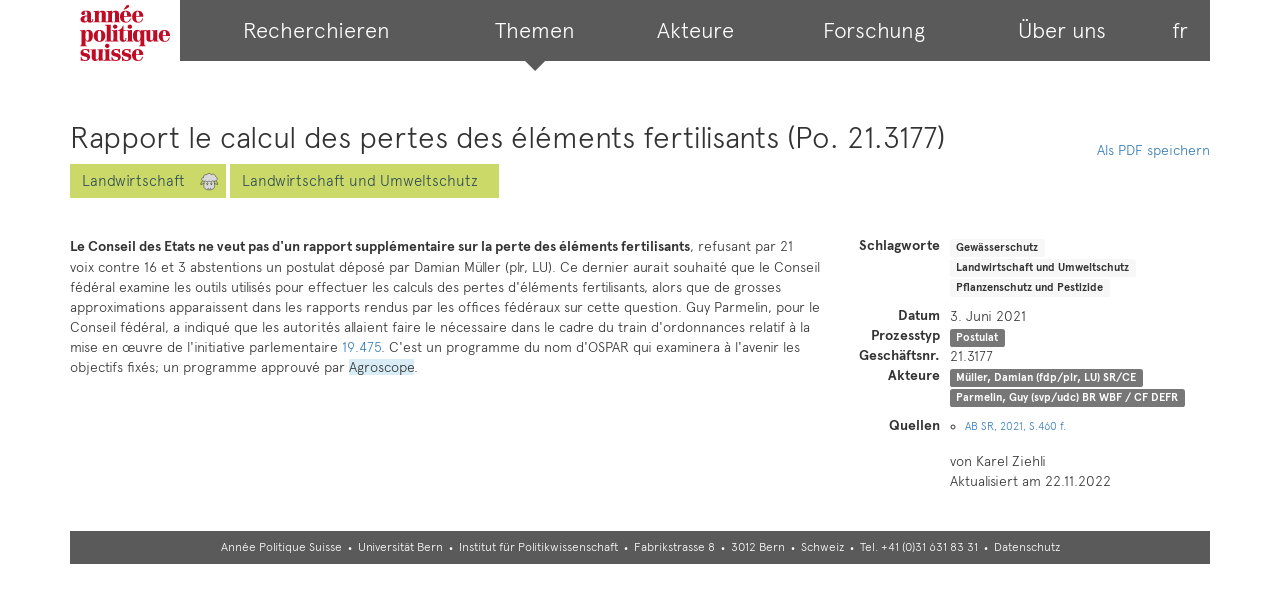

--- FILE ---
content_type: text/html; charset=utf-8
request_url: https://anneepolitique.swiss/prozesse/65080-rapport-le-calcul-des-pertes-des-elements-fertilisants-po-21-3177
body_size: 2987
content:
<!DOCTYPE html>
<html lang="de">
  <head>
    <title>Année politique Suisse</title>
    <link rel="stylesheet" href="/assets/web-391e737185cd76c2eb9e78edf5081901ab5c1aad69c54fa9f7b36b6cbdce54d1.css" media="all" data-turbo-track="reload" />
    <script src="/assets/modernizr-654222debe8018b12f1993ceddff30dc163a7d5008d79869c399d6d167321f97.js" data-turbo-track="reload"></script>
    <script src="/assets/web-15690050f22464e42e72e3b47c9daa24525bce47e41c189a26261d4b14c76846.js" data-turbo-track="reload"></script>

    
    <script src="/vite/assets/web-Dp2apYD0.js" crossorigin="anonymous" type="module" data-turbo-track="reload"></script><link rel="modulepreload" href="/vite/assets/login-o3h-_JrS.js" as="script" crossorigin="anonymous" data-turbo-track="reload">
<link rel="modulepreload" href="/vite/assets/office-Ba9hTy5r.js" as="script" crossorigin="anonymous" data-turbo-track="reload">

    <link rel="canonical" href="https://anneepolitique.swiss/prozesse/65080-rapport-le-calcul-des-pertes-des-elements-fertilisants-po-21-3177" />
    
    <link rel="alternate" hreflang="fr" href="https://anneepolitique.swiss/fr/prozesse/65080-rapport-le-calcul-des-pertes-des-elements-fertilisants-po-21-3177" />
    <meta name="viewport" content="width=device-width, initial-scale=1">
    <meta name="turbo-prefetch" content="false">
    <meta name="turbo-cache-control" content="no-preview">
  </head>

  <body class="with-navbar" data-locale="de" data-localepath="">
    <div class="container">
      <nav id="main-navigation"
     class="main-navigation ">
  <ul>
    <li class="logo">
      <a href="/">
        <img class="mobile-logo" src="/assets/logo-2564ac4bbea4bda19547f5504dfdf607f75e04edf9b4ed78acc62f38b50357c4.svg" />
</a>    </li>
    <li class="">
      <a href="/articles">
        <span>Recherchieren</span>
</a>    </li>
    <li class="tab-current">
      <a href="/topics">
        <span>Themen</span>
</a>    </li>
    <li class="">
      <a href="/actors">
        <span>Akteure</span>
</a>    </li>
    <li class="">
      <a href="/pages/research">
        <span>Forschung</span>
</a>    </li>
    <li class="">
      <a href="/pages/about_us">
        <span>Über uns</span>
</a>    </li>
    <li>
          <a rel="alternate" hreflang="fr" href="/fr/prozesse/65080-rapport-le-calcul-des-pertes-des-elements-fertilisants-po-21-3177">fr</a>
    </li>
  </ul>
</nav>

      <div class="sequence-header" data-controller="web-dossier">
  <div class="container no-padding">
    <h2>
      Rapport le calcul des pertes des éléments fertilisants (Po. 21.3177)
    </h2>
    <a class="pull-right btn-save-pdf btn-move-up" data-controller="obfuscated-link" data-obfuscated-link-url-value="/prozesse/65080-rapport-le-calcul-des-pertes-des-elements-fertilisants-po-21-3177.pdf" href="#">Als PDF speichern</a>

    <div class="topics">
        <div class="topic-inline colored topic-1-4-3 topic-tag"><i></i><h3><a href="/articles?chapters%5B%5D=1.4.3.">Landwirtschaft</a></h3></div>
        <div class="topic-inline colored topic-1-4-3 topic-tag subtopic"><h4><a href="/articles?keywords%5B%5D=1115656">Landwirtschaft und Umweltschutz</a></h4></div>
    </div>
  </div>
</div>


<div class="sticky-head-container">

    
<article class="article">
  <a name="article-70199"></a>

  <div class="row">
    <div class="article-body col-md-8">
      <p data-controller="article">
        <b>Le Conseil des Etats ne veut pas d&#39;un rapport supplémentaire sur la perte des éléments fertilisants</b>, refusant par 21 voix contre 16 et 3 abstentions un postulat déposé par Damian <span class="person-reference" data-term="Müller, Damian (fdp/plr, LU) SR/CE">Müller</span> (plr, LU). Ce dernier aurait souhaité que le Conseil fédéral examine les outils utilisés pour effectuer les calculs des pertes d&#39;éléments fertilisants, alors que de grosses approximations apparaissent dans les rapports rendus par les offices fédéraux sur cette question. Guy <span class="person-reference" data-term="Parmelin, Guy (svp/udc) BR WBF / CF DEFR">Parmelin</span>, pour le Conseil fédéral, a indiqué que les autorités allaient faire le nécessaire dans le cadre du train d&#39;ordonnances relatif à la mise en œuvre de l&#39;initiative parlementaire <span class="article-reference" data-term="63245">19.475</span>. C&#39;est un programme du nom d&#39;OSPAR qui examinera à l&#39;avenir les objectifs fixés; un programme approuvé par <span class="glossary-reference" data-term="Agroscope">Agroscope</span>.
      </p>

    </div>

    <div class="article-meta col-md-4">


      <dl class="metadata dl-horizontal">
        <dt>Schlagworte</dt>
        <dd>
          <ul class="article-keywords list-inline">
              <li>
                <a href="/articles?keywords%5B%5D=1152317">
                  <span class="label label-xs label-keyword topic-1-6-4">Gewässerschutz</span>
</a>              </li>
              <li>
                <a href="/articles?keywords%5B%5D=1115656">
                  <span class="label label-xs label-keyword topic-1-4-3">Landwirtschaft und Umweltschutz</span>
</a>              </li>
              <li>
                <a href="/articles?keywords%5B%5D=214">
                  <span class="label label-xs label-keyword topic-1-4-3">Pflanzenschutz und Pestizide</span>
</a>              </li>
          </ul>
        </dd>
          <dt>Datum</dt>
          <dd> 3. Juni 2021</dd>
          <dt>Prozesstyp</dt>
          <dd><a class="label label-default" href="/articles?process_instruments%5B%5D=postulat">Postulat</a></dd>
          <dt>Geschäftsnr.</dt>
          <dd>21.3177</dd>
        <dt>Akteure</dt>
        <dd>
          <ul class="article-actors list-inline">
              <li>
                <a href="/articles?people%5B%5D=M%C3%BCller%2C+Damian+%28fdp%2Fplr%2C+LU%29+SR%2FCE">
                  <span class="label label-xs label-default label-person">Müller, Damian (fdp/plr, LU) SR/CE</span>
</a>              </li>
              <li>
                <a href="/articles?people%5B%5D=Parmelin%2C+Guy+%28svp%2Fudc%29+BR+WBF+%2F+CF+DEFR">
                  <span class="label label-xs label-default label-person">Parmelin, Guy (svp/udc) BR WBF / CF DEFR</span>
</a>              </li>
          </ul>
        </dd>

          <dt>Quellen</dt>
          <dd>
            <a rel="show_references" data-controller="slide-down" data-action="slide-down#trigger">anzeigen</a>
            <ul class="references">
                <li><a target="_blank" data-turbo="false" href="/references/587579/download?filename=AB+SR%2C+2021%2C+S.460+f.+_156_20210603.pdf&amp;inline=true#zoom=page-fit">AB SR, 2021, S.460 f. </a></li>
            </ul>
          </dd>
      </dl>

      <div class="byline">
        <span class="author">
          von Karel Ziehli
        </span>
        <br>
        <span class="last_change_at">
            Aktualisiert am 22.11.2022
        </span>
      </div>
    </div>
  </div>
</article>

</div>

      <footer id="main-footer">
  <ul>
    <li>Année Politique Suisse</li>
    <li>Universität Bern</li>
    <li>Institut für Politikwissenschaft</li>
    <li>Fabrikstrasse 8</li>
    <li>3012 Bern</li>
    <li>Schweiz</li>
    <li>Tel. +41 (0)31 631 83 31</li>
    <li><a href="/pages/impressum">Datenschutz</a></li>
  </ul>
</footer>

    </div>

      <!-- Friendly Analytics -->
      <script>
        var _paq = window._paq = window._paq || [];
        /* tracker methods like "setCustomDimension" should be called before "trackPageView" */
        _paq.push(['trackPageView']);
        _paq.push(['enableLinkTracking']);
        (function() {
          var u="https://app.friendlyanalytics.ch/";
          _paq.push(['setTrackerUrl', u+'js/tracker.php']);
          _paq.push(['setSiteId', '224']);
          var d=document, g=d.createElement('script'), s=d.getElementsByTagName('script')[0];
          g.async=true; g.src=u+'js/tracker.php'; s.parentNode.insertBefore(g,s);
        })();
      </script>
      <!-- End Friendly Analytics Code -->


  </body>
</html>


--- FILE ---
content_type: text/css
request_url: https://anneepolitique.swiss/assets/web-391e737185cd76c2eb9e78edf5081901ab5c1aad69c54fa9f7b36b6cbdce54d1.css
body_size: 90709
content:
@font-face{font-family:Apercu;font-weight:normal;src:url(/assets/apercu_regular-4bbe7609233106ded0f96b5c43251cf9a88d8378956b125aa931b5fc76aaedfb.eot);src:url(/assets/apercu_regular-4bbe7609233106ded0f96b5c43251cf9a88d8378956b125aa931b5fc76aaedfb.eot?#iefix) format("embedded-opentype"),url(/assets/apercu_regular-e918a3fcb44e725952c49774404f5564c0e5bf79fe03fdd78ec2034561153672.woff2) format("woff2"),url(/assets/apercu_regular-594454d6cae244ec0bcff7bd0da9d3e39d2a6fcd9bfae597b62b3a4974c67312.woff) format("woff"),url(/assets/apercu_regular-de1cff08f269e163b678b793c7e99af48b26ad240af0065a9dfa4f490340b275.ttf) format("ttf"),url(/assets/apercu_regular-597c90d95ec7264034dec18fb3cad8efe74c743efec0abcc06091a166b407bd0.svg#Apercu) format("svg")}@font-face{font-family:Apercu;font-weight:bold;src:url(/assets/apercu_bold-22e2557b62052e11ab836197a61fad8d5eea85097c15d965f57c5424bc95952e.eot);src:url(/assets/apercu_bold-22e2557b62052e11ab836197a61fad8d5eea85097c15d965f57c5424bc95952e.eot?#iefix) format("embedded-opentype"),url(/assets/apercu_bold-88a83d6555af69a761e9d9c92ec7b587a1de45c95e4365ab8ef3d0abeb823ff0.woff2) format("woff2"),url(/assets/apercu_bold-48037043f6325258027cc41e2f029baf9eb296c74f525bb4f52e44765abbbcfe.woff) format("woff"),url(/assets/apercu_bold-34ca427ccd7fd0fe48188513073c14a80ab4a7ac5023bced7a6517a583df855d.ttf) format("ttf"),url(/assets/apercu_bold-10096edb6c4991dbe345a52930ff7d1c6833b038a1d04b17e3c24ecb2047ac9b.svg#Apercu) format("svg")}@font-face{font-family:Apercu;font-weight:lighter;src:url(/assets/apercu_light-95151640cabc7e000a62ebe2544fc154ae4fed6a88cd606aef03727783c99fe3.eot);src:url(/assets/apercu_light-95151640cabc7e000a62ebe2544fc154ae4fed6a88cd606aef03727783c99fe3.eot?#iefix) format("embedded-opentype"),url(/assets/apercu_light-7e5f1ba9c6b5f53841140123ff5d1bf5f2b13b9544e41ea483f241f22f109c68.woff2) format("woff2"),url(/assets/apercu_light-dc27b9756dc26fe29b19e276b9669d39b8338f7d7163206d0d9952f42c4ecca2.woff) format("woff"),url(/assets/apercu_light-ccf21d6e8ea936d25d1ae65f4edb48ae1c580ff2375055538389711afbdaedc6.ttf) format("ttf"),url(/assets/apercu_light-a1eaa019407121bb6661c07b408f3fdd6358f7a7a006bb3d6341148755e74969.svg#Apercu) format("svg")}/*!
 *  Font Awesome 4.7.0 by @davegandy - http://fontawesome.io - @fontawesome
 *  License - http://fontawesome.io/license (Font: SIL OFL 1.1, CSS: MIT License)
 */@font-face{font-family:'FontAwesome';src:url(/assets/fontawesome-webfont-7bfcab6db99d5cfbf1705ca0536ddc78585432cc5fa41bbd7ad0f009033b2979.eot);src:url(/assets/fontawesome-webfont-7bfcab6db99d5cfbf1705ca0536ddc78585432cc5fa41bbd7ad0f009033b2979.eot?#iefix) format("embedded-opentype"),url(/assets/fontawesome-webfont-2adefcbc041e7d18fcf2d417879dc5a09997aa64d675b7a3c4b6ce33da13f3fe.woff2) format("woff2"),url(/assets/fontawesome-webfont-ba0c59deb5450f5cb41b3f93609ee2d0d995415877ddfa223e8a8a7533474f07.woff) format("woff"),url(/assets/fontawesome-webfont-aa58f33f239a0fb02f5c7a6c45c043d7a9ac9a093335806694ecd6d4edc0d6a8.ttf) format("truetype"),url(/assets/fontawesome-webfont-ad6157926c1622ba4e1d03d478f1541368524bfc46f51e42fe0d945f7ef323e4.svg#fontawesomeregular) format("svg");font-weight:normal;font-style:normal}.fa{display:inline-block;font:normal normal normal 14px/1 FontAwesome;font-size:inherit;text-rendering:auto;-webkit-font-smoothing:antialiased;-moz-osx-font-smoothing:grayscale}.fa-lg{font-size:1.33333333em;line-height:0.75em;vertical-align:-15%}.fa-2x{font-size:2em}.fa-3x{font-size:3em}.fa-4x{font-size:4em}.fa-5x{font-size:5em}.fa-fw{width:1.28571429em;text-align:center}.fa-ul{padding-left:0;margin-left:2.14285714em;list-style-type:none}.fa-ul>li{position:relative}.fa-li{position:absolute;left:-2.14285714em;width:2.14285714em;top:0.14285714em;text-align:center}.fa-li.fa-lg{left:-1.85714286em}.fa-border{padding:.2em .25em .15em;border:solid 0.08em #eeeeee;border-radius:.1em}.fa-pull-left{float:left}.fa-pull-right{float:right}.fa.fa-pull-left{margin-right:.3em}.fa.fa-pull-right{margin-left:.3em}.pull-right{float:right}.pull-left{float:left}.fa.pull-left{margin-right:.3em}.fa.pull-right{margin-left:.3em}.fa-spin{-webkit-animation:fa-spin 2s infinite linear;animation:fa-spin 2s infinite linear}.fa-pulse{-webkit-animation:fa-spin 1s infinite steps(8);animation:fa-spin 1s infinite steps(8)}@-webkit-keyframes fa-spin{0%{-webkit-transform:rotate(0deg);transform:rotate(0deg)}100%{-webkit-transform:rotate(359deg);transform:rotate(359deg)}}@keyframes fa-spin{0%{-webkit-transform:rotate(0deg);transform:rotate(0deg)}100%{-webkit-transform:rotate(359deg);transform:rotate(359deg)}}.fa-rotate-90{-ms-filter:"progid:DXImageTransform.Microsoft.BasicImage(rotation=1)";-webkit-transform:rotate(90deg);-ms-transform:rotate(90deg);transform:rotate(90deg)}.fa-rotate-180{-ms-filter:"progid:DXImageTransform.Microsoft.BasicImage(rotation=2)";-webkit-transform:rotate(180deg);-ms-transform:rotate(180deg);transform:rotate(180deg)}.fa-rotate-270{-ms-filter:"progid:DXImageTransform.Microsoft.BasicImage(rotation=3)";-webkit-transform:rotate(270deg);-ms-transform:rotate(270deg);transform:rotate(270deg)}.fa-flip-horizontal{-ms-filter:"progid:DXImageTransform.Microsoft.BasicImage(rotation=0, mirror=1)";-webkit-transform:scale(-1, 1);-ms-transform:scale(-1, 1);transform:scale(-1, 1)}.fa-flip-vertical{-ms-filter:"progid:DXImageTransform.Microsoft.BasicImage(rotation=2, mirror=1)";-webkit-transform:scale(1, -1);-ms-transform:scale(1, -1);transform:scale(1, -1)}:root .fa-rotate-90,:root .fa-rotate-180,:root .fa-rotate-270,:root .fa-flip-horizontal,:root .fa-flip-vertical{filter:none}.fa-stack{position:relative;display:inline-block;width:2em;height:2em;line-height:2em;vertical-align:middle}.fa-stack-1x,.fa-stack-2x{position:absolute;left:0;width:100%;text-align:center}.fa-stack-1x{line-height:inherit}.fa-stack-2x{font-size:2em}.fa-inverse{color:#ffffff}.fa-glass:before{content:"\f000"}.fa-music:before{content:"\f001"}.fa-search:before{content:"\f002"}.fa-envelope-o:before{content:"\f003"}.fa-heart:before{content:"\f004"}.fa-star:before{content:"\f005"}.fa-star-o:before{content:"\f006"}.fa-user:before{content:"\f007"}.fa-film:before{content:"\f008"}.fa-th-large:before{content:"\f009"}.fa-th:before{content:"\f00a"}.fa-th-list:before{content:"\f00b"}.fa-check:before{content:"\f00c"}.fa-remove:before,.fa-close:before,.fa-times:before{content:"\f00d"}.fa-search-plus:before{content:"\f00e"}.fa-search-minus:before{content:"\f010"}.fa-power-off:before{content:"\f011"}.fa-signal:before{content:"\f012"}.fa-gear:before,.fa-cog:before{content:"\f013"}.fa-trash-o:before{content:"\f014"}.fa-home:before{content:"\f015"}.fa-file-o:before{content:"\f016"}.fa-clock-o:before{content:"\f017"}.fa-road:before{content:"\f018"}.fa-download:before{content:"\f019"}.fa-arrow-circle-o-down:before{content:"\f01a"}.fa-arrow-circle-o-up:before{content:"\f01b"}.fa-inbox:before{content:"\f01c"}.fa-play-circle-o:before{content:"\f01d"}.fa-rotate-right:before,.fa-repeat:before{content:"\f01e"}.fa-refresh:before{content:"\f021"}.fa-list-alt:before{content:"\f022"}.fa-lock:before{content:"\f023"}.fa-flag:before{content:"\f024"}.fa-headphones:before{content:"\f025"}.fa-volume-off:before{content:"\f026"}.fa-volume-down:before{content:"\f027"}.fa-volume-up:before{content:"\f028"}.fa-qrcode:before{content:"\f029"}.fa-barcode:before{content:"\f02a"}.fa-tag:before{content:"\f02b"}.fa-tags:before{content:"\f02c"}.fa-book:before{content:"\f02d"}.fa-bookmark:before{content:"\f02e"}.fa-print:before{content:"\f02f"}.fa-camera:before{content:"\f030"}.fa-font:before{content:"\f031"}.fa-bold:before{content:"\f032"}.fa-italic:before{content:"\f033"}.fa-text-height:before{content:"\f034"}.fa-text-width:before{content:"\f035"}.fa-align-left:before{content:"\f036"}.fa-align-center:before{content:"\f037"}.fa-align-right:before{content:"\f038"}.fa-align-justify:before{content:"\f039"}.fa-list:before{content:"\f03a"}.fa-dedent:before,.fa-outdent:before{content:"\f03b"}.fa-indent:before{content:"\f03c"}.fa-video-camera:before{content:"\f03d"}.fa-photo:before,.fa-image:before,.fa-picture-o:before{content:"\f03e"}.fa-pencil:before{content:"\f040"}.fa-map-marker:before{content:"\f041"}.fa-adjust:before{content:"\f042"}.fa-tint:before{content:"\f043"}.fa-edit:before,.fa-pencil-square-o:before{content:"\f044"}.fa-share-square-o:before{content:"\f045"}.fa-check-square-o:before{content:"\f046"}.fa-arrows:before{content:"\f047"}.fa-step-backward:before{content:"\f048"}.fa-fast-backward:before{content:"\f049"}.fa-backward:before{content:"\f04a"}.fa-play:before{content:"\f04b"}.fa-pause:before{content:"\f04c"}.fa-stop:before{content:"\f04d"}.fa-forward:before{content:"\f04e"}.fa-fast-forward:before{content:"\f050"}.fa-step-forward:before{content:"\f051"}.fa-eject:before{content:"\f052"}.fa-chevron-left:before{content:"\f053"}.fa-chevron-right:before{content:"\f054"}.fa-plus-circle:before{content:"\f055"}.fa-minus-circle:before{content:"\f056"}.fa-times-circle:before{content:"\f057"}.fa-check-circle:before{content:"\f058"}.fa-question-circle:before{content:"\f059"}.fa-info-circle:before{content:"\f05a"}.fa-crosshairs:before{content:"\f05b"}.fa-times-circle-o:before{content:"\f05c"}.fa-check-circle-o:before{content:"\f05d"}.fa-ban:before{content:"\f05e"}.fa-arrow-left:before{content:"\f060"}.fa-arrow-right:before{content:"\f061"}.fa-arrow-up:before{content:"\f062"}.fa-arrow-down:before{content:"\f063"}.fa-mail-forward:before,.fa-share:before{content:"\f064"}.fa-expand:before{content:"\f065"}.fa-compress:before{content:"\f066"}.fa-plus:before{content:"\f067"}.fa-minus:before{content:"\f068"}.fa-asterisk:before{content:"\f069"}.fa-exclamation-circle:before{content:"\f06a"}.fa-gift:before{content:"\f06b"}.fa-leaf:before{content:"\f06c"}.fa-fire:before{content:"\f06d"}.fa-eye:before{content:"\f06e"}.fa-eye-slash:before{content:"\f070"}.fa-warning:before,.fa-exclamation-triangle:before{content:"\f071"}.fa-plane:before{content:"\f072"}.fa-calendar:before{content:"\f073"}.fa-random:before{content:"\f074"}.fa-comment:before{content:"\f075"}.fa-magnet:before{content:"\f076"}.fa-chevron-up:before{content:"\f077"}.fa-chevron-down:before{content:"\f078"}.fa-retweet:before{content:"\f079"}.fa-shopping-cart:before{content:"\f07a"}.fa-folder:before{content:"\f07b"}.fa-folder-open:before{content:"\f07c"}.fa-arrows-v:before{content:"\f07d"}.fa-arrows-h:before{content:"\f07e"}.fa-bar-chart-o:before,.fa-bar-chart:before{content:"\f080"}.fa-twitter-square:before{content:"\f081"}.fa-facebook-square:before{content:"\f082"}.fa-camera-retro:before{content:"\f083"}.fa-key:before{content:"\f084"}.fa-gears:before,.fa-cogs:before{content:"\f085"}.fa-comments:before{content:"\f086"}.fa-thumbs-o-up:before{content:"\f087"}.fa-thumbs-o-down:before{content:"\f088"}.fa-star-half:before{content:"\f089"}.fa-heart-o:before{content:"\f08a"}.fa-sign-out:before{content:"\f08b"}.fa-linkedin-square:before{content:"\f08c"}.fa-thumb-tack:before{content:"\f08d"}.fa-external-link:before{content:"\f08e"}.fa-sign-in:before{content:"\f090"}.fa-trophy:before{content:"\f091"}.fa-github-square:before{content:"\f092"}.fa-upload:before{content:"\f093"}.fa-lemon-o:before{content:"\f094"}.fa-phone:before{content:"\f095"}.fa-square-o:before{content:"\f096"}.fa-bookmark-o:before{content:"\f097"}.fa-phone-square:before{content:"\f098"}.fa-twitter:before{content:"\f099"}.fa-facebook-f:before,.fa-facebook:before{content:"\f09a"}.fa-github:before{content:"\f09b"}.fa-unlock:before{content:"\f09c"}.fa-credit-card:before{content:"\f09d"}.fa-feed:before,.fa-rss:before{content:"\f09e"}.fa-hdd-o:before{content:"\f0a0"}.fa-bullhorn:before{content:"\f0a1"}.fa-bell:before{content:"\f0f3"}.fa-certificate:before{content:"\f0a3"}.fa-hand-o-right:before{content:"\f0a4"}.fa-hand-o-left:before{content:"\f0a5"}.fa-hand-o-up:before{content:"\f0a6"}.fa-hand-o-down:before{content:"\f0a7"}.fa-arrow-circle-left:before{content:"\f0a8"}.fa-arrow-circle-right:before{content:"\f0a9"}.fa-arrow-circle-up:before{content:"\f0aa"}.fa-arrow-circle-down:before{content:"\f0ab"}.fa-globe:before{content:"\f0ac"}.fa-wrench:before{content:"\f0ad"}.fa-tasks:before{content:"\f0ae"}.fa-filter:before{content:"\f0b0"}.fa-briefcase:before{content:"\f0b1"}.fa-arrows-alt:before{content:"\f0b2"}.fa-group:before,.fa-users:before{content:"\f0c0"}.fa-chain:before,.fa-link:before{content:"\f0c1"}.fa-cloud:before{content:"\f0c2"}.fa-flask:before{content:"\f0c3"}.fa-cut:before,.fa-scissors:before{content:"\f0c4"}.fa-copy:before,.fa-files-o:before{content:"\f0c5"}.fa-paperclip:before{content:"\f0c6"}.fa-save:before,.fa-floppy-o:before{content:"\f0c7"}.fa-square:before{content:"\f0c8"}.fa-navicon:before,.fa-reorder:before,.fa-bars:before{content:"\f0c9"}.fa-list-ul:before{content:"\f0ca"}.fa-list-ol:before{content:"\f0cb"}.fa-strikethrough:before{content:"\f0cc"}.fa-underline:before{content:"\f0cd"}.fa-table:before{content:"\f0ce"}.fa-magic:before{content:"\f0d0"}.fa-truck:before{content:"\f0d1"}.fa-pinterest:before{content:"\f0d2"}.fa-pinterest-square:before{content:"\f0d3"}.fa-google-plus-square:before{content:"\f0d4"}.fa-google-plus:before{content:"\f0d5"}.fa-money:before{content:"\f0d6"}.fa-caret-down:before{content:"\f0d7"}.fa-caret-up:before{content:"\f0d8"}.fa-caret-left:before{content:"\f0d9"}.fa-caret-right:before{content:"\f0da"}.fa-columns:before{content:"\f0db"}.fa-unsorted:before,.fa-sort:before{content:"\f0dc"}.fa-sort-down:before,.fa-sort-desc:before{content:"\f0dd"}.fa-sort-up:before,.fa-sort-asc:before{content:"\f0de"}.fa-envelope:before{content:"\f0e0"}.fa-linkedin:before{content:"\f0e1"}.fa-rotate-left:before,.fa-undo:before{content:"\f0e2"}.fa-legal:before,.fa-gavel:before{content:"\f0e3"}.fa-dashboard:before,.fa-tachometer:before{content:"\f0e4"}.fa-comment-o:before{content:"\f0e5"}.fa-comments-o:before{content:"\f0e6"}.fa-flash:before,.fa-bolt:before{content:"\f0e7"}.fa-sitemap:before{content:"\f0e8"}.fa-umbrella:before{content:"\f0e9"}.fa-paste:before,.fa-clipboard:before{content:"\f0ea"}.fa-lightbulb-o:before{content:"\f0eb"}.fa-exchange:before{content:"\f0ec"}.fa-cloud-download:before{content:"\f0ed"}.fa-cloud-upload:before{content:"\f0ee"}.fa-user-md:before{content:"\f0f0"}.fa-stethoscope:before{content:"\f0f1"}.fa-suitcase:before{content:"\f0f2"}.fa-bell-o:before{content:"\f0a2"}.fa-coffee:before{content:"\f0f4"}.fa-cutlery:before{content:"\f0f5"}.fa-file-text-o:before{content:"\f0f6"}.fa-building-o:before{content:"\f0f7"}.fa-hospital-o:before{content:"\f0f8"}.fa-ambulance:before{content:"\f0f9"}.fa-medkit:before{content:"\f0fa"}.fa-fighter-jet:before{content:"\f0fb"}.fa-beer:before{content:"\f0fc"}.fa-h-square:before{content:"\f0fd"}.fa-plus-square:before{content:"\f0fe"}.fa-angle-double-left:before{content:"\f100"}.fa-angle-double-right:before{content:"\f101"}.fa-angle-double-up:before{content:"\f102"}.fa-angle-double-down:before{content:"\f103"}.fa-angle-left:before{content:"\f104"}.fa-angle-right:before{content:"\f105"}.fa-angle-up:before{content:"\f106"}.fa-angle-down:before{content:"\f107"}.fa-desktop:before{content:"\f108"}.fa-laptop:before{content:"\f109"}.fa-tablet:before{content:"\f10a"}.fa-mobile-phone:before,.fa-mobile:before{content:"\f10b"}.fa-circle-o:before{content:"\f10c"}.fa-quote-left:before{content:"\f10d"}.fa-quote-right:before{content:"\f10e"}.fa-spinner:before{content:"\f110"}.fa-circle:before{content:"\f111"}.fa-mail-reply:before,.fa-reply:before{content:"\f112"}.fa-github-alt:before{content:"\f113"}.fa-folder-o:before{content:"\f114"}.fa-folder-open-o:before{content:"\f115"}.fa-smile-o:before{content:"\f118"}.fa-frown-o:before{content:"\f119"}.fa-meh-o:before{content:"\f11a"}.fa-gamepad:before{content:"\f11b"}.fa-keyboard-o:before{content:"\f11c"}.fa-flag-o:before{content:"\f11d"}.fa-flag-checkered:before{content:"\f11e"}.fa-terminal:before{content:"\f120"}.fa-code:before{content:"\f121"}.fa-mail-reply-all:before,.fa-reply-all:before{content:"\f122"}.fa-star-half-empty:before,.fa-star-half-full:before,.fa-star-half-o:before{content:"\f123"}.fa-location-arrow:before{content:"\f124"}.fa-crop:before{content:"\f125"}.fa-code-fork:before{content:"\f126"}.fa-unlink:before,.fa-chain-broken:before{content:"\f127"}.fa-question:before{content:"\f128"}.fa-info:before{content:"\f129"}.fa-exclamation:before{content:"\f12a"}.fa-superscript:before{content:"\f12b"}.fa-subscript:before{content:"\f12c"}.fa-eraser:before{content:"\f12d"}.fa-puzzle-piece:before{content:"\f12e"}.fa-microphone:before{content:"\f130"}.fa-microphone-slash:before{content:"\f131"}.fa-shield:before{content:"\f132"}.fa-calendar-o:before{content:"\f133"}.fa-fire-extinguisher:before{content:"\f134"}.fa-rocket:before{content:"\f135"}.fa-maxcdn:before{content:"\f136"}.fa-chevron-circle-left:before{content:"\f137"}.fa-chevron-circle-right:before{content:"\f138"}.fa-chevron-circle-up:before{content:"\f139"}.fa-chevron-circle-down:before{content:"\f13a"}.fa-html5:before{content:"\f13b"}.fa-css3:before{content:"\f13c"}.fa-anchor:before{content:"\f13d"}.fa-unlock-alt:before{content:"\f13e"}.fa-bullseye:before{content:"\f140"}.fa-ellipsis-h:before{content:"\f141"}.fa-ellipsis-v:before{content:"\f142"}.fa-rss-square:before{content:"\f143"}.fa-play-circle:before{content:"\f144"}.fa-ticket:before{content:"\f145"}.fa-minus-square:before{content:"\f146"}.fa-minus-square-o:before{content:"\f147"}.fa-level-up:before{content:"\f148"}.fa-level-down:before{content:"\f149"}.fa-check-square:before{content:"\f14a"}.fa-pencil-square:before{content:"\f14b"}.fa-external-link-square:before{content:"\f14c"}.fa-share-square:before{content:"\f14d"}.fa-compass:before{content:"\f14e"}.fa-toggle-down:before,.fa-caret-square-o-down:before{content:"\f150"}.fa-toggle-up:before,.fa-caret-square-o-up:before{content:"\f151"}.fa-toggle-right:before,.fa-caret-square-o-right:before{content:"\f152"}.fa-euro:before,.fa-eur:before{content:"\f153"}.fa-gbp:before{content:"\f154"}.fa-dollar:before,.fa-usd:before{content:"\f155"}.fa-rupee:before,.fa-inr:before{content:"\f156"}.fa-cny:before,.fa-rmb:before,.fa-yen:before,.fa-jpy:before{content:"\f157"}.fa-ruble:before,.fa-rouble:before,.fa-rub:before{content:"\f158"}.fa-won:before,.fa-krw:before{content:"\f159"}.fa-bitcoin:before,.fa-btc:before{content:"\f15a"}.fa-file:before{content:"\f15b"}.fa-file-text:before{content:"\f15c"}.fa-sort-alpha-asc:before{content:"\f15d"}.fa-sort-alpha-desc:before{content:"\f15e"}.fa-sort-amount-asc:before{content:"\f160"}.fa-sort-amount-desc:before{content:"\f161"}.fa-sort-numeric-asc:before{content:"\f162"}.fa-sort-numeric-desc:before{content:"\f163"}.fa-thumbs-up:before{content:"\f164"}.fa-thumbs-down:before{content:"\f165"}.fa-youtube-square:before{content:"\f166"}.fa-youtube:before{content:"\f167"}.fa-xing:before{content:"\f168"}.fa-xing-square:before{content:"\f169"}.fa-youtube-play:before{content:"\f16a"}.fa-dropbox:before{content:"\f16b"}.fa-stack-overflow:before{content:"\f16c"}.fa-instagram:before{content:"\f16d"}.fa-flickr:before{content:"\f16e"}.fa-adn:before{content:"\f170"}.fa-bitbucket:before{content:"\f171"}.fa-bitbucket-square:before{content:"\f172"}.fa-tumblr:before{content:"\f173"}.fa-tumblr-square:before{content:"\f174"}.fa-long-arrow-down:before{content:"\f175"}.fa-long-arrow-up:before{content:"\f176"}.fa-long-arrow-left:before{content:"\f177"}.fa-long-arrow-right:before{content:"\f178"}.fa-apple:before{content:"\f179"}.fa-windows:before{content:"\f17a"}.fa-android:before{content:"\f17b"}.fa-linux:before{content:"\f17c"}.fa-dribbble:before{content:"\f17d"}.fa-skype:before{content:"\f17e"}.fa-foursquare:before{content:"\f180"}.fa-trello:before{content:"\f181"}.fa-female:before{content:"\f182"}.fa-male:before{content:"\f183"}.fa-gittip:before,.fa-gratipay:before{content:"\f184"}.fa-sun-o:before{content:"\f185"}.fa-moon-o:before{content:"\f186"}.fa-archive:before{content:"\f187"}.fa-bug:before{content:"\f188"}.fa-vk:before{content:"\f189"}.fa-weibo:before{content:"\f18a"}.fa-renren:before{content:"\f18b"}.fa-pagelines:before{content:"\f18c"}.fa-stack-exchange:before{content:"\f18d"}.fa-arrow-circle-o-right:before{content:"\f18e"}.fa-arrow-circle-o-left:before{content:"\f190"}.fa-toggle-left:before,.fa-caret-square-o-left:before{content:"\f191"}.fa-dot-circle-o:before{content:"\f192"}.fa-wheelchair:before{content:"\f193"}.fa-vimeo-square:before{content:"\f194"}.fa-turkish-lira:before,.fa-try:before{content:"\f195"}.fa-plus-square-o:before{content:"\f196"}.fa-space-shuttle:before{content:"\f197"}.fa-slack:before{content:"\f198"}.fa-envelope-square:before{content:"\f199"}.fa-wordpress:before{content:"\f19a"}.fa-openid:before{content:"\f19b"}.fa-institution:before,.fa-bank:before,.fa-university:before{content:"\f19c"}.fa-mortar-board:before,.fa-graduation-cap:before{content:"\f19d"}.fa-yahoo:before{content:"\f19e"}.fa-google:before{content:"\f1a0"}.fa-reddit:before{content:"\f1a1"}.fa-reddit-square:before{content:"\f1a2"}.fa-stumbleupon-circle:before{content:"\f1a3"}.fa-stumbleupon:before{content:"\f1a4"}.fa-delicious:before{content:"\f1a5"}.fa-digg:before{content:"\f1a6"}.fa-pied-piper-pp:before{content:"\f1a7"}.fa-pied-piper-alt:before{content:"\f1a8"}.fa-drupal:before{content:"\f1a9"}.fa-joomla:before{content:"\f1aa"}.fa-language:before{content:"\f1ab"}.fa-fax:before{content:"\f1ac"}.fa-building:before{content:"\f1ad"}.fa-child:before{content:"\f1ae"}.fa-paw:before{content:"\f1b0"}.fa-spoon:before{content:"\f1b1"}.fa-cube:before{content:"\f1b2"}.fa-cubes:before{content:"\f1b3"}.fa-behance:before{content:"\f1b4"}.fa-behance-square:before{content:"\f1b5"}.fa-steam:before{content:"\f1b6"}.fa-steam-square:before{content:"\f1b7"}.fa-recycle:before{content:"\f1b8"}.fa-automobile:before,.fa-car:before{content:"\f1b9"}.fa-cab:before,.fa-taxi:before{content:"\f1ba"}.fa-tree:before{content:"\f1bb"}.fa-spotify:before{content:"\f1bc"}.fa-deviantart:before{content:"\f1bd"}.fa-soundcloud:before{content:"\f1be"}.fa-database:before{content:"\f1c0"}.fa-file-pdf-o:before{content:"\f1c1"}.fa-file-word-o:before{content:"\f1c2"}.fa-file-excel-o:before{content:"\f1c3"}.fa-file-powerpoint-o:before{content:"\f1c4"}.fa-file-photo-o:before,.fa-file-picture-o:before,.fa-file-image-o:before{content:"\f1c5"}.fa-file-zip-o:before,.fa-file-archive-o:before{content:"\f1c6"}.fa-file-sound-o:before,.fa-file-audio-o:before{content:"\f1c7"}.fa-file-movie-o:before,.fa-file-video-o:before{content:"\f1c8"}.fa-file-code-o:before{content:"\f1c9"}.fa-vine:before{content:"\f1ca"}.fa-codepen:before{content:"\f1cb"}.fa-jsfiddle:before{content:"\f1cc"}.fa-life-bouy:before,.fa-life-buoy:before,.fa-life-saver:before,.fa-support:before,.fa-life-ring:before{content:"\f1cd"}.fa-circle-o-notch:before{content:"\f1ce"}.fa-ra:before,.fa-resistance:before,.fa-rebel:before{content:"\f1d0"}.fa-ge:before,.fa-empire:before{content:"\f1d1"}.fa-git-square:before{content:"\f1d2"}.fa-git:before{content:"\f1d3"}.fa-y-combinator-square:before,.fa-yc-square:before,.fa-hacker-news:before{content:"\f1d4"}.fa-tencent-weibo:before{content:"\f1d5"}.fa-qq:before{content:"\f1d6"}.fa-wechat:before,.fa-weixin:before{content:"\f1d7"}.fa-send:before,.fa-paper-plane:before{content:"\f1d8"}.fa-send-o:before,.fa-paper-plane-o:before{content:"\f1d9"}.fa-history:before{content:"\f1da"}.fa-circle-thin:before{content:"\f1db"}.fa-header:before{content:"\f1dc"}.fa-paragraph:before{content:"\f1dd"}.fa-sliders:before{content:"\f1de"}.fa-share-alt:before{content:"\f1e0"}.fa-share-alt-square:before{content:"\f1e1"}.fa-bomb:before{content:"\f1e2"}.fa-soccer-ball-o:before,.fa-futbol-o:before{content:"\f1e3"}.fa-tty:before{content:"\f1e4"}.fa-binoculars:before{content:"\f1e5"}.fa-plug:before{content:"\f1e6"}.fa-slideshare:before{content:"\f1e7"}.fa-twitch:before{content:"\f1e8"}.fa-yelp:before{content:"\f1e9"}.fa-newspaper-o:before{content:"\f1ea"}.fa-wifi:before{content:"\f1eb"}.fa-calculator:before{content:"\f1ec"}.fa-paypal:before{content:"\f1ed"}.fa-google-wallet:before{content:"\f1ee"}.fa-cc-visa:before{content:"\f1f0"}.fa-cc-mastercard:before{content:"\f1f1"}.fa-cc-discover:before{content:"\f1f2"}.fa-cc-amex:before{content:"\f1f3"}.fa-cc-paypal:before{content:"\f1f4"}.fa-cc-stripe:before{content:"\f1f5"}.fa-bell-slash:before{content:"\f1f6"}.fa-bell-slash-o:before{content:"\f1f7"}.fa-trash:before{content:"\f1f8"}.fa-copyright:before{content:"\f1f9"}.fa-at:before{content:"\f1fa"}.fa-eyedropper:before{content:"\f1fb"}.fa-paint-brush:before{content:"\f1fc"}.fa-birthday-cake:before{content:"\f1fd"}.fa-area-chart:before{content:"\f1fe"}.fa-pie-chart:before{content:"\f200"}.fa-line-chart:before{content:"\f201"}.fa-lastfm:before{content:"\f202"}.fa-lastfm-square:before{content:"\f203"}.fa-toggle-off:before{content:"\f204"}.fa-toggle-on:before{content:"\f205"}.fa-bicycle:before{content:"\f206"}.fa-bus:before{content:"\f207"}.fa-ioxhost:before{content:"\f208"}.fa-angellist:before{content:"\f209"}.fa-cc:before{content:"\f20a"}.fa-shekel:before,.fa-sheqel:before,.fa-ils:before{content:"\f20b"}.fa-meanpath:before{content:"\f20c"}.fa-buysellads:before{content:"\f20d"}.fa-connectdevelop:before{content:"\f20e"}.fa-dashcube:before{content:"\f210"}.fa-forumbee:before{content:"\f211"}.fa-leanpub:before{content:"\f212"}.fa-sellsy:before{content:"\f213"}.fa-shirtsinbulk:before{content:"\f214"}.fa-simplybuilt:before{content:"\f215"}.fa-skyatlas:before{content:"\f216"}.fa-cart-plus:before{content:"\f217"}.fa-cart-arrow-down:before{content:"\f218"}.fa-diamond:before{content:"\f219"}.fa-ship:before{content:"\f21a"}.fa-user-secret:before{content:"\f21b"}.fa-motorcycle:before{content:"\f21c"}.fa-street-view:before{content:"\f21d"}.fa-heartbeat:before{content:"\f21e"}.fa-venus:before{content:"\f221"}.fa-mars:before{content:"\f222"}.fa-mercury:before{content:"\f223"}.fa-intersex:before,.fa-transgender:before{content:"\f224"}.fa-transgender-alt:before{content:"\f225"}.fa-venus-double:before{content:"\f226"}.fa-mars-double:before{content:"\f227"}.fa-venus-mars:before{content:"\f228"}.fa-mars-stroke:before{content:"\f229"}.fa-mars-stroke-v:before{content:"\f22a"}.fa-mars-stroke-h:before{content:"\f22b"}.fa-neuter:before{content:"\f22c"}.fa-genderless:before{content:"\f22d"}.fa-facebook-official:before{content:"\f230"}.fa-pinterest-p:before{content:"\f231"}.fa-whatsapp:before{content:"\f232"}.fa-server:before{content:"\f233"}.fa-user-plus:before{content:"\f234"}.fa-user-times:before{content:"\f235"}.fa-hotel:before,.fa-bed:before{content:"\f236"}.fa-viacoin:before{content:"\f237"}.fa-train:before{content:"\f238"}.fa-subway:before{content:"\f239"}.fa-medium:before{content:"\f23a"}.fa-yc:before,.fa-y-combinator:before{content:"\f23b"}.fa-optin-monster:before{content:"\f23c"}.fa-opencart:before{content:"\f23d"}.fa-expeditedssl:before{content:"\f23e"}.fa-battery-4:before,.fa-battery:before,.fa-battery-full:before{content:"\f240"}.fa-battery-3:before,.fa-battery-three-quarters:before{content:"\f241"}.fa-battery-2:before,.fa-battery-half:before{content:"\f242"}.fa-battery-1:before,.fa-battery-quarter:before{content:"\f243"}.fa-battery-0:before,.fa-battery-empty:before{content:"\f244"}.fa-mouse-pointer:before{content:"\f245"}.fa-i-cursor:before{content:"\f246"}.fa-object-group:before{content:"\f247"}.fa-object-ungroup:before{content:"\f248"}.fa-sticky-note:before{content:"\f249"}.fa-sticky-note-o:before{content:"\f24a"}.fa-cc-jcb:before{content:"\f24b"}.fa-cc-diners-club:before{content:"\f24c"}.fa-clone:before{content:"\f24d"}.fa-balance-scale:before{content:"\f24e"}.fa-hourglass-o:before{content:"\f250"}.fa-hourglass-1:before,.fa-hourglass-start:before{content:"\f251"}.fa-hourglass-2:before,.fa-hourglass-half:before{content:"\f252"}.fa-hourglass-3:before,.fa-hourglass-end:before{content:"\f253"}.fa-hourglass:before{content:"\f254"}.fa-hand-grab-o:before,.fa-hand-rock-o:before{content:"\f255"}.fa-hand-stop-o:before,.fa-hand-paper-o:before{content:"\f256"}.fa-hand-scissors-o:before{content:"\f257"}.fa-hand-lizard-o:before{content:"\f258"}.fa-hand-spock-o:before{content:"\f259"}.fa-hand-pointer-o:before{content:"\f25a"}.fa-hand-peace-o:before{content:"\f25b"}.fa-trademark:before{content:"\f25c"}.fa-registered:before{content:"\f25d"}.fa-creative-commons:before{content:"\f25e"}.fa-gg:before{content:"\f260"}.fa-gg-circle:before{content:"\f261"}.fa-tripadvisor:before{content:"\f262"}.fa-odnoklassniki:before{content:"\f263"}.fa-odnoklassniki-square:before{content:"\f264"}.fa-get-pocket:before{content:"\f265"}.fa-wikipedia-w:before{content:"\f266"}.fa-safari:before{content:"\f267"}.fa-chrome:before{content:"\f268"}.fa-firefox:before{content:"\f269"}.fa-opera:before{content:"\f26a"}.fa-internet-explorer:before{content:"\f26b"}.fa-tv:before,.fa-television:before{content:"\f26c"}.fa-contao:before{content:"\f26d"}.fa-500px:before{content:"\f26e"}.fa-amazon:before{content:"\f270"}.fa-calendar-plus-o:before{content:"\f271"}.fa-calendar-minus-o:before{content:"\f272"}.fa-calendar-times-o:before{content:"\f273"}.fa-calendar-check-o:before{content:"\f274"}.fa-industry:before{content:"\f275"}.fa-map-pin:before{content:"\f276"}.fa-map-signs:before{content:"\f277"}.fa-map-o:before{content:"\f278"}.fa-map:before{content:"\f279"}.fa-commenting:before{content:"\f27a"}.fa-commenting-o:before{content:"\f27b"}.fa-houzz:before{content:"\f27c"}.fa-vimeo:before{content:"\f27d"}.fa-black-tie:before{content:"\f27e"}.fa-fonticons:before{content:"\f280"}.fa-reddit-alien:before{content:"\f281"}.fa-edge:before{content:"\f282"}.fa-credit-card-alt:before{content:"\f283"}.fa-codiepie:before{content:"\f284"}.fa-modx:before{content:"\f285"}.fa-fort-awesome:before{content:"\f286"}.fa-usb:before{content:"\f287"}.fa-product-hunt:before{content:"\f288"}.fa-mixcloud:before{content:"\f289"}.fa-scribd:before{content:"\f28a"}.fa-pause-circle:before{content:"\f28b"}.fa-pause-circle-o:before{content:"\f28c"}.fa-stop-circle:before{content:"\f28d"}.fa-stop-circle-o:before{content:"\f28e"}.fa-shopping-bag:before{content:"\f290"}.fa-shopping-basket:before{content:"\f291"}.fa-hashtag:before{content:"\f292"}.fa-bluetooth:before{content:"\f293"}.fa-bluetooth-b:before{content:"\f294"}.fa-percent:before{content:"\f295"}.fa-gitlab:before{content:"\f296"}.fa-wpbeginner:before{content:"\f297"}.fa-wpforms:before{content:"\f298"}.fa-envira:before{content:"\f299"}.fa-universal-access:before{content:"\f29a"}.fa-wheelchair-alt:before{content:"\f29b"}.fa-question-circle-o:before{content:"\f29c"}.fa-blind:before{content:"\f29d"}.fa-audio-description:before{content:"\f29e"}.fa-volume-control-phone:before{content:"\f2a0"}.fa-braille:before{content:"\f2a1"}.fa-assistive-listening-systems:before{content:"\f2a2"}.fa-asl-interpreting:before,.fa-american-sign-language-interpreting:before{content:"\f2a3"}.fa-deafness:before,.fa-hard-of-hearing:before,.fa-deaf:before{content:"\f2a4"}.fa-glide:before{content:"\f2a5"}.fa-glide-g:before{content:"\f2a6"}.fa-signing:before,.fa-sign-language:before{content:"\f2a7"}.fa-low-vision:before{content:"\f2a8"}.fa-viadeo:before{content:"\f2a9"}.fa-viadeo-square:before{content:"\f2aa"}.fa-snapchat:before{content:"\f2ab"}.fa-snapchat-ghost:before{content:"\f2ac"}.fa-snapchat-square:before{content:"\f2ad"}.fa-pied-piper:before{content:"\f2ae"}.fa-first-order:before{content:"\f2b0"}.fa-yoast:before{content:"\f2b1"}.fa-themeisle:before{content:"\f2b2"}.fa-google-plus-circle:before,.fa-google-plus-official:before{content:"\f2b3"}.fa-fa:before,.fa-font-awesome:before{content:"\f2b4"}.fa-handshake-o:before{content:"\f2b5"}.fa-envelope-open:before{content:"\f2b6"}.fa-envelope-open-o:before{content:"\f2b7"}.fa-linode:before{content:"\f2b8"}.fa-address-book:before{content:"\f2b9"}.fa-address-book-o:before{content:"\f2ba"}.fa-vcard:before,.fa-address-card:before{content:"\f2bb"}.fa-vcard-o:before,.fa-address-card-o:before{content:"\f2bc"}.fa-user-circle:before{content:"\f2bd"}.fa-user-circle-o:before{content:"\f2be"}.fa-user-o:before{content:"\f2c0"}.fa-id-badge:before{content:"\f2c1"}.fa-drivers-license:before,.fa-id-card:before{content:"\f2c2"}.fa-drivers-license-o:before,.fa-id-card-o:before{content:"\f2c3"}.fa-quora:before{content:"\f2c4"}.fa-free-code-camp:before{content:"\f2c5"}.fa-telegram:before{content:"\f2c6"}.fa-thermometer-4:before,.fa-thermometer:before,.fa-thermometer-full:before{content:"\f2c7"}.fa-thermometer-3:before,.fa-thermometer-three-quarters:before{content:"\f2c8"}.fa-thermometer-2:before,.fa-thermometer-half:before{content:"\f2c9"}.fa-thermometer-1:before,.fa-thermometer-quarter:before{content:"\f2ca"}.fa-thermometer-0:before,.fa-thermometer-empty:before{content:"\f2cb"}.fa-shower:before{content:"\f2cc"}.fa-bathtub:before,.fa-s15:before,.fa-bath:before{content:"\f2cd"}.fa-podcast:before{content:"\f2ce"}.fa-window-maximize:before{content:"\f2d0"}.fa-window-minimize:before{content:"\f2d1"}.fa-window-restore:before{content:"\f2d2"}.fa-times-rectangle:before,.fa-window-close:before{content:"\f2d3"}.fa-times-rectangle-o:before,.fa-window-close-o:before{content:"\f2d4"}.fa-bandcamp:before{content:"\f2d5"}.fa-grav:before{content:"\f2d6"}.fa-etsy:before{content:"\f2d7"}.fa-imdb:before{content:"\f2d8"}.fa-ravelry:before{content:"\f2d9"}.fa-eercast:before{content:"\f2da"}.fa-microchip:before{content:"\f2db"}.fa-snowflake-o:before{content:"\f2dc"}.fa-superpowers:before{content:"\f2dd"}.fa-wpexplorer:before{content:"\f2de"}.fa-meetup:before{content:"\f2e0"}.sr-only{position:absolute;width:1px;height:1px;padding:0;margin:-1px;overflow:hidden;clip:rect(0, 0, 0, 0);border:0}.sr-only-focusable:active,.sr-only-focusable:focus{position:static;width:auto;height:auto;margin:0;overflow:visible;clip:auto}/*!
 * Bootstrap v3.4.1 (https://getbootstrap.com/)
 * Copyright 2011-2019 Twitter, Inc.
 * Licensed under MIT (https://github.com/twbs/bootstrap/blob/master/LICENSE)
 *//*! normalize.css v3.0.3 | MIT License | github.com/necolas/normalize.css */html{font-family:sans-serif;-ms-text-size-adjust:100%;-webkit-text-size-adjust:100%}body{margin:0}article,aside,details,figcaption,figure,footer,header,hgroup,main,menu,nav,section,summary{display:block}audio,canvas,progress,video{display:inline-block;vertical-align:baseline}audio:not([controls]){display:none;height:0}[hidden],template{display:none}a{background-color:transparent}a:active,a:hover{outline:0}abbr[title]{border-bottom:none;text-decoration:underline;text-decoration:underline dotted}b,strong{font-weight:bold}dfn{font-style:italic}h1{font-size:2em;margin:0.67em 0}mark{background:#ff0;color:#000}small{font-size:80%}sub,sup{font-size:75%;line-height:0;position:relative;vertical-align:baseline}sup{top:-0.5em}sub{bottom:-0.25em}img{border:0}svg:not(:root){overflow:hidden}figure{margin:1em 40px}hr{box-sizing:content-box;height:0}pre{overflow:auto}code,kbd,pre,samp{font-family:monospace, monospace;font-size:1em}button,input,optgroup,select,textarea{color:inherit;font:inherit;margin:0}button{overflow:visible}button,select{text-transform:none}button,html input[type="button"],input[type="reset"],input[type="submit"]{-webkit-appearance:button;cursor:pointer}button[disabled],html input[disabled]{cursor:default}button::-moz-focus-inner,input::-moz-focus-inner{border:0;padding:0}input{line-height:normal}input[type="checkbox"],input[type="radio"]{box-sizing:border-box;padding:0}input[type="number"]::-webkit-inner-spin-button,input[type="number"]::-webkit-outer-spin-button{height:auto}input[type="search"]{-webkit-appearance:textfield;box-sizing:content-box}input[type="search"]::-webkit-search-cancel-button,input[type="search"]::-webkit-search-decoration{-webkit-appearance:none}fieldset{border:1px solid #c0c0c0;margin:0 2px;padding:0.35em 0.625em 0.75em}legend{border:0;padding:0}textarea{overflow:auto}optgroup{font-weight:bold}table{border-collapse:collapse;border-spacing:0}td,th{padding:0}/*! Source: https://github.com/h5bp/html5-boilerplate/blob/master/src/css/main.css */@media print{*,*:before,*:after{color:#000 !important;text-shadow:none !important;background:transparent !important;box-shadow:none !important}a,a:visited{text-decoration:underline}a[href]:after{content:" (" attr(href) ")"}abbr[title]:after{content:" (" attr(title) ")"}a[href^="#"]:after,a[href^="javascript:"]:after{content:""}pre,blockquote{border:1px solid #999;page-break-inside:avoid}thead{display:table-header-group}tr,img{page-break-inside:avoid}img{max-width:100% !important}p,h2,h3{orphans:3;widows:3}h2,h3{page-break-after:avoid}.navbar{display:none}.btn>.caret,.dropup>.btn>.caret{border-top-color:#000 !important}.label{border:1px solid #000}.table{border-collapse:collapse !important}.table td,.table th{background-color:#fff !important}.table-bordered th,.table-bordered td{border:1px solid #ddd !important}}@font-face{font-family:"Glyphicons Halflings";src:url(/../fonts/bootstrap/glyphicons-halflings-regular.eot);src:url(/../fonts/bootstrap/glyphicons-halflings-regular.eot?#iefix) format("embedded-opentype"),url(/../fonts/bootstrap/glyphicons-halflings-regular.woff2) format("woff2"),url(/../fonts/bootstrap/glyphicons-halflings-regular.woff) format("woff"),url(/../fonts/bootstrap/glyphicons-halflings-regular.ttf) format("truetype"),url(/../fonts/bootstrap/glyphicons-halflings-regular.svg#glyphicons_halflingsregular) format("svg")}.glyphicon{position:relative;top:1px;display:inline-block;font-family:"Glyphicons Halflings";font-style:normal;font-weight:400;line-height:1;-webkit-font-smoothing:antialiased;-moz-osx-font-smoothing:grayscale}.glyphicon-asterisk:before{content:"\002a"}.glyphicon-plus:before{content:"\002b"}.glyphicon-euro:before,.glyphicon-eur:before{content:"\20ac"}.glyphicon-minus:before{content:"\2212"}.glyphicon-cloud:before{content:"\2601"}.glyphicon-envelope:before{content:"\2709"}.glyphicon-pencil:before{content:"\270f"}.glyphicon-glass:before{content:"\e001"}.glyphicon-music:before{content:"\e002"}.glyphicon-search:before{content:"\e003"}.glyphicon-heart:before{content:"\e005"}.glyphicon-star:before{content:"\e006"}.glyphicon-star-empty:before{content:"\e007"}.glyphicon-user:before{content:"\e008"}.glyphicon-film:before{content:"\e009"}.glyphicon-th-large:before{content:"\e010"}.glyphicon-th:before{content:"\e011"}.glyphicon-th-list:before{content:"\e012"}.glyphicon-ok:before{content:"\e013"}.glyphicon-remove:before{content:"\e014"}.glyphicon-zoom-in:before{content:"\e015"}.glyphicon-zoom-out:before{content:"\e016"}.glyphicon-off:before{content:"\e017"}.glyphicon-signal:before{content:"\e018"}.glyphicon-cog:before{content:"\e019"}.glyphicon-trash:before{content:"\e020"}.glyphicon-home:before{content:"\e021"}.glyphicon-file:before{content:"\e022"}.glyphicon-time:before{content:"\e023"}.glyphicon-road:before{content:"\e024"}.glyphicon-download-alt:before{content:"\e025"}.glyphicon-download:before{content:"\e026"}.glyphicon-upload:before{content:"\e027"}.glyphicon-inbox:before{content:"\e028"}.glyphicon-play-circle:before{content:"\e029"}.glyphicon-repeat:before{content:"\e030"}.glyphicon-refresh:before{content:"\e031"}.glyphicon-list-alt:before{content:"\e032"}.glyphicon-lock:before{content:"\e033"}.glyphicon-flag:before{content:"\e034"}.glyphicon-headphones:before{content:"\e035"}.glyphicon-volume-off:before{content:"\e036"}.glyphicon-volume-down:before{content:"\e037"}.glyphicon-volume-up:before{content:"\e038"}.glyphicon-qrcode:before{content:"\e039"}.glyphicon-barcode:before{content:"\e040"}.glyphicon-tag:before{content:"\e041"}.glyphicon-tags:before{content:"\e042"}.glyphicon-book:before{content:"\e043"}.glyphicon-bookmark:before{content:"\e044"}.glyphicon-print:before{content:"\e045"}.glyphicon-camera:before{content:"\e046"}.glyphicon-font:before{content:"\e047"}.glyphicon-bold:before{content:"\e048"}.glyphicon-italic:before{content:"\e049"}.glyphicon-text-height:before{content:"\e050"}.glyphicon-text-width:before{content:"\e051"}.glyphicon-align-left:before{content:"\e052"}.glyphicon-align-center:before{content:"\e053"}.glyphicon-align-right:before{content:"\e054"}.glyphicon-align-justify:before{content:"\e055"}.glyphicon-list:before{content:"\e056"}.glyphicon-indent-left:before{content:"\e057"}.glyphicon-indent-right:before{content:"\e058"}.glyphicon-facetime-video:before{content:"\e059"}.glyphicon-picture:before{content:"\e060"}.glyphicon-map-marker:before{content:"\e062"}.glyphicon-adjust:before{content:"\e063"}.glyphicon-tint:before{content:"\e064"}.glyphicon-edit:before{content:"\e065"}.glyphicon-share:before{content:"\e066"}.glyphicon-check:before{content:"\e067"}.glyphicon-move:before{content:"\e068"}.glyphicon-step-backward:before{content:"\e069"}.glyphicon-fast-backward:before{content:"\e070"}.glyphicon-backward:before{content:"\e071"}.glyphicon-play:before{content:"\e072"}.glyphicon-pause:before{content:"\e073"}.glyphicon-stop:before{content:"\e074"}.glyphicon-forward:before{content:"\e075"}.glyphicon-fast-forward:before{content:"\e076"}.glyphicon-step-forward:before{content:"\e077"}.glyphicon-eject:before{content:"\e078"}.glyphicon-chevron-left:before{content:"\e079"}.glyphicon-chevron-right:before{content:"\e080"}.glyphicon-plus-sign:before{content:"\e081"}.glyphicon-minus-sign:before{content:"\e082"}.glyphicon-remove-sign:before{content:"\e083"}.glyphicon-ok-sign:before{content:"\e084"}.glyphicon-question-sign:before{content:"\e085"}.glyphicon-info-sign:before{content:"\e086"}.glyphicon-screenshot:before{content:"\e087"}.glyphicon-remove-circle:before{content:"\e088"}.glyphicon-ok-circle:before{content:"\e089"}.glyphicon-ban-circle:before{content:"\e090"}.glyphicon-arrow-left:before{content:"\e091"}.glyphicon-arrow-right:before{content:"\e092"}.glyphicon-arrow-up:before{content:"\e093"}.glyphicon-arrow-down:before{content:"\e094"}.glyphicon-share-alt:before{content:"\e095"}.glyphicon-resize-full:before{content:"\e096"}.glyphicon-resize-small:before{content:"\e097"}.glyphicon-exclamation-sign:before{content:"\e101"}.glyphicon-gift:before{content:"\e102"}.glyphicon-leaf:before{content:"\e103"}.glyphicon-fire:before{content:"\e104"}.glyphicon-eye-open:before{content:"\e105"}.glyphicon-eye-close:before{content:"\e106"}.glyphicon-warning-sign:before{content:"\e107"}.glyphicon-plane:before{content:"\e108"}.glyphicon-calendar:before{content:"\e109"}.glyphicon-random:before{content:"\e110"}.glyphicon-comment:before{content:"\e111"}.glyphicon-magnet:before{content:"\e112"}.glyphicon-chevron-up:before{content:"\e113"}.glyphicon-chevron-down:before{content:"\e114"}.glyphicon-retweet:before{content:"\e115"}.glyphicon-shopping-cart:before{content:"\e116"}.glyphicon-folder-close:before{content:"\e117"}.glyphicon-folder-open:before{content:"\e118"}.glyphicon-resize-vertical:before{content:"\e119"}.glyphicon-resize-horizontal:before{content:"\e120"}.glyphicon-hdd:before{content:"\e121"}.glyphicon-bullhorn:before{content:"\e122"}.glyphicon-bell:before{content:"\e123"}.glyphicon-certificate:before{content:"\e124"}.glyphicon-thumbs-up:before{content:"\e125"}.glyphicon-thumbs-down:before{content:"\e126"}.glyphicon-hand-right:before{content:"\e127"}.glyphicon-hand-left:before{content:"\e128"}.glyphicon-hand-up:before{content:"\e129"}.glyphicon-hand-down:before{content:"\e130"}.glyphicon-circle-arrow-right:before{content:"\e131"}.glyphicon-circle-arrow-left:before{content:"\e132"}.glyphicon-circle-arrow-up:before{content:"\e133"}.glyphicon-circle-arrow-down:before{content:"\e134"}.glyphicon-globe:before{content:"\e135"}.glyphicon-wrench:before{content:"\e136"}.glyphicon-tasks:before{content:"\e137"}.glyphicon-filter:before{content:"\e138"}.glyphicon-briefcase:before{content:"\e139"}.glyphicon-fullscreen:before{content:"\e140"}.glyphicon-dashboard:before{content:"\e141"}.glyphicon-paperclip:before{content:"\e142"}.glyphicon-heart-empty:before{content:"\e143"}.glyphicon-link:before{content:"\e144"}.glyphicon-phone:before{content:"\e145"}.glyphicon-pushpin:before{content:"\e146"}.glyphicon-usd:before{content:"\e148"}.glyphicon-gbp:before{content:"\e149"}.glyphicon-sort:before{content:"\e150"}.glyphicon-sort-by-alphabet:before{content:"\e151"}.glyphicon-sort-by-alphabet-alt:before{content:"\e152"}.glyphicon-sort-by-order:before{content:"\e153"}.glyphicon-sort-by-order-alt:before{content:"\e154"}.glyphicon-sort-by-attributes:before{content:"\e155"}.glyphicon-sort-by-attributes-alt:before{content:"\e156"}.glyphicon-unchecked:before{content:"\e157"}.glyphicon-expand:before{content:"\e158"}.glyphicon-collapse-down:before{content:"\e159"}.glyphicon-collapse-up:before{content:"\e160"}.glyphicon-log-in:before{content:"\e161"}.glyphicon-flash:before{content:"\e162"}.glyphicon-log-out:before{content:"\e163"}.glyphicon-new-window:before{content:"\e164"}.glyphicon-record:before{content:"\e165"}.glyphicon-save:before{content:"\e166"}.glyphicon-open:before{content:"\e167"}.glyphicon-saved:before{content:"\e168"}.glyphicon-import:before{content:"\e169"}.glyphicon-export:before{content:"\e170"}.glyphicon-send:before{content:"\e171"}.glyphicon-floppy-disk:before{content:"\e172"}.glyphicon-floppy-saved:before{content:"\e173"}.glyphicon-floppy-remove:before{content:"\e174"}.glyphicon-floppy-save:before{content:"\e175"}.glyphicon-floppy-open:before{content:"\e176"}.glyphicon-credit-card:before{content:"\e177"}.glyphicon-transfer:before{content:"\e178"}.glyphicon-cutlery:before{content:"\e179"}.glyphicon-header:before{content:"\e180"}.glyphicon-compressed:before{content:"\e181"}.glyphicon-earphone:before{content:"\e182"}.glyphicon-phone-alt:before{content:"\e183"}.glyphicon-tower:before{content:"\e184"}.glyphicon-stats:before{content:"\e185"}.glyphicon-sd-video:before{content:"\e186"}.glyphicon-hd-video:before{content:"\e187"}.glyphicon-subtitles:before{content:"\e188"}.glyphicon-sound-stereo:before{content:"\e189"}.glyphicon-sound-dolby:before{content:"\e190"}.glyphicon-sound-5-1:before{content:"\e191"}.glyphicon-sound-6-1:before{content:"\e192"}.glyphicon-sound-7-1:before{content:"\e193"}.glyphicon-copyright-mark:before{content:"\e194"}.glyphicon-registration-mark:before{content:"\e195"}.glyphicon-cloud-download:before{content:"\e197"}.glyphicon-cloud-upload:before{content:"\e198"}.glyphicon-tree-conifer:before{content:"\e199"}.glyphicon-tree-deciduous:before{content:"\e200"}.glyphicon-cd:before{content:"\e201"}.glyphicon-save-file:before{content:"\e202"}.glyphicon-open-file:before{content:"\e203"}.glyphicon-level-up:before{content:"\e204"}.glyphicon-copy:before{content:"\e205"}.glyphicon-paste:before{content:"\e206"}.glyphicon-alert:before{content:"\e209"}.glyphicon-equalizer:before{content:"\e210"}.glyphicon-king:before{content:"\e211"}.glyphicon-queen:before{content:"\e212"}.glyphicon-pawn:before{content:"\e213"}.glyphicon-bishop:before{content:"\e214"}.glyphicon-knight:before{content:"\e215"}.glyphicon-baby-formula:before{content:"\e216"}.glyphicon-tent:before{content:"\26fa"}.glyphicon-blackboard:before{content:"\e218"}.glyphicon-bed:before{content:"\e219"}.glyphicon-apple:before{content:"\f8ff"}.glyphicon-erase:before{content:"\e221"}.glyphicon-hourglass:before{content:"\231b"}.glyphicon-lamp:before{content:"\e223"}.glyphicon-duplicate:before{content:"\e224"}.glyphicon-piggy-bank:before{content:"\e225"}.glyphicon-scissors:before{content:"\e226"}.glyphicon-bitcoin:before{content:"\e227"}.glyphicon-btc:before{content:"\e227"}.glyphicon-xbt:before{content:"\e227"}.glyphicon-yen:before{content:"\00a5"}.glyphicon-jpy:before{content:"\00a5"}.glyphicon-ruble:before{content:"\20bd"}.glyphicon-rub:before{content:"\20bd"}.glyphicon-scale:before{content:"\e230"}.glyphicon-ice-lolly:before{content:"\e231"}.glyphicon-ice-lolly-tasted:before{content:"\e232"}.glyphicon-education:before{content:"\e233"}.glyphicon-option-horizontal:before{content:"\e234"}.glyphicon-option-vertical:before{content:"\e235"}.glyphicon-menu-hamburger:before{content:"\e236"}.glyphicon-modal-window:before{content:"\e237"}.glyphicon-oil:before{content:"\e238"}.glyphicon-grain:before{content:"\e239"}.glyphicon-sunglasses:before{content:"\e240"}.glyphicon-text-size:before{content:"\e241"}.glyphicon-text-color:before{content:"\e242"}.glyphicon-text-background:before{content:"\e243"}.glyphicon-object-align-top:before{content:"\e244"}.glyphicon-object-align-bottom:before{content:"\e245"}.glyphicon-object-align-horizontal:before{content:"\e246"}.glyphicon-object-align-left:before{content:"\e247"}.glyphicon-object-align-vertical:before{content:"\e248"}.glyphicon-object-align-right:before{content:"\e249"}.glyphicon-triangle-right:before{content:"\e250"}.glyphicon-triangle-left:before{content:"\e251"}.glyphicon-triangle-bottom:before{content:"\e252"}.glyphicon-triangle-top:before{content:"\e253"}.glyphicon-console:before{content:"\e254"}.glyphicon-superscript:before{content:"\e255"}.glyphicon-subscript:before{content:"\e256"}.glyphicon-menu-left:before{content:"\e257"}.glyphicon-menu-right:before{content:"\e258"}.glyphicon-menu-down:before{content:"\e259"}.glyphicon-menu-up:before{content:"\e260"}*{-webkit-box-sizing:border-box;-moz-box-sizing:border-box;box-sizing:border-box}*:before,*:after{-webkit-box-sizing:border-box;-moz-box-sizing:border-box;box-sizing:border-box}html{font-size:10px;-webkit-tap-highlight-color:rgba(0,0,0,0)}body{font-family:"Helvetica Neue", Helvetica, Arial, sans-serif;font-size:14px;line-height:1.428571429;color:#333333;background-color:#fff}input,button,select,textarea{font-family:inherit;font-size:inherit;line-height:inherit}a{color:#337ab7;text-decoration:none}a:hover,a:focus{color:#23527c;text-decoration:underline}a:focus{outline:5px auto -webkit-focus-ring-color;outline-offset:-2px}figure{margin:0}img{vertical-align:middle}.img-responsive{display:block;max-width:100%;height:auto}.img-rounded{border-radius:6px}.img-thumbnail{padding:4px;line-height:1.428571429;background-color:#fff;border:1px solid #ddd;border-radius:4px;-webkit-transition:all 0.2s ease-in-out;-o-transition:all 0.2s ease-in-out;transition:all 0.2s ease-in-out;display:inline-block;max-width:100%;height:auto}.img-circle{border-radius:50%}hr{margin-top:20px;margin-bottom:20px;border:0;border-top:1px solid #eeeeee}.sr-only{position:absolute;width:1px;height:1px;padding:0;margin:-1px;overflow:hidden;clip:rect(0, 0, 0, 0);border:0}.sr-only-focusable:active,.sr-only-focusable:focus{position:static;width:auto;height:auto;margin:0;overflow:visible;clip:auto}[role="button"]{cursor:pointer}h1,h2,h3,h4,h5,h6,.h1,.h2,.h3,.h4,.h5,.h6{font-family:inherit;font-weight:500;line-height:1.1;color:inherit}h1 small,h1 .small,h2 small,h2 .small,h3 small,h3 .small,h4 small,h4 .small,h5 small,h5 .small,h6 small,h6 .small,.h1 small,.h1 .small,.h2 small,.h2 .small,.h3 small,.h3 .small,.h4 small,.h4 .small,.h5 small,.h5 .small,.h6 small,.h6 .small{font-weight:400;line-height:1;color:#777777}h1,.h1,h2,.h2,h3,.h3{margin-top:20px;margin-bottom:10px}h1 small,h1 .small,.h1 small,.h1 .small,h2 small,h2 .small,.h2 small,.h2 .small,h3 small,h3 .small,.h3 small,.h3 .small{font-size:65%}h4,.h4,h5,.h5,h6,.h6{margin-top:10px;margin-bottom:10px}h4 small,h4 .small,.h4 small,.h4 .small,h5 small,h5 .small,.h5 small,.h5 .small,h6 small,h6 .small,.h6 small,.h6 .small{font-size:75%}h1,.h1{font-size:36px}h2,.h2{font-size:30px}h3,.h3{font-size:24px}h4,.h4{font-size:18px}h5,.h5{font-size:14px}h6,.h6{font-size:12px}p{margin:0 0 10px}.lead{margin-bottom:20px;font-size:16px;font-weight:300;line-height:1.4}@media (min-width: 768px){.lead{font-size:21px}}small,.small{font-size:85%}mark,.mark{padding:.2em;background-color:#fcf8e3}.text-left{text-align:left}.text-right{text-align:right}.text-center{text-align:center}.text-justify{text-align:justify}.text-nowrap{white-space:nowrap}.text-lowercase{text-transform:lowercase}.text-uppercase,.initialism{text-transform:uppercase}.text-capitalize{text-transform:capitalize}.text-muted{color:#777777}.text-primary{color:#337ab7}a.text-primary:hover,a.text-primary:focus{color:#286090}.text-success{color:#3c763d}a.text-success:hover,a.text-success:focus{color:#2b542c}.text-info{color:#31708f}a.text-info:hover,a.text-info:focus{color:#245269}.text-warning{color:#8a6d3b}a.text-warning:hover,a.text-warning:focus{color:#66512c}.text-danger{color:#a94442}a.text-danger:hover,a.text-danger:focus{color:#843534}.bg-primary{color:#fff}.bg-primary{background-color:#337ab7}a.bg-primary:hover,a.bg-primary:focus{background-color:#286090}.bg-success{background-color:#dff0d8}a.bg-success:hover,a.bg-success:focus{background-color:#c1e2b3}.bg-info{background-color:#d9edf7}a.bg-info:hover,a.bg-info:focus{background-color:#afd9ee}.bg-warning{background-color:#fcf8e3}a.bg-warning:hover,a.bg-warning:focus{background-color:#f7ecb5}.bg-danger{background-color:#f2dede}a.bg-danger:hover,a.bg-danger:focus{background-color:#e4b9b9}.page-header{padding-bottom:9px;margin:40px 0 20px;border-bottom:1px solid #eeeeee}ul,ol{margin-top:0;margin-bottom:10px}ul ul,ul ol,ol ul,ol ol{margin-bottom:0}.list-unstyled{padding-left:0;list-style:none}.list-inline{padding-left:0;list-style:none;margin-left:-5px}.list-inline>li{display:inline-block;padding-right:5px;padding-left:5px}dl{margin-top:0;margin-bottom:20px}dt,dd{line-height:1.428571429}dt{font-weight:700}dd{margin-left:0}.dl-horizontal dd:before,.dl-horizontal dd:after{display:table;content:" "}.dl-horizontal dd:after{clear:both}@media (min-width: 768px){.dl-horizontal dt{float:left;width:160px;clear:left;text-align:right;overflow:hidden;text-overflow:ellipsis;white-space:nowrap}.dl-horizontal dd{margin-left:180px}}abbr[title],abbr[data-original-title]{cursor:help}.initialism{font-size:90%}blockquote{padding:10px 20px;margin:0 0 20px;font-size:17.5px;border-left:5px solid #eeeeee}blockquote p:last-child,blockquote ul:last-child,blockquote ol:last-child{margin-bottom:0}blockquote footer,blockquote small,blockquote .small{display:block;font-size:80%;line-height:1.428571429;color:#777777}blockquote footer:before,blockquote small:before,blockquote .small:before{content:"\2014 \00A0"}.blockquote-reverse,blockquote.pull-right{padding-right:15px;padding-left:0;text-align:right;border-right:5px solid #eeeeee;border-left:0}.blockquote-reverse footer:before,.blockquote-reverse small:before,.blockquote-reverse .small:before,blockquote.pull-right footer:before,blockquote.pull-right small:before,blockquote.pull-right .small:before{content:""}.blockquote-reverse footer:after,.blockquote-reverse small:after,.blockquote-reverse .small:after,blockquote.pull-right footer:after,blockquote.pull-right small:after,blockquote.pull-right .small:after{content:"\00A0 \2014"}address{margin-bottom:20px;font-style:normal;line-height:1.428571429}code,kbd,pre,samp{font-family:Menlo, Monaco, Consolas, "Courier New", monospace}code{padding:2px 4px;font-size:90%;color:#c7254e;background-color:#f9f2f4;border-radius:4px}kbd{padding:2px 4px;font-size:90%;color:#fff;background-color:#333;border-radius:3px;box-shadow:inset 0 -1px 0 rgba(0,0,0,0.25)}kbd kbd{padding:0;font-size:100%;font-weight:700;box-shadow:none}pre{display:block;padding:9.5px;margin:0 0 10px;font-size:13px;line-height:1.428571429;color:#333333;word-break:break-all;word-wrap:break-word;background-color:#f5f5f5;border:1px solid #ccc;border-radius:4px}pre code{padding:0;font-size:inherit;color:inherit;white-space:pre-wrap;background-color:transparent;border-radius:0}.pre-scrollable{max-height:340px;overflow-y:scroll}.container{padding-right:15px;padding-left:15px;margin-right:auto;margin-left:auto}.container:before,.container:after{display:table;content:" "}.container:after{clear:both}@media (min-width: 768px){.container{width:750px}}@media (min-width: 992px){.container{width:970px}}@media (min-width: 1200px){.container{width:1170px}}.container-fluid{padding-right:15px;padding-left:15px;margin-right:auto;margin-left:auto}.container-fluid:before,.container-fluid:after{display:table;content:" "}.container-fluid:after{clear:both}.row{margin-right:-15px;margin-left:-15px}.row:before,.row:after{display:table;content:" "}.row:after{clear:both}.row-no-gutters{margin-right:0;margin-left:0}.row-no-gutters [class*="col-"]{padding-right:0;padding-left:0}.col-xs-1,.col-sm-1,.col-md-1,.col-lg-1,.col-xs-2,.col-sm-2,.col-md-2,.col-lg-2,.col-xs-3,.col-sm-3,.col-md-3,.col-lg-3,.col-xs-4,.col-sm-4,.col-md-4,.col-lg-4,.col-xs-5,.col-sm-5,.col-md-5,.col-lg-5,.col-xs-6,.col-sm-6,.col-md-6,.col-lg-6,.col-xs-7,.col-sm-7,.col-md-7,.col-lg-7,.col-xs-8,.col-sm-8,.col-md-8,.col-lg-8,.col-xs-9,.col-sm-9,.col-md-9,.col-lg-9,.col-xs-10,.col-sm-10,.col-md-10,.col-lg-10,.col-xs-11,.col-sm-11,.col-md-11,.col-lg-11,.col-xs-12,.col-sm-12,.col-md-12,.col-lg-12{position:relative;min-height:1px;padding-right:15px;padding-left:15px}.col-xs-1,.col-xs-2,.col-xs-3,.col-xs-4,.col-xs-5,.col-xs-6,.col-xs-7,.col-xs-8,.col-xs-9,.col-xs-10,.col-xs-11,.col-xs-12{float:left}.col-xs-1{width:8.3333333333%}.col-xs-2{width:16.6666666667%}.col-xs-3{width:25%}.col-xs-4{width:33.3333333333%}.col-xs-5{width:41.6666666667%}.col-xs-6{width:50%}.col-xs-7{width:58.3333333333%}.col-xs-8{width:66.6666666667%}.col-xs-9{width:75%}.col-xs-10{width:83.3333333333%}.col-xs-11{width:91.6666666667%}.col-xs-12{width:100%}.col-xs-pull-0{right:auto}.col-xs-pull-1{right:8.3333333333%}.col-xs-pull-2{right:16.6666666667%}.col-xs-pull-3{right:25%}.col-xs-pull-4{right:33.3333333333%}.col-xs-pull-5{right:41.6666666667%}.col-xs-pull-6{right:50%}.col-xs-pull-7{right:58.3333333333%}.col-xs-pull-8{right:66.6666666667%}.col-xs-pull-9{right:75%}.col-xs-pull-10{right:83.3333333333%}.col-xs-pull-11{right:91.6666666667%}.col-xs-pull-12{right:100%}.col-xs-push-0{left:auto}.col-xs-push-1{left:8.3333333333%}.col-xs-push-2{left:16.6666666667%}.col-xs-push-3{left:25%}.col-xs-push-4{left:33.3333333333%}.col-xs-push-5{left:41.6666666667%}.col-xs-push-6{left:50%}.col-xs-push-7{left:58.3333333333%}.col-xs-push-8{left:66.6666666667%}.col-xs-push-9{left:75%}.col-xs-push-10{left:83.3333333333%}.col-xs-push-11{left:91.6666666667%}.col-xs-push-12{left:100%}.col-xs-offset-0{margin-left:0%}.col-xs-offset-1{margin-left:8.3333333333%}.col-xs-offset-2{margin-left:16.6666666667%}.col-xs-offset-3{margin-left:25%}.col-xs-offset-4{margin-left:33.3333333333%}.col-xs-offset-5{margin-left:41.6666666667%}.col-xs-offset-6{margin-left:50%}.col-xs-offset-7{margin-left:58.3333333333%}.col-xs-offset-8{margin-left:66.6666666667%}.col-xs-offset-9{margin-left:75%}.col-xs-offset-10{margin-left:83.3333333333%}.col-xs-offset-11{margin-left:91.6666666667%}.col-xs-offset-12{margin-left:100%}@media (min-width: 768px){.col-sm-1,.col-sm-2,.col-sm-3,.col-sm-4,.col-sm-5,.col-sm-6,.col-sm-7,.col-sm-8,.col-sm-9,.col-sm-10,.col-sm-11,.col-sm-12{float:left}.col-sm-1{width:8.3333333333%}.col-sm-2{width:16.6666666667%}.col-sm-3{width:25%}.col-sm-4{width:33.3333333333%}.col-sm-5{width:41.6666666667%}.col-sm-6{width:50%}.col-sm-7{width:58.3333333333%}.col-sm-8{width:66.6666666667%}.col-sm-9{width:75%}.col-sm-10{width:83.3333333333%}.col-sm-11{width:91.6666666667%}.col-sm-12{width:100%}.col-sm-pull-0{right:auto}.col-sm-pull-1{right:8.3333333333%}.col-sm-pull-2{right:16.6666666667%}.col-sm-pull-3{right:25%}.col-sm-pull-4{right:33.3333333333%}.col-sm-pull-5{right:41.6666666667%}.col-sm-pull-6{right:50%}.col-sm-pull-7{right:58.3333333333%}.col-sm-pull-8{right:66.6666666667%}.col-sm-pull-9{right:75%}.col-sm-pull-10{right:83.3333333333%}.col-sm-pull-11{right:91.6666666667%}.col-sm-pull-12{right:100%}.col-sm-push-0{left:auto}.col-sm-push-1{left:8.3333333333%}.col-sm-push-2{left:16.6666666667%}.col-sm-push-3{left:25%}.col-sm-push-4{left:33.3333333333%}.col-sm-push-5{left:41.6666666667%}.col-sm-push-6{left:50%}.col-sm-push-7{left:58.3333333333%}.col-sm-push-8{left:66.6666666667%}.col-sm-push-9{left:75%}.col-sm-push-10{left:83.3333333333%}.col-sm-push-11{left:91.6666666667%}.col-sm-push-12{left:100%}.col-sm-offset-0{margin-left:0%}.col-sm-offset-1{margin-left:8.3333333333%}.col-sm-offset-2{margin-left:16.6666666667%}.col-sm-offset-3{margin-left:25%}.col-sm-offset-4{margin-left:33.3333333333%}.col-sm-offset-5{margin-left:41.6666666667%}.col-sm-offset-6{margin-left:50%}.col-sm-offset-7{margin-left:58.3333333333%}.col-sm-offset-8{margin-left:66.6666666667%}.col-sm-offset-9{margin-left:75%}.col-sm-offset-10{margin-left:83.3333333333%}.col-sm-offset-11{margin-left:91.6666666667%}.col-sm-offset-12{margin-left:100%}}@media (min-width: 992px){.col-md-1,.col-md-2,.col-md-3,.col-md-4,.col-md-5,.col-md-6,.col-md-7,.col-md-8,.col-md-9,.col-md-10,.col-md-11,.col-md-12{float:left}.col-md-1{width:8.3333333333%}.col-md-2{width:16.6666666667%}.col-md-3{width:25%}.col-md-4{width:33.3333333333%}.col-md-5{width:41.6666666667%}.col-md-6{width:50%}.col-md-7{width:58.3333333333%}.col-md-8{width:66.6666666667%}.col-md-9{width:75%}.col-md-10{width:83.3333333333%}.col-md-11{width:91.6666666667%}.col-md-12{width:100%}.col-md-pull-0{right:auto}.col-md-pull-1{right:8.3333333333%}.col-md-pull-2{right:16.6666666667%}.col-md-pull-3{right:25%}.col-md-pull-4{right:33.3333333333%}.col-md-pull-5{right:41.6666666667%}.col-md-pull-6{right:50%}.col-md-pull-7{right:58.3333333333%}.col-md-pull-8{right:66.6666666667%}.col-md-pull-9{right:75%}.col-md-pull-10{right:83.3333333333%}.col-md-pull-11{right:91.6666666667%}.col-md-pull-12{right:100%}.col-md-push-0{left:auto}.col-md-push-1{left:8.3333333333%}.col-md-push-2{left:16.6666666667%}.col-md-push-3{left:25%}.col-md-push-4{left:33.3333333333%}.col-md-push-5{left:41.6666666667%}.col-md-push-6{left:50%}.col-md-push-7{left:58.3333333333%}.col-md-push-8{left:66.6666666667%}.col-md-push-9{left:75%}.col-md-push-10{left:83.3333333333%}.col-md-push-11{left:91.6666666667%}.col-md-push-12{left:100%}.col-md-offset-0{margin-left:0%}.col-md-offset-1{margin-left:8.3333333333%}.col-md-offset-2{margin-left:16.6666666667%}.col-md-offset-3{margin-left:25%}.col-md-offset-4{margin-left:33.3333333333%}.col-md-offset-5{margin-left:41.6666666667%}.col-md-offset-6{margin-left:50%}.col-md-offset-7{margin-left:58.3333333333%}.col-md-offset-8{margin-left:66.6666666667%}.col-md-offset-9{margin-left:75%}.col-md-offset-10{margin-left:83.3333333333%}.col-md-offset-11{margin-left:91.6666666667%}.col-md-offset-12{margin-left:100%}}@media (min-width: 1200px){.col-lg-1,.col-lg-2,.col-lg-3,.col-lg-4,.col-lg-5,.col-lg-6,.col-lg-7,.col-lg-8,.col-lg-9,.col-lg-10,.col-lg-11,.col-lg-12{float:left}.col-lg-1{width:8.3333333333%}.col-lg-2{width:16.6666666667%}.col-lg-3{width:25%}.col-lg-4{width:33.3333333333%}.col-lg-5{width:41.6666666667%}.col-lg-6{width:50%}.col-lg-7{width:58.3333333333%}.col-lg-8{width:66.6666666667%}.col-lg-9{width:75%}.col-lg-10{width:83.3333333333%}.col-lg-11{width:91.6666666667%}.col-lg-12{width:100%}.col-lg-pull-0{right:auto}.col-lg-pull-1{right:8.3333333333%}.col-lg-pull-2{right:16.6666666667%}.col-lg-pull-3{right:25%}.col-lg-pull-4{right:33.3333333333%}.col-lg-pull-5{right:41.6666666667%}.col-lg-pull-6{right:50%}.col-lg-pull-7{right:58.3333333333%}.col-lg-pull-8{right:66.6666666667%}.col-lg-pull-9{right:75%}.col-lg-pull-10{right:83.3333333333%}.col-lg-pull-11{right:91.6666666667%}.col-lg-pull-12{right:100%}.col-lg-push-0{left:auto}.col-lg-push-1{left:8.3333333333%}.col-lg-push-2{left:16.6666666667%}.col-lg-push-3{left:25%}.col-lg-push-4{left:33.3333333333%}.col-lg-push-5{left:41.6666666667%}.col-lg-push-6{left:50%}.col-lg-push-7{left:58.3333333333%}.col-lg-push-8{left:66.6666666667%}.col-lg-push-9{left:75%}.col-lg-push-10{left:83.3333333333%}.col-lg-push-11{left:91.6666666667%}.col-lg-push-12{left:100%}.col-lg-offset-0{margin-left:0%}.col-lg-offset-1{margin-left:8.3333333333%}.col-lg-offset-2{margin-left:16.6666666667%}.col-lg-offset-3{margin-left:25%}.col-lg-offset-4{margin-left:33.3333333333%}.col-lg-offset-5{margin-left:41.6666666667%}.col-lg-offset-6{margin-left:50%}.col-lg-offset-7{margin-left:58.3333333333%}.col-lg-offset-8{margin-left:66.6666666667%}.col-lg-offset-9{margin-left:75%}.col-lg-offset-10{margin-left:83.3333333333%}.col-lg-offset-11{margin-left:91.6666666667%}.col-lg-offset-12{margin-left:100%}}table{background-color:transparent}table col[class*="col-"]{position:static;display:table-column;float:none}table td[class*="col-"],table th[class*="col-"]{position:static;display:table-cell;float:none}caption{padding-top:8px;padding-bottom:8px;color:#777777;text-align:left}th{text-align:left}.table{width:100%;max-width:100%;margin-bottom:20px}.table>thead>tr>th,.table>thead>tr>td,.table>tbody>tr>th,.table>tbody>tr>td,.table>tfoot>tr>th,.table>tfoot>tr>td{padding:8px;line-height:1.428571429;vertical-align:top;border-top:1px solid #ddd}.table>thead>tr>th{vertical-align:bottom;border-bottom:2px solid #ddd}.table>caption+thead>tr:first-child>th,.table>caption+thead>tr:first-child>td,.table>colgroup+thead>tr:first-child>th,.table>colgroup+thead>tr:first-child>td,.table>thead:first-child>tr:first-child>th,.table>thead:first-child>tr:first-child>td{border-top:0}.table>tbody+tbody{border-top:2px solid #ddd}.table .table{background-color:#fff}.table-condensed>thead>tr>th,.table-condensed>thead>tr>td,.table-condensed>tbody>tr>th,.table-condensed>tbody>tr>td,.table-condensed>tfoot>tr>th,.table-condensed>tfoot>tr>td{padding:5px}.table-bordered{border:1px solid #ddd}.table-bordered>thead>tr>th,.table-bordered>thead>tr>td,.table-bordered>tbody>tr>th,.table-bordered>tbody>tr>td,.table-bordered>tfoot>tr>th,.table-bordered>tfoot>tr>td{border:1px solid #ddd}.table-bordered>thead>tr>th,.table-bordered>thead>tr>td{border-bottom-width:2px}.table-striped>tbody>tr:nth-of-type(odd){background-color:#f9f9f9}.table-hover>tbody>tr:hover{background-color:#f5f5f5}.table>thead>tr>td.active,.table>thead>tr>th.active,.table>thead>tr.active>td,.table>thead>tr.active>th,.table>tbody>tr>td.active,.table>tbody>tr>th.active,.table>tbody>tr.active>td,.table>tbody>tr.active>th,.table>tfoot>tr>td.active,.table>tfoot>tr>th.active,.table>tfoot>tr.active>td,.table>tfoot>tr.active>th{background-color:#f5f5f5}.table-hover>tbody>tr>td.active:hover,.table-hover>tbody>tr>th.active:hover,.table-hover>tbody>tr.active:hover>td,.table-hover>tbody>tr:hover>.active,.table-hover>tbody>tr.active:hover>th{background-color:#e8e8e8}.table>thead>tr>td.success,.table>thead>tr>th.success,.table>thead>tr.success>td,.table>thead>tr.success>th,.table>tbody>tr>td.success,.table>tbody>tr>th.success,.table>tbody>tr.success>td,.table>tbody>tr.success>th,.table>tfoot>tr>td.success,.table>tfoot>tr>th.success,.table>tfoot>tr.success>td,.table>tfoot>tr.success>th{background-color:#dff0d8}.table-hover>tbody>tr>td.success:hover,.table-hover>tbody>tr>th.success:hover,.table-hover>tbody>tr.success:hover>td,.table-hover>tbody>tr:hover>.success,.table-hover>tbody>tr.success:hover>th{background-color:#d0e9c6}.table>thead>tr>td.info,.table>thead>tr>th.info,.table>thead>tr.info>td,.table>thead>tr.info>th,.table>tbody>tr>td.info,.table>tbody>tr>th.info,.table>tbody>tr.info>td,.table>tbody>tr.info>th,.table>tfoot>tr>td.info,.table>tfoot>tr>th.info,.table>tfoot>tr.info>td,.table>tfoot>tr.info>th{background-color:#d9edf7}.table-hover>tbody>tr>td.info:hover,.table-hover>tbody>tr>th.info:hover,.table-hover>tbody>tr.info:hover>td,.table-hover>tbody>tr:hover>.info,.table-hover>tbody>tr.info:hover>th{background-color:#c4e3f3}.table>thead>tr>td.warning,.table>thead>tr>th.warning,.table>thead>tr.warning>td,.table>thead>tr.warning>th,.table>tbody>tr>td.warning,.table>tbody>tr>th.warning,.table>tbody>tr.warning>td,.table>tbody>tr.warning>th,.table>tfoot>tr>td.warning,.table>tfoot>tr>th.warning,.table>tfoot>tr.warning>td,.table>tfoot>tr.warning>th{background-color:#fcf8e3}.table-hover>tbody>tr>td.warning:hover,.table-hover>tbody>tr>th.warning:hover,.table-hover>tbody>tr.warning:hover>td,.table-hover>tbody>tr:hover>.warning,.table-hover>tbody>tr.warning:hover>th{background-color:#faf2cc}.table>thead>tr>td.danger,.table>thead>tr>th.danger,.table>thead>tr.danger>td,.table>thead>tr.danger>th,.table>tbody>tr>td.danger,.table>tbody>tr>th.danger,.table>tbody>tr.danger>td,.table>tbody>tr.danger>th,.table>tfoot>tr>td.danger,.table>tfoot>tr>th.danger,.table>tfoot>tr.danger>td,.table>tfoot>tr.danger>th{background-color:#f2dede}.table-hover>tbody>tr>td.danger:hover,.table-hover>tbody>tr>th.danger:hover,.table-hover>tbody>tr.danger:hover>td,.table-hover>tbody>tr:hover>.danger,.table-hover>tbody>tr.danger:hover>th{background-color:#ebcccc}.table-responsive{min-height:.01%;overflow-x:auto}@media screen and (max-width: 767px){.table-responsive{width:100%;margin-bottom:15px;overflow-y:hidden;-ms-overflow-style:-ms-autohiding-scrollbar;border:1px solid #ddd}.table-responsive>.table{margin-bottom:0}.table-responsive>.table>thead>tr>th,.table-responsive>.table>thead>tr>td,.table-responsive>.table>tbody>tr>th,.table-responsive>.table>tbody>tr>td,.table-responsive>.table>tfoot>tr>th,.table-responsive>.table>tfoot>tr>td{white-space:nowrap}.table-responsive>.table-bordered{border:0}.table-responsive>.table-bordered>thead>tr>th:first-child,.table-responsive>.table-bordered>thead>tr>td:first-child,.table-responsive>.table-bordered>tbody>tr>th:first-child,.table-responsive>.table-bordered>tbody>tr>td:first-child,.table-responsive>.table-bordered>tfoot>tr>th:first-child,.table-responsive>.table-bordered>tfoot>tr>td:first-child{border-left:0}.table-responsive>.table-bordered>thead>tr>th:last-child,.table-responsive>.table-bordered>thead>tr>td:last-child,.table-responsive>.table-bordered>tbody>tr>th:last-child,.table-responsive>.table-bordered>tbody>tr>td:last-child,.table-responsive>.table-bordered>tfoot>tr>th:last-child,.table-responsive>.table-bordered>tfoot>tr>td:last-child{border-right:0}.table-responsive>.table-bordered>tbody>tr:last-child>th,.table-responsive>.table-bordered>tbody>tr:last-child>td,.table-responsive>.table-bordered>tfoot>tr:last-child>th,.table-responsive>.table-bordered>tfoot>tr:last-child>td{border-bottom:0}}fieldset{min-width:0;padding:0;margin:0;border:0}legend{display:block;width:100%;padding:0;margin-bottom:20px;font-size:21px;line-height:inherit;color:#333333;border:0;border-bottom:1px solid #e5e5e5}label{display:inline-block;max-width:100%;margin-bottom:5px;font-weight:700}input[type="search"]{-webkit-box-sizing:border-box;-moz-box-sizing:border-box;box-sizing:border-box;-webkit-appearance:none;appearance:none}input[type="radio"],input[type="checkbox"]{margin:4px 0 0;margin-top:1px \9;line-height:normal}input[type="radio"][disabled],input.disabled[type="radio"],fieldset[disabled] input[type="radio"],input[type="checkbox"][disabled],input.disabled[type="checkbox"],fieldset[disabled] input[type="checkbox"]{cursor:not-allowed}input[type="file"]{display:block}input[type="range"]{display:block;width:100%}select[multiple],select[size]{height:auto}input[type="file"]:focus,input[type="radio"]:focus,input[type="checkbox"]:focus{outline:5px auto -webkit-focus-ring-color;outline-offset:-2px}output{display:block;padding-top:7px;font-size:14px;line-height:1.428571429;color:#555555}.form-control{display:block;width:100%;height:34px;padding:6px 12px;font-size:14px;line-height:1.428571429;color:#555555;background-color:#fff;background-image:none;border:1px solid #ccc;border-radius:4px;-webkit-box-shadow:inset 0 1px 1px rgba(0,0,0,0.075);box-shadow:inset 0 1px 1px rgba(0,0,0,0.075);-webkit-transition:border-color ease-in-out 0.15s, box-shadow ease-in-out 0.15s;-o-transition:border-color ease-in-out 0.15s, box-shadow ease-in-out 0.15s;transition:border-color ease-in-out 0.15s, box-shadow ease-in-out 0.15s}.form-control:focus{border-color:#66afe9;outline:0;-webkit-box-shadow:inset 0 1px 1px rgba(0,0,0,0.075),0 0 8px rgba(102,175,233,0.6);box-shadow:inset 0 1px 1px rgba(0,0,0,0.075),0 0 8px rgba(102,175,233,0.6)}.form-control::-moz-placeholder{color:#999;opacity:1}.form-control:-ms-input-placeholder{color:#999}.form-control::-webkit-input-placeholder{color:#999}.form-control::-ms-expand{background-color:transparent;border:0}.form-control[disabled],.form-control[readonly],fieldset[disabled] .form-control{background-color:#eeeeee;opacity:1}.form-control[disabled],fieldset[disabled] .form-control{cursor:not-allowed}textarea.form-control{height:auto}@media screen and (-webkit-min-device-pixel-ratio: 0){input.form-control[type="date"],input.form-control[type="time"],input.form-control[type="datetime-local"],input.form-control[type="month"]{line-height:34px}input.input-sm[type="date"],.input-group-sm>.form-control[type="date"],.input-group-sm>.input-group-addon[type="date"],.input-group-sm>.input-group-btn>.btn[type="date"],.input-group-sm input[type="date"],input.input-sm[type="time"],.input-group-sm>.form-control[type="time"],.input-group-sm>.input-group-addon[type="time"],.input-group-sm>.input-group-btn>.btn[type="time"],.input-group-sm input[type="time"],input.input-sm[type="datetime-local"],.input-group-sm>.form-control[type="datetime-local"],.input-group-sm>.input-group-addon[type="datetime-local"],.input-group-sm>.input-group-btn>.btn[type="datetime-local"],.input-group-sm input[type="datetime-local"],input.input-sm[type="month"],.input-group-sm>.form-control[type="month"],.input-group-sm>.input-group-addon[type="month"],.input-group-sm>.input-group-btn>.btn[type="month"],.input-group-sm input[type="month"]{line-height:30px}input.input-lg[type="date"],.input-group-lg>.form-control[type="date"],.input-group-lg>.input-group-addon[type="date"],.input-group-lg>.input-group-btn>.btn[type="date"],.input-group-lg input[type="date"],input.input-lg[type="time"],.input-group-lg>.form-control[type="time"],.input-group-lg>.input-group-addon[type="time"],.input-group-lg>.input-group-btn>.btn[type="time"],.input-group-lg input[type="time"],input.input-lg[type="datetime-local"],.input-group-lg>.form-control[type="datetime-local"],.input-group-lg>.input-group-addon[type="datetime-local"],.input-group-lg>.input-group-btn>.btn[type="datetime-local"],.input-group-lg input[type="datetime-local"],input.input-lg[type="month"],.input-group-lg>.form-control[type="month"],.input-group-lg>.input-group-addon[type="month"],.input-group-lg>.input-group-btn>.btn[type="month"],.input-group-lg input[type="month"]{line-height:46px}}.form-group{margin-bottom:15px}.radio,.checkbox{position:relative;display:block;margin-top:10px;margin-bottom:10px}.radio.disabled label,fieldset[disabled] .radio label,.checkbox.disabled label,fieldset[disabled] .checkbox label{cursor:not-allowed}.radio label,.checkbox label{min-height:20px;padding-left:20px;margin-bottom:0;font-weight:400;cursor:pointer}.radio input[type="radio"],.radio-inline input[type="radio"],.checkbox input[type="checkbox"],.checkbox-inline input[type="checkbox"]{position:absolute;margin-top:4px \9;margin-left:-20px}.radio+.radio,.checkbox+.checkbox{margin-top:-5px}.radio-inline,.checkbox-inline{position:relative;display:inline-block;padding-left:20px;margin-bottom:0;font-weight:400;vertical-align:middle;cursor:pointer}.radio-inline.disabled,fieldset[disabled] .radio-inline,.checkbox-inline.disabled,fieldset[disabled] .checkbox-inline{cursor:not-allowed}.radio-inline+.radio-inline,.checkbox-inline+.checkbox-inline{margin-top:0;margin-left:10px}.form-control-static{min-height:34px;padding-top:7px;padding-bottom:7px;margin-bottom:0}.form-control-static.input-lg,.input-group-lg>.form-control-static.form-control,.input-group-lg>.form-control-static.input-group-addon,.input-group-lg>.input-group-btn>.form-control-static.btn,.form-control-static.input-sm,.input-group-sm>.form-control-static.form-control,.input-group-sm>.form-control-static.input-group-addon,.input-group-sm>.input-group-btn>.form-control-static.btn{padding-right:0;padding-left:0}.input-sm,.input-group-sm>.form-control,.input-group-sm>.input-group-addon,.input-group-sm>.input-group-btn>.btn{height:30px;padding:5px 10px;font-size:12px;line-height:1.5;border-radius:3px}select.input-sm,.input-group-sm>select.form-control,.input-group-sm>select.input-group-addon,.input-group-sm>.input-group-btn>select.btn{height:30px;line-height:30px}textarea.input-sm,.input-group-sm>textarea.form-control,.input-group-sm>textarea.input-group-addon,.input-group-sm>.input-group-btn>textarea.btn,select.input-sm[multiple],.input-group-sm>.form-control[multiple],.input-group-sm>.input-group-addon[multiple],.input-group-sm>.input-group-btn>.btn[multiple]{height:auto}.form-group-sm .form-control{height:30px;padding:5px 10px;font-size:12px;line-height:1.5;border-radius:3px}.form-group-sm select.form-control{height:30px;line-height:30px}.form-group-sm textarea.form-control,.form-group-sm select.form-control[multiple]{height:auto}.form-group-sm .form-control-static{height:30px;min-height:32px;padding:6px 10px;font-size:12px;line-height:1.5}.input-lg,.input-group-lg>.form-control,.input-group-lg>.input-group-addon,.input-group-lg>.input-group-btn>.btn{height:46px;padding:10px 16px;font-size:18px;line-height:1.3333333;border-radius:6px}select.input-lg,.input-group-lg>select.form-control,.input-group-lg>select.input-group-addon,.input-group-lg>.input-group-btn>select.btn{height:46px;line-height:46px}textarea.input-lg,.input-group-lg>textarea.form-control,.input-group-lg>textarea.input-group-addon,.input-group-lg>.input-group-btn>textarea.btn,select.input-lg[multiple],.input-group-lg>.form-control[multiple],.input-group-lg>.input-group-addon[multiple],.input-group-lg>.input-group-btn>.btn[multiple]{height:auto}.form-group-lg .form-control{height:46px;padding:10px 16px;font-size:18px;line-height:1.3333333;border-radius:6px}.form-group-lg select.form-control{height:46px;line-height:46px}.form-group-lg textarea.form-control,.form-group-lg select.form-control[multiple]{height:auto}.form-group-lg .form-control-static{height:46px;min-height:38px;padding:11px 16px;font-size:18px;line-height:1.3333333}.has-feedback{position:relative}.has-feedback .form-control{padding-right:42.5px}.form-control-feedback{position:absolute;top:0;right:0;z-index:2;display:block;width:34px;height:34px;line-height:34px;text-align:center;pointer-events:none}.input-lg+.form-control-feedback,.input-group-lg>.form-control+.form-control-feedback,.input-group-lg>.input-group-addon+.form-control-feedback,.input-group-lg>.input-group-btn>.btn+.form-control-feedback,.input-group-lg+.form-control-feedback,.form-group-lg .form-control+.form-control-feedback{width:46px;height:46px;line-height:46px}.input-sm+.form-control-feedback,.input-group-sm>.form-control+.form-control-feedback,.input-group-sm>.input-group-addon+.form-control-feedback,.input-group-sm>.input-group-btn>.btn+.form-control-feedback,.input-group-sm+.form-control-feedback,.form-group-sm .form-control+.form-control-feedback{width:30px;height:30px;line-height:30px}.has-success .help-block,.has-success .control-label,.has-success .radio,.has-success .checkbox,.has-success .radio-inline,.has-success .checkbox-inline,.has-success.radio label,.has-success.checkbox label,.has-success.radio-inline label,.has-success.checkbox-inline label{color:#3c763d}.has-success .form-control{border-color:#3c763d;-webkit-box-shadow:inset 0 1px 1px rgba(0,0,0,0.075);box-shadow:inset 0 1px 1px rgba(0,0,0,0.075)}.has-success .form-control:focus{border-color:#2b542c;-webkit-box-shadow:inset 0 1px 1px rgba(0,0,0,0.075),0 0 6px #67b168;box-shadow:inset 0 1px 1px rgba(0,0,0,0.075),0 0 6px #67b168}.has-success .input-group-addon{color:#3c763d;background-color:#dff0d8;border-color:#3c763d}.has-success .form-control-feedback{color:#3c763d}.has-warning .help-block,.has-warning .control-label,.has-warning .radio,.has-warning .checkbox,.has-warning .radio-inline,.has-warning .checkbox-inline,.has-warning.radio label,.has-warning.checkbox label,.has-warning.radio-inline label,.has-warning.checkbox-inline label{color:#8a6d3b}.has-warning .form-control{border-color:#8a6d3b;-webkit-box-shadow:inset 0 1px 1px rgba(0,0,0,0.075);box-shadow:inset 0 1px 1px rgba(0,0,0,0.075)}.has-warning .form-control:focus{border-color:#66512c;-webkit-box-shadow:inset 0 1px 1px rgba(0,0,0,0.075),0 0 6px #c0a16b;box-shadow:inset 0 1px 1px rgba(0,0,0,0.075),0 0 6px #c0a16b}.has-warning .input-group-addon{color:#8a6d3b;background-color:#fcf8e3;border-color:#8a6d3b}.has-warning .form-control-feedback{color:#8a6d3b}.has-error .help-block,.has-error .control-label,.has-error .radio,.has-error .checkbox,.has-error .radio-inline,.has-error .checkbox-inline,.has-error.radio label,.has-error.checkbox label,.has-error.radio-inline label,.has-error.checkbox-inline label{color:#a94442}.has-error .form-control{border-color:#a94442;-webkit-box-shadow:inset 0 1px 1px rgba(0,0,0,0.075);box-shadow:inset 0 1px 1px rgba(0,0,0,0.075)}.has-error .form-control:focus{border-color:#843534;-webkit-box-shadow:inset 0 1px 1px rgba(0,0,0,0.075),0 0 6px #ce8483;box-shadow:inset 0 1px 1px rgba(0,0,0,0.075),0 0 6px #ce8483}.has-error .input-group-addon{color:#a94442;background-color:#f2dede;border-color:#a94442}.has-error .form-control-feedback{color:#a94442}.has-feedback label~.form-control-feedback{top:25px}.has-feedback label.sr-only~.form-control-feedback{top:0}.help-block{display:block;margin-top:5px;margin-bottom:10px;color:#737373}@media (min-width: 768px){.form-inline .form-group{display:inline-block;margin-bottom:0;vertical-align:middle}.form-inline .form-control{display:inline-block;width:auto;vertical-align:middle}.form-inline .form-control-static{display:inline-block}.form-inline .input-group{display:inline-table;vertical-align:middle}.form-inline .input-group .input-group-addon,.form-inline .input-group .input-group-btn,.form-inline .input-group .form-control{width:auto}.form-inline .input-group>.form-control{width:100%}.form-inline .control-label{margin-bottom:0;vertical-align:middle}.form-inline .radio,.form-inline .checkbox{display:inline-block;margin-top:0;margin-bottom:0;vertical-align:middle}.form-inline .radio label,.form-inline .checkbox label{padding-left:0}.form-inline .radio input[type="radio"],.form-inline .checkbox input[type="checkbox"]{position:relative;margin-left:0}.form-inline .has-feedback .form-control-feedback{top:0}}.form-horizontal .radio,.form-horizontal .checkbox,.form-horizontal .radio-inline,.form-horizontal .checkbox-inline{padding-top:7px;margin-top:0;margin-bottom:0}.form-horizontal .radio,.form-horizontal .checkbox{min-height:27px}.form-horizontal .form-group{margin-right:-15px;margin-left:-15px}.form-horizontal .form-group:before,.form-horizontal .form-group:after{display:table;content:" "}.form-horizontal .form-group:after{clear:both}@media (min-width: 768px){.form-horizontal .control-label{padding-top:7px;margin-bottom:0;text-align:right}}.form-horizontal .has-feedback .form-control-feedback{right:15px}@media (min-width: 768px){.form-horizontal .form-group-lg .control-label{padding-top:11px;font-size:18px}}@media (min-width: 768px){.form-horizontal .form-group-sm .control-label{padding-top:6px;font-size:12px}}.btn{display:inline-block;margin-bottom:0;font-weight:normal;text-align:center;white-space:nowrap;vertical-align:middle;touch-action:manipulation;cursor:pointer;background-image:none;border:1px solid transparent;padding:6px 12px;font-size:14px;line-height:1.428571429;border-radius:4px;-webkit-user-select:none;-moz-user-select:none;-ms-user-select:none;user-select:none}.btn:focus,.btn.focus,.btn:active:focus,.btn.focus:active,.btn.active:focus,.btn.active.focus{outline:5px auto -webkit-focus-ring-color;outline-offset:-2px}.btn:hover,.btn:focus,.btn.focus{color:#333;text-decoration:none}.btn:active,.btn.active{background-image:none;outline:0;-webkit-box-shadow:inset 0 3px 5px rgba(0,0,0,0.125);box-shadow:inset 0 3px 5px rgba(0,0,0,0.125)}.btn.disabled,.btn[disabled],fieldset[disabled] .btn{cursor:not-allowed;filter:alpha(opacity=65);opacity:0.65;-webkit-box-shadow:none;box-shadow:none}a.btn.disabled,fieldset[disabled] a.btn{pointer-events:none}.btn-default{color:#333;background-color:#fff;border-color:#ccc}.btn-default:focus,.btn-default.focus{color:#333;background-color:#e6e6e6;border-color:#8c8c8c}.btn-default:hover{color:#333;background-color:#e6e6e6;border-color:#adadad}.btn-default:active,.btn-default.active,.open>.btn-default.dropdown-toggle{color:#333;background-color:#e6e6e6;background-image:none;border-color:#adadad}.btn-default:active:hover,.btn-default:active:focus,.btn-default.focus:active,.btn-default.active:hover,.btn-default.active:focus,.btn-default.active.focus,.open>.btn-default.dropdown-toggle:hover,.open>.btn-default.dropdown-toggle:focus,.open>.btn-default.dropdown-toggle.focus{color:#333;background-color:#d4d4d4;border-color:#8c8c8c}.btn-default.disabled:hover,.btn-default.disabled:focus,.btn-default.disabled.focus,.btn-default[disabled]:hover,.btn-default[disabled]:focus,.btn-default.focus[disabled],fieldset[disabled] .btn-default:hover,fieldset[disabled] .btn-default:focus,fieldset[disabled] .btn-default.focus{background-color:#fff;border-color:#ccc}.btn-default .badge{color:#fff;background-color:#333}.btn-primary{color:#fff;background-color:#337ab7;border-color:#2e6da4}.btn-primary:focus,.btn-primary.focus{color:#fff;background-color:#286090;border-color:#122b40}.btn-primary:hover{color:#fff;background-color:#286090;border-color:#204d74}.btn-primary:active,.btn-primary.active,.open>.btn-primary.dropdown-toggle{color:#fff;background-color:#286090;background-image:none;border-color:#204d74}.btn-primary:active:hover,.btn-primary:active:focus,.btn-primary.focus:active,.btn-primary.active:hover,.btn-primary.active:focus,.btn-primary.active.focus,.open>.btn-primary.dropdown-toggle:hover,.open>.btn-primary.dropdown-toggle:focus,.open>.btn-primary.dropdown-toggle.focus{color:#fff;background-color:#204d74;border-color:#122b40}.btn-primary.disabled:hover,.btn-primary.disabled:focus,.btn-primary.disabled.focus,.btn-primary[disabled]:hover,.btn-primary[disabled]:focus,.btn-primary.focus[disabled],fieldset[disabled] .btn-primary:hover,fieldset[disabled] .btn-primary:focus,fieldset[disabled] .btn-primary.focus{background-color:#337ab7;border-color:#2e6da4}.btn-primary .badge{color:#337ab7;background-color:#fff}.btn-success{color:#fff;background-color:#5cb85c;border-color:#4cae4c}.btn-success:focus,.btn-success.focus{color:#fff;background-color:#449d44;border-color:#255625}.btn-success:hover{color:#fff;background-color:#449d44;border-color:#398439}.btn-success:active,.btn-success.active,.open>.btn-success.dropdown-toggle{color:#fff;background-color:#449d44;background-image:none;border-color:#398439}.btn-success:active:hover,.btn-success:active:focus,.btn-success.focus:active,.btn-success.active:hover,.btn-success.active:focus,.btn-success.active.focus,.open>.btn-success.dropdown-toggle:hover,.open>.btn-success.dropdown-toggle:focus,.open>.btn-success.dropdown-toggle.focus{color:#fff;background-color:#398439;border-color:#255625}.btn-success.disabled:hover,.btn-success.disabled:focus,.btn-success.disabled.focus,.btn-success[disabled]:hover,.btn-success[disabled]:focus,.btn-success.focus[disabled],fieldset[disabled] .btn-success:hover,fieldset[disabled] .btn-success:focus,fieldset[disabled] .btn-success.focus{background-color:#5cb85c;border-color:#4cae4c}.btn-success .badge{color:#5cb85c;background-color:#fff}.btn-info{color:#fff;background-color:#5bc0de;border-color:#46b8da}.btn-info:focus,.btn-info.focus{color:#fff;background-color:#31b0d5;border-color:#1b6d85}.btn-info:hover{color:#fff;background-color:#31b0d5;border-color:#269abc}.btn-info:active,.btn-info.active,.open>.btn-info.dropdown-toggle{color:#fff;background-color:#31b0d5;background-image:none;border-color:#269abc}.btn-info:active:hover,.btn-info:active:focus,.btn-info.focus:active,.btn-info.active:hover,.btn-info.active:focus,.btn-info.active.focus,.open>.btn-info.dropdown-toggle:hover,.open>.btn-info.dropdown-toggle:focus,.open>.btn-info.dropdown-toggle.focus{color:#fff;background-color:#269abc;border-color:#1b6d85}.btn-info.disabled:hover,.btn-info.disabled:focus,.btn-info.disabled.focus,.btn-info[disabled]:hover,.btn-info[disabled]:focus,.btn-info.focus[disabled],fieldset[disabled] .btn-info:hover,fieldset[disabled] .btn-info:focus,fieldset[disabled] .btn-info.focus{background-color:#5bc0de;border-color:#46b8da}.btn-info .badge{color:#5bc0de;background-color:#fff}.btn-warning{color:#fff;background-color:#f0ad4e;border-color:#eea236}.btn-warning:focus,.btn-warning.focus{color:#fff;background-color:#ec971f;border-color:#985f0d}.btn-warning:hover{color:#fff;background-color:#ec971f;border-color:#d58512}.btn-warning:active,.btn-warning.active,.open>.btn-warning.dropdown-toggle{color:#fff;background-color:#ec971f;background-image:none;border-color:#d58512}.btn-warning:active:hover,.btn-warning:active:focus,.btn-warning.focus:active,.btn-warning.active:hover,.btn-warning.active:focus,.btn-warning.active.focus,.open>.btn-warning.dropdown-toggle:hover,.open>.btn-warning.dropdown-toggle:focus,.open>.btn-warning.dropdown-toggle.focus{color:#fff;background-color:#d58512;border-color:#985f0d}.btn-warning.disabled:hover,.btn-warning.disabled:focus,.btn-warning.disabled.focus,.btn-warning[disabled]:hover,.btn-warning[disabled]:focus,.btn-warning.focus[disabled],fieldset[disabled] .btn-warning:hover,fieldset[disabled] .btn-warning:focus,fieldset[disabled] .btn-warning.focus{background-color:#f0ad4e;border-color:#eea236}.btn-warning .badge{color:#f0ad4e;background-color:#fff}.btn-danger{color:#fff;background-color:#d9534f;border-color:#d43f3a}.btn-danger:focus,.btn-danger.focus{color:#fff;background-color:#c9302c;border-color:#761c19}.btn-danger:hover{color:#fff;background-color:#c9302c;border-color:#ac2925}.btn-danger:active,.btn-danger.active,.open>.btn-danger.dropdown-toggle{color:#fff;background-color:#c9302c;background-image:none;border-color:#ac2925}.btn-danger:active:hover,.btn-danger:active:focus,.btn-danger.focus:active,.btn-danger.active:hover,.btn-danger.active:focus,.btn-danger.active.focus,.open>.btn-danger.dropdown-toggle:hover,.open>.btn-danger.dropdown-toggle:focus,.open>.btn-danger.dropdown-toggle.focus{color:#fff;background-color:#ac2925;border-color:#761c19}.btn-danger.disabled:hover,.btn-danger.disabled:focus,.btn-danger.disabled.focus,.btn-danger[disabled]:hover,.btn-danger[disabled]:focus,.btn-danger.focus[disabled],fieldset[disabled] .btn-danger:hover,fieldset[disabled] .btn-danger:focus,fieldset[disabled] .btn-danger.focus{background-color:#d9534f;border-color:#d43f3a}.btn-danger .badge{color:#d9534f;background-color:#fff}.btn-link{font-weight:400;color:#337ab7;border-radius:0}.btn-link,.btn-link:active,.btn-link.active,.btn-link[disabled],fieldset[disabled] .btn-link{background-color:transparent;-webkit-box-shadow:none;box-shadow:none}.btn-link,.btn-link:hover,.btn-link:focus,.btn-link:active{border-color:transparent}.btn-link:hover,.btn-link:focus{color:#23527c;text-decoration:underline;background-color:transparent}.btn-link[disabled]:hover,.btn-link[disabled]:focus,fieldset[disabled] .btn-link:hover,fieldset[disabled] .btn-link:focus{color:#777777;text-decoration:none}.btn-lg,.btn-group-lg>.btn{padding:10px 16px;font-size:18px;line-height:1.3333333;border-radius:6px}.btn-sm,.btn-group-sm>.btn{padding:5px 10px;font-size:12px;line-height:1.5;border-radius:3px}.btn-xs,.btn-group-xs>.btn{padding:1px 5px;font-size:12px;line-height:1.5;border-radius:3px}.btn-block{display:block;width:100%}.btn-block+.btn-block{margin-top:5px}input.btn-block[type="submit"],input.btn-block[type="reset"],input.btn-block[type="button"]{width:100%}.fade{opacity:0;-webkit-transition:opacity 0.15s linear;-o-transition:opacity 0.15s linear;transition:opacity 0.15s linear}.fade.in{opacity:1}.collapse{display:none}.collapse.in{display:block}tr.collapse.in{display:table-row}tbody.collapse.in{display:table-row-group}.collapsing{position:relative;height:0;overflow:hidden;-webkit-transition-property:height, visibility;transition-property:height, visibility;-webkit-transition-duration:0.35s;transition-duration:0.35s;-webkit-transition-timing-function:ease;transition-timing-function:ease}.caret{display:inline-block;width:0;height:0;margin-left:2px;vertical-align:middle;border-top:4px dashed;border-top:4px solid \9;border-right:4px solid transparent;border-left:4px solid transparent}.dropup,.dropdown{position:relative}.dropdown-toggle:focus{outline:0}.dropdown-menu{position:absolute;top:100%;left:0;z-index:1000;display:none;float:left;min-width:160px;padding:5px 0;margin:2px 0 0;font-size:14px;text-align:left;list-style:none;background-color:#fff;background-clip:padding-box;border:1px solid #ccc;border:1px solid rgba(0,0,0,0.15);border-radius:4px;-webkit-box-shadow:0 6px 12px rgba(0,0,0,0.175);box-shadow:0 6px 12px rgba(0,0,0,0.175)}.dropdown-menu.pull-right{right:0;left:auto}.dropdown-menu .divider{height:1px;margin:9px 0;overflow:hidden;background-color:#e5e5e5}.dropdown-menu>li>a{display:block;padding:3px 20px;clear:both;font-weight:400;line-height:1.428571429;color:#333333;white-space:nowrap}.dropdown-menu>li>a:hover,.dropdown-menu>li>a:focus{color:#262626;text-decoration:none;background-color:#f5f5f5}.dropdown-menu>.active>a,.dropdown-menu>.active>a:hover,.dropdown-menu>.active>a:focus{color:#fff;text-decoration:none;background-color:#337ab7;outline:0}.dropdown-menu>.disabled>a,.dropdown-menu>.disabled>a:hover,.dropdown-menu>.disabled>a:focus{color:#777777}.dropdown-menu>.disabled>a:hover,.dropdown-menu>.disabled>a:focus{text-decoration:none;cursor:not-allowed;background-color:transparent;background-image:none;filter:progid:DXImageTransform.Microsoft.gradient(enabled = false)}.open>.dropdown-menu{display:block}.open>a{outline:0}.dropdown-menu-right{right:0;left:auto}.dropdown-menu-left{right:auto;left:0}.dropdown-header{display:block;padding:3px 20px;font-size:12px;line-height:1.428571429;color:#777777;white-space:nowrap}.dropdown-backdrop{position:fixed;top:0;right:0;bottom:0;left:0;z-index:990}.pull-right>.dropdown-menu{right:0;left:auto}.dropup .caret,.navbar-fixed-bottom .dropdown .caret{content:"";border-top:0;border-bottom:4px dashed;border-bottom:4px solid \9}.dropup .dropdown-menu,.navbar-fixed-bottom .dropdown .dropdown-menu{top:auto;bottom:100%;margin-bottom:2px}@media (min-width: 768px){.navbar-right .dropdown-menu{right:0;left:auto}.navbar-right .dropdown-menu-left{left:0;right:auto}}.btn-group,.btn-group-vertical{position:relative;display:inline-block;vertical-align:middle}.btn-group>.btn,.btn-group-vertical>.btn{position:relative;float:left}.btn-group>.btn:hover,.btn-group>.btn:focus,.btn-group>.btn:active,.btn-group>.btn.active,.btn-group-vertical>.btn:hover,.btn-group-vertical>.btn:focus,.btn-group-vertical>.btn:active,.btn-group-vertical>.btn.active{z-index:2}.btn-group .btn+.btn,.btn-group .btn+.btn-group,.btn-group .btn-group+.btn,.btn-group .btn-group+.btn-group{margin-left:-1px}.btn-toolbar{margin-left:-5px}.btn-toolbar:before,.btn-toolbar:after{display:table;content:" "}.btn-toolbar:after{clear:both}.btn-toolbar .btn,.btn-toolbar .btn-group,.btn-toolbar .input-group{float:left}.btn-toolbar>.btn,.btn-toolbar>.btn-group,.btn-toolbar>.input-group{margin-left:5px}.btn-group>.btn:not(:first-child):not(:last-child):not(.dropdown-toggle){border-radius:0}.btn-group>.btn:first-child{margin-left:0}.btn-group>.btn:first-child:not(:last-child):not(.dropdown-toggle){border-top-right-radius:0;border-bottom-right-radius:0}.btn-group>.btn:last-child:not(:first-child),.btn-group>.dropdown-toggle:not(:first-child){border-top-left-radius:0;border-bottom-left-radius:0}.btn-group>.btn-group{float:left}.btn-group>.btn-group:not(:first-child):not(:last-child)>.btn{border-radius:0}.btn-group>.btn-group:first-child:not(:last-child)>.btn:last-child,.btn-group>.btn-group:first-child:not(:last-child)>.dropdown-toggle{border-top-right-radius:0;border-bottom-right-radius:0}.btn-group>.btn-group:last-child:not(:first-child)>.btn:first-child{border-top-left-radius:0;border-bottom-left-radius:0}.btn-group .dropdown-toggle:active,.btn-group.open .dropdown-toggle{outline:0}.btn-group>.btn+.dropdown-toggle{padding-right:8px;padding-left:8px}.btn-group>.btn-lg+.dropdown-toggle,.btn-group-lg.btn-group>.btn+.dropdown-toggle{padding-right:12px;padding-left:12px}.btn-group.open .dropdown-toggle{-webkit-box-shadow:inset 0 3px 5px rgba(0,0,0,0.125);box-shadow:inset 0 3px 5px rgba(0,0,0,0.125)}.btn-group.open .dropdown-toggle.btn-link{-webkit-box-shadow:none;box-shadow:none}.btn .caret{margin-left:0}.btn-lg .caret,.btn-group-lg>.btn .caret{border-width:5px 5px 0;border-bottom-width:0}.dropup .btn-lg .caret,.dropup .btn-group-lg>.btn .caret{border-width:0 5px 5px}.btn-group-vertical>.btn,.btn-group-vertical>.btn-group,.btn-group-vertical>.btn-group>.btn{display:block;float:none;width:100%;max-width:100%}.btn-group-vertical>.btn-group:before,.btn-group-vertical>.btn-group:after{display:table;content:" "}.btn-group-vertical>.btn-group:after{clear:both}.btn-group-vertical>.btn-group>.btn{float:none}.btn-group-vertical>.btn+.btn,.btn-group-vertical>.btn+.btn-group,.btn-group-vertical>.btn-group+.btn,.btn-group-vertical>.btn-group+.btn-group{margin-top:-1px;margin-left:0}.btn-group-vertical>.btn:not(:first-child):not(:last-child){border-radius:0}.btn-group-vertical>.btn:first-child:not(:last-child){border-top-left-radius:4px;border-top-right-radius:4px;border-bottom-right-radius:0;border-bottom-left-radius:0}.btn-group-vertical>.btn:last-child:not(:first-child){border-top-left-radius:0;border-top-right-radius:0;border-bottom-right-radius:4px;border-bottom-left-radius:4px}.btn-group-vertical>.btn-group:not(:first-child):not(:last-child)>.btn{border-radius:0}.btn-group-vertical>.btn-group:first-child:not(:last-child)>.btn:last-child,.btn-group-vertical>.btn-group:first-child:not(:last-child)>.dropdown-toggle{border-bottom-right-radius:0;border-bottom-left-radius:0}.btn-group-vertical>.btn-group:last-child:not(:first-child)>.btn:first-child{border-top-left-radius:0;border-top-right-radius:0}.btn-group-justified{display:table;width:100%;table-layout:fixed;border-collapse:separate}.btn-group-justified>.btn,.btn-group-justified>.btn-group{display:table-cell;float:none;width:1%}.btn-group-justified>.btn-group .btn{width:100%}.btn-group-justified>.btn-group .dropdown-menu{left:auto}[data-toggle="buttons"]>.btn input[type="radio"],[data-toggle="buttons"]>.btn input[type="checkbox"],[data-toggle="buttons"]>.btn-group>.btn input[type="radio"],[data-toggle="buttons"]>.btn-group>.btn input[type="checkbox"]{position:absolute;clip:rect(0, 0, 0, 0);pointer-events:none}.input-group{position:relative;display:table;border-collapse:separate}.input-group[class*="col-"]{float:none;padding-right:0;padding-left:0}.input-group .form-control{position:relative;z-index:2;float:left;width:100%;margin-bottom:0}.input-group .form-control:focus{z-index:3}.input-group-addon,.input-group-btn,.input-group .form-control{display:table-cell}.input-group-addon:not(:first-child):not(:last-child),.input-group-btn:not(:first-child):not(:last-child),.input-group .form-control:not(:first-child):not(:last-child){border-radius:0}.input-group-addon,.input-group-btn{width:1%;white-space:nowrap;vertical-align:middle}.input-group-addon{padding:6px 12px;font-size:14px;font-weight:400;line-height:1;color:#555555;text-align:center;background-color:#eeeeee;border:1px solid #ccc;border-radius:4px}.input-group-addon.input-sm,.input-group-sm>.input-group-addon,.input-group-sm>.input-group-btn>.input-group-addon.btn{padding:5px 10px;font-size:12px;border-radius:3px}.input-group-addon.input-lg,.input-group-lg>.input-group-addon,.input-group-lg>.input-group-btn>.input-group-addon.btn{padding:10px 16px;font-size:18px;border-radius:6px}.input-group-addon input[type="radio"],.input-group-addon input[type="checkbox"]{margin-top:0}.input-group .form-control:first-child,.input-group-addon:first-child,.input-group-btn:first-child>.btn,.input-group-btn:first-child>.btn-group>.btn,.input-group-btn:first-child>.dropdown-toggle,.input-group-btn:last-child>.btn:not(:last-child):not(.dropdown-toggle),.input-group-btn:last-child>.btn-group:not(:last-child)>.btn{border-top-right-radius:0;border-bottom-right-radius:0}.input-group-addon:first-child{border-right:0}.input-group .form-control:last-child,.input-group-addon:last-child,.input-group-btn:last-child>.btn,.input-group-btn:last-child>.btn-group>.btn,.input-group-btn:last-child>.dropdown-toggle,.input-group-btn:first-child>.btn:not(:first-child),.input-group-btn:first-child>.btn-group:not(:first-child)>.btn{border-top-left-radius:0;border-bottom-left-radius:0}.input-group-addon:last-child{border-left:0}.input-group-btn{position:relative;font-size:0;white-space:nowrap}.input-group-btn>.btn{position:relative}.input-group-btn>.btn+.btn{margin-left:-1px}.input-group-btn>.btn:hover,.input-group-btn>.btn:focus,.input-group-btn>.btn:active{z-index:2}.input-group-btn:first-child>.btn,.input-group-btn:first-child>.btn-group{margin-right:-1px}.input-group-btn:last-child>.btn,.input-group-btn:last-child>.btn-group{z-index:2;margin-left:-1px}.nav{padding-left:0;margin-bottom:0;list-style:none}.nav:before,.nav:after{display:table;content:" "}.nav:after{clear:both}.nav>li{position:relative;display:block}.nav>li>a{position:relative;display:block;padding:10px 15px}.nav>li>a:hover,.nav>li>a:focus{text-decoration:none;background-color:#eeeeee}.nav>li.disabled>a{color:#777777}.nav>li.disabled>a:hover,.nav>li.disabled>a:focus{color:#777777;text-decoration:none;cursor:not-allowed;background-color:transparent}.nav .open>a,.nav .open>a:hover,.nav .open>a:focus{background-color:#eeeeee;border-color:#337ab7}.nav .nav-divider{height:1px;margin:9px 0;overflow:hidden;background-color:#e5e5e5}.nav>li>a>img{max-width:none}.nav-tabs{border-bottom:1px solid #ddd}.nav-tabs>li{float:left;margin-bottom:-1px}.nav-tabs>li>a{margin-right:2px;line-height:1.428571429;border:1px solid transparent;border-radius:4px 4px 0 0}.nav-tabs>li>a:hover{border-color:#eeeeee #eeeeee #ddd}.nav-tabs>li.active>a,.nav-tabs>li.active>a:hover,.nav-tabs>li.active>a:focus{color:#555555;cursor:default;background-color:#fff;border:1px solid #ddd;border-bottom-color:transparent}.nav-pills>li{float:left}.nav-pills>li>a{border-radius:4px}.nav-pills>li+li{margin-left:2px}.nav-pills>li.active>a,.nav-pills>li.active>a:hover,.nav-pills>li.active>a:focus{color:#fff;background-color:#337ab7}.nav-stacked>li{float:none}.nav-stacked>li+li{margin-top:2px;margin-left:0}.nav-justified,.nav-tabs.nav-justified{width:100%}.nav-justified>li,.nav-tabs.nav-justified>li{float:none}.nav-justified>li>a,.nav-tabs.nav-justified>li>a{margin-bottom:5px;text-align:center}.nav-justified>.dropdown .dropdown-menu{top:auto;left:auto}@media (min-width: 768px){.nav-justified>li,.nav-tabs.nav-justified>li{display:table-cell;width:1%}.nav-justified>li>a,.nav-tabs.nav-justified>li>a{margin-bottom:0}}.nav-tabs-justified,.nav-tabs.nav-justified{border-bottom:0}.nav-tabs-justified>li>a,.nav-tabs.nav-justified>li>a{margin-right:0;border-radius:4px}.nav-tabs-justified>.active>a,.nav-tabs.nav-justified>.active>a,.nav-tabs-justified>.active>a:hover,.nav-tabs-justified>.active>a:focus{border:1px solid #ddd}@media (min-width: 768px){.nav-tabs-justified>li>a,.nav-tabs.nav-justified>li>a{border-bottom:1px solid #ddd;border-radius:4px 4px 0 0}.nav-tabs-justified>.active>a,.nav-tabs.nav-justified>.active>a,.nav-tabs-justified>.active>a:hover,.nav-tabs-justified>.active>a:focus{border-bottom-color:#fff}}.tab-content>.tab-pane{display:none}.tab-content>.active{display:block}.nav-tabs .dropdown-menu{margin-top:-1px;border-top-left-radius:0;border-top-right-radius:0}.navbar{position:relative;min-height:50px;margin-bottom:20px;border:1px solid transparent}.navbar:before,.navbar:after{display:table;content:" "}.navbar:after{clear:both}@media (min-width: 768px){.navbar{border-radius:4px}}.navbar-header:before,.navbar-header:after{display:table;content:" "}.navbar-header:after{clear:both}@media (min-width: 768px){.navbar-header{float:left}}.navbar-collapse{padding-right:15px;padding-left:15px;overflow-x:visible;border-top:1px solid transparent;box-shadow:inset 0 1px 0 rgba(255,255,255,0.1);-webkit-overflow-scrolling:touch}.navbar-collapse:before,.navbar-collapse:after{display:table;content:" "}.navbar-collapse:after{clear:both}.navbar-collapse.in{overflow-y:auto}@media (min-width: 768px){.navbar-collapse{width:auto;border-top:0;box-shadow:none}.navbar-collapse.collapse{display:block !important;height:auto !important;padding-bottom:0;overflow:visible !important}.navbar-collapse.in{overflow-y:visible}.navbar-fixed-top .navbar-collapse,.navbar-static-top .navbar-collapse,.navbar-fixed-bottom .navbar-collapse{padding-right:0;padding-left:0}}.navbar-fixed-top,.navbar-fixed-bottom{position:fixed;right:0;left:0;z-index:1030}.navbar-fixed-top .navbar-collapse,.navbar-fixed-bottom .navbar-collapse{max-height:340px}@media (max-device-width: 480px) and (orientation: landscape){.navbar-fixed-top .navbar-collapse,.navbar-fixed-bottom .navbar-collapse{max-height:200px}}@media (min-width: 768px){.navbar-fixed-top,.navbar-fixed-bottom{border-radius:0}}.navbar-fixed-top{top:0;border-width:0 0 1px}.navbar-fixed-bottom{bottom:0;margin-bottom:0;border-width:1px 0 0}.container>.navbar-header,.container>.navbar-collapse,.container-fluid>.navbar-header,.container-fluid>.navbar-collapse{margin-right:-15px;margin-left:-15px}@media (min-width: 768px){.container>.navbar-header,.container>.navbar-collapse,.container-fluid>.navbar-header,.container-fluid>.navbar-collapse{margin-right:0;margin-left:0}}.navbar-static-top{z-index:1000;border-width:0 0 1px}@media (min-width: 768px){.navbar-static-top{border-radius:0}}.navbar-brand{float:left;height:50px;padding:15px 15px;font-size:18px;line-height:20px}.navbar-brand:hover,.navbar-brand:focus{text-decoration:none}.navbar-brand>img{display:block}@media (min-width: 768px){.navbar>.container .navbar-brand,.navbar>.container-fluid .navbar-brand{margin-left:-15px}}.navbar-toggle{position:relative;float:right;padding:9px 10px;margin-right:15px;margin-top:8px;margin-bottom:8px;background-color:transparent;background-image:none;border:1px solid transparent;border-radius:4px}.navbar-toggle:focus{outline:0}.navbar-toggle .icon-bar{display:block;width:22px;height:2px;border-radius:1px}.navbar-toggle .icon-bar+.icon-bar{margin-top:4px}@media (min-width: 768px){.navbar-toggle{display:none}}.navbar-nav{margin:7.5px -15px}.navbar-nav>li>a{padding-top:10px;padding-bottom:10px;line-height:20px}@media (max-width: 767px){.navbar-nav .open .dropdown-menu{position:static;float:none;width:auto;margin-top:0;background-color:transparent;border:0;box-shadow:none}.navbar-nav .open .dropdown-menu>li>a,.navbar-nav .open .dropdown-menu .dropdown-header{padding:5px 15px 5px 25px}.navbar-nav .open .dropdown-menu>li>a{line-height:20px}.navbar-nav .open .dropdown-menu>li>a:hover,.navbar-nav .open .dropdown-menu>li>a:focus{background-image:none}}@media (min-width: 768px){.navbar-nav{float:left;margin:0}.navbar-nav>li{float:left}.navbar-nav>li>a{padding-top:15px;padding-bottom:15px}}.navbar-form{padding:10px 15px;margin-right:-15px;margin-left:-15px;border-top:1px solid transparent;border-bottom:1px solid transparent;-webkit-box-shadow:inset 0 1px 0 rgba(255,255,255,0.1),0 1px 0 rgba(255,255,255,0.1);box-shadow:inset 0 1px 0 rgba(255,255,255,0.1),0 1px 0 rgba(255,255,255,0.1);margin-top:8px;margin-bottom:8px}@media (min-width: 768px){.navbar-form .form-group{display:inline-block;margin-bottom:0;vertical-align:middle}.navbar-form .form-control{display:inline-block;width:auto;vertical-align:middle}.navbar-form .form-control-static{display:inline-block}.navbar-form .input-group{display:inline-table;vertical-align:middle}.navbar-form .input-group .input-group-addon,.navbar-form .input-group .input-group-btn,.navbar-form .input-group .form-control{width:auto}.navbar-form .input-group>.form-control{width:100%}.navbar-form .control-label{margin-bottom:0;vertical-align:middle}.navbar-form .radio,.navbar-form .checkbox{display:inline-block;margin-top:0;margin-bottom:0;vertical-align:middle}.navbar-form .radio label,.navbar-form .checkbox label{padding-left:0}.navbar-form .radio input[type="radio"],.navbar-form .checkbox input[type="checkbox"]{position:relative;margin-left:0}.navbar-form .has-feedback .form-control-feedback{top:0}}@media (max-width: 767px){.navbar-form .form-group{margin-bottom:5px}.navbar-form .form-group:last-child{margin-bottom:0}}@media (min-width: 768px){.navbar-form{width:auto;padding-top:0;padding-bottom:0;margin-right:0;margin-left:0;border:0;-webkit-box-shadow:none;box-shadow:none}}.navbar-nav>li>.dropdown-menu{margin-top:0;border-top-left-radius:0;border-top-right-radius:0}.navbar-fixed-bottom .navbar-nav>li>.dropdown-menu{margin-bottom:0;border-top-left-radius:4px;border-top-right-radius:4px;border-bottom-right-radius:0;border-bottom-left-radius:0}.navbar-btn{margin-top:8px;margin-bottom:8px}.navbar-btn.btn-sm,.btn-group-sm>.navbar-btn.btn{margin-top:10px;margin-bottom:10px}.navbar-btn.btn-xs,.btn-group-xs>.navbar-btn.btn{margin-top:14px;margin-bottom:14px}.navbar-text{margin-top:15px;margin-bottom:15px}@media (min-width: 768px){.navbar-text{float:left;margin-right:15px;margin-left:15px}}@media (min-width: 768px){.navbar-left{float:left !important}.navbar-right{float:right !important;margin-right:-15px}.navbar-right~.navbar-right{margin-right:0}}.navbar-default{background-color:#f8f8f8;border-color:#e7e7e7}.navbar-default .navbar-brand{color:#777}.navbar-default .navbar-brand:hover,.navbar-default .navbar-brand:focus{color:#5e5e5e;background-color:transparent}.navbar-default .navbar-text{color:#777}.navbar-default .navbar-nav>li>a{color:#777}.navbar-default .navbar-nav>li>a:hover,.navbar-default .navbar-nav>li>a:focus{color:#333;background-color:transparent}.navbar-default .navbar-nav>.active>a,.navbar-default .navbar-nav>.active>a:hover,.navbar-default .navbar-nav>.active>a:focus{color:#555;background-color:#e7e7e7}.navbar-default .navbar-nav>.disabled>a,.navbar-default .navbar-nav>.disabled>a:hover,.navbar-default .navbar-nav>.disabled>a:focus{color:#ccc;background-color:transparent}.navbar-default .navbar-nav>.open>a,.navbar-default .navbar-nav>.open>a:hover,.navbar-default .navbar-nav>.open>a:focus{color:#555;background-color:#e7e7e7}@media (max-width: 767px){.navbar-default .navbar-nav .open .dropdown-menu>li>a{color:#777}.navbar-default .navbar-nav .open .dropdown-menu>li>a:hover,.navbar-default .navbar-nav .open .dropdown-menu>li>a:focus{color:#333;background-color:transparent}.navbar-default .navbar-nav .open .dropdown-menu>.active>a,.navbar-default .navbar-nav .open .dropdown-menu>.active>a:hover,.navbar-default .navbar-nav .open .dropdown-menu>.active>a:focus{color:#555;background-color:#e7e7e7}.navbar-default .navbar-nav .open .dropdown-menu>.disabled>a,.navbar-default .navbar-nav .open .dropdown-menu>.disabled>a:hover,.navbar-default .navbar-nav .open .dropdown-menu>.disabled>a:focus{color:#ccc;background-color:transparent}}.navbar-default .navbar-toggle{border-color:#ddd}.navbar-default .navbar-toggle:hover,.navbar-default .navbar-toggle:focus{background-color:#ddd}.navbar-default .navbar-toggle .icon-bar{background-color:#888}.navbar-default .navbar-collapse,.navbar-default .navbar-form{border-color:#e7e7e7}.navbar-default .navbar-link{color:#777}.navbar-default .navbar-link:hover{color:#333}.navbar-default .btn-link{color:#777}.navbar-default .btn-link:hover,.navbar-default .btn-link:focus{color:#333}.navbar-default .btn-link[disabled]:hover,.navbar-default .btn-link[disabled]:focus,fieldset[disabled] .navbar-default .btn-link:hover,fieldset[disabled] .navbar-default .btn-link:focus{color:#ccc}.navbar-inverse{background-color:#222;border-color:#090909}.navbar-inverse .navbar-brand{color:#9d9d9d}.navbar-inverse .navbar-brand:hover,.navbar-inverse .navbar-brand:focus{color:#fff;background-color:transparent}.navbar-inverse .navbar-text{color:#9d9d9d}.navbar-inverse .navbar-nav>li>a{color:#9d9d9d}.navbar-inverse .navbar-nav>li>a:hover,.navbar-inverse .navbar-nav>li>a:focus{color:#fff;background-color:transparent}.navbar-inverse .navbar-nav>.active>a,.navbar-inverse .navbar-nav>.active>a:hover,.navbar-inverse .navbar-nav>.active>a:focus{color:#fff;background-color:#090909}.navbar-inverse .navbar-nav>.disabled>a,.navbar-inverse .navbar-nav>.disabled>a:hover,.navbar-inverse .navbar-nav>.disabled>a:focus{color:#444;background-color:transparent}.navbar-inverse .navbar-nav>.open>a,.navbar-inverse .navbar-nav>.open>a:hover,.navbar-inverse .navbar-nav>.open>a:focus{color:#fff;background-color:#090909}@media (max-width: 767px){.navbar-inverse .navbar-nav .open .dropdown-menu>.dropdown-header{border-color:#090909}.navbar-inverse .navbar-nav .open .dropdown-menu .divider{background-color:#090909}.navbar-inverse .navbar-nav .open .dropdown-menu>li>a{color:#9d9d9d}.navbar-inverse .navbar-nav .open .dropdown-menu>li>a:hover,.navbar-inverse .navbar-nav .open .dropdown-menu>li>a:focus{color:#fff;background-color:transparent}.navbar-inverse .navbar-nav .open .dropdown-menu>.active>a,.navbar-inverse .navbar-nav .open .dropdown-menu>.active>a:hover,.navbar-inverse .navbar-nav .open .dropdown-menu>.active>a:focus{color:#fff;background-color:#090909}.navbar-inverse .navbar-nav .open .dropdown-menu>.disabled>a,.navbar-inverse .navbar-nav .open .dropdown-menu>.disabled>a:hover,.navbar-inverse .navbar-nav .open .dropdown-menu>.disabled>a:focus{color:#444;background-color:transparent}}.navbar-inverse .navbar-toggle{border-color:#333}.navbar-inverse .navbar-toggle:hover,.navbar-inverse .navbar-toggle:focus{background-color:#333}.navbar-inverse .navbar-toggle .icon-bar{background-color:#fff}.navbar-inverse .navbar-collapse,.navbar-inverse .navbar-form{border-color:#101010}.navbar-inverse .navbar-link{color:#9d9d9d}.navbar-inverse .navbar-link:hover{color:#fff}.navbar-inverse .btn-link{color:#9d9d9d}.navbar-inverse .btn-link:hover,.navbar-inverse .btn-link:focus{color:#fff}.navbar-inverse .btn-link[disabled]:hover,.navbar-inverse .btn-link[disabled]:focus,fieldset[disabled] .navbar-inverse .btn-link:hover,fieldset[disabled] .navbar-inverse .btn-link:focus{color:#444}.breadcrumb{padding:8px 15px;margin-bottom:20px;list-style:none;background-color:#f5f5f5;border-radius:4px}.breadcrumb>li{display:inline-block}.breadcrumb>li+li:before{padding:0 5px;color:#ccc;content:"/ "}.breadcrumb>.active{color:#777777}.pagination{display:inline-block;padding-left:0;margin:20px 0;border-radius:4px}.pagination>li{display:inline}.pagination>li>a,.pagination>li>span{position:relative;float:left;padding:6px 12px;margin-left:-1px;line-height:1.428571429;color:#337ab7;text-decoration:none;background-color:#fff;border:1px solid #ddd}.pagination>li>a:hover,.pagination>li>a:focus,.pagination>li>span:hover,.pagination>li>span:focus{z-index:2;color:#23527c;background-color:#eeeeee;border-color:#ddd}.pagination>li:first-child>a,.pagination>li:first-child>span{margin-left:0;border-top-left-radius:4px;border-bottom-left-radius:4px}.pagination>li:last-child>a,.pagination>li:last-child>span{border-top-right-radius:4px;border-bottom-right-radius:4px}.pagination>.active>a,.pagination>.active>a:hover,.pagination>.active>a:focus,.pagination>.active>span,.pagination>.active>span:hover,.pagination>.active>span:focus{z-index:3;color:#fff;cursor:default;background-color:#337ab7;border-color:#337ab7}.pagination>.disabled>span,.pagination>.disabled>span:hover,.pagination>.disabled>span:focus,.pagination>.disabled>a,.pagination>.disabled>a:hover,.pagination>.disabled>a:focus{color:#777777;cursor:not-allowed;background-color:#fff;border-color:#ddd}.pagination-lg>li>a,.pagination-lg>li>span{padding:10px 16px;font-size:18px;line-height:1.3333333}.pagination-lg>li:first-child>a,.pagination-lg>li:first-child>span{border-top-left-radius:6px;border-bottom-left-radius:6px}.pagination-lg>li:last-child>a,.pagination-lg>li:last-child>span{border-top-right-radius:6px;border-bottom-right-radius:6px}.pagination-sm>li>a,.pagination-sm>li>span{padding:5px 10px;font-size:12px;line-height:1.5}.pagination-sm>li:first-child>a,.pagination-sm>li:first-child>span{border-top-left-radius:3px;border-bottom-left-radius:3px}.pagination-sm>li:last-child>a,.pagination-sm>li:last-child>span{border-top-right-radius:3px;border-bottom-right-radius:3px}.pager{padding-left:0;margin:20px 0;text-align:center;list-style:none}.pager:before,.pager:after{display:table;content:" "}.pager:after{clear:both}.pager li{display:inline}.pager li>a,.pager li>span{display:inline-block;padding:5px 14px;background-color:#fff;border:1px solid #ddd;border-radius:15px}.pager li>a:hover,.pager li>a:focus{text-decoration:none;background-color:#eeeeee}.pager .next>a,.pager .next>span{float:right}.pager .previous>a,.pager .previous>span{float:left}.pager .disabled>a,.pager .disabled>a:hover,.pager .disabled>a:focus,.pager .disabled>span{color:#777777;cursor:not-allowed;background-color:#fff}.label{display:inline;padding:.2em .6em .3em;font-size:75%;font-weight:700;line-height:1;color:#fff;text-align:center;white-space:nowrap;vertical-align:baseline;border-radius:.25em}.label:empty{display:none}.btn .label{position:relative;top:-1px}a.label:hover,a.label:focus{color:#fff;text-decoration:none;cursor:pointer}.label-default{background-color:#777777}.label-default[href]:hover,.label-default[href]:focus{background-color:#5e5e5e}.label-primary{background-color:#337ab7}.label-primary[href]:hover,.label-primary[href]:focus{background-color:#286090}.label-success{background-color:#5cb85c}.label-success[href]:hover,.label-success[href]:focus{background-color:#449d44}.label-info{background-color:#5bc0de}.label-info[href]:hover,.label-info[href]:focus{background-color:#31b0d5}.label-warning{background-color:#f0ad4e}.label-warning[href]:hover,.label-warning[href]:focus{background-color:#ec971f}.label-danger{background-color:#d9534f}.label-danger[href]:hover,.label-danger[href]:focus{background-color:#c9302c}.badge{display:inline-block;min-width:10px;padding:3px 7px;font-size:12px;font-weight:bold;line-height:1;color:#fff;text-align:center;white-space:nowrap;vertical-align:middle;background-color:#777777;border-radius:10px}.badge:empty{display:none}.btn .badge{position:relative;top:-1px}.btn-xs .badge,.btn-group-xs>.btn .badge{top:0;padding:1px 5px}.list-group-item.active>.badge,.nav-pills>.active>a>.badge{color:#337ab7;background-color:#fff}.list-group-item>.badge{float:right}.list-group-item>.badge+.badge{margin-right:5px}.nav-pills>li>a>.badge{margin-left:3px}a.badge:hover,a.badge:focus{color:#fff;text-decoration:none;cursor:pointer}.jumbotron{padding-top:30px;padding-bottom:30px;margin-bottom:30px;color:inherit;background-color:#eeeeee}.jumbotron h1,.jumbotron .h1{color:inherit}.jumbotron p{margin-bottom:15px;font-size:21px;font-weight:200}.jumbotron>hr{border-top-color:#d5d5d5}.container .jumbotron,.container-fluid .jumbotron{padding-right:15px;padding-left:15px;border-radius:6px}.jumbotron .container{max-width:100%}@media screen and (min-width: 768px){.jumbotron{padding-top:48px;padding-bottom:48px}.container .jumbotron,.container-fluid .jumbotron{padding-right:60px;padding-left:60px}.jumbotron h1,.jumbotron .h1{font-size:63px}}.thumbnail{display:block;padding:4px;margin-bottom:20px;line-height:1.428571429;background-color:#fff;border:1px solid #ddd;border-radius:4px;-webkit-transition:border 0.2s ease-in-out;-o-transition:border 0.2s ease-in-out;transition:border 0.2s ease-in-out}.thumbnail>img,.thumbnail a>img{display:block;max-width:100%;height:auto;margin-right:auto;margin-left:auto}.thumbnail .caption{padding:9px;color:#333333}a.thumbnail:hover,a.thumbnail:focus,a.thumbnail.active{border-color:#337ab7}.alert{padding:15px;margin-bottom:20px;border:1px solid transparent;border-radius:4px}.alert h4{margin-top:0;color:inherit}.alert .alert-link{font-weight:bold}.alert>p,.alert>ul{margin-bottom:0}.alert>p+p{margin-top:5px}.alert-dismissable,.alert-dismissible{padding-right:35px}.alert-dismissable .close,.alert-dismissible .close{position:relative;top:-2px;right:-21px;color:inherit}.alert-success{color:#3c763d;background-color:#dff0d8;border-color:#d6e9c6}.alert-success hr{border-top-color:#c9e2b3}.alert-success .alert-link{color:#2b542c}.alert-info{color:#31708f;background-color:#d9edf7;border-color:#bce8f1}.alert-info hr{border-top-color:#a6e1ec}.alert-info .alert-link{color:#245269}.alert-warning{color:#8a6d3b;background-color:#fcf8e3;border-color:#faebcc}.alert-warning hr{border-top-color:#f7e1b5}.alert-warning .alert-link{color:#66512c}.alert-danger{color:#a94442;background-color:#f2dede;border-color:#ebccd1}.alert-danger hr{border-top-color:#e4b9c0}.alert-danger .alert-link{color:#843534}@-webkit-keyframes progress-bar-stripes{from{background-position:40px 0}to{background-position:0 0}}@keyframes progress-bar-stripes{from{background-position:40px 0}to{background-position:0 0}}.progress{height:20px;margin-bottom:20px;overflow:hidden;background-color:#f5f5f5;border-radius:4px;-webkit-box-shadow:inset 0 1px 2px rgba(0,0,0,0.1);box-shadow:inset 0 1px 2px rgba(0,0,0,0.1)}.progress-bar{float:left;width:0%;height:100%;font-size:12px;line-height:20px;color:#fff;text-align:center;background-color:#337ab7;-webkit-box-shadow:inset 0 -1px 0 rgba(0,0,0,0.15);box-shadow:inset 0 -1px 0 rgba(0,0,0,0.15);-webkit-transition:width 0.6s ease;-o-transition:width 0.6s ease;transition:width 0.6s ease}.progress-striped .progress-bar,.progress-bar-striped{background-image:-webkit-linear-gradient(45deg, rgba(255,255,255,0.15) 25%, transparent 25%, transparent 50%, rgba(255,255,255,0.15) 50%, rgba(255,255,255,0.15) 75%, transparent 75%, transparent);background-image:-o-linear-gradient(45deg, rgba(255,255,255,0.15) 25%, transparent 25%, transparent 50%, rgba(255,255,255,0.15) 50%, rgba(255,255,255,0.15) 75%, transparent 75%, transparent);background-image:linear-gradient(45deg, rgba(255,255,255,0.15) 25%, transparent 25%, transparent 50%, rgba(255,255,255,0.15) 50%, rgba(255,255,255,0.15) 75%, transparent 75%, transparent);background-size:40px 40px}.progress.active .progress-bar,.progress-bar.active{-webkit-animation:progress-bar-stripes 2s linear infinite;-o-animation:progress-bar-stripes 2s linear infinite;animation:progress-bar-stripes 2s linear infinite}.progress-bar-success{background-color:#5cb85c}.progress-striped .progress-bar-success{background-image:-webkit-linear-gradient(45deg, rgba(255,255,255,0.15) 25%, transparent 25%, transparent 50%, rgba(255,255,255,0.15) 50%, rgba(255,255,255,0.15) 75%, transparent 75%, transparent);background-image:-o-linear-gradient(45deg, rgba(255,255,255,0.15) 25%, transparent 25%, transparent 50%, rgba(255,255,255,0.15) 50%, rgba(255,255,255,0.15) 75%, transparent 75%, transparent);background-image:linear-gradient(45deg, rgba(255,255,255,0.15) 25%, transparent 25%, transparent 50%, rgba(255,255,255,0.15) 50%, rgba(255,255,255,0.15) 75%, transparent 75%, transparent)}.progress-bar-info{background-color:#5bc0de}.progress-striped .progress-bar-info{background-image:-webkit-linear-gradient(45deg, rgba(255,255,255,0.15) 25%, transparent 25%, transparent 50%, rgba(255,255,255,0.15) 50%, rgba(255,255,255,0.15) 75%, transparent 75%, transparent);background-image:-o-linear-gradient(45deg, rgba(255,255,255,0.15) 25%, transparent 25%, transparent 50%, rgba(255,255,255,0.15) 50%, rgba(255,255,255,0.15) 75%, transparent 75%, transparent);background-image:linear-gradient(45deg, rgba(255,255,255,0.15) 25%, transparent 25%, transparent 50%, rgba(255,255,255,0.15) 50%, rgba(255,255,255,0.15) 75%, transparent 75%, transparent)}.progress-bar-warning{background-color:#f0ad4e}.progress-striped .progress-bar-warning{background-image:-webkit-linear-gradient(45deg, rgba(255,255,255,0.15) 25%, transparent 25%, transparent 50%, rgba(255,255,255,0.15) 50%, rgba(255,255,255,0.15) 75%, transparent 75%, transparent);background-image:-o-linear-gradient(45deg, rgba(255,255,255,0.15) 25%, transparent 25%, transparent 50%, rgba(255,255,255,0.15) 50%, rgba(255,255,255,0.15) 75%, transparent 75%, transparent);background-image:linear-gradient(45deg, rgba(255,255,255,0.15) 25%, transparent 25%, transparent 50%, rgba(255,255,255,0.15) 50%, rgba(255,255,255,0.15) 75%, transparent 75%, transparent)}.progress-bar-danger{background-color:#d9534f}.progress-striped .progress-bar-danger{background-image:-webkit-linear-gradient(45deg, rgba(255,255,255,0.15) 25%, transparent 25%, transparent 50%, rgba(255,255,255,0.15) 50%, rgba(255,255,255,0.15) 75%, transparent 75%, transparent);background-image:-o-linear-gradient(45deg, rgba(255,255,255,0.15) 25%, transparent 25%, transparent 50%, rgba(255,255,255,0.15) 50%, rgba(255,255,255,0.15) 75%, transparent 75%, transparent);background-image:linear-gradient(45deg, rgba(255,255,255,0.15) 25%, transparent 25%, transparent 50%, rgba(255,255,255,0.15) 50%, rgba(255,255,255,0.15) 75%, transparent 75%, transparent)}.media{margin-top:15px}.media:first-child{margin-top:0}.media,.media-body{overflow:hidden;zoom:1}.media-body{width:10000px}.media-object{display:block}.media-object.img-thumbnail{max-width:none}.media-right,.media>.pull-right{padding-left:10px}.media-left,.media>.pull-left{padding-right:10px}.media-left,.media-right,.media-body{display:table-cell;vertical-align:top}.media-middle{vertical-align:middle}.media-bottom{vertical-align:bottom}.media-heading{margin-top:0;margin-bottom:5px}.media-list{padding-left:0;list-style:none}.list-group{padding-left:0;margin-bottom:20px}.list-group-item{position:relative;display:block;padding:10px 15px;margin-bottom:-1px;background-color:#fff;border:1px solid #ddd}.list-group-item:first-child{border-top-left-radius:4px;border-top-right-radius:4px}.list-group-item:last-child{margin-bottom:0;border-bottom-right-radius:4px;border-bottom-left-radius:4px}.list-group-item.disabled,.list-group-item.disabled:hover,.list-group-item.disabled:focus{color:#777777;cursor:not-allowed;background-color:#eeeeee}.list-group-item.disabled .list-group-item-heading,.list-group-item.disabled:hover .list-group-item-heading,.list-group-item.disabled:focus .list-group-item-heading{color:inherit}.list-group-item.disabled .list-group-item-text,.list-group-item.disabled:hover .list-group-item-text,.list-group-item.disabled:focus .list-group-item-text{color:#777777}.list-group-item.active,.list-group-item.active:hover,.list-group-item.active:focus{z-index:2;color:#fff;background-color:#337ab7;border-color:#337ab7}.list-group-item.active .list-group-item-heading,.list-group-item.active .list-group-item-heading>small,.list-group-item.active .list-group-item-heading>.small,.list-group-item.active:hover .list-group-item-heading,.list-group-item.active:hover .list-group-item-heading>small,.list-group-item.active:hover .list-group-item-heading>.small,.list-group-item.active:focus .list-group-item-heading,.list-group-item.active:focus .list-group-item-heading>small,.list-group-item.active:focus .list-group-item-heading>.small{color:inherit}.list-group-item.active .list-group-item-text,.list-group-item.active:hover .list-group-item-text,.list-group-item.active:focus .list-group-item-text{color:#c7ddef}a.list-group-item,button.list-group-item{color:#555}a.list-group-item .list-group-item-heading,button.list-group-item .list-group-item-heading{color:#333}a.list-group-item:hover,a.list-group-item:focus,button.list-group-item:hover,button.list-group-item:focus{color:#555;text-decoration:none;background-color:#f5f5f5}button.list-group-item{width:100%;text-align:left}.list-group-item-success{color:#3c763d;background-color:#dff0d8}a.list-group-item-success,button.list-group-item-success{color:#3c763d}a.list-group-item-success .list-group-item-heading,button.list-group-item-success .list-group-item-heading{color:inherit}a.list-group-item-success:hover,a.list-group-item-success:focus,button.list-group-item-success:hover,button.list-group-item-success:focus{color:#3c763d;background-color:#d0e9c6}a.list-group-item-success.active,a.list-group-item-success.active:hover,a.list-group-item-success.active:focus,button.list-group-item-success.active,button.list-group-item-success.active:hover,button.list-group-item-success.active:focus{color:#fff;background-color:#3c763d;border-color:#3c763d}.list-group-item-info{color:#31708f;background-color:#d9edf7}a.list-group-item-info,button.list-group-item-info{color:#31708f}a.list-group-item-info .list-group-item-heading,button.list-group-item-info .list-group-item-heading{color:inherit}a.list-group-item-info:hover,a.list-group-item-info:focus,button.list-group-item-info:hover,button.list-group-item-info:focus{color:#31708f;background-color:#c4e3f3}a.list-group-item-info.active,a.list-group-item-info.active:hover,a.list-group-item-info.active:focus,button.list-group-item-info.active,button.list-group-item-info.active:hover,button.list-group-item-info.active:focus{color:#fff;background-color:#31708f;border-color:#31708f}.list-group-item-warning{color:#8a6d3b;background-color:#fcf8e3}a.list-group-item-warning,button.list-group-item-warning{color:#8a6d3b}a.list-group-item-warning .list-group-item-heading,button.list-group-item-warning .list-group-item-heading{color:inherit}a.list-group-item-warning:hover,a.list-group-item-warning:focus,button.list-group-item-warning:hover,button.list-group-item-warning:focus{color:#8a6d3b;background-color:#faf2cc}a.list-group-item-warning.active,a.list-group-item-warning.active:hover,a.list-group-item-warning.active:focus,button.list-group-item-warning.active,button.list-group-item-warning.active:hover,button.list-group-item-warning.active:focus{color:#fff;background-color:#8a6d3b;border-color:#8a6d3b}.list-group-item-danger{color:#a94442;background-color:#f2dede}a.list-group-item-danger,button.list-group-item-danger{color:#a94442}a.list-group-item-danger .list-group-item-heading,button.list-group-item-danger .list-group-item-heading{color:inherit}a.list-group-item-danger:hover,a.list-group-item-danger:focus,button.list-group-item-danger:hover,button.list-group-item-danger:focus{color:#a94442;background-color:#ebcccc}a.list-group-item-danger.active,a.list-group-item-danger.active:hover,a.list-group-item-danger.active:focus,button.list-group-item-danger.active,button.list-group-item-danger.active:hover,button.list-group-item-danger.active:focus{color:#fff;background-color:#a94442;border-color:#a94442}.list-group-item-heading{margin-top:0;margin-bottom:5px}.list-group-item-text{margin-bottom:0;line-height:1.3}.panel{margin-bottom:20px;background-color:#fff;border:1px solid transparent;border-radius:4px;-webkit-box-shadow:0 1px 1px rgba(0,0,0,0.05);box-shadow:0 1px 1px rgba(0,0,0,0.05)}.panel-body{padding:15px}.panel-body:before,.panel-body:after{display:table;content:" "}.panel-body:after{clear:both}.panel-heading{padding:10px 15px;border-bottom:1px solid transparent;border-top-left-radius:3px;border-top-right-radius:3px}.panel-heading>.dropdown .dropdown-toggle{color:inherit}.panel-title{margin-top:0;margin-bottom:0;font-size:16px;color:inherit}.panel-title>a,.panel-title>small,.panel-title>.small,.panel-title>small>a,.panel-title>.small>a{color:inherit}.panel-footer{padding:10px 15px;background-color:#f5f5f5;border-top:1px solid #ddd;border-bottom-right-radius:3px;border-bottom-left-radius:3px}.panel>.list-group,.panel>.panel-collapse>.list-group{margin-bottom:0}.panel>.list-group .list-group-item,.panel>.panel-collapse>.list-group .list-group-item{border-width:1px 0;border-radius:0}.panel>.list-group:first-child .list-group-item:first-child,.panel>.panel-collapse>.list-group:first-child .list-group-item:first-child{border-top:0;border-top-left-radius:3px;border-top-right-radius:3px}.panel>.list-group:last-child .list-group-item:last-child,.panel>.panel-collapse>.list-group:last-child .list-group-item:last-child{border-bottom:0;border-bottom-right-radius:3px;border-bottom-left-radius:3px}.panel>.panel-heading+.panel-collapse>.list-group .list-group-item:first-child{border-top-left-radius:0;border-top-right-radius:0}.panel-heading+.list-group .list-group-item:first-child{border-top-width:0}.list-group+.panel-footer{border-top-width:0}.panel>.table,.panel>.table-responsive>.table,.panel>.panel-collapse>.table{margin-bottom:0}.panel>.table caption,.panel>.table-responsive>.table caption,.panel>.panel-collapse>.table caption{padding-right:15px;padding-left:15px}.panel>.table:first-child,.panel>.table-responsive:first-child>.table:first-child{border-top-left-radius:3px;border-top-right-radius:3px}.panel>.table:first-child>thead:first-child>tr:first-child,.panel>.table:first-child>tbody:first-child>tr:first-child,.panel>.table-responsive:first-child>.table:first-child>thead:first-child>tr:first-child,.panel>.table-responsive:first-child>.table:first-child>tbody:first-child>tr:first-child{border-top-left-radius:3px;border-top-right-radius:3px}.panel>.table:first-child>thead:first-child>tr:first-child td:first-child,.panel>.table:first-child>thead:first-child>tr:first-child th:first-child,.panel>.table:first-child>tbody:first-child>tr:first-child td:first-child,.panel>.table:first-child>tbody:first-child>tr:first-child th:first-child,.panel>.table-responsive:first-child>.table:first-child>thead:first-child>tr:first-child td:first-child,.panel>.table-responsive:first-child>.table:first-child>thead:first-child>tr:first-child th:first-child,.panel>.table-responsive:first-child>.table:first-child>tbody:first-child>tr:first-child td:first-child,.panel>.table-responsive:first-child>.table:first-child>tbody:first-child>tr:first-child th:first-child{border-top-left-radius:3px}.panel>.table:first-child>thead:first-child>tr:first-child td:last-child,.panel>.table:first-child>thead:first-child>tr:first-child th:last-child,.panel>.table:first-child>tbody:first-child>tr:first-child td:last-child,.panel>.table:first-child>tbody:first-child>tr:first-child th:last-child,.panel>.table-responsive:first-child>.table:first-child>thead:first-child>tr:first-child td:last-child,.panel>.table-responsive:first-child>.table:first-child>thead:first-child>tr:first-child th:last-child,.panel>.table-responsive:first-child>.table:first-child>tbody:first-child>tr:first-child td:last-child,.panel>.table-responsive:first-child>.table:first-child>tbody:first-child>tr:first-child th:last-child{border-top-right-radius:3px}.panel>.table:last-child,.panel>.table-responsive:last-child>.table:last-child{border-bottom-right-radius:3px;border-bottom-left-radius:3px}.panel>.table:last-child>tbody:last-child>tr:last-child,.panel>.table:last-child>tfoot:last-child>tr:last-child,.panel>.table-responsive:last-child>.table:last-child>tbody:last-child>tr:last-child,.panel>.table-responsive:last-child>.table:last-child>tfoot:last-child>tr:last-child{border-bottom-right-radius:3px;border-bottom-left-radius:3px}.panel>.table:last-child>tbody:last-child>tr:last-child td:first-child,.panel>.table:last-child>tbody:last-child>tr:last-child th:first-child,.panel>.table:last-child>tfoot:last-child>tr:last-child td:first-child,.panel>.table:last-child>tfoot:last-child>tr:last-child th:first-child,.panel>.table-responsive:last-child>.table:last-child>tbody:last-child>tr:last-child td:first-child,.panel>.table-responsive:last-child>.table:last-child>tbody:last-child>tr:last-child th:first-child,.panel>.table-responsive:last-child>.table:last-child>tfoot:last-child>tr:last-child td:first-child,.panel>.table-responsive:last-child>.table:last-child>tfoot:last-child>tr:last-child th:first-child{border-bottom-left-radius:3px}.panel>.table:last-child>tbody:last-child>tr:last-child td:last-child,.panel>.table:last-child>tbody:last-child>tr:last-child th:last-child,.panel>.table:last-child>tfoot:last-child>tr:last-child td:last-child,.panel>.table:last-child>tfoot:last-child>tr:last-child th:last-child,.panel>.table-responsive:last-child>.table:last-child>tbody:last-child>tr:last-child td:last-child,.panel>.table-responsive:last-child>.table:last-child>tbody:last-child>tr:last-child th:last-child,.panel>.table-responsive:last-child>.table:last-child>tfoot:last-child>tr:last-child td:last-child,.panel>.table-responsive:last-child>.table:last-child>tfoot:last-child>tr:last-child th:last-child{border-bottom-right-radius:3px}.panel>.panel-body+.table,.panel>.panel-body+.table-responsive,.panel>.table+.panel-body,.panel>.table-responsive+.panel-body{border-top:1px solid #ddd}.panel>.table>tbody:first-child>tr:first-child th,.panel>.table>tbody:first-child>tr:first-child td{border-top:0}.panel>.table-bordered,.panel>.table-responsive>.table-bordered{border:0}.panel>.table-bordered>thead>tr>th:first-child,.panel>.table-bordered>thead>tr>td:first-child,.panel>.table-bordered>tbody>tr>th:first-child,.panel>.table-bordered>tbody>tr>td:first-child,.panel>.table-bordered>tfoot>tr>th:first-child,.panel>.table-bordered>tfoot>tr>td:first-child,.panel>.table-responsive>.table-bordered>thead>tr>th:first-child,.panel>.table-responsive>.table-bordered>thead>tr>td:first-child,.panel>.table-responsive>.table-bordered>tbody>tr>th:first-child,.panel>.table-responsive>.table-bordered>tbody>tr>td:first-child,.panel>.table-responsive>.table-bordered>tfoot>tr>th:first-child,.panel>.table-responsive>.table-bordered>tfoot>tr>td:first-child{border-left:0}.panel>.table-bordered>thead>tr>th:last-child,.panel>.table-bordered>thead>tr>td:last-child,.panel>.table-bordered>tbody>tr>th:last-child,.panel>.table-bordered>tbody>tr>td:last-child,.panel>.table-bordered>tfoot>tr>th:last-child,.panel>.table-bordered>tfoot>tr>td:last-child,.panel>.table-responsive>.table-bordered>thead>tr>th:last-child,.panel>.table-responsive>.table-bordered>thead>tr>td:last-child,.panel>.table-responsive>.table-bordered>tbody>tr>th:last-child,.panel>.table-responsive>.table-bordered>tbody>tr>td:last-child,.panel>.table-responsive>.table-bordered>tfoot>tr>th:last-child,.panel>.table-responsive>.table-bordered>tfoot>tr>td:last-child{border-right:0}.panel>.table-bordered>thead>tr:first-child>td,.panel>.table-bordered>thead>tr:first-child>th,.panel>.table-bordered>tbody>tr:first-child>td,.panel>.table-bordered>tbody>tr:first-child>th,.panel>.table-responsive>.table-bordered>thead>tr:first-child>td,.panel>.table-responsive>.table-bordered>thead>tr:first-child>th,.panel>.table-responsive>.table-bordered>tbody>tr:first-child>td,.panel>.table-responsive>.table-bordered>tbody>tr:first-child>th{border-bottom:0}.panel>.table-bordered>tbody>tr:last-child>td,.panel>.table-bordered>tbody>tr:last-child>th,.panel>.table-bordered>tfoot>tr:last-child>td,.panel>.table-bordered>tfoot>tr:last-child>th,.panel>.table-responsive>.table-bordered>tbody>tr:last-child>td,.panel>.table-responsive>.table-bordered>tbody>tr:last-child>th,.panel>.table-responsive>.table-bordered>tfoot>tr:last-child>td,.panel>.table-responsive>.table-bordered>tfoot>tr:last-child>th{border-bottom:0}.panel>.table-responsive{margin-bottom:0;border:0}.panel-group{margin-bottom:20px}.panel-group .panel{margin-bottom:0;border-radius:4px}.panel-group .panel+.panel{margin-top:5px}.panel-group .panel-heading{border-bottom:0}.panel-group .panel-heading+.panel-collapse>.panel-body,.panel-group .panel-heading+.panel-collapse>.list-group{border-top:1px solid #ddd}.panel-group .panel-footer{border-top:0}.panel-group .panel-footer+.panel-collapse .panel-body{border-bottom:1px solid #ddd}.panel-default{border-color:#ddd}.panel-default>.panel-heading{color:#333333;background-color:#f5f5f5;border-color:#ddd}.panel-default>.panel-heading+.panel-collapse>.panel-body{border-top-color:#ddd}.panel-default>.panel-heading .badge{color:#f5f5f5;background-color:#333333}.panel-default>.panel-footer+.panel-collapse>.panel-body{border-bottom-color:#ddd}.panel-primary{border-color:#337ab7}.panel-primary>.panel-heading{color:#fff;background-color:#337ab7;border-color:#337ab7}.panel-primary>.panel-heading+.panel-collapse>.panel-body{border-top-color:#337ab7}.panel-primary>.panel-heading .badge{color:#337ab7;background-color:#fff}.panel-primary>.panel-footer+.panel-collapse>.panel-body{border-bottom-color:#337ab7}.panel-success{border-color:#d6e9c6}.panel-success>.panel-heading{color:#3c763d;background-color:#dff0d8;border-color:#d6e9c6}.panel-success>.panel-heading+.panel-collapse>.panel-body{border-top-color:#d6e9c6}.panel-success>.panel-heading .badge{color:#dff0d8;background-color:#3c763d}.panel-success>.panel-footer+.panel-collapse>.panel-body{border-bottom-color:#d6e9c6}.panel-info{border-color:#bce8f1}.panel-info>.panel-heading{color:#31708f;background-color:#d9edf7;border-color:#bce8f1}.panel-info>.panel-heading+.panel-collapse>.panel-body{border-top-color:#bce8f1}.panel-info>.panel-heading .badge{color:#d9edf7;background-color:#31708f}.panel-info>.panel-footer+.panel-collapse>.panel-body{border-bottom-color:#bce8f1}.panel-warning{border-color:#faebcc}.panel-warning>.panel-heading{color:#8a6d3b;background-color:#fcf8e3;border-color:#faebcc}.panel-warning>.panel-heading+.panel-collapse>.panel-body{border-top-color:#faebcc}.panel-warning>.panel-heading .badge{color:#fcf8e3;background-color:#8a6d3b}.panel-warning>.panel-footer+.panel-collapse>.panel-body{border-bottom-color:#faebcc}.panel-danger{border-color:#ebccd1}.panel-danger>.panel-heading{color:#a94442;background-color:#f2dede;border-color:#ebccd1}.panel-danger>.panel-heading+.panel-collapse>.panel-body{border-top-color:#ebccd1}.panel-danger>.panel-heading .badge{color:#f2dede;background-color:#a94442}.panel-danger>.panel-footer+.panel-collapse>.panel-body{border-bottom-color:#ebccd1}.embed-responsive{position:relative;display:block;height:0;padding:0;overflow:hidden}.embed-responsive .embed-responsive-item,.embed-responsive iframe,.embed-responsive embed,.embed-responsive object,.embed-responsive video{position:absolute;top:0;bottom:0;left:0;width:100%;height:100%;border:0}.embed-responsive-16by9{padding-bottom:56.25%}.embed-responsive-4by3{padding-bottom:75%}.well{min-height:20px;padding:19px;margin-bottom:20px;background-color:#f5f5f5;border:1px solid #e3e3e3;border-radius:4px;-webkit-box-shadow:inset 0 1px 1px rgba(0,0,0,0.05);box-shadow:inset 0 1px 1px rgba(0,0,0,0.05)}.well blockquote{border-color:#ddd;border-color:rgba(0,0,0,0.15)}.well-lg{padding:24px;border-radius:6px}.well-sm{padding:9px;border-radius:3px}.close{float:right;font-size:21px;font-weight:bold;line-height:1;color:#000;text-shadow:0 1px 0 #fff;filter:alpha(opacity=20);opacity:0.2}.close:hover,.close:focus{color:#000;text-decoration:none;cursor:pointer;filter:alpha(opacity=50);opacity:0.5}button.close{padding:0;cursor:pointer;background:transparent;border:0;-webkit-appearance:none;appearance:none}.modal-open{overflow:hidden}.modal{position:fixed;top:0;right:0;bottom:0;left:0;z-index:1050;display:none;overflow:hidden;-webkit-overflow-scrolling:touch;outline:0}.modal.fade .modal-dialog{-webkit-transform:translate(0, -25%);-ms-transform:translate(0, -25%);-o-transform:translate(0, -25%);transform:translate(0, -25%);-webkit-transition:-webkit-transform 0.3s ease-out;-moz-transition:-moz-transform 0.3s ease-out;-o-transition:-o-transform 0.3s ease-out;transition:transform 0.3s ease-out}.modal.in .modal-dialog{-webkit-transform:translate(0, 0);-ms-transform:translate(0, 0);-o-transform:translate(0, 0);transform:translate(0, 0)}.modal-open .modal{overflow-x:hidden;overflow-y:auto}.modal-dialog{position:relative;width:auto;margin:10px}.modal-content{position:relative;background-color:#fff;background-clip:padding-box;border:1px solid #999;border:1px solid rgba(0,0,0,0.2);border-radius:6px;-webkit-box-shadow:0 3px 9px rgba(0,0,0,0.5);box-shadow:0 3px 9px rgba(0,0,0,0.5);outline:0}.modal-backdrop{position:fixed;top:0;right:0;bottom:0;left:0;z-index:1040;background-color:#000}.modal-backdrop.fade{filter:alpha(opacity=0);opacity:0}.modal-backdrop.in{filter:alpha(opacity=50);opacity:0.5}.modal-header{padding:15px;border-bottom:1px solid #e5e5e5}.modal-header:before,.modal-header:after{display:table;content:" "}.modal-header:after{clear:both}.modal-header .close{margin-top:-2px}.modal-title{margin:0;line-height:1.428571429}.modal-body{position:relative;padding:15px}.modal-footer{padding:15px;text-align:right;border-top:1px solid #e5e5e5}.modal-footer:before,.modal-footer:after{display:table;content:" "}.modal-footer:after{clear:both}.modal-footer .btn+.btn{margin-bottom:0;margin-left:5px}.modal-footer .btn-group .btn+.btn{margin-left:-1px}.modal-footer .btn-block+.btn-block{margin-left:0}.modal-scrollbar-measure{position:absolute;top:-9999px;width:50px;height:50px;overflow:scroll}@media (min-width: 768px){.modal-dialog{width:600px;margin:30px auto}.modal-content{-webkit-box-shadow:0 5px 15px rgba(0,0,0,0.5);box-shadow:0 5px 15px rgba(0,0,0,0.5)}.modal-sm{width:300px}}@media (min-width: 992px){.modal-lg{width:900px}}.tooltip{position:absolute;z-index:1070;display:block;font-family:"Helvetica Neue", Helvetica, Arial, sans-serif;font-style:normal;font-weight:400;line-height:1.428571429;line-break:auto;text-align:left;text-align:start;text-decoration:none;text-shadow:none;text-transform:none;letter-spacing:normal;word-break:normal;word-spacing:normal;word-wrap:normal;white-space:normal;font-size:12px;filter:alpha(opacity=0);opacity:0}.tooltip.in{filter:alpha(opacity=90);opacity:0.9}.tooltip.top{padding:5px 0;margin-top:-3px}.tooltip.right{padding:0 5px;margin-left:3px}.tooltip.bottom{padding:5px 0;margin-top:3px}.tooltip.left{padding:0 5px;margin-left:-3px}.tooltip.top .tooltip-arrow{bottom:0;left:50%;margin-left:-5px;border-width:5px 5px 0;border-top-color:#000}.tooltip.top-left .tooltip-arrow{right:5px;bottom:0;margin-bottom:-5px;border-width:5px 5px 0;border-top-color:#000}.tooltip.top-right .tooltip-arrow{bottom:0;left:5px;margin-bottom:-5px;border-width:5px 5px 0;border-top-color:#000}.tooltip.right .tooltip-arrow{top:50%;left:0;margin-top:-5px;border-width:5px 5px 5px 0;border-right-color:#000}.tooltip.left .tooltip-arrow{top:50%;right:0;margin-top:-5px;border-width:5px 0 5px 5px;border-left-color:#000}.tooltip.bottom .tooltip-arrow{top:0;left:50%;margin-left:-5px;border-width:0 5px 5px;border-bottom-color:#000}.tooltip.bottom-left .tooltip-arrow{top:0;right:5px;margin-top:-5px;border-width:0 5px 5px;border-bottom-color:#000}.tooltip.bottom-right .tooltip-arrow{top:0;left:5px;margin-top:-5px;border-width:0 5px 5px;border-bottom-color:#000}.tooltip-inner{max-width:200px;padding:3px 8px;color:#fff;text-align:center;background-color:#000;border-radius:4px}.tooltip-arrow{position:absolute;width:0;height:0;border-color:transparent;border-style:solid}.popover{position:absolute;top:0;left:0;z-index:1060;display:none;max-width:276px;padding:1px;font-family:"Helvetica Neue", Helvetica, Arial, sans-serif;font-style:normal;font-weight:400;line-height:1.428571429;line-break:auto;text-align:left;text-align:start;text-decoration:none;text-shadow:none;text-transform:none;letter-spacing:normal;word-break:normal;word-spacing:normal;word-wrap:normal;white-space:normal;font-size:14px;background-color:#fff;background-clip:padding-box;border:1px solid #ccc;border:1px solid rgba(0,0,0,0.2);border-radius:6px;-webkit-box-shadow:0 5px 10px rgba(0,0,0,0.2);box-shadow:0 5px 10px rgba(0,0,0,0.2)}.popover.top{margin-top:-10px}.popover.right{margin-left:10px}.popover.bottom{margin-top:10px}.popover.left{margin-left:-10px}.popover>.arrow{border-width:11px}.popover>.arrow,.popover>.arrow:after{position:absolute;display:block;width:0;height:0;border-color:transparent;border-style:solid}.popover>.arrow:after{content:"";border-width:10px}.popover.top>.arrow{bottom:-11px;left:50%;margin-left:-11px;border-top-color:#999999;border-top-color:rgba(0,0,0,0.25);border-bottom-width:0}.popover.top>.arrow:after{bottom:1px;margin-left:-10px;content:" ";border-top-color:#fff;border-bottom-width:0}.popover.right>.arrow{top:50%;left:-11px;margin-top:-11px;border-right-color:#999999;border-right-color:rgba(0,0,0,0.25);border-left-width:0}.popover.right>.arrow:after{bottom:-10px;left:1px;content:" ";border-right-color:#fff;border-left-width:0}.popover.bottom>.arrow{top:-11px;left:50%;margin-left:-11px;border-top-width:0;border-bottom-color:#999999;border-bottom-color:rgba(0,0,0,0.25)}.popover.bottom>.arrow:after{top:1px;margin-left:-10px;content:" ";border-top-width:0;border-bottom-color:#fff}.popover.left>.arrow{top:50%;right:-11px;margin-top:-11px;border-right-width:0;border-left-color:#999999;border-left-color:rgba(0,0,0,0.25)}.popover.left>.arrow:after{right:1px;bottom:-10px;content:" ";border-right-width:0;border-left-color:#fff}.popover-title{padding:8px 14px;margin:0;font-size:14px;background-color:#f7f7f7;border-bottom:1px solid #ebebeb;border-radius:5px 5px 0 0}.popover-content{padding:9px 14px}.carousel{position:relative}.carousel-inner{position:relative;width:100%;overflow:hidden}.carousel-inner>.item{position:relative;display:none;-webkit-transition:0.6s ease-in-out left;-o-transition:0.6s ease-in-out left;transition:0.6s ease-in-out left}.carousel-inner>.item>img,.carousel-inner>.item>a>img{display:block;max-width:100%;height:auto;line-height:1}@media all and (transform-3d),(-webkit-transform-3d){.carousel-inner>.item{-webkit-transition:-webkit-transform 0.6s ease-in-out;-moz-transition:-moz-transform 0.6s ease-in-out;-o-transition:-o-transform 0.6s ease-in-out;transition:transform 0.6s ease-in-out;-webkit-backface-visibility:hidden;-moz-backface-visibility:hidden;backface-visibility:hidden;-webkit-perspective:1000px;-moz-perspective:1000px;perspective:1000px}.carousel-inner>.item.next,.carousel-inner>.item.active.right{-webkit-transform:translate3d(100%, 0, 0);transform:translate3d(100%, 0, 0);left:0}.carousel-inner>.item.prev,.carousel-inner>.item.active.left{-webkit-transform:translate3d(-100%, 0, 0);transform:translate3d(-100%, 0, 0);left:0}.carousel-inner>.item.next.left,.carousel-inner>.item.prev.right,.carousel-inner>.item.active{-webkit-transform:translate3d(0, 0, 0);transform:translate3d(0, 0, 0);left:0}}.carousel-inner>.active,.carousel-inner>.next,.carousel-inner>.prev{display:block}.carousel-inner>.active{left:0}.carousel-inner>.next,.carousel-inner>.prev{position:absolute;top:0;width:100%}.carousel-inner>.next{left:100%}.carousel-inner>.prev{left:-100%}.carousel-inner>.next.left,.carousel-inner>.prev.right{left:0}.carousel-inner>.active.left{left:-100%}.carousel-inner>.active.right{left:100%}.carousel-control{position:absolute;top:0;bottom:0;left:0;width:15%;font-size:20px;color:#fff;text-align:center;text-shadow:0 1px 2px rgba(0,0,0,0.6);background-color:rgba(0,0,0,0);filter:alpha(opacity=50);opacity:0.5}.carousel-control.left{background-image:-webkit-linear-gradient(left, rgba(0,0,0,0.5) 0%, rgba(0,0,0,0.0001) 100%);background-image:-o-linear-gradient(left, rgba(0,0,0,0.5) 0%, rgba(0,0,0,0.0001) 100%);background-image:linear-gradient(to right, rgba(0,0,0,0.5) 0%, rgba(0,0,0,0.0001) 100%);filter:progid:DXImageTransform.Microsoft.gradient(startColorstr='#80000000', endColorstr='#00000000', GradientType=1);background-repeat:repeat-x}.carousel-control.right{right:0;left:auto;background-image:-webkit-linear-gradient(left, rgba(0,0,0,0.0001) 0%, rgba(0,0,0,0.5) 100%);background-image:-o-linear-gradient(left, rgba(0,0,0,0.0001) 0%, rgba(0,0,0,0.5) 100%);background-image:linear-gradient(to right, rgba(0,0,0,0.0001) 0%, rgba(0,0,0,0.5) 100%);filter:progid:DXImageTransform.Microsoft.gradient(startColorstr='#00000000', endColorstr='#80000000', GradientType=1);background-repeat:repeat-x}.carousel-control:hover,.carousel-control:focus{color:#fff;text-decoration:none;outline:0;filter:alpha(opacity=90);opacity:0.9}.carousel-control .icon-prev,.carousel-control .icon-next,.carousel-control .glyphicon-chevron-left,.carousel-control .glyphicon-chevron-right{position:absolute;top:50%;z-index:5;display:inline-block;margin-top:-10px}.carousel-control .icon-prev,.carousel-control .glyphicon-chevron-left{left:50%;margin-left:-10px}.carousel-control .icon-next,.carousel-control .glyphicon-chevron-right{right:50%;margin-right:-10px}.carousel-control .icon-prev,.carousel-control .icon-next{width:20px;height:20px;font-family:serif;line-height:1}.carousel-control .icon-prev:before{content:"\2039"}.carousel-control .icon-next:before{content:"\203a"}.carousel-indicators{position:absolute;bottom:10px;left:50%;z-index:15;width:60%;padding-left:0;margin-left:-30%;text-align:center;list-style:none}.carousel-indicators li{display:inline-block;width:10px;height:10px;margin:1px;text-indent:-999px;cursor:pointer;background-color:#000 \9;background-color:rgba(0,0,0,0);border:1px solid #fff;border-radius:10px}.carousel-indicators .active{width:12px;height:12px;margin:0;background-color:#fff}.carousel-caption{position:absolute;right:15%;bottom:20px;left:15%;z-index:10;padding-top:20px;padding-bottom:20px;color:#fff;text-align:center;text-shadow:0 1px 2px rgba(0,0,0,0.6)}.carousel-caption .btn{text-shadow:none}@media screen and (min-width: 768px){.carousel-control .glyphicon-chevron-left,.carousel-control .glyphicon-chevron-right,.carousel-control .icon-prev,.carousel-control .icon-next{width:30px;height:30px;margin-top:-10px;font-size:30px}.carousel-control .glyphicon-chevron-left,.carousel-control .icon-prev{margin-left:-10px}.carousel-control .glyphicon-chevron-right,.carousel-control .icon-next{margin-right:-10px}.carousel-caption{right:20%;left:20%;padding-bottom:30px}.carousel-indicators{bottom:20px}}.clearfix:before,.clearfix:after{display:table;content:" "}.clearfix:after{clear:both}.center-block{display:block;margin-right:auto;margin-left:auto}.pull-right{float:right !important}.pull-left{float:left !important}.hide{display:none !important}.show{display:block !important}.invisible{visibility:hidden}.text-hide{font:0/0 a;color:transparent;text-shadow:none;background-color:transparent;border:0}.hidden{display:none !important}.affix{position:fixed}@-ms-viewport{width:device-width}.visible-xs{display:none !important}.visible-sm{display:none !important}.visible-md{display:none !important}.visible-lg{display:none !important}.visible-xs-block,.visible-xs-inline,.visible-xs-inline-block,.visible-sm-block,.visible-sm-inline,.visible-sm-inline-block,.visible-md-block,.visible-md-inline,.visible-md-inline-block,.visible-lg-block,.visible-lg-inline,.visible-lg-inline-block{display:none !important}@media (max-width: 767px){.visible-xs{display:block !important}table.visible-xs{display:table !important}tr.visible-xs{display:table-row !important}th.visible-xs,td.visible-xs{display:table-cell !important}}@media (max-width: 767px){.visible-xs-block{display:block !important}}@media (max-width: 767px){.visible-xs-inline{display:inline !important}}@media (max-width: 767px){.visible-xs-inline-block{display:inline-block !important}}@media (min-width: 768px) and (max-width: 991px){.visible-sm{display:block !important}table.visible-sm{display:table !important}tr.visible-sm{display:table-row !important}th.visible-sm,td.visible-sm{display:table-cell !important}}@media (min-width: 768px) and (max-width: 991px){.visible-sm-block{display:block !important}}@media (min-width: 768px) and (max-width: 991px){.visible-sm-inline{display:inline !important}}@media (min-width: 768px) and (max-width: 991px){.visible-sm-inline-block{display:inline-block !important}}@media (min-width: 992px) and (max-width: 1199px){.visible-md{display:block !important}table.visible-md{display:table !important}tr.visible-md{display:table-row !important}th.visible-md,td.visible-md{display:table-cell !important}}@media (min-width: 992px) and (max-width: 1199px){.visible-md-block{display:block !important}}@media (min-width: 992px) and (max-width: 1199px){.visible-md-inline{display:inline !important}}@media (min-width: 992px) and (max-width: 1199px){.visible-md-inline-block{display:inline-block !important}}@media (min-width: 1200px){.visible-lg{display:block !important}table.visible-lg{display:table !important}tr.visible-lg{display:table-row !important}th.visible-lg,td.visible-lg{display:table-cell !important}}@media (min-width: 1200px){.visible-lg-block{display:block !important}}@media (min-width: 1200px){.visible-lg-inline{display:inline !important}}@media (min-width: 1200px){.visible-lg-inline-block{display:inline-block !important}}@media (max-width: 767px){.hidden-xs{display:none !important}}@media (min-width: 768px) and (max-width: 991px){.hidden-sm{display:none !important}}@media (min-width: 992px) and (max-width: 1199px){.hidden-md{display:none !important}}@media (min-width: 1200px){.hidden-lg{display:none !important}}.visible-print{display:none !important}@media print{.visible-print{display:block !important}table.visible-print{display:table !important}tr.visible-print{display:table-row !important}th.visible-print,td.visible-print{display:table-cell !important}}.visible-print-block{display:none !important}@media print{.visible-print-block{display:block !important}}.visible-print-inline{display:none !important}@media print{.visible-print-inline{display:inline !important}}.visible-print-inline-block{display:none !important}@media print{.visible-print-inline-block{display:inline-block !important}}@media print{.hidden-print{display:none !important}}.noUi-target,.noUi-target *{-webkit-touch-callout:none;-webkit-user-select:none;-ms-touch-action:none;-ms-user-select:none;-moz-user-select:none;-moz-box-sizing:border-box;box-sizing:border-box}.noUi-target{position:relative;direction:ltr}.noUi-base{width:100%;height:100%;position:relative}.noUi-origin{position:absolute;right:0;top:0;left:0;bottom:0}.noUi-handle{position:relative;z-index:1}.noUi-stacking .noUi-handle{z-index:10}.noUi-stacking+.noUi-origin{*z-index:-1}.noUi-state-tap .noUi-origin{-webkit-transition:left 0.3s, top 0.3s;transition:left 0.3s, top 0.3s}.noUi-state-drag *{cursor:inherit !important}.noUi-base{-webkit-transform:translate3d(0, 0, 0);transform:translate3d(0, 0, 0)}.noUi-horizontal{height:18px}.noUi-horizontal .noUi-handle{width:34px;height:28px;left:-17px;top:-6px}.noUi-vertical{width:18px}.noUi-vertical .noUi-handle{width:28px;height:34px;left:-6px;top:-17px}.noUi-background{background:#FAFAFA;box-shadow:inset 0 1px 1px #f0f0f0}.noUi-connect{background:#3FB8AF;box-shadow:inset 0 0 3px rgba(51,51,51,0.45);-webkit-transition:background 450ms;transition:background 450ms}.noUi-origin{border-radius:2px}.noUi-target{border-radius:4px;border:1px solid #D3D3D3;box-shadow:inset 0 1px 1px #F0F0F0, 0 3px 6px -5px #BBB}.noUi-target.noUi-connect{box-shadow:inset 0 0 3px rgba(51,51,51,0.45),0 3px 6px -5px #BBB}.noUi-dragable{cursor:w-resize}.noUi-vertical .noUi-dragable{cursor:n-resize}.noUi-handle{border:1px solid #D9D9D9;border-radius:3px;background:#FFF;cursor:default;box-shadow:inset 0 0 1px #FFF, inset 0 1px 7px #EBEBEB, 0 3px 6px -3px #BBB}.noUi-active{box-shadow:inset 0 0 1px #FFF, inset 0 1px 7px #DDD, 0 3px 6px -3px #BBB}.noUi-handle:before,.noUi-handle:after{content:"";display:block;position:absolute;height:14px;width:1px;background:#E8E7E6;left:14px;top:6px}.noUi-handle:after{left:17px}.noUi-vertical .noUi-handle:before,.noUi-vertical .noUi-handle:after{width:14px;height:1px;left:6px;top:14px}.noUi-vertical .noUi-handle:after{top:17px}.noUi-connect[disabled],[disabled] .noUi-connect{background:#B8B8B8}[disabled] .noUi-handle{cursor:not-allowed}.noUi-pips,.noUi-pips *{-moz-box-sizing:border-box;box-sizing:border-box}.noUi-pips{position:absolute;font:400 12px Arial;color:#999}.noUi-value{width:40px;position:absolute;text-align:center}.noUi-value-sub{color:#ccc;font-size:10px}.noUi-marker{position:absolute;background:#CCC}.noUi-marker-sub{background:#AAA}.noUi-marker-large{background:#AAA}.noUi-pips-horizontal{padding:10px 0;height:50px;top:100%;left:0;width:100%}.noUi-value-horizontal{margin-left:-20px;padding-top:20px}.noUi-value-horizontal.noUi-value-sub{padding-top:15px}.noUi-marker-horizontal.noUi-marker{margin-left:-1px;width:2px;height:5px}.noUi-marker-horizontal.noUi-marker-sub{height:10px}.noUi-marker-horizontal.noUi-marker-large{height:15px}.noUi-pips-vertical{padding:0 10px;height:100%;top:0;left:100%}.noUi-value-vertical{width:15px;margin-left:20px;margin-top:-5px}.noUi-marker-vertical.noUi-marker{width:5px;height:2px;margin-top:-1px}.noUi-marker-vertical.noUi-marker-sub{width:10px}.noUi-marker-vertical.noUi-marker-large{width:15px}.animated{-webkit-animation-duration:0.4s;animation-duration:0.4s;-webkit-animation-fill-mode:both;animation-fill-mode:both}@-webkit-keyframes shake{0%,100%{-webkit-transform:translateX(0);transform:translateX(0)}20%,60%{-webkit-transform:translateX(-10px);transform:translateX(-10px)}40%,80%{-webkit-transform:translateX(10px);transform:translateX(10px)}}@keyframes shake{0%,100%{-webkit-transform:translateX(0);-ms-transform:translateX(0);transform:translateX(0)}20%,60%{-webkit-transform:translateX(-10px);-ms-transform:translateX(-10px);transform:translateX(-10px)}40%,80%{-webkit-transform:translateX(10px);-ms-transform:translateX(10px);transform:translateX(10px)}}.shake{-webkit-animation-name:shake;animation-name:shake}@-webkit-keyframes bounceOutLeft{0%{-webkit-transform:translateX(0);transform:translateX(0)}20%{opacity:1;-webkit-transform:translateX(20px);transform:translateX(20px)}100%{opacity:0;-webkit-transform:translateX(-2000px);transform:translateX(-2000px)}}@keyframes bounceOutLeft{0%{-webkit-transform:translateX(0);-ms-transform:translateX(0);transform:translateX(0)}20%{opacity:1;-webkit-transform:translateX(20px);-ms-transform:translateX(20px);transform:translateX(20px)}100%{opacity:0;-webkit-transform:translateX(-2000px);-ms-transform:translateX(-2000px);transform:translateX(-2000px)}}.bounceOutLeft{-webkit-animation-name:bounceOutLeft;animation-name:bounceOutLeft}article.article{text-align:left;margin-top:2em}article.article .byline{font-weight:200;font-size:1em;margin-top:15px}@media (min-width: 768px){article.article .byline .author{margin-left:100px}article.article .byline .last_change_at{margin-left:100px}}article.article .references{padding-left:15px;list-style-type:circle;font-weight:200;font-size:0.8em}article.article .metadata{margin-top:15px;margin-bottom:0px}article.article .metadata:first-child{margin-top:0px}article.article .metadata dt{width:90px}@media (min-width: 768px){article.article .metadata dd{margin-left:100px}}article.article a[rel='show_references']{display:none;cursor:pointer}article.article ul.references{margin:2px 0 0 0}div.searchable-articles article.article a[rel='show_references']{display:block}div.searchable-articles article.article ul.references{display:none}span.glossary-reference{background-color:#d9edf7}span.glossary-reference[data-toggle="popover"]{cursor:help}span.article-reference{background-color:#dff0d8}body.office span.person-reference{background-color:#fcf8e3}body.office span.person-reference[data-toggle="popover"]{cursor:help}.label.label-keyword{color:#333333}.main-navigation{margin-bottom:40px}.main-navigation>ul{display:table;list-style-type:none;margin:0;padding:0;width:100%}@media (min-width: 768px){.main-navigation>ul>li{display:table-cell}}.main-navigation>ul>li.tab-current>a{position:relative}.main-navigation>ul>li.tab-current>a:before{content:"";position:absolute;display:block;width:0;height:0;border-style:solid;bottom:-10px;left:50%;margin-left:-10px;border-width:10px 10px 0 10px;border-color:#5a5a5a transparent transparent transparent}.main-navigation>ul>li.tab-current>a:hover:before{border-color:#d8d8d8 transparent transparent transparent}.main-navigation>ul>li.tab-current>a:hover:before{border-color:#d8d8d8 transparent transparent transparent}.main-navigation>ul>li.logo{width:50px;margin:1em 0}@media (min-width: 768px){.main-navigation>ul>li.logo{margin:0}}.main-navigation>ul>li.logo>a{padding:0 10px;background-color:transparent}.main-navigation>ul>li.logo>a:hover{background-color:transparent}.main-navigation>ul>li.logo>a>img{width:90px}.main-navigation>ul>li>a{background-color:#5a5a5a;color:#fff;display:block;text-align:center;font-size:15px;padding:10px;margin-bottom:3px}@media (min-width: 768px){.main-navigation>ul>li>a{padding:15px 10px;font-size:22px;margin-bottom:0}}.main-navigation>ul>li>a:hover{background-color:#d8d8d8;color:#333;text-decoration:none}.bokeh{font-size:100px;width:1em;height:1em;position:relative;margin:50px auto;border-radius:50%;border:0.01em solid rgba(150,150,150,0.1);list-style:none}.bokeh li{position:absolute;width:.2em;height:.2em;border-radius:50%}.bokeh li:nth-child(1){left:50%;top:0;margin:0 0 0 -.1em;background:#e8746d;-webkit-transform-origin:50% 250%;transform-origin:50% 250%;-webkit-animation:rota 1.13s linear infinite, opa 3.67s ease-in-out infinite alternate;animation:rota 1.13s linear infinite, opa 3.67s ease-in-out infinite alternate}.bokeh li:nth-child(2){top:50%;right:0;margin:-.1em 0 0 0;background:#e9de62;-webkit-transform-origin:-150% 50%;transform-origin:-150% 50%;-webkit-animation:rota 1.86s linear infinite, opa 4.29s ease-in-out infinite alternate;animation:rota 1.86s linear infinite, opa 4.29s ease-in-out infinite alternate}.bokeh li:nth-child(3){left:50%;bottom:0;margin:0 0 0 -.1em;background:#70d278;-webkit-transform-origin:50% -150%;transform-origin:50% -150%;-webkit-animation:rota 1.45s linear infinite, opa 5.12s ease-in-out infinite alternate;animation:rota 1.45s linear infinite, opa 5.12s ease-in-out infinite alternate}.bokeh li:nth-child(4){top:50%;left:0;margin:-.1em 0 0 0;background:#96b3e9;-webkit-transform-origin:250% 50%;transform-origin:250% 50%;-webkit-animation:rota 1.72s linear infinite, opa 5.25s ease-in-out infinite alternate;animation:rota 1.72s linear infinite, opa 5.25s ease-in-out infinite alternate}@-webkit-keyframes rota{from{}to{-webkit-transform:rotate(360deg)}}@keyframes rota{from{}to{-webkit-transform:rotate(360deg);transform:rotate(360deg)}}@-webkit-keyframes opa{0%{}12.0%{opacity:0.80}19.5%{opacity:0.88}37.2%{opacity:0.64}40.5%{opacity:0.52}52.7%{opacity:0.69}60.2%{opacity:0.60}66.6%{opacity:0.52}70.0%{opacity:0.63}79.9%{opacity:0.60}84.2%{opacity:0.75}91.0%{opacity:0.87}}@keyframes opa{0%{}12.0%{opacity:0.80}19.5%{opacity:0.88}37.2%{opacity:0.64}40.5%{opacity:0.52}52.7%{opacity:0.69}60.2%{opacity:0.60}66.6%{opacity:0.52}70.0%{opacity:0.63}79.9%{opacity:0.60}84.2%{opacity:0.75}91.0%{opacity:0.87}}.filter{height:34px;background-color:#d4d4d4;line-height:34px;padding-left:1em;padding-right:1em;clear:both}.filter .filter-label{overflow:hidden;text-overflow:ellipsis;white-space:nowrap;color:#314e55;font-family:"Helvetica Neue", Helvetica, Arial, sans-serif;font-weight:bold;padding-right:1em}.filter .filter-label i{margin-top:5px}.filter .remove-filter{float:right;color:#314e55}.filter.disabled{opacity:0.5}#column-filter{margin-top:4em;margin-bottom:3em;overflow:hidden}#column-filter .filter-column>div{background-color:#f0f0f0;margin-bottom:-99999px;padding-bottom:99999px}#column-filter .filter-column:last-child{border-right:none}.filters{width:100%}.filters .filter{margin-bottom:3px}#topic-list a{text-decoration:none;display:inline-block;width:100%}#topic-list .morph-button{padding:2px}#topic-list .morph-content{color:rgba(0,0,0,0.7)}#topic-list .morph-content h3{margin:0}#topic-list .morph-content ul{padding:0;margin:20px 0 0;list-style-type:none}#topic-list .morph-content ul>li>a{display:block;padding:5px 0;color:#49423D}#topic-list .morph-content ul>li>a:hover{text-decoration:underline}#topic-list .morph-content>div{padding:40px}#topic-list .morph-content>div>i{width:50px;height:50px;background-size:50px;display:inline-block;float:left;margin-right:10px}@media (min-width: 992px){#topic-list .morph-content>div>i{width:50px;height:50px;background-size:50px}}@media (min-width: 1200px){#topic-list .morph-content>div>i{width:60px;height:60px;background-size:60px}}#topic-list .morph-content>div>a{display:block}#topic-list .morph-content>div h3{margin-top:20px}#topic-list>li{width:100%;height:160px}@media (min-width: 992px){#topic-list>li{width:156px;height:156px}}@media only screen and (min-width: 1200px){#topic-list>li{width:190px;height:190px}}#topic-list>li>a{display:table}#topic-list>li>a>div{display:table-cell;vertical-align:middle}.topic-tag{transition:all 100ms linear;height:34px;width:260px;padding:7px}.topic-tag:hover{background:#f7f7f7 !important}.topic-tag i{width:20px;height:20px;background-size:20px;float:right}.topic-tag h3,.topic-tag h4{overflow:hidden;text-overflow:ellipsis;white-space:nowrap;margin:0;font-size:15px;color:#314e55;line-height:20px;text-align:left;padding-left:5px;padding-right:14px}.topic-tag a{text-decoration:none;color:inherit}.topic-tag.subtopic{width:230px}.topic-tag.topic-inline{display:inline-block;width:auto}.topic-tag.topic-block{width:100%}.topic-1-1-1{background-color:#f7f7f7;transition:all 100ms linear}.topic-1-1-1 i{background-image:url("data:image/svg+xml;charset=US-ASCII,%3C%3Fxml%20version%3D%221.0%22%20encoding%3D%22UTF-8%22%20standalone%3D%22no%22%3F%3E%0A%3Csvg%20width%3D%2260px%22%20height%3D%2260px%22%20viewBox%3D%220%200%2060%2060%22%20version%3D%221.1%22%20xmlns%3D%22http%3A//www.w3.org/2000/svg%22%20xmlns%3Axlink%3D%22http%3A//www.w3.org/1999/xlink%22%20xmlns%3Asketch%3D%22http%3A//www.bohemiancoding.com/sketch/ns%22%3E%0A%20%20%20%20%3C%21--%20Generator%3A%20Sketch%203.2.2%20%289983%29%20-%20http%3A//www.bohemiancoding.com/sketch%20--%3E%0A%20%20%20%20%3Ctitle%3EHealthtaking%3C/title%3E%0A%20%20%20%20%3Cdesc%3ECreated%20with%20Sketch.%3C/desc%3E%0A%20%20%20%20%3Cdefs%3E%3C/defs%3E%0A%20%20%20%20%3Cg%20id%3D%22filled%22%20stroke%3D%22none%22%20stroke-width%3D%221%22%20fill%3D%22none%22%20fill-rule%3D%22evenodd%22%20sketch%3Atype%3D%22MSPage%22%3E%0A%20%20%20%20%20%20%20%20%3Cg%20id%3D%22Medical_sliced%22%20sketch%3Atype%3D%22MSLayerGroup%22%20transform%3D%22translate%280.000000%2C%20-1080.000000%29%22%3E%3C/g%3E%0A%20%20%20%20%20%20%20%20%3Cg%20id%3D%22Medical%22%20sketch%3Atype%3D%22MSLayerGroup%22%20transform%3D%22translate%28-21.000000%2C%20-1077.000000%29%22%20stroke%3D%22%23535353%22%20stroke-width%3D%222%22%20fill%3D%22%23D8D8D8%22%20stroke-linecap%3D%22round%22%3E%0A%20%20%20%20%20%20%20%20%20%20%20%20%3Cg%20id%3D%22Healthtalking%22%20transform%3D%22translate%2824.000000%2C%201083.033748%29%22%20sketch%3Atype%3D%22MSShapeGroup%22%3E%0A%20%20%20%20%20%20%20%20%20%20%20%20%20%20%20%20%3Cpath%20d%3D%22M23%2C17%20L16%2C17%20L16%2C25%20L23%2C25%20L23%2C32%20L31%2C32%20L31%2C25%20L38%2C25%20L38%2C17%20L31%2C17%20L31%2C10%20L23%2C10%20L23%2C17%20Z%20M13.8722138%2C38.6331089%20C5.59707454%2C35.1109172%200%2C28.3619161%200%2C20.6148022%20C0%2C9.22956133%2012.0883118%2C0%2027%2C0%20C41.9116882%2C0%2054%2C9.22956133%2054%2C20.6148022%20C54%2C32.0000431%2041.9116882%2C41.2296044%2027%2C41.2296044%20C24.1953502%2C41.2296044%2021.490579%2C40.9031033%2018.9473314%2C40.2971676%20C15.4711851%2C44.9390536%2011.4758938%2C50.3965375%2011.4758938%2C50.9590529%20C11.4758938%2C51.6371598%2012.9389653%2C43.7396591%2013.8722138%2C38.6331089%20L13.8722138%2C38.6331089%20Z%22%20id%3D%22Oval-319%22%3E%3C/path%3E%0A%20%20%20%20%20%20%20%20%20%20%20%20%3C/g%3E%0A%20%20%20%20%20%20%20%20%3C/g%3E%0A%20%20%20%20%3C/g%3E%0A%3C/svg%3E");background-repeat:no-repeat}.topic-1-1-1.subtopic{background:#ef9e99;border-color:#ef9e99}.topic-1-1-1:hover{background:#e8746d}.topic-1-1-1.active{background:#e8746d}.topic-1-1-1.colored{background-color:#e8746d;border-color:#e8746d}.topic-1-1-1.colored:hover{background:#f7f7f7}.topic-1-1-2{background-color:#f7f7f7;transition:all 100ms linear}.topic-1-1-2 i{background-image:url("data:image/svg+xml;charset=US-ASCII,%3C%3Fxml%20version%3D%221.0%22%20encoding%3D%22UTF-8%22%20standalone%3D%22no%22%3F%3E%0A%3Csvg%20width%3D%2260px%22%20height%3D%2260px%22%20viewBox%3D%220%200%2060%2060%22%20version%3D%221.1%22%20xmlns%3D%22http%3A//www.w3.org/2000/svg%22%20xmlns%3Axlink%3D%22http%3A//www.w3.org/1999/xlink%22%20xmlns%3Asketch%3D%22http%3A//www.bohemiancoding.com/sketch/ns%22%3E%0A%20%20%20%20%3C%21--%20Generator%3A%20Sketch%203.2.2%20%289983%29%20-%20http%3A//www.bohemiancoding.com/sketch%20--%3E%0A%20%20%20%20%3Ctitle%3EBalance%3C/title%3E%0A%20%20%20%20%3Cdesc%3ECreated%20with%20Sketch.%3C/desc%3E%0A%20%20%20%20%3Cdefs%3E%3C/defs%3E%0A%20%20%20%20%3Cg%20id%3D%22filled%22%20stroke%3D%22none%22%20stroke-width%3D%221%22%20fill%3D%22none%22%20fill-rule%3D%22evenodd%22%20sketch%3Atype%3D%22MSPage%22%3E%0A%20%20%20%20%20%20%20%20%3Cg%20id%3D%22Marketing_sliced%22%20sketch%3Atype%3D%22MSLayerGroup%22%20transform%3D%22translate%28-840.000000%2C%20-720.000000%29%22%3E%3C/g%3E%0A%20%20%20%20%20%20%20%20%3Cg%20id%3D%22Marketing%22%20sketch%3Atype%3D%22MSLayerGroup%22%20transform%3D%22translate%28-838.000000%2C%20-710.000000%29%22%20stroke%3D%22%23535353%22%20stroke-width%3D%222%22%20stroke-linecap%3D%22round%22%20stroke-linejoin%3D%22round%22%3E%0A%20%20%20%20%20%20%20%20%20%20%20%20%3Cg%20id%3D%22Balance%22%20transform%3D%22translate%28846.000000%2C%20714.000000%29%22%20sketch%3Atype%3D%22MSShapeGroup%22%3E%0A%20%20%20%20%20%20%20%20%20%20%20%20%20%20%20%20%3Cpath%20d%3D%22M4%2C14%20L42%2C14%22%20id%3D%22Line%22%3E%3C/path%3E%0A%20%20%20%20%20%20%20%20%20%20%20%20%20%20%20%20%3Cpath%20d%3D%22M23%2C6%20L23%2C48.0108681%22%20id%3D%22Line%22%3E%3C/path%3E%0A%20%20%20%20%20%20%20%20%20%20%20%20%20%20%20%20%3Ccircle%20id%3D%22Oval-1393%22%20fill%3D%22%23D8D8D8%22%20cx%3D%2223%22%20cy%3D%223%22%20r%3D%223%22%3E%3C/circle%3E%0A%20%20%20%20%20%20%20%20%20%20%20%20%20%20%20%20%3Cpath%20d%3D%22M28%2C53%20C28%2C50.2385763%2025.7614237%2C48%2023%2C48%20C20.2385763%2C48%2018%2C50.2385763%2018%2C53%20L28%2C53%20Z%22%20id%3D%22Oval-1394%22%20fill%3D%22%23D8D8D8%22%3E%3C/path%3E%0A%20%20%20%20%20%20%20%20%20%20%20%20%20%20%20%20%3Cpath%20d%3D%22M47%2C36%20C47%2C32.1340068%2043.8659932%2C29%2040%2C29%20C36.1340068%2C29%2033%2C32.1340068%2033%2C36%20L47%2C36%20Z%22%20id%3D%22Oval-1395%22%20fill%3D%22%23D8D8D8%22%20transform%3D%22translate%2840.000000%2C%2032.500000%29%20scale%281%2C%20-1%29%20translate%28-40.000000%2C%20-32.500000%29%20%22%3E%3C/path%3E%0A%20%20%20%20%20%20%20%20%20%20%20%20%20%20%20%20%3Cpath%20d%3D%22M39.7379171%2C14.1023729%20L35.0976801%2C28.7587196%22%20id%3D%22Path-3452%22%3E%3C/path%3E%0A%20%20%20%20%20%20%20%20%20%20%20%20%20%20%20%20%3Cpath%20d%3D%22M44.9638188%2C14.1121879%20L40.2739208%2C28.8070428%22%20id%3D%22Path-3452%22%20transform%3D%22translate%2842.618870%2C%2021.459615%29%20scale%28-1%2C%201%29%20translate%28-42.618870%2C%20-21.459615%29%20%22%3E%3C/path%3E%0A%20%20%20%20%20%20%20%20%20%20%20%20%20%20%20%20%3Cpath%20d%3D%22M14%2C36%20C14%2C32.1340068%2010.8659932%2C29%207%2C29%20C3.13400675%2C29%200%2C32.1340068%200%2C36%20L14%2C36%20Z%22%20id%3D%22Oval-1396%22%20fill%3D%22%23D8D8D8%22%20transform%3D%22translate%287.000000%2C%2032.500000%29%20scale%281%2C%20-1%29%20translate%28-7.000000%2C%20-32.500000%29%20%22%3E%3C/path%3E%0A%20%20%20%20%20%20%20%20%20%20%20%20%20%20%20%20%3Cpath%20d%3D%22M6.73791706%2C14.1023729%20L2.09768009%2C28.7587196%22%20id%3D%22Path-3453%22%3E%3C/path%3E%0A%20%20%20%20%20%20%20%20%20%20%20%20%20%20%20%20%3Cpath%20d%3D%22M11.9638188%2C14.1121879%20L7.27392083%2C28.8070428%22%20id%3D%22Path-3454%22%20transform%3D%22translate%289.618870%2C%2021.459615%29%20scale%28-1%2C%201%29%20translate%28-9.618870%2C%20-21.459615%29%20%22%3E%3C/path%3E%0A%20%20%20%20%20%20%20%20%20%20%20%20%3C/g%3E%0A%20%20%20%20%20%20%20%20%3C/g%3E%0A%20%20%20%20%3C/g%3E%0A%3C/svg%3E");background-repeat:no-repeat}.topic-1-1-2.subtopic{background:#ededed;border-color:#ededed}.topic-1-1-2:hover{background:#d4d4d4}.topic-1-1-2.active{background:#d4d4d4}.topic-1-1-2.colored{background-color:#d4d4d4;border-color:#d4d4d4}.topic-1-1-2.colored:hover{background:#f7f7f7}.topic-1-1-3{background-color:#f7f7f7;transition:all 100ms linear}.topic-1-1-3 i{background-image:url("data:image/svg+xml;charset=US-ASCII,%3C%3Fxml%20version%3D%221.0%22%20encoding%3D%22UTF-8%22%20standalone%3D%22no%22%3F%3E%0A%3Csvg%20width%3D%2260px%22%20height%3D%2260px%22%20viewBox%3D%220%200%2060%2060%22%20version%3D%221.1%22%20xmlns%3D%22http%3A//www.w3.org/2000/svg%22%20xmlns%3Axlink%3D%22http%3A//www.w3.org/1999/xlink%22%20xmlns%3Asketch%3D%22http%3A//www.bohemiancoding.com/sketch/ns%22%3E%0A%20%20%20%20%3C%21--%20Generator%3A%20Sketch%203.2.2%20%289983%29%20-%20http%3A//www.bohemiancoding.com/sketch%20--%3E%0A%20%20%20%20%3Ctitle%3EFingerslideright%3C/title%3E%0A%20%20%20%20%3Cdesc%3ECreated%20with%20Sketch.%3C/desc%3E%0A%20%20%20%20%3Cdefs%3E%3C/defs%3E%0A%20%20%20%20%3Cg%20id%3D%22filled%22%20stroke%3D%22none%22%20stroke-width%3D%221%22%20fill%3D%22none%22%20fill-rule%3D%22evenodd%22%20sketch%3Atype%3D%22MSPage%22%3E%0A%20%20%20%20%20%20%20%20%3Cg%20id%3D%22Interaction_sliced%22%20sketch%3Atype%3D%22MSLayerGroup%22%20transform%3D%22translate%28-240.000000%2C%20-1320.000000%29%22%3E%3C/g%3E%0A%20%20%20%20%20%20%20%20%3Cg%20id%3D%22Interaction%22%20sketch%3Atype%3D%22MSLayerGroup%22%20transform%3D%22translate%28-242.000000%2C%20-1324.000000%29%22%20stroke%3D%22%23535353%22%20stroke-width%3D%222%22%20stroke-linecap%3D%22round%22%20stroke-linejoin%3D%22round%22%3E%0A%20%20%20%20%20%20%20%20%20%20%20%20%3Cg%20id%3D%22Fingerslideright%22%20transform%3D%22translate%28268.500000%2C%201353.000000%29%20rotate%28-90.000000%29%20translate%28-268.500000%2C%20-1353.000000%29%20translate%28241.500000%2C%201337.500000%29%22%20sketch%3Atype%3D%22MSShapeGroup%22%3E%0A%20%20%20%20%20%20%20%20%20%20%20%20%20%20%20%20%3Cpath%20d%3D%22M21.9671033%2C32.3501022%20C21.9671033%2C32.3501022%2015.733635%2C27.0414032%2013.9932961%2C22.2387101%20C12.2514596%2C17.436017%2012.2005374%2C14.2981993%2011.1955741%2C11.8016131%20C10.1921085%2C9.30502696%2013.3268152%2C8.34390672%2014.3302808%2C8.85572869%20C15.3352441%2C9.36900471%2017.1130257%2C11.9935464%2017.5818089%2C13.8503551%20C18.0505921%2C15.7071638%2017.9247845%2C17.2440837%2018.4879234%2C17.691928%20L19.1663859%2C-6.78385912%20C19.1663859%2C-6.78385912%2019.8553325%2C-9.0027237%2021.597169%2C-9.0027237%20C23.3375078%2C-9.0027237%2024.1148192%2C-7.40182599%2024.1148192%2C-6.95398176%20C24.1148192%2C-6.5046835%2024.209175%2C9.10727756%2024.209175%2C9.10727756%20L24.6764604%2C5.12466282%20C24.6764604%2C5.12466282%2025.4387947%2C3.47723584%2027.5146206%2C3.47723584%20C29.5904464%2C3.47723584%2029.7432128%2C5.59140956%2029.7432128%2C5.59140956%20L30.3707533%2C9.64818033%20L30.304854%2C6.88114278%20C30.304854%2C6.88259682%2030.6927609%2C5.20754308%2032.8344859%2C5.20754308%20C34.9777087%2C5.20754308%2035.3716064%2C7.19230727%2035.3716064%2C8.34390672%20C35.3716064%2C9.4969602%2036%2C12.8496526%2036%2C12.8496526%20C36%2C12.8496526%2036.3960968%2C8.85572838%2038.2727273%2C8.85572838%20C40.14786%2C8.85572838%2041%2C10.1367377%2041%2C11.6736576%20L41%2C25.3372687%20C41%2C25.3372687%2039.9471669%2C29.7485344%2038.2727273%2C31.7972763%20L38.2727273%2C36.0875239%20C38.2727273%2C38.7991053%2036.0736783%2C40.9972763%2033.3583904%2C40.9972763%20L26.8814402%2C40.9972763%20C24.1673269%2C40.9972763%2021.9671033%2C38.7928553%2021.9671033%2C36.0925861%20L21.9671033%2C32.3501022%20Z%22%20id%3D%22Imported-Layers-2%22%20fill%3D%22%23D8D8D8%22%20transform%3D%22translate%2826.000000%2C%2015.997276%29%20rotate%28-270.000000%29%20translate%28-26.000000%2C%20-15.997276%29%20%22%3E%3C/path%3E%0A%20%20%20%20%20%20%20%20%20%20%20%20%20%20%20%20%3Cg%20id%3D%22Group%22%20transform%3D%22translate%2848.998600%2C%2023.614282%29%20rotate%28-270.000000%29%20translate%28-48.998600%2C%20-23.614282%29%20translate%2843.498600%2C%2018.614282%29%22%3E%0A%20%20%20%20%20%20%20%20%20%20%20%20%20%20%20%20%20%20%20%20%3Cpath%20d%3D%22M0%2C5%20L9%2C5%22%20id%3D%22Line%22%3E%3C/path%3E%0A%20%20%20%20%20%20%20%20%20%20%20%20%20%20%20%20%20%20%20%20%3Cpath%20d%3D%22M3%2C2%20L9%2C2%20L9%2C8%22%20id%3D%22Rectangle-2528%22%20transform%3D%22translate%286.000000%2C%205.000000%29%20rotate%28-315.000000%29%20translate%28-6.000000%2C%20-5.000000%29%20%22%3E%3C/path%3E%0A%20%20%20%20%20%20%20%20%20%20%20%20%20%20%20%20%3C/g%3E%0A%20%20%20%20%20%20%20%20%20%20%20%20%3C/g%3E%0A%20%20%20%20%20%20%20%20%3C/g%3E%0A%20%20%20%20%3C/g%3E%0A%3C/svg%3E");background-repeat:no-repeat}.topic-1-1-3.subtopic{background:#ef9e99;border-color:#ef9e99}.topic-1-1-3:hover{background:#e8746d}.topic-1-1-3.active{background:#e8746d}.topic-1-1-3.colored{background-color:#e8746d;border-color:#e8746d}.topic-1-1-3.colored:hover{background:#f7f7f7}.topic-1-1-4{background-color:#f7f7f7;transition:all 100ms linear}.topic-1-1-4 i{background-image:url("data:image/svg+xml;charset=US-ASCII,%3C%3Fxml%20version%3D%221.0%22%20encoding%3D%22UTF-8%22%20standalone%3D%22no%22%3F%3E%0A%3Csvg%20width%3D%2260px%22%20height%3D%2260px%22%20viewBox%3D%220%200%2060%2060%22%20version%3D%221.1%22%20xmlns%3D%22http%3A//www.w3.org/2000/svg%22%20xmlns%3Axlink%3D%22http%3A//www.w3.org/1999/xlink%22%20xmlns%3Asketch%3D%22http%3A//www.bohemiancoding.com/sketch/ns%22%3E%0A%20%20%20%20%3C%21--%20Generator%3A%20Sketch%203.2.2%20%289983%29%20-%20http%3A//www.bohemiancoding.com/sketch%20--%3E%0A%20%20%20%20%3Ctitle%3EMultifocuses%3C/title%3E%0A%20%20%20%20%3Cdesc%3ECreated%20with%20Sketch.%3C/desc%3E%0A%20%20%20%20%3Cdefs%3E%3C/defs%3E%0A%20%20%20%20%3Cg%20id%3D%22filled%22%20stroke%3D%22none%22%20stroke-width%3D%221%22%20fill%3D%22none%22%20fill-rule%3D%22evenodd%22%20sketch%3Atype%3D%22MSPage%22%3E%0A%20%20%20%20%20%20%20%20%3Cg%20id%3D%22Photo_sliced%22%20sketch%3Atype%3D%22MSLayerGroup%22%20transform%3D%22translate%28-720.000000%2C%20-960.000000%29%22%3E%3C/g%3E%0A%20%20%20%20%20%20%20%20%3Cg%20id%3D%22Photo%22%20sketch%3Atype%3D%22MSLayerGroup%22%20transform%3D%22translate%28-719.000000%2C%20-957.000000%29%22%20stroke%3D%22%23535353%22%20stroke-width%3D%222%22%20stroke-linecap%3D%22round%22%20stroke-linejoin%3D%22round%22%3E%0A%20%20%20%20%20%20%20%20%20%20%20%20%3Cg%20id%3D%22Multifocuses%22%20transform%3D%22translate%28728.000000%2C%20966.000000%29%22%20sketch%3Atype%3D%22MSShapeGroup%22%3E%0A%20%20%20%20%20%20%20%20%20%20%20%20%20%20%20%20%3Cpath%20d%3D%22M0%2C12%20L0%2C0%20L12%2C0%22%20id%3D%22Rectangle-2688%22%3E%3C/path%3E%0A%20%20%20%20%20%20%20%20%20%20%20%20%20%20%20%20%3Cpath%20d%3D%22M0%2C44%20L0%2C32%20L12%2C32%22%20id%3D%22Rectangle-2688%22%20transform%3D%22translate%286.000000%2C%2038.000000%29%20scale%281%2C%20-1%29%20translate%28-6.000000%2C%20-38.000000%29%20%22%3E%3C/path%3E%0A%20%20%20%20%20%20%20%20%20%20%20%20%20%20%20%20%3Cpath%20d%3D%22M30%2C12%20L30%2C0%20L42%2C0%22%20id%3D%22Rectangle-2689%22%20transform%3D%22translate%2836.000000%2C%206.000000%29%20scale%28-1%2C%201%29%20translate%28-36.000000%2C%20-6.000000%29%20%22%3E%3C/path%3E%0A%20%20%20%20%20%20%20%20%20%20%20%20%20%20%20%20%3Cpath%20d%3D%22M30%2C44%20L30%2C32%20L42%2C32%22%20id%3D%22Rectangle-2689%22%20transform%3D%22translate%2836.000000%2C%2038.000000%29%20scale%28-1%2C%20-1%29%20translate%28-36.000000%2C%20-38.000000%29%20%22%3E%3C/path%3E%0A%20%20%20%20%20%20%20%20%20%20%20%20%20%20%20%20%3Crect%20id%3D%22Rectangle-2688%22%20fill%3D%22%23D8D8D8%22%20x%3D%228%22%20y%3D%229%22%20width%3D%228%22%20height%3D%228%22%3E%3C/rect%3E%0A%20%20%20%20%20%20%20%20%20%20%20%20%20%20%20%20%3Crect%20id%3D%22Rectangle-2688%22%20fill%3D%22%23D8D8D8%22%20x%3D%2230%22%20y%3D%2218%22%20width%3D%228%22%20height%3D%228%22%3E%3C/rect%3E%0A%20%20%20%20%20%20%20%20%20%20%20%20%20%20%20%20%3Crect%20id%3D%22Rectangle-2688%22%20fill%3D%22%23D8D8D8%22%20x%3D%228%22%20y%3D%2225%22%20width%3D%228%22%20height%3D%228%22%3E%3C/rect%3E%0A%20%20%20%20%20%20%20%20%20%20%20%20%20%20%20%20%3Crect%20id%3D%22Rectangle-2688%22%20fill%3D%22%23D8D8D8%22%20x%3D%2224%22%20y%3D%224%22%20width%3D%228%22%20height%3D%228%22%3E%3C/rect%3E%0A%20%20%20%20%20%20%20%20%20%20%20%20%20%20%20%20%3Crect%20id%3D%22Rectangle-2688%22%20fill%3D%22%23D8D8D8%22%20x%3D%2221%22%20y%3D%2230%22%20width%3D%228%22%20height%3D%228%22%3E%3C/rect%3E%0A%20%20%20%20%20%20%20%20%20%20%20%20%3C/g%3E%0A%20%20%20%20%20%20%20%20%3C/g%3E%0A%20%20%20%20%3C/g%3E%0A%3C/svg%3E");background-repeat:no-repeat}.topic-1-1-4.subtopic{background:#ededed;border-color:#ededed}.topic-1-1-4:hover{background:#d4d4d4}.topic-1-1-4.active{background:#d4d4d4}.topic-1-1-4.colored{background-color:#d4d4d4;border-color:#d4d4d4}.topic-1-1-4.colored:hover{background:#f7f7f7}.topic-1-1-5{background-color:#f7f7f7;transition:all 100ms linear}.topic-1-1-5 i{background-image:url("data:image/svg+xml;charset=US-ASCII,%3C%3Fxml%20version%3D%221.0%22%20encoding%3D%22UTF-8%22%20standalone%3D%22no%22%3F%3E%0A%3Csvg%20width%3D%2260px%22%20height%3D%2260px%22%20viewBox%3D%220%200%2060%2060%22%20version%3D%221.1%22%20xmlns%3D%22http%3A//www.w3.org/2000/svg%22%20xmlns%3Axlink%3D%22http%3A//www.w3.org/1999/xlink%22%20xmlns%3Asketch%3D%22http%3A//www.bohemiancoding.com/sketch/ns%22%3E%0A%20%20%20%20%3C%21--%20Generator%3A%20Sketch%203.2.2%20%289983%29%20-%20http%3A//www.bohemiancoding.com/sketch%20--%3E%0A%20%20%20%20%3Ctitle%3EFemaleprofile%3C/title%3E%0A%20%20%20%20%3Cdesc%3ECreated%20with%20Sketch.%3C/desc%3E%0A%20%20%20%20%3Cdefs%3E%3C/defs%3E%0A%20%20%20%20%3Cg%20id%3D%22filled%22%20stroke%3D%22none%22%20stroke-width%3D%221%22%20fill%3D%22none%22%20fill-rule%3D%22evenodd%22%20sketch%3Atype%3D%22MSPage%22%3E%0A%20%20%20%20%20%20%20%20%3Cg%20id%3D%22Interface_sliced%22%20sketch%3Atype%3D%22MSLayerGroup%22%20transform%3D%22translate%28-840.000000%2C%20-1800.000000%29%22%3E%3C/g%3E%0A%20%20%20%20%20%20%20%20%3Cg%20id%3D%22Interface%22%20sketch%3Atype%3D%22MSLayerGroup%22%20transform%3D%22translate%28-837.000000%2C%20-1795.000000%29%22%20stroke%3D%22%23535353%22%20stroke-width%3D%222%22%20stroke-linejoin%3D%22round%22%3E%0A%20%20%20%20%20%20%20%20%20%20%20%20%3Cg%20id%3D%22Femaleprofile%22%20transform%3D%22translate%28839.000000%2C%201802.000000%29%22%20sketch%3Atype%3D%22MSShapeGroup%22%3E%0A%20%20%20%20%20%20%20%20%20%20%20%20%20%20%20%20%3Crect%20id%3D%22Rectangle-2376%22%20stroke-linecap%3D%22round%22%20x%3D%220%22%20y%3D%220%22%20width%3D%2256%22%20height%3D%2245%22%3E%3C/rect%3E%0A%20%20%20%20%20%20%20%20%20%20%20%20%20%20%20%20%3Cpath%20d%3D%22M16%2C29%20L13.7560976%2C34.4545455%20L9.06952387%2C34.4545455%20C6.26390867%2C34.4545455%204%2C36.5913682%204%2C39.2272727%20L4%2C44.5%20M35.9999999%2C44.5%20L36%2C39.2272727%20C36%2C36.5967318%2033.7302969%2C34.4545455%2030.9304761%2C34.4545455%20L25.5684803%2C34.4545455%20L23%2C29%22%20id%3D%22Rectangle-2326%22%20stroke-linecap%3D%22round%22%3E%3C/path%3E%0A%20%20%20%20%20%20%20%20%20%20%20%20%20%20%20%20%3Cpath%20d%3D%22M10.15625%2C15.1818182%20C10.15625%2C19.3030303%208%2C27.5454545%208%2C27.5454545%20C8%2C27.5454545%2013.03125%2C29%2019.5%2C29%20C25.96875%2C29%2031%2C27.5454545%2031%2C27.5454545%20C31%2C27.5454545%2028.84375%2C19.3030303%2028.84375%2C15.1818182%20L28.84375%2C12.8575869%20C28.84375%2C8.51796147%2025.3287742%2C5%2020.9862629%2C5%20L18.0137371%2C5%20C13.6741668%2C5%2010.15625%2C8.5262424%2010.15625%2C12.8575869%20L10.15625%2C15.1818182%20Z%22%20id%3D%22Rectangle-2323%22%20stroke-linecap%3D%22round%22%20fill%3D%22%23D8D8D8%22%3E%3C/path%3E%0A%20%20%20%20%20%20%20%20%20%20%20%20%20%20%20%20%3Cpath%20d%3D%22M37.3581291%2C9%20L51%2C9%22%20id%3D%22Line-409%22%20stroke-linecap%3D%22square%22%3E%3C/path%3E%0A%20%20%20%20%20%20%20%20%20%20%20%20%20%20%20%20%3Cpath%20d%3D%22M37.3581291%2C13%20L51%2C13%22%20id%3D%22Line-410%22%20stroke-linecap%3D%22square%22%3E%3C/path%3E%0A%20%20%20%20%20%20%20%20%20%20%20%20%20%20%20%20%3Cpath%20d%3D%22M37.3581291%2C17%20L46.9999996%2C17%22%20id%3D%22Line-411%22%20stroke-linecap%3D%22square%22%3E%3C/path%3E%0A%20%20%20%20%20%20%20%20%20%20%20%20%3C/g%3E%0A%20%20%20%20%20%20%20%20%3C/g%3E%0A%20%20%20%20%3C/g%3E%0A%3C/svg%3E");background-repeat:no-repeat}.topic-1-1-5.subtopic{background:#edc3f6;border-color:#edc3f6}.topic-1-1-5:hover{background:#e096f0}.topic-1-1-5.active{background:#e096f0}.topic-1-1-5.colored{background-color:#e096f0;border-color:#e096f0}.topic-1-1-5.colored:hover{background:#f7f7f7}.topic-1-2{background-color:#f7f7f7;transition:all 100ms linear}.topic-1-2 i{background-image:url("data:image/svg+xml;charset=US-ASCII,%3C%3Fxml%20version%3D%221.0%22%20encoding%3D%22UTF-8%22%20standalone%3D%22no%22%3F%3E%0A%3Csvg%20width%3D%2260px%22%20height%3D%2260px%22%20viewBox%3D%220%200%2060%2060%22%20version%3D%221.1%22%20xmlns%3D%22http%3A//www.w3.org/2000/svg%22%20xmlns%3Axlink%3D%22http%3A//www.w3.org/1999/xlink%22%20xmlns%3Asketch%3D%22http%3A//www.bohemiancoding.com/sketch/ns%22%3E%0A%20%20%20%20%3C%21--%20Generator%3A%20Sketch%203.2.2%20%289983%29%20-%20http%3A//www.bohemiancoding.com/sketch%20--%3E%0A%20%20%20%20%3Ctitle%3EWriting%3C/title%3E%0A%20%20%20%20%3Cdesc%3ECreated%20with%20Sketch.%3C/desc%3E%0A%20%20%20%20%3Cdefs%3E%3C/defs%3E%0A%20%20%20%20%3Cg%20id%3D%22filled%22%20stroke%3D%22none%22%20stroke-width%3D%221%22%20fill%3D%22none%22%20fill-rule%3D%22evenodd%22%20sketch%3Atype%3D%22MSPage%22%3E%0A%20%20%20%20%20%20%20%20%3Cg%20id%3D%22Activities_sliced%22%20sketch%3Atype%3D%22MSLayerGroup%22%20transform%3D%22translate%28-600.000000%2C%20-480.000000%29%22%3E%3C/g%3E%0A%20%20%20%20%20%20%20%20%3Cg%20id%3D%22Activities%22%20sketch%3Atype%3D%22MSLayerGroup%22%20transform%3D%22translate%28-614.000000%2C%20-478.000000%29%22%20stroke%3D%22%23535353%22%20stroke-width%3D%222%22%20stroke-linecap%3D%22round%22%20stroke-linejoin%3D%22round%22%3E%0A%20%20%20%20%20%20%20%20%20%20%20%20%3Cg%20id%3D%22Writing%22%20transform%3D%22translate%28620.000000%2C%20481.000000%29%22%20sketch%3Atype%3D%22MSShapeGroup%22%3E%0A%20%20%20%20%20%20%20%20%20%20%20%20%20%20%20%20%3Cpath%20d%3D%22M46.5553657%2C0.635242881%20C46.5553657%2C0.635242881%2034.7736073%2C14.9728281%2026.0697326%2C18.4707507%20C17.365858%2C21.9686733%207.90890638%2C30.8831626%207.90890638%2C38.2658842%20C7.90890638%2C45.6486058%2025.5000401%2C44.1791539%2025.5000401%2C44.1791539%20L32.0343324%2C38.3678944%20C32.0343324%2C38.3678944%2027.3697204%2C38.4531878%2023.5670524%2C35.8956458%20C28.7691471%2C33.5819832%2036.0371635%2C34.395495%2036.0371635%2C34.395495%20L41.7145916%2C27.9898508%20L33.1165841%2C25.7653414%20L44.3951469%2C23.8374332%20C44.3951469%2C23.8374332%2048.3808311%2C18.2414419%2048.3808334%2C14.8459576%20C44.3951484%2C14.8459573%2041.4260458%2C14.5304198%2041.4260458%2C14.5304198%20L48.5359919%2C10.4175123%20L46.5553657%2C0.635242881%20Z%22%20id%3D%22Path-1994%22%20fill%3D%22%23D8D8D8%22%3E%3C/path%3E%0A%20%20%20%20%20%20%20%20%20%20%20%20%20%20%20%20%3Cpath%20d%3D%22M10%2C42%20L0.486851215%2C51.5131493%22%20id%3D%22Line%22%3E%3C/path%3E%0A%20%20%20%20%20%20%20%20%20%20%20%20%20%20%20%20%3Cpath%20d%3D%22M6.74077677%2C52%20L32.0000007%2C52%22%20id%3D%22Path-1996%22%3E%3C/path%3E%0A%20%20%20%20%20%20%20%20%20%20%20%20%20%20%20%20%3Cpath%20d%3D%22M37%2C52%20L42%2C52%22%20id%3D%22Path-1996%22%3E%3C/path%3E%0A%20%20%20%20%20%20%20%20%20%20%20%20%3C/g%3E%0A%20%20%20%20%20%20%20%20%3C/g%3E%0A%20%20%20%20%3C/g%3E%0A%3C/svg%3E");background-repeat:no-repeat}.topic-1-2.subtopic{background:#c0d2f2;border-color:#c0d2f2}.topic-1-2:hover{background:#96b3e9}.topic-1-2.active{background:#96b3e9}.topic-1-2.colored{background-color:#96b3e9;border-color:#96b3e9}.topic-1-2.colored:hover{background:#f7f7f7}.topic-1-3{background-color:#f7f7f7;transition:all 100ms linear}.topic-1-3 i{background-image:url("data:image/svg+xml;charset=US-ASCII,%3C%3Fxml%20version%3D%221.0%22%20encoding%3D%22UTF-8%22%20standalone%3D%22no%22%3F%3E%0A%3Csvg%20width%3D%2260px%22%20height%3D%2260px%22%20viewBox%3D%220%200%2060%2060%22%20version%3D%221.1%22%20xmlns%3D%22http%3A//www.w3.org/2000/svg%22%20xmlns%3Axlink%3D%22http%3A//www.w3.org/1999/xlink%22%20xmlns%3Asketch%3D%22http%3A//www.bohemiancoding.com/sketch/ns%22%3E%0A%20%20%20%20%3C%21--%20Generator%3A%20Sketch%203.2.2%20%289983%29%20-%20http%3A//www.bohemiancoding.com/sketch%20--%3E%0A%20%20%20%20%3Ctitle%3EChess%3C/title%3E%0A%20%20%20%20%3Cdesc%3ECreated%20with%20Sketch.%3C/desc%3E%0A%20%20%20%20%3Cdefs%3E%3C/defs%3E%0A%20%20%20%20%3Cg%20id%3D%22filled%22%20stroke%3D%22none%22%20stroke-width%3D%221%22%20fill%3D%22none%22%20fill-rule%3D%22evenodd%22%20sketch%3Atype%3D%22MSPage%22%3E%0A%20%20%20%20%20%20%20%20%3Cg%20id%3D%22Activities_sliced%22%20sketch%3Atype%3D%22MSLayerGroup%22%20transform%3D%22translate%28-840.000000%2C%20-600.000000%29%22%3E%3C/g%3E%0A%20%20%20%20%20%20%20%20%3Cg%20id%3D%22Activities%22%20sketch%3Atype%3D%22MSLayerGroup%22%20transform%3D%22translate%28-854.000000%2C%20-598.000000%29%22%20stroke%3D%22%23535353%22%20stroke-width%3D%222%22%20stroke-linecap%3D%22round%22%20stroke-linejoin%3D%22round%22%3E%0A%20%20%20%20%20%20%20%20%20%20%20%20%3Cg%20id%3D%22Chess%22%20transform%3D%22translate%28865.000000%2C%20599.000000%29%22%20sketch%3Atype%3D%22MSShapeGroup%22%3E%0A%20%20%20%20%20%20%20%20%20%20%20%20%20%20%20%20%3Cpath%20d%3D%22M4.18565655%2C46%20C4.85122617%2C44.8817877%205.49553669%2C44.0164536%205.89685237%2C43.6183701%20C7.29411005%2C42.2323659%206.18512236%2C39.6513597%206.18512259%2C35.7507142%20C6.18512283%2C31.8500687%209.73754387%2C27.5528446%2016.0333153%2C21.3139986%20C11.4471979%2C19.4905412%203.42554876%2C23.8484667%203.42554876%2C23.8484667%20L0%2C18.2882573%20C0%2C18.2882573%2011.5258173%2C8.10425212%2011.5258172%2C8.10425213%20C11.5258172%2C8.10425213%2016.5803211%2C7.30218985%2023.384414%2C10.147447%20C30.1885069%2C12.9927041%2031.176031%2C23.8484672%2028.0695331%2C34.1166439%20C26.1177244%2C40.5681261%2028.189885%2C44.1950696%2030%2C46%20L4.18565655%2C46%20Z%22%20id%3D%22Path-2025%22%20fill%3D%22%23D8D8D8%22%3E%3C/path%3E%0A%20%20%20%20%20%20%20%20%20%20%20%20%20%20%20%20%3Crect%20id%3D%22Rectangle-1051%22%20fill%3D%22%23D8D8D8%22%20x%3D%223%22%20y%3D%2249%22%20width%3D%2228%22%20height%3D%228%22%3E%3C/rect%3E%0A%20%20%20%20%20%20%20%20%20%20%20%20%20%20%20%20%3Cpath%20d%3D%22M13.0905099%2C5.3102234%20L13.0905099%2C0.759203486%20C13.0905099%2C0.759203486%2023.6110845%2C1.41156726%2029.6528364%2C6.30719047%20C35.6945882%2C11.2028137%2036.2440708%2C17.8360968%2035.3624551%2C23.2383011%20C34.4808393%2C28.6405054%2031.3510033%2C35.8670271%2031.3510047%2C39.7156765%20C31.3510061%2C43.5643259%2033.7020743%2C45.8062963%2033.7020743%2C45.8062963%22%20id%3D%22Path-2026%22%3E%3C/path%3E%0A%20%20%20%20%20%20%20%20%20%20%20%20%20%20%20%20%3Cpath%20d%3D%22M10.281724%2C14.7478431%20L13.6170727%2C12.9225808%22%20id%3D%22Path-2208%22%3E%3C/path%3E%0A%20%20%20%20%20%20%20%20%20%20%20%20%3C/g%3E%0A%20%20%20%20%20%20%20%20%3C/g%3E%0A%20%20%20%20%3C/g%3E%0A%3C/svg%3E");background-repeat:no-repeat}.topic-1-3.subtopic{background:#ddc3b5;border-color:#ddc3b5}.topic-1-3:hover{background:#cda692}.topic-1-3.active{background:#cda692}.topic-1-3.colored{background-color:#cda692;border-color:#cda692}.topic-1-3.colored:hover{background:#f7f7f7}.topic-1-4-1{background-color:#f7f7f7;transition:all 100ms linear}.topic-1-4-1 i{background-image:url("data:image/svg+xml;charset=US-ASCII,%3C%3Fxml%20version%3D%221.0%22%20encoding%3D%22UTF-8%22%20standalone%3D%22no%22%3F%3E%0A%3Csvg%20width%3D%2260px%22%20height%3D%2260px%22%20viewBox%3D%220%200%2060%2060%22%20version%3D%221.1%22%20xmlns%3D%22http%3A//www.w3.org/2000/svg%22%20xmlns%3Axlink%3D%22http%3A//www.w3.org/1999/xlink%22%20xmlns%3Asketch%3D%22http%3A//www.bohemiancoding.com/sketch/ns%22%3E%0A%20%20%20%20%3C%21--%20Generator%3A%20Sketch%203.2.2%20%289983%29%20-%20http%3A//www.bohemiancoding.com/sketch%20--%3E%0A%20%20%20%20%3Ctitle%3ECartgrill%3C/title%3E%0A%20%20%20%20%3Cdesc%3ECreated%20with%20Sketch.%3C/desc%3E%0A%20%20%20%20%3Cdefs%3E%3C/defs%3E%0A%20%20%20%20%3Cg%20id%3D%22filled%22%20stroke%3D%22none%22%20stroke-width%3D%221%22%20fill%3D%22none%22%20fill-rule%3D%22evenodd%22%20sketch%3Atype%3D%22MSPage%22%3E%0A%20%20%20%20%20%20%20%20%3Cg%20id%3D%22Marketing_sliced%22%20sketch%3Atype%3D%22MSLayerGroup%22%20transform%3D%22translate%28-240.000000%2C%200.000000%29%22%3E%3C/g%3E%0A%20%20%20%20%20%20%20%20%3Cg%20id%3D%22Marketing%22%20sketch%3Atype%3D%22MSLayerGroup%22%20transform%3D%22translate%28-238.000000%2C%2010.000000%29%22%20stroke%3D%22%23535353%22%20stroke-width%3D%222%22%20stroke-linejoin%3D%22round%22%3E%0A%20%20%20%20%20%20%20%20%20%20%20%20%3Cg%20id%3D%22Cartgrill%22%20transform%3D%22translate%28244.000000%2C%207.000000%29%22%20sketch%3Atype%3D%22MSShapeGroup%22%3E%0A%20%20%20%20%20%20%20%20%20%20%20%20%20%20%20%20%3Ccircle%20id%3D%22Oval-1329%22%20stroke-linecap%3D%22round%22%20fill%3D%22%23D8D8D8%22%20cx%3D%229%22%20cy%3D%2235%22%20r%3D%223%22%3E%3C/circle%3E%0A%20%20%20%20%20%20%20%20%20%20%20%20%20%20%20%20%3Ccircle%20id%3D%22Oval-1329%22%20stroke-linecap%3D%22round%22%20fill%3D%22%23D8D8D8%22%20cx%3D%2234%22%20cy%3D%2235%22%20r%3D%223%22%3E%3C/circle%3E%0A%20%20%20%20%20%20%20%20%20%20%20%20%20%20%20%20%3Cpath%20d%3D%22M0%2C4%20L43%2C4%20L41.6395607%2C22%20L2%2C22%20L0%2C4%20Z%22%20id%3D%22Rectangle-1449%22%20stroke-linecap%3D%22round%22%20fill%3D%22%23D8D8D8%22%3E%3C/path%3E%0A%20%20%20%20%20%20%20%20%20%20%20%20%20%20%20%20%3Cpath%20d%3D%22M41%2C25.4939416%20L41%2C29.0643462%20L3.2736947%2C29.0643462%22%20id%3D%22Path-3188%22%20stroke-linecap%3D%22round%22%3E%3C/path%3E%0A%20%20%20%20%20%20%20%20%20%20%20%20%20%20%20%20%3Cpath%20d%3D%22M42.9263446%2C5.94713879%20L43.594948%2C0%20L50.6128767%2C0%22%20id%3D%22Path-3189%22%20stroke-linecap%3D%22round%22%3E%3C/path%3E%0A%20%20%20%20%20%20%20%20%20%20%20%20%20%20%20%20%3Cpath%20d%3D%22M1%2C10%20L42.0487518%2C10%22%20id%3D%22Line%22%20stroke-linecap%3D%22square%22%3E%3C/path%3E%0A%20%20%20%20%20%20%20%20%20%20%20%20%20%20%20%20%3Cpath%20d%3D%22M3%2C22%20L41.0487518%2C22%22%20id%3D%22Line%22%20stroke-linecap%3D%22square%22%3E%3C/path%3E%0A%20%20%20%20%20%20%20%20%20%20%20%20%20%20%20%20%3Cpath%20d%3D%22M2%2C16%20L41%2C16%22%20id%3D%22Line-312%22%20stroke-linecap%3D%22square%22%3E%3C/path%3E%0A%20%20%20%20%20%20%20%20%20%20%20%20%20%20%20%20%3Cpath%20d%3D%22M8%2C4%20L8%2C22%22%20id%3D%22Line%22%20stroke-linecap%3D%22square%22%3E%3C/path%3E%0A%20%20%20%20%20%20%20%20%20%20%20%20%20%20%20%20%3Cpath%20d%3D%22M15%2C4%20L15%2C22%22%20id%3D%22Line%22%20stroke-linecap%3D%22square%22%3E%3C/path%3E%0A%20%20%20%20%20%20%20%20%20%20%20%20%20%20%20%20%3Cpath%20d%3D%22M22%2C4%20L22%2C22%22%20id%3D%22Line%22%20stroke-linecap%3D%22square%22%3E%3C/path%3E%0A%20%20%20%20%20%20%20%20%20%20%20%20%20%20%20%20%3Cpath%20d%3D%22M29%2C4%20L29%2C22%22%20id%3D%22Line%22%20stroke-linecap%3D%22square%22%3E%3C/path%3E%0A%20%20%20%20%20%20%20%20%20%20%20%20%20%20%20%20%3Cpath%20d%3D%22M36%2C4%20L36%2C22%22%20id%3D%22Line%22%20stroke-linecap%3D%22square%22%3E%3C/path%3E%0A%20%20%20%20%20%20%20%20%20%20%20%20%3C/g%3E%0A%20%20%20%20%20%20%20%20%3C/g%3E%0A%20%20%20%20%3C/g%3E%0A%3C/svg%3E");background-repeat:no-repeat}.topic-1-4-1.subtopic{background:#efe78f;border-color:#efe78f}.topic-1-4-1:hover{background:#e9de62}.topic-1-4-1.active{background:#e9de62}.topic-1-4-1.colored{background-color:#e9de62;border-color:#e9de62}.topic-1-4-1.colored:hover{background:#f7f7f7}.topic-1-4-2{background-color:#f7f7f7;transition:all 100ms linear}.topic-1-4-2 i{background-image:url("data:image/svg+xml;charset=US-ASCII,%3C%3Fxml%20version%3D%221.0%22%20encoding%3D%22UTF-8%22%20standalone%3D%22no%22%3F%3E%0A%3Csvg%20width%3D%2260px%22%20height%3D%2260px%22%20viewBox%3D%220%200%2060%2060%22%20version%3D%221.1%22%20xmlns%3D%22http%3A//www.w3.org/2000/svg%22%20xmlns%3Axlink%3D%22http%3A//www.w3.org/1999/xlink%22%20xmlns%3Asketch%3D%22http%3A//www.bohemiancoding.com/sketch/ns%22%3E%0A%20%20%20%20%3C%21--%20Generator%3A%20Sketch%203.2.2%20%289983%29%20-%20http%3A//www.bohemiancoding.com/sketch%20--%3E%0A%20%20%20%20%3Ctitle%3EBankbuilding%3C/title%3E%0A%20%20%20%20%3Cdesc%3ECreated%20with%20Sketch.%3C/desc%3E%0A%20%20%20%20%3Cdefs%3E%3C/defs%3E%0A%20%20%20%20%3Cg%20id%3D%22filled%22%20stroke%3D%22none%22%20stroke-width%3D%221%22%20fill%3D%22none%22%20fill-rule%3D%22evenodd%22%20sketch%3Atype%3D%22MSPage%22%3E%0A%20%20%20%20%20%20%20%20%3Cg%20id%3D%22Bankbuilding%22%20sketch%3Atype%3D%22MSLayerGroup%22%20transform%3D%22translate%283.000000%2C%205.000000%29%22%20stroke%3D%22%23535353%22%20stroke-width%3D%222%22%20stroke-linejoin%3D%22round%22%3E%0A%20%20%20%20%20%20%20%20%20%20%20%20%3Crect%20id%3D%22Rectangle-202%22%20stroke-linecap%3D%22round%22%20fill%3D%22%23D8D8D8%22%20sketch%3Atype%3D%22MSShapeGroup%22%20x%3D%222%22%20y%3D%220%22%20width%3D%2250%22%20height%3D%2214%22%3E%3C/rect%3E%0A%20%20%20%20%20%20%20%20%20%20%20%20%3Cpath%20d%3D%22M13%2C4%20L13%2C10%22%20id%3D%22Line%22%20stroke-linecap%3D%22square%22%20sketch%3Atype%3D%22MSShapeGroup%22%3E%3C/path%3E%0A%20%20%20%20%20%20%20%20%20%20%20%20%3Crect%20id%3D%22Rectangle-203%22%20stroke-linecap%3D%22round%22%20sketch%3Atype%3D%22MSShapeGroup%22%20x%3D%226%22%20y%3D%2212%22%20width%3D%226%22%20height%3D%2233%22%3E%3C/rect%3E%0A%20%20%20%20%20%20%20%20%20%20%20%20%3Crect%20id%3D%22Rectangle-204%22%20stroke-linecap%3D%22round%22%20sketch%3Atype%3D%22MSShapeGroup%22%20x%3D%2210%22%20y%3D%2212%22%20width%3D%226%22%20height%3D%2233%22%3E%3C/rect%3E%0A%20%20%20%20%20%20%20%20%20%20%20%20%3Crect%20id%3D%22Rectangle-206%22%20stroke-linecap%3D%22round%22%20sketch%3Atype%3D%22MSShapeGroup%22%20x%3D%2238%22%20y%3D%2212%22%20width%3D%226%22%20height%3D%2233%22%3E%3C/rect%3E%0A%20%20%20%20%20%20%20%20%20%20%20%20%3Crect%20id%3D%22Rectangle-205%22%20stroke-linecap%3D%22round%22%20sketch%3Atype%3D%22MSShapeGroup%22%20x%3D%2242%22%20y%3D%2212%22%20width%3D%226%22%20height%3D%2233%22%3E%3C/rect%3E%0A%20%20%20%20%20%20%20%20%20%20%20%20%3Crect%20id%3D%22Rectangle-207%22%20stroke-linecap%3D%22round%22%20fill%3D%22%23D8D8D8%22%20sketch%3Atype%3D%22MSShapeGroup%22%20x%3D%220%22%20y%3D%2243%22%20width%3D%2254%22%20height%3D%226%22%3E%3C/rect%3E%0A%20%20%20%20%20%20%20%20%20%20%20%20%3Crect%20id%3D%22Rectangle-208%22%20stroke-linecap%3D%22round%22%20sketch%3Atype%3D%22MSShapeGroup%22%20x%3D%2214%22%20y%3D%225%22%20width%3D%222%22%20height%3D%221%22%3E%3C/rect%3E%0A%20%20%20%20%20%20%20%20%20%20%20%20%3Crect%20id%3D%22Rectangle-209%22%20stroke-linecap%3D%22round%22%20sketch%3Atype%3D%22MSShapeGroup%22%20x%3D%2214%22%20y%3D%228%22%20width%3D%222%22%20height%3D%221%22%3E%3C/rect%3E%0A%20%20%20%20%20%20%20%20%20%20%20%20%3Cpath%20d%3D%22M21%2C10%20L21%2C4%20L25%2C4%20L25%2C10%22%20id%3D%22Rectangle-210%22%20stroke-linecap%3D%22round%22%20sketch%3Atype%3D%22MSShapeGroup%22%3E%3C/path%3E%0A%20%20%20%20%20%20%20%20%20%20%20%20%3Cpath%20d%3D%22M21%2C7%20L25%2C7%22%20id%3D%22Line%22%20stroke-linecap%3D%22square%22%20sketch%3Atype%3D%22MSShapeGroup%22%3E%3C/path%3E%0A%20%20%20%20%20%20%20%20%20%20%20%20%3Cpath%20d%3D%22M29%2C11%20L29%2C4%20L33%2C10%20L33%2C3.5%22%20id%3D%22Path-244%22%20sketch%3Atype%3D%22MSShapeGroup%22%3E%3C/path%3E%0A%20%20%20%20%20%20%20%20%20%20%20%20%3Cpath%20d%3D%22M37%2C4%20L37%2C10%22%20id%3D%22Line%22%20stroke-linecap%3D%22square%22%20sketch%3Atype%3D%22MSShapeGroup%22%3E%3C/path%3E%0A%20%20%20%20%20%20%20%20%20%20%20%20%3Cpath%20d%3D%22M37%2C7%20L41%2C4%22%20id%3D%22Path-246%22%20stroke-linecap%3D%22round%22%20sketch%3Atype%3D%22MSShapeGroup%22%3E%3C/path%3E%0A%20%20%20%20%20%20%20%20%20%20%20%20%3Cpath%20d%3D%22M37%2C7%20L41%2C10%22%20id%3D%22Path-247%22%20stroke-linecap%3D%22round%22%20sketch%3Atype%3D%22MSShapeGroup%22%3E%3C/path%3E%0A%20%20%20%20%20%20%20%20%20%20%20%20%3Cpolygon%20id%3D%22Star-2%22%20stroke-linecap%3D%22round%22%20fill%3D%22%23D8D8D8%22%20sketch%3Atype%3D%22MSShapeGroup%22%20points%3D%2227%2030.5%2024.0610737%2032.045085%2024.6223587%2028.7725425%2022.2447174%2026.454915%2025.5305369%2025.9774575%2027%2023%2028.4694631%2025.9774575%2031.7552826%2026.454915%2029.3776413%2028.7725425%2029.9389263%2032.045085%20%22%3E%3C/polygon%3E%0A%20%20%20%20%20%20%20%20%3C/g%3E%0A%20%20%20%20%20%20%20%20%3Cg%20id%3D%22Exterior_sliced%22%20sketch%3Atype%3D%22MSLayerGroup%22%20transform%3D%22translate%280.000000%2C%20-600.000000%29%22%3E%3C/g%3E%0A%20%20%20%20%3C/g%3E%0A%3C/svg%3E");background-repeat:no-repeat}.topic-1-4-2.subtopic{background:#efe78f;border-color:#efe78f}.topic-1-4-2:hover{background:#e9de62}.topic-1-4-2.active{background:#e9de62}.topic-1-4-2.colored{background-color:#e9de62;border-color:#e9de62}.topic-1-4-2.colored:hover{background:#f7f7f7}.topic-1-4-3{background-color:#f7f7f7;transition:all 100ms linear}.topic-1-4-3 i{background-image:url("data:image/svg+xml;charset=US-ASCII,%3C%3Fxml%20version%3D%221.0%22%20encoding%3D%22UTF-8%22%20standalone%3D%22no%22%3F%3E%0A%3Csvg%20width%3D%2260px%22%20height%3D%2260px%22%20viewBox%3D%220%200%2060%2060%22%20version%3D%221.1%22%20xmlns%3D%22http%3A//www.w3.org/2000/svg%22%20xmlns%3Axlink%3D%22http%3A//www.w3.org/1999/xlink%22%20xmlns%3Asketch%3D%22http%3A//www.bohemiancoding.com/sketch/ns%22%3E%0A%20%20%20%20%3C%21--%20Generator%3A%20Sketch%203.2.2%20%289983%29%20-%20http%3A//www.bohemiancoding.com/sketch%20--%3E%0A%20%20%20%20%3Ctitle%3ELamb%3C/title%3E%0A%20%20%20%20%3Cdesc%3ECreated%20with%20Sketch.%3C/desc%3E%0A%20%20%20%20%3Cdefs%3E%3C/defs%3E%0A%20%20%20%20%3Cg%20id%3D%22filled%22%20stroke%3D%22none%22%20stroke-width%3D%221%22%20fill%3D%22none%22%20fill-rule%3D%22evenodd%22%20sketch%3Atype%3D%22MSPage%22%3E%0A%20%20%20%20%20%20%20%20%3Cg%20id%3D%22Holidays_sliced%22%20sketch%3Atype%3D%22MSLayerGroup%22%20transform%3D%22translate%28-600.000000%2C%20-600.000000%29%22%3E%3C/g%3E%0A%20%20%20%20%20%20%20%20%3Cg%20id%3D%22Holidays%22%20sketch%3Atype%3D%22MSLayerGroup%22%20transform%3D%22translate%28-613.000000%2C%20-598.000000%29%22%20stroke%3D%22%23535353%22%20stroke-width%3D%222%22%20stroke-linecap%3D%22round%22%20stroke-linejoin%3D%22round%22%3E%0A%20%20%20%20%20%20%20%20%20%20%20%20%3Cg%20id%3D%22Lamb%22%20transform%3D%22translate%28614.000000%2C%20605.000000%29%22%20sketch%3Atype%3D%22MSShapeGroup%22%3E%0A%20%20%20%20%20%20%20%20%20%20%20%20%20%20%20%20%3Cpath%20d%3D%22M44.8292798%2C24.5%20L46.0471659%2C37.036621%20C46.7158563%2C43.9199552%2040.592765%2C49.5%2032.3744256%2C49.5%20L26.9259204%2C49.5%20C18.7059841%2C49.5%2012.5844243%2C43.9206287%2013.2531801%2C37.036621%20L14.4710662%2C24.5%20L28.5%2C15%20L43%2C17%20L44.8292798%2C24.5%20Z%20M36%2C34%20C37.1045695%2C34%2038%2C32.6568542%2038%2C31%20C38%2C29.3431458%2037.1045695%2C28%2036%2C28%20C34.8954305%2C28%2034%2C29.3431458%2034%2C31%20C34%2C32.6568542%2034.8954305%2C34%2036%2C34%20Z%20M24%2C34%20C25.1045695%2C34%2026%2C32.6568542%2026%2C31%20C26%2C29.3431458%2025.1045695%2C28%2024%2C28%20C22.8954305%2C28%2022%2C29.3431458%2022%2C31%20C22%2C32.6568542%2022.8954305%2C34%2024%2C34%20Z%22%20id%3D%22Rectangle-1899%22%20fill%3D%22%23D8D8D8%22%3E%3C/path%3E%0A%20%20%20%20%20%20%20%20%20%20%20%20%20%20%20%20%3Cpath%20d%3D%22M12.6601375%2C11.3472732%20C12.5552714%2C10.9133583%2012.5%2C10.462547%2012.5%2C10%20C12.5%2C6.54822031%2015.5780423%2C3.75%2019.375%2C3.75%20C20.4728365%2C3.75%2021.510572%2C3.9839299%2022.4311827%2C4.39994978%20C23.2987225%2C1.85138225%2025.9115338%2C0%2029%2C0%20C32.0615581%2C0%2034.6557135%2C1.8192627%2035.5457456%2C4.33349665%20C36.8950563%2C3.19565656%2038.7019145%2C2.5%2040.6875%2C2.5%20C44.790852%2C2.5%2048.1309114%2C5.47094945%2048.2468854%2C9.17576413%20C51.4527913%2C10.2045553%2053.75%2C12.983395%2053.75%2C16.25%20C53.75%2C20.3921356%2050.0563492%2C23.75%2045.5%2C23.75%20C43.5360889%2C23.75%2041.7324539%2C23.1261606%2040.3157926%2C22.0845706%20C39.0977869%2C23.836521%2036.9483532%2C25%2034.5%2C25%20C32.2510514%2C25%2030.2543146%2C24.0183211%2029%2C22.5006093%20C27.7456854%2C24.0183211%2025.7489486%2C25%2023.5%2C25%20C21.2510036%2C25%2019.2542296%2C24.0182793%2017.9999199%2C22.5005124%20C16.8509004%2C23.2850906%2015.4226722%2C23.75%2013.875%2C23.75%20C10.0780423%2C23.75%207%2C20.9517797%207%2C17.5%20C7%2C14.4250813%209.44261905%2C11.8688027%2012.6601375%2C11.3472732%20Z%22%20id%3D%22Oval-1669%22%20fill%3D%22%23D8D8D8%22%3E%3C/path%3E%0A%20%20%20%20%20%20%20%20%20%20%20%20%20%20%20%20%3Cpath%20d%3D%22M35%2C46.5%20C35%2C45.6715729%2034.3284271%2C45%2033.5%2C45%20C32.6715729%2C45%2032%2C45.6715729%2032%2C46.5%22%20id%3D%22Oval-1677%22%3E%3C/path%3E%0A%20%20%20%20%20%20%20%20%20%20%20%20%20%20%20%20%3Cpath%20d%3D%22M28%2C46.5%20C28%2C45.6715729%2027.3284271%2C45%2026.5%2C45%20C25.6715729%2C45%2025%2C45.6715729%2025%2C46.5%22%20id%3D%22Oval-1677%22%3E%3C/path%3E%0A%20%20%20%20%20%20%20%20%20%20%20%20%20%20%20%20%3Cpath%20d%3D%22M47.7832214%2C24.3001518%20C47.7832214%2C24.3001518%2055.7733538%2C26.810754%2056.7733538%2C31.810754%20L46.8744734%2C32.999242%22%20id%3D%22Path-4203%22%20transform%3D%22translate%2851.823914%2C%2028.649697%29%20rotate%2825.000000%29%20translate%28-51.823914%2C%20-28.649697%29%20%22%3E%3C/path%3E%0A%20%20%20%20%20%20%20%20%20%20%20%20%20%20%20%20%3Cpath%20d%3D%22M3.28322121%2C24.3001518%20C3.28322121%2C24.3001518%2011.2733537%2C26.810754%2012.2733537%2C31.810754%20L2.37447318%2C32.999242%22%20id%3D%22Path-4203%22%20transform%3D%22translate%287.323913%2C%2028.649697%29%20scale%28-1%2C%201%29%20rotate%2825.000000%29%20translate%28-7.323913%2C%20-28.649697%29%20%22%3E%3C/path%3E%0A%20%20%20%20%20%20%20%20%20%20%20%20%3C/g%3E%0A%20%20%20%20%20%20%20%20%3C/g%3E%0A%20%20%20%20%3C/g%3E%0A%3C/svg%3E");background-repeat:no-repeat}.topic-1-4-3.subtopic{background:#d9e392;border-color:#d9e392}.topic-1-4-3:hover{background:#cbd969}.topic-1-4-3.active{background:#cbd969}.topic-1-4-3.colored{background-color:#cbd969;border-color:#cbd969}.topic-1-4-3.colored:hover{background:#f7f7f7}.topic-1-5{background-color:#f7f7f7;transition:all 100ms linear}.topic-1-5 i{background-image:url("data:image/svg+xml;charset=US-ASCII,%3C%3Fxml%20version%3D%221.0%22%20encoding%3D%22UTF-8%22%20standalone%3D%22no%22%3F%3E%0A%3Csvg%20width%3D%2260px%22%20height%3D%2260px%22%20viewBox%3D%220%200%2060%2060%22%20version%3D%221.1%22%20xmlns%3D%22http%3A//www.w3.org/2000/svg%22%20xmlns%3Axlink%3D%22http%3A//www.w3.org/1999/xlink%22%20xmlns%3Asketch%3D%22http%3A//www.bohemiancoding.com/sketch/ns%22%3E%0A%20%20%20%20%3C%21--%20Generator%3A%20Sketch%203.2.2%20%289983%29%20-%20http%3A//www.bohemiancoding.com/sketch%20--%3E%0A%20%20%20%20%3Ctitle%3EEconomies%3C/title%3E%0A%20%20%20%20%3Cdesc%3ECreated%20with%20Sketch.%3C/desc%3E%0A%20%20%20%20%3Cdefs%3E%3C/defs%3E%0A%20%20%20%20%3Cg%20id%3D%22filled%22%20stroke%3D%22none%22%20stroke-width%3D%221%22%20fill%3D%22none%22%20fill-rule%3D%22evenodd%22%20sketch%3Atype%3D%22MSPage%22%3E%0A%20%20%20%20%20%20%20%20%3Cg%20id%3D%22Marketing_sliced%22%20sketch%3Atype%3D%22MSLayerGroup%22%20transform%3D%22translate%28-720.000000%2C%20-1080.000000%29%22%3E%3C/g%3E%0A%20%20%20%20%20%20%20%20%3Cg%20id%3D%22Marketing%22%20sketch%3Atype%3D%22MSLayerGroup%22%20transform%3D%22translate%28-718.000000%2C%20-1070.000000%29%22%20stroke%3D%22%23535353%22%20stroke-width%3D%222%22%20stroke-linecap%3D%22round%22%20stroke-linejoin%3D%22round%22%3E%0A%20%20%20%20%20%20%20%20%20%20%20%20%3Cg%20id%3D%22Economies%22%20transform%3D%22translate%28721.000000%2C%201079.000000%29%22%20sketch%3Atype%3D%22MSShapeGroup%22%3E%0A%20%20%20%20%20%20%20%20%20%20%20%20%20%20%20%20%3Cpath%20d%3D%22M11.3859174%2C16.1928697%20C9.388733%2C18.153057%208.00682958%2C20.4741898%207.45192486%2C23%20L0.180194847%2C23%20L0.180194847%2C23%20C0.180194847%2C30.7454932%206.83898024%2C37.3483592%2016.1801948%2C39.8871934%20L16.1801948%2C47%20L22.1801948%2C47%20L22.1801948%2C40.9074394%20L22.1801948%2C40.9074394%20C23.0022008%2C40.9686469%2023.8362142%2C41%2024.6801948%2C41%20C25.2922552%2C41%2025.8990735%2C40.9835106%2026.4998717%2C40.9511035%20C27.0541995%2C40.9834955%2027.6145859%2C41%2028.1801948%2C41%20C30.2651127%2C41%2032.2790666%2C40.7757426%2034.1801948%2C40.3581258%20L34.1801948%2C47%20L40.1801948%2C47%20L40.1801948%2C38.2217595%20C45.6206471%2C35.4208073%2049.1801948%2C30.7672213%2049.1801948%2C25.5%20C49.1801948%2C25.094659%2049.1591147%2C24.6929521%2049.1177196%2C24.2954438%20C49.159134%2C23.8675896%2049.1801948%2C23.4356018%2049.1801948%2C23%20L48.9084648%2C23%20L48.9084648%2C23%20C47.2889444%2C15.6282816%2038.625075%2C10%2028.1801948%2C10%20C24.1805305%2C10%2020.4420263%2C10.8253079%2017.2602256%2C12.2577843%20L7.94336266%2C12.492268%20L11.3859174%2C16.1928697%20Z%22%20id%3D%22Rectangle-1580%22%20fill%3D%22%23D8D8D8%22%3E%3C/path%3E%0A%20%20%20%20%20%20%20%20%20%20%20%20%20%20%20%20%3Cpath%20d%3D%22M39%2C11.5%20C39%2C5.14872538%2033.8512746%2C0%2027.5%2C0%20C21.1487254%2C0%2016%2C5.14872538%2016%2C11.5%22%20id%3D%22Oval-1438%22%3E%3C/path%3E%0A%20%20%20%20%20%20%20%20%20%20%20%20%20%20%20%20%3Cpath%20d%3D%22M49.1621656%2C23.300457%20C49.1621656%2C23.300457%2056.5516754%2C21.7335682%2055.491776%2C16.7406225%20C54.4318766%2C11.7476768%2047.9378204%2C13.2432025%2049.1621656%2C15.691893%20C50.3865108%2C18.1405834%2052.0818535%2C17.3102875%2052.0818535%2C17.3102875%22%20id%3D%22Path-3609%22%3E%3C/path%3E%0A%20%20%20%20%20%20%20%20%20%20%20%20%20%20%20%20%3Ccircle%20id%3D%22Oval-1437%22%20cx%3D%2214%22%20cy%3D%2222%22%20r%3D%221%22%3E%3C/circle%3E%0A%20%20%20%20%20%20%20%20%20%20%20%20%3C/g%3E%0A%20%20%20%20%20%20%20%20%3C/g%3E%0A%20%20%20%20%3C/g%3E%0A%3C/svg%3E");background-repeat:no-repeat}.topic-1-5.subtopic{background:#efe78f;border-color:#efe78f}.topic-1-5:hover{background:#e9de62}.topic-1-5.active{background:#e9de62}.topic-1-5.colored{background-color:#e9de62;border-color:#e9de62}.topic-1-5.colored:hover{background:#f7f7f7}.topic-1-6-1{background-color:#f7f7f7;transition:all 100ms linear}.topic-1-6-1 i{background-image:url("data:image/svg+xml;charset=US-ASCII,%3C%3Fxml%20version%3D%221.0%22%20encoding%3D%22UTF-8%22%20standalone%3D%22no%22%3F%3E%0A%3Csvg%20width%3D%2260px%22%20height%3D%2260px%22%20viewBox%3D%220%200%2060%2060%22%20version%3D%221.1%22%20xmlns%3D%22http%3A//www.w3.org/2000/svg%22%20xmlns%3Axlink%3D%22http%3A//www.w3.org/1999/xlink%22%20xmlns%3Asketch%3D%22http%3A//www.bohemiancoding.com/sketch/ns%22%3E%0A%20%20%20%20%3C%21--%20Generator%3A%20Sketch%203.2.2%20%289983%29%20-%20http%3A//www.bohemiancoding.com/sketch%20--%3E%0A%20%20%20%20%3Ctitle%3EUSBcable%3C/title%3E%0A%20%20%20%20%3Cdesc%3ECreated%20with%20Sketch.%3C/desc%3E%0A%20%20%20%20%3Cdefs%3E%3C/defs%3E%0A%20%20%20%20%3Cg%20id%3D%22filled%22%20stroke%3D%22none%22%20stroke-width%3D%221%22%20fill%3D%22none%22%20fill-rule%3D%22evenodd%22%20sketch%3Atype%3D%22MSPage%22%3E%0A%20%20%20%20%20%20%20%20%3Cg%20id%3D%22Tech_sliced%22%20sketch%3Atype%3D%22MSLayerGroup%22%20transform%3D%22translate%28-240.000000%2C%20-1200.000000%29%22%3E%3C/g%3E%0A%20%20%20%20%20%20%20%20%3Cg%20id%3D%22Tech%22%20sketch%3Atype%3D%22MSLayerGroup%22%20transform%3D%22translate%28-238.000000%2C%20-1209.000000%29%22%20stroke%3D%22%23535353%22%20stroke-width%3D%222%22%3E%0A%20%20%20%20%20%20%20%20%20%20%20%20%3Cg%20id%3D%22USBcable%22%20transform%3D%22translate%28241.000000%2C%201219.000000%29%22%20sketch%3Atype%3D%22MSShapeGroup%22%3E%0A%20%20%20%20%20%20%20%20%20%20%20%20%20%20%20%20%3Crect%20id%3D%22Rectangle-523%22%20fill%3D%22%23D8D8D8%22%20x%3D%2212%22%20y%3D%2219%22%20width%3D%2218%22%20height%3D%2218%22%3E%3C/rect%3E%0A%20%20%20%20%20%20%20%20%20%20%20%20%20%20%20%20%3Crect%20id%3D%22Rectangle-523%22%20fill%3D%22%23D8D8D8%22%20transform%3D%22translate%2846.000000%2C%205.000000%29%20rotate%28-180.000000%29%20translate%28-46.000000%2C%20-5.000000%29%20%22%20x%3D%2242%22%20y%3D%221%22%20width%3D%228%22%20height%3D%228%22%3E%3C/rect%3E%0A%20%20%20%20%20%20%20%20%20%20%20%20%20%20%20%20%3Crect%20id%3D%22Rectangle-524%22%20x%3D%220%22%20y%3D%2220%22%20width%3D%229%22%20height%3D%226%22%3E%3C/rect%3E%0A%20%20%20%20%20%20%20%20%20%20%20%20%20%20%20%20%3Crect%20id%3D%22Rectangle-525%22%20x%3D%220%22%20y%3D%2230%22%20width%3D%229%22%20height%3D%226%22%3E%3C/rect%3E%0A%20%20%20%20%20%20%20%20%20%20%20%20%20%20%20%20%3Cpath%20d%3D%22M5%2C23%20L4%2C23%22%20id%3D%22Line%22%20stroke-linecap%3D%22square%22%3E%3C/path%3E%0A%20%20%20%20%20%20%20%20%20%20%20%20%20%20%20%20%3Cpath%20d%3D%22M5%2C33%20L4%2C33%22%20id%3D%22Line%22%20stroke-linecap%3D%22square%22%3E%3C/path%3E%0A%20%20%20%20%20%20%20%20%20%20%20%20%20%20%20%20%3Cpath%20d%3D%22M46%2C28%20C50.418278%2C28%2054%2C24.6421356%2054%2C20.5%20C54%2C16.3578644%2050.418278%2C13%2046%2C13%22%20id%3D%22Oval-533%22%3E%3C/path%3E%0A%20%20%20%20%20%20%20%20%20%20%20%20%20%20%20%20%3Cpath%20d%3D%22M26%2C13%20C28.209139%2C13%2030%2C11.209139%2030%2C9%20C30%2C6.790861%2028.209139%2C5%2026%2C5%22%20id%3D%22Oval-533%22%20transform%3D%22translate%2828.000000%2C%209.000000%29%20rotate%28-180.000000%29%20translate%28-28.000000%2C%20-9.000000%29%20%22%3E%3C/path%3E%0A%20%20%20%20%20%20%20%20%20%20%20%20%20%20%20%20%3Cpath%20d%3D%22M30.5%2C28%20L45%2C28%22%20id%3D%22Line%22%20stroke-linecap%3D%22square%22%3E%3C/path%3E%0A%20%20%20%20%20%20%20%20%20%20%20%20%20%20%20%20%3Cpath%20d%3D%22M31%2C13%20L45%2C13%22%20id%3D%22Line%22%20stroke-linecap%3D%22square%22%3E%3C/path%3E%0A%20%20%20%20%20%20%20%20%20%20%20%20%20%20%20%20%3Cpath%20d%3D%22M31%2C5%20L41%2C5%22%20id%3D%22Line%22%20stroke-linecap%3D%22square%22%3E%3C/path%3E%0A%20%20%20%20%20%20%20%20%20%20%20%20%20%20%20%20%3Crect%20id%3D%22Rectangle-527%22%20x%3D%2250%22%20y%3D%223%22%20width%3D%224%22%20height%3D%224%22%3E%3C/rect%3E%0A%20%20%20%20%20%20%20%20%20%20%20%20%3C/g%3E%0A%20%20%20%20%20%20%20%20%3C/g%3E%0A%20%20%20%20%3C/g%3E%0A%3C/svg%3E");background-repeat:no-repeat}.topic-1-6-1.subtopic{background:#97de9d;border-color:#97de9d}.topic-1-6-1:hover{background:#70d278}.topic-1-6-1.active{background:#70d278}.topic-1-6-1.colored{background-color:#70d278;border-color:#70d278}.topic-1-6-1.colored:hover{background:#f7f7f7}.topic-1-6-2{background-color:#f7f7f7;transition:all 100ms linear}.topic-1-6-2 i{background-image:url("data:image/svg+xml;charset=US-ASCII,%3C%3Fxml%20version%3D%221.0%22%20encoding%3D%22UTF-8%22%20standalone%3D%22no%22%3F%3E%0A%3Csvg%20width%3D%2260px%22%20height%3D%2260px%22%20viewBox%3D%220%200%2060%2060%22%20version%3D%221.1%22%20xmlns%3D%22http%3A//www.w3.org/2000/svg%22%20xmlns%3Axlink%3D%22http%3A//www.w3.org/1999/xlink%22%20xmlns%3Asketch%3D%22http%3A//www.bohemiancoding.com/sketch/ns%22%3E%0A%20%20%20%20%3C%21--%20Generator%3A%20Sketch%203.2.2%20%289983%29%20-%20http%3A//www.bohemiancoding.com/sketch%20--%3E%0A%20%20%20%20%3Ctitle%3EOldtrain%3C/title%3E%0A%20%20%20%20%3Cdesc%3ECreated%20with%20Sketch.%3C/desc%3E%0A%20%20%20%20%3Cdefs%3E%3C/defs%3E%0A%20%20%20%20%3Cg%20id%3D%22filled%22%20stroke%3D%22none%22%20stroke-width%3D%221%22%20fill%3D%22none%22%20fill-rule%3D%22evenodd%22%20sketch%3Atype%3D%22MSPage%22%3E%0A%20%20%20%20%20%20%20%20%3Cg%20id%3D%22Transport_sliced%22%20sketch%3Atype%3D%22MSLayerGroup%22%20transform%3D%22translate%280.000000%2C%20-480.000000%29%22%3E%3C/g%3E%0A%20%20%20%20%20%20%20%20%3Cg%20id%3D%22Transport%22%20sketch%3Atype%3D%22MSLayerGroup%22%20transform%3D%22translate%281.000000%2C%20-478.000000%29%22%20stroke%3D%22%23535353%22%20stroke-width%3D%222%22%20stroke-linejoin%3D%22round%22%3E%0A%20%20%20%20%20%20%20%20%20%20%20%20%3Cg%20id%3D%22Oldtrain%22%20transform%3D%22translate%281.000000%2C%20480.000000%29%22%20sketch%3Atype%3D%22MSShapeGroup%22%3E%0A%20%20%20%20%20%20%20%20%20%20%20%20%20%20%20%20%3Cpath%20d%3D%22M18%2C21%20L5.64285714%2C21%20L1%2C29%20L5.64285714%2C37%20L53%2C37%20L53%2C21%20L35%2C21%20L35%2C18%20L18%2C18%20L18%2C21%20Z%22%20id%3D%22Rectangle-1731%22%20stroke-linecap%3D%22round%22%20fill%3D%22%23D8D8D8%22%3E%3C/path%3E%0A%20%20%20%20%20%20%20%20%20%20%20%20%20%20%20%20%3Cpath%20d%3D%22M0%2C37%20L56.0089264%2C37%22%20id%3D%22Line%22%20stroke-linecap%3D%22square%22%3E%3C/path%3E%0A%20%20%20%20%20%20%20%20%20%20%20%20%20%20%20%20%3Crect%20id%3D%22Rectangle-1733%22%20stroke-linecap%3D%22round%22%20fill%3D%22%23D8D8D8%22%20x%3D%2241%22%20y%3D%229%22%20width%3D%2215%22%20height%3D%2212%22%3E%3C/rect%3E%0A%20%20%20%20%20%20%20%20%20%20%20%20%20%20%20%20%3Crect%20id%3D%22Rectangle-1734%22%20stroke-linecap%3D%22round%22%20x%3D%2210%22%20y%3D%2214%22%20width%3D%223%22%20height%3D%227%22%3E%3C/rect%3E%0A%20%20%20%20%20%20%20%20%20%20%20%20%20%20%20%20%3Crect%20id%3D%22Rectangle-1735%22%20stroke-linecap%3D%22round%22%20fill%3D%22%23D8D8D8%22%20x%3D%227%22%20y%3D%229%22%20width%3D%229%22%20height%3D%226%22%3E%3C/rect%3E%0A%20%20%20%20%20%20%20%20%20%20%20%20%20%20%20%20%3Cpath%20d%3D%22M11.4014978%2C7.31470369%20C11.4014978%2C7.31470369%2012.4654524%2C7.47505671%2013.8769458%2C4.40701404%20C15.2884392%2C1.33897137%2018.1722061%2C-1.17656482%2024.307644%2C1.33897148%20C30.4430818%2C3.85450777%2032.5878013%2C4.77492092%2037.1281175%2C4.40701423%20C41.6684337%2C4.03910754%2043.7174577%2C-0.813831233%2055.3967104%2C2.19246278%22%20id%3D%22Path-3817%22%20stroke-linecap%3D%22round%22%3E%3C/path%3E%0A%20%20%20%20%20%20%20%20%20%20%20%20%20%20%20%20%3Ccircle%20id%3D%22Oval-1502%22%20stroke-linecap%3D%22round%22%20cx%3D%224.5%22%20cy%3D%2240.5%22%20r%3D%223.5%22%3E%3C/circle%3E%0A%20%20%20%20%20%20%20%20%20%20%20%20%20%20%20%20%3Ccircle%20id%3D%22Oval-1502%22%20stroke-linecap%3D%22round%22%20cx%3D%2251.5%22%20cy%3D%2240.5%22%20r%3D%223.5%22%3E%3C/circle%3E%0A%20%20%20%20%20%20%20%20%20%20%20%20%20%20%20%20%3Cpath%20d%3D%22M12%2C37%20C12%2C40.8659932%2015.1340068%2C44%2019%2C44%20C22.8659932%2C44%2026%2C40.8659932%2026%2C37%22%20id%3D%22Oval-1502%22%20stroke-linecap%3D%22round%22%3E%3C/path%3E%0A%20%20%20%20%20%20%20%20%20%20%20%20%20%20%20%20%3Cpath%20d%3D%22M29%2C37%20C29%2C40.8659932%2032.1340068%2C44%2036%2C44%20C39.8659932%2C44%2043%2C40.8659932%2043%2C37%22%20id%3D%22Oval-1502%22%20stroke-linecap%3D%22round%22%3E%3C/path%3E%0A%20%20%20%20%20%20%20%20%20%20%20%20%3C/g%3E%0A%20%20%20%20%20%20%20%20%3C/g%3E%0A%20%20%20%20%3C/g%3E%0A%3C/svg%3E");background-repeat:no-repeat}.topic-1-6-2.subtopic{background:#d9e392;border-color:#d9e392}.topic-1-6-2:hover{background:#cbd969}.topic-1-6-2.active{background:#cbd969}.topic-1-6-2.colored{background-color:#cbd969;border-color:#cbd969}.topic-1-6-2.colored:hover{background:#f7f7f7}.topic-1-6-3{background-color:#f7f7f7;transition:all 100ms linear}.topic-1-6-3 i{background-image:url("data:image/svg+xml;charset=US-ASCII,%3C%3Fxml%20version%3D%221.0%22%20encoding%3D%22UTF-8%22%20standalone%3D%22no%22%3F%3E%0A%3Csvg%20width%3D%2260px%22%20height%3D%2260px%22%20viewBox%3D%220%200%2060%2060%22%20version%3D%221.1%22%20xmlns%3D%22http%3A//www.w3.org/2000/svg%22%20xmlns%3Axlink%3D%22http%3A//www.w3.org/1999/xlink%22%20xmlns%3Asketch%3D%22http%3A//www.bohemiancoding.com/sketch/ns%22%3E%0A%20%20%20%20%3C%21--%20Generator%3A%20Sketch%203.2.2%20%289983%29%20-%20http%3A//www.bohemiancoding.com/sketch%20--%3E%0A%20%20%20%20%3Ctitle%3ECitybuild%3C/title%3E%0A%20%20%20%20%3Cdesc%3ECreated%20with%20Sketch.%3C/desc%3E%0A%20%20%20%20%3Cdefs%3E%3C/defs%3E%0A%20%20%20%20%3Cg%20id%3D%22filled%22%20stroke%3D%22none%22%20stroke-width%3D%221%22%20fill%3D%22none%22%20fill-rule%3D%22evenodd%22%20sketch%3Atype%3D%22MSPage%22%3E%0A%20%20%20%20%20%20%20%20%3Cg%20id%3D%22Citybuild%22%20sketch%3Atype%3D%22MSLayerGroup%22%20transform%3D%22translate%283.000000%2C%204.000000%29%22%20stroke%3D%22%23535353%22%20stroke-width%3D%222%22%20stroke-linejoin%3D%22round%22%3E%0A%20%20%20%20%20%20%20%20%20%20%20%20%3Crect%20id%3D%22Rectangle-91%22%20stroke-linecap%3D%22round%22%20sketch%3Atype%3D%22MSShapeGroup%22%20x%3D%222%22%20y%3D%2216%22%20width%3D%2228%22%20height%3D%2235%22%3E%3C/rect%3E%0A%20%20%20%20%20%20%20%20%20%20%20%20%3Crect%20id%3D%22Rectangle-94%22%20stroke-linecap%3D%22round%22%20fill%3D%22%23D8D8D8%22%20sketch%3Atype%3D%22MSShapeGroup%22%20x%3D%222%22%20y%3D%2213%22%20width%3D%229%22%20height%3D%225%22%3E%3C/rect%3E%0A%20%20%20%20%20%20%20%20%20%20%20%20%3Crect%20id%3D%22Rectangle-92%22%20stroke-linecap%3D%22round%22%20fill%3D%22%23D8D8D8%22%20sketch%3Atype%3D%22MSShapeGroup%22%20x%3D%2241%22%20y%3D%220%22%20width%3D%225%22%20height%3D%2251%22%3E%3C/rect%3E%0A%20%20%20%20%20%20%20%20%20%20%20%20%3Cpath%20d%3D%22M42%2C6%20L7.5%2C6%20L42%2C1%20L51%2C1%22%20id%3D%22Path-92%22%20stroke-linecap%3D%22round%22%20sketch%3Atype%3D%22MSShapeGroup%22%3E%3C/path%3E%0A%20%20%20%20%20%20%20%20%20%20%20%20%3Cpath%20d%3D%22M20%2C6%20L20%2C11.0990195%22%20id%3D%22Line%22%20stroke-linecap%3D%22square%22%20sketch%3Atype%3D%22MSShapeGroup%22%3E%3C/path%3E%0A%20%20%20%20%20%20%20%20%20%20%20%20%3Crect%20id%3D%22Rectangle-93%22%20stroke-linecap%3D%22round%22%20fill%3D%22%23D8D8D8%22%20sketch%3Atype%3D%22MSShapeGroup%22%20x%3D%2215%22%20y%3D%2210%22%20width%3D%2210%22%20height%3D%225%22%3E%3C/rect%3E%0A%20%20%20%20%20%20%20%20%20%20%20%20%3Crect%20id%3D%22Rectangle-95%22%20stroke-linecap%3D%22round%22%20fill%3D%22%23D8D8D8%22%20sketch%3Atype%3D%22MSShapeGroup%22%20x%3D%227%22%20y%3D%2220%22%20width%3D%227%22%20height%3D%229%22%3E%3C/rect%3E%0A%20%20%20%20%20%20%20%20%20%20%20%20%3Crect%20id%3D%22Rectangle-95%22%20stroke-linecap%3D%22round%22%20fill%3D%22%23D8D8D8%22%20sketch%3Atype%3D%22MSShapeGroup%22%20x%3D%227%22%20y%3D%2232%22%20width%3D%227%22%20height%3D%229%22%3E%3C/rect%3E%0A%20%20%20%20%20%20%20%20%20%20%20%20%3Crect%20id%3D%22Rectangle-95%22%20stroke-linecap%3D%22round%22%20fill%3D%22%23D8D8D8%22%20sketch%3Atype%3D%22MSShapeGroup%22%20x%3D%2218%22%20y%3D%2220%22%20width%3D%227%22%20height%3D%229%22%3E%3C/rect%3E%0A%20%20%20%20%20%20%20%20%20%20%20%20%3Crect%20id%3D%22Rectangle-95%22%20stroke-linecap%3D%22round%22%20fill%3D%22%23D8D8D8%22%20sketch%3Atype%3D%22MSShapeGroup%22%20x%3D%2218%22%20y%3D%2232%22%20width%3D%227%22%20height%3D%229%22%3E%3C/rect%3E%0A%20%20%20%20%20%20%20%20%20%20%20%20%3Cpath%20d%3D%22M0%2C50%20L53.0099983%2C50%22%20id%3D%22Line%22%20stroke-linecap%3D%22square%22%20sketch%3Atype%3D%22MSShapeGroup%22%3E%3C/path%3E%0A%20%20%20%20%20%20%20%20%3C/g%3E%0A%20%20%20%20%20%20%20%20%3Cg%20id%3D%22Exterior_sliced%22%20sketch%3Atype%3D%22MSLayerGroup%22%20transform%3D%22translate%28-120.000000%2C%20-240.000000%29%22%3E%3C/g%3E%0A%20%20%20%20%3C/g%3E%0A%3C/svg%3E");background-repeat:no-repeat}.topic-1-6-3.subtopic{background:#d9e392;border-color:#d9e392}.topic-1-6-3:hover{background:#cbd969}.topic-1-6-3.active{background:#cbd969}.topic-1-6-3.colored{background-color:#cbd969;border-color:#cbd969}.topic-1-6-3.colored:hover{background:#f7f7f7}.topic-1-6-4{background-color:#f7f7f7;transition:all 100ms linear}.topic-1-6-4 i{background-image:url("data:image/svg+xml;charset=US-ASCII,%3C%3Fxml%20version%3D%221.0%22%20encoding%3D%22UTF-8%22%20standalone%3D%22no%22%3F%3E%0A%3Csvg%20width%3D%2260px%22%20height%3D%2260px%22%20viewBox%3D%220%200%2060%2060%22%20version%3D%221.1%22%20xmlns%3D%22http%3A//www.w3.org/2000/svg%22%20xmlns%3Axlink%3D%22http%3A//www.w3.org/1999/xlink%22%20xmlns%3Asketch%3D%22http%3A//www.bohemiancoding.com/sketch/ns%22%3E%0A%20%20%20%20%3C%21--%20Generator%3A%20Sketch%203.2.2%20%289983%29%20-%20http%3A//www.bohemiancoding.com/sketch%20--%3E%0A%20%20%20%20%3Ctitle%3EEcology%3C/title%3E%0A%20%20%20%20%3Cdesc%3ECreated%20with%20Sketch.%3C/desc%3E%0A%20%20%20%20%3Cdefs%3E%3C/defs%3E%0A%20%20%20%20%3Cg%20id%3D%22filled%22%20stroke%3D%22none%22%20stroke-width%3D%221%22%20fill%3D%22none%22%20fill-rule%3D%22evenodd%22%20sketch%3Atype%3D%22MSPage%22%3E%0A%20%20%20%20%20%20%20%20%3Cg%20id%3D%22Activities_sliced%22%20sketch%3Atype%3D%22MSLayerGroup%22%20transform%3D%22translate%28-240.000000%2C%20-1200.000000%29%22%3E%3C/g%3E%0A%20%20%20%20%20%20%20%20%3Cg%20id%3D%22Activities%22%20sketch%3Atype%3D%22MSLayerGroup%22%20transform%3D%22translate%28-254.000000%2C%20-1198.000000%29%22%20stroke%3D%22%23535353%22%20stroke-width%3D%222%22%20stroke-linecap%3D%22round%22%20stroke-linejoin%3D%22round%22%3E%0A%20%20%20%20%20%20%20%20%20%20%20%20%3Cg%20id%3D%22Ecology%22%20transform%3D%22translate%28256.000000%2C%201200.000000%29%22%20sketch%3Atype%3D%22MSShapeGroup%22%3E%0A%20%20%20%20%20%20%20%20%20%20%20%20%20%20%20%20%3Cpath%20d%3D%22M4.29681794%2C41.8561276%20C5.44254062%2C43.0885231%2017.1888283%2C51.1785593%2017.5362043%2C51.8728543%20C17.8835802%2C52.5671494%2020.8521687%2C57.4846084%2024.1939738%2C55.4165907%20C27.535779%2C53.3485729%2025.4920016%2C43.5964366%2024.842988%2C42.7262823%20C24.1939745%2C41.856128%2015.5418234%2C34.0812212%2015.5418234%2C34.0812212%20C15.5418234%2C34.0812212%2013.6908298%2C33.7150932%2012.9620035%2C34.6172639%20C12.2331772%2C35.5194347%2012.7388048%2C36.8538244%2012.7388048%2C36.8538244%20L16.8922212%2C41.5997693%20L8.87422033%2C37.9238517%20L4.11706982%2C25.7693573%20C4.11706982%2C25.7693573%203.27916002%2C24.6972719%201.66943104%2C25.2333146%20C0.059702072%2C25.7693573%200.679444283%2C27.8222821%200.679444283%2C27.8222821%20C0.679444283%2C27.8222821%203.15109526%2C40.6237321%204.29681794%2C41.8561276%20Z%22%20id%3D%22Path-2186%22%20fill%3D%22%23D8D8D8%22%3E%3C/path%3E%0A%20%20%20%20%20%20%20%20%20%20%20%20%20%20%20%20%3Cpath%20d%3D%22M34.2968179%2C41.8561276%20C35.4425406%2C43.0885231%2047.1888283%2C51.1785593%2047.5362043%2C51.8728543%20C47.8835802%2C52.5671494%2050.8521687%2C57.4846084%2054.1939738%2C55.4165907%20C57.535779%2C53.3485729%2055.4920016%2C43.5964366%2054.842988%2C42.7262823%20C54.1939745%2C41.856128%2045.5418234%2C34.0812212%2045.5418234%2C34.0812212%20C45.5418234%2C34.0812212%2043.6908298%2C33.7150932%2042.9620035%2C34.6172639%20C42.2331772%2C35.5194347%2042.7388048%2C36.8538244%2042.7388048%2C36.8538244%20L46.8922212%2C41.5997693%20L38.8742203%2C37.9238517%20L34.1170698%2C25.7693573%20C34.1170698%2C25.7693573%2033.27916%2C24.6972719%2031.669431%2C25.2333146%20C30.0597021%2C25.7693573%2030.6794443%2C27.8222821%2030.6794443%2C27.8222821%20C30.6794443%2C27.8222821%2033.1510953%2C40.6237321%2034.2968179%2C41.8561276%20Z%22%20id%3D%22Path-2187%22%20fill%3D%22%23D8D8D8%22%20transform%3D%22translate%2843.309579%2C%2040.501986%29%20scale%28-1%2C%201%29%20translate%28-43.309579%2C%20-40.501986%29%20%22%3E%3C/path%3E%0A%20%20%20%20%20%20%20%20%20%20%20%20%20%20%20%20%3Cpath%20d%3D%22M38.960643%2C32.9940539%20C44.7706122%2C30.3555874%2048.8110297%2C24.5025649%2048.8110297%2C17.7058523%20C48.8110297%2C10.9091398%2044.7706122%2C5.0561173%2038.960643%2C2.4176508%20C33.1506739%2C5.0561173%2029.1102564%2C10.9091398%2029.1102564%2C17.7058523%20C29.1102564%2C24.5025649%2033.1506739%2C30.3555874%2038.960643%2C32.9940539%20L38.960643%2C32.9940539%20Z%22%20id%3D%22Oval-929%22%20fill%3D%22%23D8D8D8%22%20transform%3D%22translate%2838.960643%2C%2017.705852%29%20rotate%2846.000000%29%20translate%28-38.960643%2C%20-17.705852%29%20%22%3E%3C/path%3E%0A%20%20%20%20%20%20%20%20%20%20%20%20%20%20%20%20%3Cpath%20d%3D%22M16.1599346%2C20.67359%20C19.4013408%2C19.2015784%2021.6555067%2C15.9361526%2021.6555067%2C12.1442381%20C21.6555067%2C8.35232361%2019.4013408%2C5.08689777%2016.1599346%2C3.61488622%20C12.9185284%2C5.08689777%2010.6643625%2C8.35232361%2010.6643625%2C12.1442381%20C10.6643625%2C15.9361526%2012.9185284%2C19.2015784%2016.1599346%2C20.67359%20L16.1599346%2C20.67359%20Z%22%20id%3D%22Oval-929%22%20fill%3D%22%23D8D8D8%22%20transform%3D%22translate%2816.159935%2C%2012.144238%29%20rotate%28-34.000000%29%20translate%28-16.159935%2C%20-12.144238%29%20%22%3E%3C/path%3E%0A%20%20%20%20%20%20%20%20%20%20%20%20%20%20%20%20%3Cpath%20d%3D%22M24.7136327%2C33.7205043%20C24.7136327%2C33.7205043%2030.0180594%2C22.6820363%2037.6576017%2C17.6355259%22%20id%3D%22Path-2189%22%3E%3C/path%3E%0A%20%20%20%20%20%20%20%20%20%20%20%20%20%20%20%20%3Cpath%20d%3D%22M22.4071919%2C24.3915057%20C22.4071919%2C24.3915057%2021.0852098%2C17.2519472%2017.8157576%2C13.4893228%22%20id%3D%22Path-2191%22%3E%3C/path%3E%0A%20%20%20%20%20%20%20%20%20%20%20%20%3C/g%3E%0A%20%20%20%20%20%20%20%20%3C/g%3E%0A%20%20%20%20%3C/g%3E%0A%3C/svg%3E");background-repeat:no-repeat}.topic-1-6-4.subtopic{background:#97de9d;border-color:#97de9d}.topic-1-6-4:hover{background:#70d278}.topic-1-6-4.active{background:#70d278}.topic-1-6-4.colored{background-color:#70d278;border-color:#70d278}.topic-1-6-4.colored:hover{background:#f7f7f7}.topic-1-7-1{background-color:#f7f7f7;transition:all 100ms linear}.topic-1-7-1 i{background-image:url("data:image/svg+xml;charset=US-ASCII,%3C%3Fxml%20version%3D%221.0%22%20encoding%3D%22UTF-8%22%20standalone%3D%22no%22%3F%3E%0A%3Csvg%20width%3D%2260px%22%20height%3D%2260px%22%20viewBox%3D%220%200%2060%2060%22%20version%3D%221.1%22%20xmlns%3D%22http%3A//www.w3.org/2000/svg%22%20xmlns%3Axlink%3D%22http%3A//www.w3.org/1999/xlink%22%20xmlns%3Asketch%3D%22http%3A//www.bohemiancoding.com/sketch/ns%22%3E%0A%20%20%20%20%3C%21--%20Generator%3A%20Sketch%203.2.2%20%289983%29%20-%20http%3A//www.bohemiancoding.com/sketch%20--%3E%0A%20%20%20%20%3Ctitle%3EKeytool%3C/title%3E%0A%20%20%20%20%3Cdesc%3ECreated%20with%20Sketch.%3C/desc%3E%0A%20%20%20%20%3Cdefs%3E%3C/defs%3E%0A%20%20%20%20%3Cg%20id%3D%22filled%22%20stroke%3D%22none%22%20stroke-width%3D%221%22%20fill%3D%22none%22%20fill-rule%3D%22evenodd%22%20sketch%3Atype%3D%22MSPage%22%3E%0A%20%20%20%20%20%20%20%20%3Cg%20id%3D%22Tech_sliced%22%20sketch%3Atype%3D%22MSLayerGroup%22%20transform%3D%22translate%28-840.000000%2C%20-720.000000%29%22%3E%3C/g%3E%0A%20%20%20%20%20%20%20%20%3Cg%20id%3D%22Tech%22%20sketch%3Atype%3D%22MSLayerGroup%22%20transform%3D%22translate%28-838.000000%2C%20-729.000000%29%22%20stroke%3D%22%23535353%22%20stroke-width%3D%222%22%3E%0A%20%20%20%20%20%20%20%20%20%20%20%20%3Cg%20id%3D%22Keytool%22%20transform%3D%22translate%28835.000000%2C%20727.000000%29%22%20sketch%3Atype%3D%22MSShapeGroup%22%3E%0A%20%20%20%20%20%20%20%20%20%20%20%20%20%20%20%20%3Cpath%20d%3D%22M37.0821621%2C29.437837%20C43.3825581%2C27.6600113%2048%2C21.8692363%2048%2C15%20C48%2C9.24391218%2044.7578034%2C4.24507995%2040%2C1.73009319%20L40%2C1.73009319%20L40%2C17%20L26%2C17%20L26%2C1.73009319%20C21.2421966%2C4.24507995%2018%2C9.24391218%2018%2C15%20C18%2C22.2229147%2023.1051617%2C28.2534551%2029.9039927%2C29.6801285%20L28%2C63%20L39%2C63%20L37.0821621%2C29.437837%20Z%22%20id%3D%22Oval-474%22%20stroke-linecap%3D%22square%22%20stroke-linejoin%3D%22round%22%20fill%3D%22%23D8D8D8%22%20transform%3D%22translate%2833.000000%2C%2032.365047%29%20rotate%28-45.000000%29%20translate%28-33.000000%2C%20-32.365047%29%20%22%3E%3C/path%3E%0A%20%20%20%20%20%20%20%20%20%20%20%20%20%20%20%20%3Cpath%20d%3D%22M20.5%2C30%20C26.2989899%2C30%2031%2C25.2989899%2031%2C19.5%22%20id%3D%22Oval-475%22%20stroke-linecap%3D%22round%22%3E%3C/path%3E%0A%20%20%20%20%20%20%20%20%20%20%20%20%20%20%20%20%3Cpath%20d%3D%22M54%2C46%20L47.4807976%2C52.5192022%22%20id%3D%22Line%22%20stroke-linecap%3D%22square%22%3E%3C/path%3E%0A%20%20%20%20%20%20%20%20%20%20%20%20%3C/g%3E%0A%20%20%20%20%20%20%20%20%3C/g%3E%0A%20%20%20%20%3C/g%3E%0A%3C/svg%3E");background-repeat:no-repeat}.topic-1-7-1.subtopic{background:#f5c7d5;border-color:#f5c7d5}.topic-1-7-1:hover{background:#ee9cb5}.topic-1-7-1.active{background:#ee9cb5}.topic-1-7-1.colored{background-color:#ee9cb5;border-color:#ee9cb5}.topic-1-7-1.colored:hover{background:#f7f7f7}.topic-1-7-2{background-color:#f7f7f7;transition:all 100ms linear}.topic-1-7-2 i{background-image:url("data:image/svg+xml;charset=US-ASCII,%3C%3Fxml%20version%3D%221.0%22%20encoding%3D%22UTF-8%22%20standalone%3D%22no%22%3F%3E%0A%3Csvg%20width%3D%2260px%22%20height%3D%2260px%22%20viewBox%3D%220%200%2060%2060%22%20version%3D%221.1%22%20xmlns%3D%22http%3A//www.w3.org/2000/svg%22%20xmlns%3Axlink%3D%22http%3A//www.w3.org/1999/xlink%22%20xmlns%3Asketch%3D%22http%3A//www.bohemiancoding.com/sketch/ns%22%3E%0A%20%20%20%20%3C%21--%20Generator%3A%20Sketch%203.2.2%20%289983%29%20-%20http%3A//www.bohemiancoding.com/sketch%20--%3E%0A%20%20%20%20%3Ctitle%3EHeartbeat%3C/title%3E%0A%20%20%20%20%3Cdesc%3ECreated%20with%20Sketch.%3C/desc%3E%0A%20%20%20%20%3Cdefs%3E%3C/defs%3E%0A%20%20%20%20%3Cg%20id%3D%22filled%22%20stroke%3D%22none%22%20stroke-width%3D%221%22%20fill%3D%22none%22%20fill-rule%3D%22evenodd%22%20sketch%3Atype%3D%22MSPage%22%3E%0A%20%20%20%20%20%20%20%20%3Cg%20id%3D%22Medical_sliced%22%20sketch%3Atype%3D%22MSLayerGroup%22%20transform%3D%22translate%28-120.000000%2C%200.000000%29%22%3E%3C/g%3E%0A%20%20%20%20%20%20%20%20%3Cg%20id%3D%22Medical%22%20sketch%3Atype%3D%22MSLayerGroup%22%20transform%3D%22translate%28-141.000000%2C%203.000000%29%22%20stroke-linecap%3D%22round%22%20stroke%3D%22%23535353%22%20stroke-width%3D%222%22%3E%0A%20%20%20%20%20%20%20%20%20%20%20%20%3Cg%20id%3D%22Heartbeat%22%20transform%3D%22translate%28145.000000%2C%208.000000%29%22%20sketch%3Atype%3D%22MSShapeGroup%22%3E%0A%20%20%20%20%20%20%20%20%20%20%20%20%20%20%20%20%3Cpath%20d%3D%22M5%2C17%20C3%2C10.372583%2010.372583%2C3%2017%2C3%20C21.1739415%2C3%2024.8501569%2C5.13101867%2027%2C8.36440975%20C29.1498431%2C5.13101867%2032.8260585%2C3%2037%2C3%20C43.627417%2C3%2051%2C10.372583%2049%2C17%20C47%2C23.627417%2027%2C38.6355902%2027%2C38.6355902%20C27%2C38.6355902%207%2C23.627417%205%2C17%20Z%22%20id%3D%22Oval-230%22%20fill%3D%22%23D8D8D8%22%3E%3C/path%3E%0A%20%20%20%20%20%20%20%20%20%20%20%20%20%20%20%20%3Cpath%20d%3D%22M0.60163706%2C26.915505%20L6.5625256%2C26.915505%20L13.3713541%2C15.7872369%20L17.5224148%2C22.9726691%20L22.732231%2C10.4808649%20L28.6834279%2C31.1547253%20L33.9981961%2C15.4203248%20L38.3079441%2C23.8324357%20L53.3983629%2C23.8324357%22%20id%3D%22Path-423%22%20stroke-linejoin%3D%22round%22%3E%3C/path%3E%0A%20%20%20%20%20%20%20%20%20%20%20%20%20%20%20%20%3Cpath%20d%3D%22M52.6453243%2C8.5468543%20C50.9933328%2C4.80313893%2047.9479746%2C1.81229313%2044.1664388%2C0.231505966%22%20id%3D%22Oval-230%22%3E%3C/path%3E%0A%20%20%20%20%20%20%20%20%20%20%20%20%3C/g%3E%0A%20%20%20%20%20%20%20%20%3C/g%3E%0A%20%20%20%20%3C/g%3E%0A%3C/svg%3E");background-repeat:no-repeat}.topic-1-7-2.subtopic{background:#f5c7d5;border-color:#f5c7d5}.topic-1-7-2:hover{background:#ee9cb5}.topic-1-7-2.active{background:#ee9cb5}.topic-1-7-2.colored{background-color:#ee9cb5;border-color:#ee9cb5}.topic-1-7-2.colored:hover{background:#f7f7f7}.topic-1-7-3{background-color:#f7f7f7;transition:all 100ms linear}.topic-1-7-3 i{background-image:url("data:image/svg+xml;charset=US-ASCII,%3C%3Fxml%20version%3D%221.0%22%20encoding%3D%22UTF-8%22%20standalone%3D%22no%22%3F%3E%0A%3Csvg%20width%3D%2260px%22%20height%3D%2260px%22%20viewBox%3D%220%200%2060%2060%22%20version%3D%221.1%22%20xmlns%3D%22http%3A//www.w3.org/2000/svg%22%20xmlns%3Axlink%3D%22http%3A//www.w3.org/1999/xlink%22%20xmlns%3Asketch%3D%22http%3A//www.bohemiancoding.com/sketch/ns%22%3E%0A%20%20%20%20%3C%21--%20Generator%3A%20Sketch%203.2.2%20%289983%29%20-%20http%3A//www.bohemiancoding.com/sketch%20--%3E%0A%20%20%20%20%3Ctitle%3ERainumbrella%3C/title%3E%0A%20%20%20%20%3Cdesc%3ECreated%20with%20Sketch.%3C/desc%3E%0A%20%20%20%20%3Cdefs%3E%3C/defs%3E%0A%20%20%20%20%3Cg%20id%3D%22filled%22%20stroke%3D%22none%22%20stroke-width%3D%221%22%20fill%3D%22none%22%20fill-rule%3D%22evenodd%22%20sketch%3Atype%3D%22MSPage%22%3E%0A%20%20%20%20%20%20%20%20%3Cg%20id%3D%22Care_sliced%22%20sketch%3Atype%3D%22MSLayerGroup%22%20transform%3D%22translate%28-600.000000%2C%200.000000%29%22%3E%3C/g%3E%0A%20%20%20%20%20%20%20%20%3Cg%20id%3D%22Care%22%20sketch%3Atype%3D%22MSLayerGroup%22%20transform%3D%22translate%28-598.000000%2C%20-2.000000%29%22%20stroke%3D%22%23535353%22%20stroke-width%3D%222%22%20stroke-linejoin%3D%22round%22%3E%0A%20%20%20%20%20%20%20%20%20%20%20%20%3Cg%20id%3D%22Rainumbrella%22%20transform%3D%22translate%28603.000000%2C%206.000000%29%22%20sketch%3Atype%3D%22MSShapeGroup%22%3E%0A%20%20%20%20%20%20%20%20%20%20%20%20%20%20%20%20%3Cpath%20d%3D%22M50.8818607%2C25.9737152%20C49.8697108%2C13.1567453%2039.3401909%2C3.07692308%2026.5%2C3.07692308%20C13.9054524%2C3.07692308%203.53401141%2C12.774764%202.18662833%2C25.2411748%20L2.18662833%2C25.2411748%20C3.77354076%2C24.3853304%206.08717682%2C23.8461538%208.66346154%2C23.8461538%20C13.4481592%2C23.8461538%2017.3269231%2C25.7058941%2017.3269231%2C28%20C17.3269231%2C25.7058941%2021.2056869%2C23.8461538%2025.9903846%2C23.8461538%20C30.7750823%2C23.8461538%2034.6538462%2C25.7058941%2034.6538462%2C28%20C34.6538462%2C25.7058941%2038.53261%2C23.8461538%2043.3173077%2C23.8461538%20C46.5674155%2C23.8461538%2049.3995168%2C24.7042557%2050.8818607%2C25.9737152%20Z%22%20id%3D%22Oval-841%22%20stroke-linecap%3D%22round%22%20fill%3D%22%23D8D8D8%22%3E%3C/path%3E%0A%20%20%20%20%20%20%20%20%20%20%20%20%20%20%20%20%3Cpath%20d%3D%22M26%2C24%20L26%2C50.0739727%22%20id%3D%22Line%22%20stroke-linecap%3D%22square%22%3E%3C/path%3E%0A%20%20%20%20%20%20%20%20%20%20%20%20%20%20%20%20%3Cpath%20d%3D%22M26%2C0%20L26%2C2%22%20id%3D%22Line%22%20stroke-linecap%3D%22round%22%3E%3C/path%3E%0A%20%20%20%20%20%20%20%20%20%20%20%20%20%20%20%20%3Cpath%20d%3D%22M26%2C3.38162093%20C20.6737231%2C7.2638243%2017%2C15.4853275%2017%2C25%22%20id%3D%22Oval-920%22%20stroke-linecap%3D%22round%22%3E%3C/path%3E%0A%20%20%20%20%20%20%20%20%20%20%20%20%20%20%20%20%3Cpath%20d%3D%22M35%2C3.38162093%20C29.6737231%2C7.2638243%2026%2C15.4853275%2026%2C25%22%20id%3D%22Oval-922%22%20stroke-linecap%3D%22round%22%20transform%3D%22translate%2830.500000%2C%2014.190810%29%20scale%28-1%2C%201%29%20translate%28-30.500000%2C%20-14.190810%29%20%22%3E%3C/path%3E%0A%20%20%20%20%20%20%20%20%20%20%20%20%20%20%20%20%3Cpath%20d%3D%22M26%2C51%20C26%2C52.1045695%2027.3431458%2C53%2029%2C53%20C30.6568542%2C53%2032%2C52.1045695%2032%2C51%22%20id%3D%22Oval-844%22%20stroke-linecap%3D%22round%22%3E%3C/path%3E%0A%20%20%20%20%20%20%20%20%20%20%20%20%3C/g%3E%0A%20%20%20%20%20%20%20%20%3C/g%3E%0A%20%20%20%20%3C/g%3E%0A%3C/svg%3E");background-repeat:no-repeat}.topic-1-7-3.subtopic{background:#f5c7d5;border-color:#f5c7d5}.topic-1-7-3:hover{background:#ee9cb5}.topic-1-7-3.active{background:#ee9cb5}.topic-1-7-3.colored{background-color:#ee9cb5;border-color:#ee9cb5}.topic-1-7-3.colored:hover{background:#f7f7f7}.topic-1-7-4{background-color:#f7f7f7;transition:all 100ms linear}.topic-1-7-4 i{background-image:url("data:image/svg+xml;charset=US-ASCII,%3C%3Fxml%20version%3D%221.0%22%20encoding%3D%22UTF-8%22%20standalone%3D%22no%22%3F%3E%0A%3Csvg%20width%3D%2260px%22%20height%3D%2260px%22%20viewBox%3D%220%200%2060%2060%22%20version%3D%221.1%22%20xmlns%3D%22http%3A//www.w3.org/2000/svg%22%20xmlns%3Axlink%3D%22http%3A//www.w3.org/1999/xlink%22%20xmlns%3Asketch%3D%22http%3A//www.bohemiancoding.com/sketch/ns%22%3E%0A%20%20%20%20%3C%21--%20Generator%3A%20Sketch%203.2.2%20%289983%29%20-%20http%3A//www.bohemiancoding.com/sketch%20--%3E%0A%20%20%20%20%3Ctitle%3EShakinghands%3C/title%3E%0A%20%20%20%20%3Cdesc%3ECreated%20with%20Sketch.%3C/desc%3E%0A%20%20%20%20%3Cdefs%3E%3C/defs%3E%0A%20%20%20%20%3Cg%20id%3D%22filled%22%20stroke%3D%22none%22%20stroke-width%3D%221%22%20fill%3D%22none%22%20fill-rule%3D%22evenodd%22%20sketch%3Atype%3D%22MSPage%22%3E%0A%20%20%20%20%20%20%20%20%3Cg%20id%3D%22Marketing_sliced%22%20sketch%3Atype%3D%22MSLayerGroup%22%20transform%3D%22translate%28-360.000000%2C%20-1080.000000%29%22%3E%3C/g%3E%0A%20%20%20%20%20%20%20%20%3Cg%20id%3D%22Marketing%22%20sketch%3Atype%3D%22MSLayerGroup%22%20transform%3D%22translate%28-358.000000%2C%20-1070.000000%29%22%20stroke%3D%22%23535353%22%20stroke-width%3D%222%22%20stroke-linejoin%3D%22round%22%3E%0A%20%20%20%20%20%20%20%20%20%20%20%20%3Cg%20id%3D%22Shakinghands%22%20transform%3D%22translate%28387.646447%2C%201097.646447%29%20rotate%28-315.000000%29%20translate%28-387.646447%2C%20-1097.646447%29%20translate%28365.146447%2C%201074.646447%29%22%20sketch%3Atype%3D%22MSShapeGroup%22%3E%0A%20%20%20%20%20%20%20%20%20%20%20%20%20%20%20%20%3Cpath%20d%3D%22M27%2C14%20C33%2C14%2045%2C16%2045%2C16%20L45%2C40%20C45%2C40%2033%2C42%2027%2C42%20C21%2C42%209%2C40%209%2C40%20L9%2C16%20C9%2C16%2011.4548373%2C15.5999231%2015.1587405%2C15.104346%22%20id%3D%22Rectangle-1571%22%20stroke-linecap%3D%22round%22%3E%3C/path%3E%0A%20%20%20%20%20%20%20%20%20%20%20%20%20%20%20%20%3Cpath%20d%3D%22M45%2C22%20L31%2C22%22%20id%3D%22Line%22%20stroke-linecap%3D%22round%22%3E%3C/path%3E%0A%20%20%20%20%20%20%20%20%20%20%20%20%20%20%20%20%3Cpath%20d%3D%22M45%2C28%20L31%2C28%22%20id%3D%22Line%22%20stroke-linecap%3D%22round%22%3E%3C/path%3E%0A%20%20%20%20%20%20%20%20%20%20%20%20%20%20%20%20%3Cpath%20d%3D%22M45%2C34%20L31%2C34%22%20id%3D%22Line%22%20stroke-linecap%3D%22round%22%3E%3C/path%3E%0A%20%20%20%20%20%20%20%20%20%20%20%20%20%20%20%20%3Crect%20id%3D%22Rectangle-1570%22%20stroke-linecap%3D%22round%22%20fill%3D%22%23D8D8D8%22%20x%3D%221%22%20y%3D%2213%22%20width%3D%228%22%20height%3D%2230%22%20rx%3D%222%22%3E%3C/rect%3E%0A%20%20%20%20%20%20%20%20%20%20%20%20%20%20%20%20%3Crect%20id%3D%22Rectangle-1570%22%20stroke-linecap%3D%22round%22%20fill%3D%22%23D8D8D8%22%20transform%3D%22translate%2828.000000%2C%205.000000%29%20rotate%28-270.000000%29%20translate%28-28.000000%2C%20-5.000000%29%20%22%20x%3D%2224%22%20y%3D%22-10%22%20width%3D%228%22%20height%3D%2230%22%20rx%3D%222%22%3E%3C/rect%3E%0A%20%20%20%20%20%20%20%20%20%20%20%20%20%20%20%20%3Cpath%20d%3D%22M30.5%2C55.5%20L25.5%2C55.5%20L25.5%2C31.5%20L30.5%2C31.5%22%20id%3D%22Rectangle-1572%22%20stroke-linecap%3D%22round%22%20transform%3D%22translate%2828.000000%2C%2043.500000%29%20rotate%28-90.000000%29%20translate%28-28.000000%2C%20-43.500000%29%20%22%3E%3C/path%3E%0A%20%20%20%20%20%20%20%20%20%20%20%20%20%20%20%20%3Cpath%20d%3D%22M22%2C46%20L22%2C43%22%20id%3D%22Line%22%20stroke-linecap%3D%22square%22%3E%3C/path%3E%0A%20%20%20%20%20%20%20%20%20%20%20%20%20%20%20%20%3Cpath%20d%3D%22M28%2C46%20L28%2C43%22%20id%3D%22Line%22%20stroke-linecap%3D%22square%22%3E%3C/path%3E%0A%20%20%20%20%20%20%20%20%20%20%20%20%20%20%20%20%3Cpath%20d%3D%22M34%2C46%20L34%2C43%22%20id%3D%22Line%22%20stroke-linecap%3D%22square%22%3E%3C/path%3E%0A%20%20%20%20%20%20%20%20%20%20%20%20%20%20%20%20%3Cpath%20d%3D%22M17.7438788%2C8.98944071%20C17.7438788%2C8.98944071%2014.4770114%2C15.0716677%2014.4770114%2C22.3617853%20C14.4770114%2C29.6519029%2015.0522416%2C30.9529684%2015.5813433%2C30.9529684%20C16.1104451%2C30.9529684%2018.8522422%2C28.6826704%2018.8522422%2C28.6826704%20C18.8522422%2C28.6826704%2020.9637012%2C22.8265823%2022.7608755%2C21.3988934%20C24.5580499%2C19.9712045%2025.637026%2C15.3517979%2026.0454611%2C13.99544%22%20id%3D%22Path-3595%22%20stroke-linecap%3D%22round%22%3E%3C/path%3E%0A%20%20%20%20%20%20%20%20%20%20%20%20%20%20%20%20%3Cpath%20d%3D%22M37.8201139%2C9.32914115%20L39.7911096%2C15.2103578%22%20id%3D%22Path-3596%22%20stroke-linecap%3D%22round%22%3E%3C/path%3E%0A%20%20%20%20%20%20%20%20%20%20%20%20%3C/g%3E%0A%20%20%20%20%20%20%20%20%3C/g%3E%0A%20%20%20%20%3C/g%3E%0A%3C/svg%3E");background-repeat:no-repeat}.topic-1-7-4.subtopic{background:#a0e4ce;border-color:#a0e4ce}.topic-1-7-4:hover{background:#78d9b9}.topic-1-7-4.active{background:#78d9b9}.topic-1-7-4.colored{background-color:#78d9b9;border-color:#78d9b9}.topic-1-7-4.colored:hover{background:#f7f7f7}.topic-1-8-1{background-color:#f7f7f7;transition:all 100ms linear}.topic-1-8-1 i{background-image:url("data:image/svg+xml;charset=US-ASCII,%3C%3Fxml%20version%3D%221.0%22%20encoding%3D%22UTF-8%22%20standalone%3D%22no%22%3F%3E%0A%3Csvg%20width%3D%2260px%22%20height%3D%2260px%22%20viewBox%3D%220%200%2060%2060%22%20version%3D%221.1%22%20xmlns%3D%22http%3A//www.w3.org/2000/svg%22%20xmlns%3Axlink%3D%22http%3A//www.w3.org/1999/xlink%22%20xmlns%3Asketch%3D%22http%3A//www.bohemiancoding.com/sketch/ns%22%3E%0A%20%20%20%20%3C%21--%20Generator%3A%20Sketch%203.2.2%20%289983%29%20-%20http%3A//www.bohemiancoding.com/sketch%20--%3E%0A%20%20%20%20%3Ctitle%3EEducation%3C/title%3E%0A%20%20%20%20%3Cdesc%3ECreated%20with%20Sketch.%3C/desc%3E%0A%20%20%20%20%3Cdefs%3E%3C/defs%3E%0A%20%20%20%20%3Cg%20id%3D%22filled%22%20stroke%3D%22none%22%20stroke-width%3D%221%22%20fill%3D%22none%22%20fill-rule%3D%22evenodd%22%20sketch%3Atype%3D%22MSPage%22%3E%0A%20%20%20%20%20%20%20%20%3Cg%20id%3D%22Marketing_sliced%22%20sketch%3Atype%3D%22MSLayerGroup%22%20transform%3D%22translate%28-720.000000%2C%20-1200.000000%29%22%3E%3C/g%3E%0A%20%20%20%20%20%20%20%20%3Cg%20id%3D%22Marketing%22%20sketch%3Atype%3D%22MSLayerGroup%22%20transform%3D%22translate%28-718.000000%2C%20-1190.000000%29%22%20stroke%3D%22%23535353%22%20stroke-width%3D%222%22%20stroke-linecap%3D%22round%22%20stroke-linejoin%3D%22round%22%3E%0A%20%20%20%20%20%20%20%20%20%20%20%20%3Cg%20id%3D%22Desk%22%20transform%3D%22translate%28722.000000%2C%201185.000000%29%22%20sketch%3Atype%3D%22MSShapeGroup%22%3E%0A%20%20%20%20%20%20%20%20%20%20%20%20%20%20%20%20%3Cpath%20d%3D%22M43%2C32%20L43%2C45%20C43%2C45%2036.4469738%2C49%2026%2C49%20C15.5530262%2C49%209%2C45%209%2C45%20L9%2C32%22%20id%3D%22Rectangle-1624%22%20fill%3D%22%23D8D8D8%22%3E%3C/path%3E%0A%20%20%20%20%20%20%20%20%20%20%20%20%20%20%20%20%3Cpath%20d%3D%22M8.15678015%2C10.4405946%20C7.81773976%2C9.38915597%208.39730843%2C8.81230601%209.44669123%2C9.15068349%20L33.1790439%2C16.8032711%20C34.2304825%2C17.1423115%2035.3583514%2C18.2715733%2035.6967289%2C19.3209561%20L43.3493165%2C43.0533088%20C43.6883569%2C44.1047474%2043.1087882%2C44.6815973%2042.0594054%2C44.3432199%20L18.3270527%2C36.6906322%20C17.2756141%2C36.3515918%2016.1477453%2C35.2223301%2015.8093678%2C34.1729473%20L8.15678015%2C10.4405946%20Z%22%20id%3D%22Rectangle-1623%22%20fill%3D%22%23D8D8D8%22%20transform%3D%22translate%2825.753048%2C%2026.746952%29%20rotate%28-45.000000%29%20translate%28-25.753048%2C%20-26.746952%29%20%22%3E%3C/path%3E%0A%20%20%20%20%20%20%20%20%20%20%20%20%20%20%20%20%3Cpath%20d%3D%22M39%2C34%20L39%2C52%22%20id%3D%22Line%22%3E%3C/path%3E%0A%20%20%20%20%20%20%20%20%20%20%20%20%20%20%20%20%3Ccircle%20id%3D%22Oval-1441%22%20fill%3D%22%23D8D8D8%22%20cx%3D%2239%22%20cy%3D%2255%22%20r%3D%223%22%3E%3C/circle%3E%0A%20%20%20%20%20%20%20%20%20%20%20%20%20%20%20%20%3Cpath%20d%3D%22M10%2C27%20L14%2C25%22%20id%3D%22Line%22%3E%3C/path%3E%0A%20%20%20%20%20%20%20%20%20%20%20%20%20%20%20%20%3Cpath%20d%3D%22M14%2C29%20L18%2C27%22%20id%3D%22Line%22%3E%3C/path%3E%0A%20%20%20%20%20%20%20%20%20%20%20%20%3C/g%3E%0A%20%20%20%20%20%20%20%20%3C/g%3E%0A%20%20%20%20%3C/g%3E%0A%3C/svg%3E");background-repeat:no-repeat}.topic-1-8-1.subtopic{background:#aadede;border-color:#aadede}.topic-1-8-1:hover{background:#85d0d0}.topic-1-8-1.active{background:#85d0d0}.topic-1-8-1.colored{background-color:#85d0d0;border-color:#85d0d0}.topic-1-8-1.colored:hover{background:#f7f7f7}.topic-1-8-2{background-color:#f7f7f7;transition:all 100ms linear}.topic-1-8-2 i{background-image:url("data:image/svg+xml;charset=US-ASCII,%3C%3Fxml%20version%3D%221.0%22%20encoding%3D%22UTF-8%22%20standalone%3D%22no%22%3F%3E%0A%3Csvg%20width%3D%2260px%22%20height%3D%2260px%22%20viewBox%3D%220%200%2060%2060%22%20version%3D%221.1%22%20xmlns%3D%22http%3A//www.w3.org/2000/svg%22%20xmlns%3Axlink%3D%22http%3A//www.w3.org/1999/xlink%22%20xmlns%3Asketch%3D%22http%3A//www.bohemiancoding.com/sketch/ns%22%3E%0A%20%20%20%20%3C%21--%20Generator%3A%20Sketch%203.2.2%20%289983%29%20-%20http%3A//www.bohemiancoding.com/sketch%20--%3E%0A%20%20%20%20%3Ctitle%3EMask%3C/title%3E%0A%20%20%20%20%3Cdesc%3ECreated%20with%20Sketch.%3C/desc%3E%0A%20%20%20%20%3Cdefs%3E%3C/defs%3E%0A%20%20%20%20%3Cg%20id%3D%22filled%22%20stroke%3D%22none%22%20stroke-width%3D%221%22%20fill%3D%22none%22%20fill-rule%3D%22evenodd%22%20sketch%3Atype%3D%22MSPage%22%3E%0A%20%20%20%20%20%20%20%20%3Cg%20id%3D%22Activities_sliced%22%20sketch%3Atype%3D%22MSLayerGroup%22%20transform%3D%22translate%28-720.000000%2C%20-360.000000%29%22%3E%3C/g%3E%0A%20%20%20%20%20%20%20%20%3Cg%20id%3D%22Activities%22%20sketch%3Atype%3D%22MSLayerGroup%22%20transform%3D%22translate%28-734.000000%2C%20-358.000000%29%22%20stroke%3D%22%23535353%22%20stroke-width%3D%222%22%20stroke-linecap%3D%22round%22%20stroke-linejoin%3D%22round%22%3E%0A%20%20%20%20%20%20%20%20%20%20%20%20%3Cg%20id%3D%22Mask%22%20transform%3D%22translate%28736.000000%2C%20359.000000%29%22%20sketch%3Atype%3D%22MSShapeGroup%22%3E%0A%20%20%20%20%20%20%20%20%20%20%20%20%20%20%20%20%3Cg%20id%3D%22Group%22%20transform%3D%22translate%2836.500000%2C%2024.500000%29%20rotate%28-345.000000%29%20translate%28-36.500000%2C%20-24.500000%29%20translate%2818.000000%2C%205.000000%29%22%3E%0A%20%20%20%20%20%20%20%20%20%20%20%20%20%20%20%20%20%20%20%20%3Cpath%20d%3D%22M32.3283288%2C0.978958487%20C34.6592759%2C4.96358394%2036.0449386%2C9.9514376%2036.0449386%2C15.3642603%20C36.0449386%2C28.4179189%2018.0449386%2C39%2018.0449386%2C39%20C18.0449386%2C39%200.0449385626%2C28.4179189%200.0449385626%2C15.3642603%20C0.0449385626%2C9.49845861%201.67222743%2C4.13173036%204.36635562%2C-1.52322599e-13%20C7.48481136%2C4.51799854%2012.7462975%2C7.48568046%2018.7116052%2C7.48568046%20C24.2345484%2C7.48568046%2029.1541851%2C4.94182282%2032.3283288%2C0.978958487%20Z%22%20id%3D%22Oval-828%22%3E%3C/path%3E%0A%20%20%20%20%20%20%20%20%20%20%20%20%20%20%20%20%20%20%20%20%3Cpath%20d%3D%22M23.4995876%2C14.8446583%20C23.4995876%2C14.8446583%2025.5821746%2C11.537259%2029.6592497%2C11.2378154%22%20id%3D%22Path-1963%22%3E%3C/path%3E%0A%20%20%20%20%20%20%20%20%20%20%20%20%20%20%20%20%20%20%20%20%3Cpath%20d%3D%22M7%2C14.8446583%20C7%2C14.8446583%209.08258698%2C11.537259%2013.1596621%2C11.2378154%22%20id%3D%22Path-1963%22%20transform%3D%22translate%2810.079831%2C%2013.041237%29%20scale%28-1%2C%201%29%20translate%28-10.079831%2C%20-13.041237%29%20%22%3E%3C/path%3E%0A%20%20%20%20%20%20%20%20%20%20%20%20%20%20%20%20%20%20%20%20%3Cpath%20d%3D%22M11.9739263%2C26.0548204%20C13.1930984%2C27.8179495%2015.435501%2C29%2018%2C29%20C20.5481197%2C29%2022.7782441%2C27.8330007%2024.0025882%2C26.0885323%22%20id%3D%22Oval-830%22%3E%3C/path%3E%0A%20%20%20%20%20%20%20%20%20%20%20%20%20%20%20%20%3C/g%3E%0A%20%20%20%20%20%20%20%20%20%20%20%20%20%20%20%20%3Cg%20id%3D%22Group%22%20transform%3D%22translate%2813.583401%2C%2043.060536%29%20rotate%28-30.000000%29%20translate%28-13.583401%2C%20-43.060536%29%20translate%284.424907%2C%2033.406989%29%22%3E%0A%20%20%20%20%20%20%20%20%20%20%20%20%20%20%20%20%20%20%20%20%3Cpath%20d%3D%22M16.0042592%2C0.484637032%20C17.1582032%2C2.45724065%2017.8441806%2C4.92649611%2017.8441806%2C7.6061341%20C17.8441806%2C14.0683962%208.9332138%2C19.3070947%208.9332138%2C19.3070947%20C8.9332138%2C19.3070947%200.0222470022%2C14.0683962%200.0222470022%2C7.6061341%20C0.0222470022%2C4.70224718%200.827842394%2C2.04542845%202.16158055%2C-7.66053887e-14%20C3.70538364%2C2.23665194%206.3101019%2C3.70581389%209.2632496%2C3.70581389%20C11.9974031%2C3.70581389%2014.4328875%2C2.44646773%2016.0042592%2C0.484637032%20Z%22%20id%3D%22Oval-828%22%3E%3C/path%3E%0A%20%20%20%20%20%20%20%20%20%20%20%20%20%20%20%20%20%20%20%20%3Cpath%20d%3D%22M11.633558%2C7.3489032%20C11.633558%2C7.3489032%2012.6645505%2C5.71156289%2014.6829216%2C5.56332224%22%20id%3D%22Path-1963%22%3E%3C/path%3E%0A%20%20%20%20%20%20%20%20%20%20%20%20%20%20%20%20%20%20%20%20%3Cpath%20d%3D%22M3.46537598%2C7.3489032%20C3.46537598%2C7.3489032%204.49636839%2C5.71156289%206.51473956%2C5.56332224%22%20id%3D%22Path-1963%22%20transform%3D%22translate%284.990058%2C%206.456113%29%20scale%28-1%2C%201%29%20translate%28-4.990058%2C%20-6.456113%29%20%22%3E%3C/path%3E%0A%20%20%20%20%20%20%20%20%20%20%20%20%20%20%20%20%20%20%20%20%3Cpath%20d%3D%22M5.92773663%2C12.8985355%20C6.53129231%2C13.7713791%207.64140203%2C14.3565576%208.91096679%2C14.3565576%20C10.1724229%2C14.3565576%2011.2764543%2C13.7788303%2011.8825704%2C12.9152247%22%20id%3D%22Oval-830%22%3E%3C/path%3E%0A%20%20%20%20%20%20%20%20%20%20%20%20%20%20%20%20%3C/g%3E%0A%20%20%20%20%20%20%20%20%20%20%20%20%3C/g%3E%0A%20%20%20%20%20%20%20%20%3C/g%3E%0A%20%20%20%20%3C/g%3E%0A%3C/svg%3E");background-repeat:no-repeat}.topic-1-8-2.subtopic{background:#aadede;border-color:#aadede}.topic-1-8-2:hover{background:#85d0d0}.topic-1-8-2.active{background:#85d0d0}.topic-1-8-2.colored{background-color:#85d0d0;border-color:#85d0d0}.topic-1-8-2.colored:hover{background:#f7f7f7}.topic-1-8-3{background-color:#f7f7f7;transition:all 100ms linear}.topic-1-8-3 i{background-image:url("data:image/svg+xml;charset=US-ASCII,%3C%3Fxml%20version%3D%221.0%22%20encoding%3D%22UTF-8%22%20standalone%3D%22no%22%3F%3E%0A%3Csvg%20width%3D%2260px%22%20height%3D%2260px%22%20viewBox%3D%220%200%2060%2060%22%20version%3D%221.1%22%20xmlns%3D%22http%3A//www.w3.org/2000/svg%22%20xmlns%3Axlink%3D%22http%3A//www.w3.org/1999/xlink%22%20xmlns%3Asketch%3D%22http%3A//www.bohemiancoding.com/sketch/ns%22%3E%0A%20%20%20%20%3C%21--%20Generator%3A%20Sketch%203.2.2%20%289983%29%20-%20http%3A//www.bohemiancoding.com/sketch%20--%3E%0A%20%20%20%20%3Ctitle%3EOldTV%3C/title%3E%0A%20%20%20%20%3Cdesc%3ECreated%20with%20Sketch.%3C/desc%3E%0A%20%20%20%20%3Cdefs%3E%3C/defs%3E%0A%20%20%20%20%3Cg%20id%3D%22filled%22%20stroke%3D%22none%22%20stroke-width%3D%221%22%20fill%3D%22none%22%20fill-rule%3D%22evenodd%22%20sketch%3Atype%3D%22MSPage%22%3E%0A%20%20%20%20%20%20%20%20%3Cg%20id%3D%22Tech_sliced%22%20sketch%3Atype%3D%22MSLayerGroup%22%20transform%3D%22translate%28-480.000000%2C%20-600.000000%29%22%3E%3C/g%3E%0A%20%20%20%20%20%20%20%20%3Cg%20id%3D%22Tech%22%20sketch%3Atype%3D%22MSLayerGroup%22%20transform%3D%22translate%28-478.000000%2C%20-609.000000%29%22%20stroke-linecap%3D%22round%22%20stroke%3D%22%23535353%22%20stroke-width%3D%222%22%3E%0A%20%20%20%20%20%20%20%20%20%20%20%20%3Cg%20id%3D%22OldTV%22%20transform%3D%22translate%28481.000000%2C%20611.000000%29%22%20sketch%3Atype%3D%22MSShapeGroup%22%3E%0A%20%20%20%20%20%20%20%20%20%20%20%20%20%20%20%20%3Crect%20id%3D%22Rectangle-393%22%20x%3D%220%22%20y%3D%2221%22%20width%3D%2254%22%20height%3D%2234%22%20rx%3D%222%22%3E%3C/rect%3E%0A%20%20%20%20%20%20%20%20%20%20%20%20%20%20%20%20%3Crect%20id%3D%22Rectangle-394%22%20fill%3D%22%23D8D8D8%22%20x%3D%224%22%20y%3D%2225%22%20width%3D%2234%22%20height%3D%2226%22%3E%3C/rect%3E%0A%20%20%20%20%20%20%20%20%20%20%20%20%20%20%20%20%3Ccircle%20id%3D%22Oval-463%22%20fill%3D%22%23D8D8D8%22%20cx%3D%2246%22%20cy%3D%2229%22%20r%3D%222%22%3E%3C/circle%3E%0A%20%20%20%20%20%20%20%20%20%20%20%20%20%20%20%20%3Cpath%20d%3D%22M26%2C20.5%20C26%2C18.5670034%2024.4329966%2C17%2022.5%2C17%20C20.5670034%2C17%2019%2C18.5670034%2019%2C20.5%22%20id%3D%22Oval-465%22%20fill%3D%22%23D8D8D8%22%3E%3C/path%3E%0A%20%20%20%20%20%20%20%20%20%20%20%20%20%20%20%20%3Ccircle%20id%3D%22Oval-465%22%20fill%3D%22%23D8D8D8%22%20cx%3D%2246%22%20cy%3D%2237%22%20r%3D%222%22%3E%3C/circle%3E%0A%20%20%20%20%20%20%20%20%20%20%20%20%20%20%20%20%3Cpath%20d%3D%22M9%2C0%20L21.5%2C16.5%22%20id%3D%22Line%22%3E%3C/path%3E%0A%20%20%20%20%20%20%20%20%20%20%20%20%20%20%20%20%3Cpath%20d%3D%22M23%2C0%20L35.5%2C16.5%22%20id%3D%22Line-147%22%20transform%3D%22translate%2829.500000%2C%208.500000%29%20scale%28-1%2C%201%29%20translate%28-29.500000%2C%20-8.500000%29%20%22%3E%3C/path%3E%0A%20%20%20%20%20%20%20%20%20%20%20%20%3C/g%3E%0A%20%20%20%20%20%20%20%20%3C/g%3E%0A%20%20%20%20%3C/g%3E%0A%3C/svg%3E");background-repeat:no-repeat}.topic-1-8-3.subtopic{background:#aadede;border-color:#aadede}.topic-1-8-3:hover{background:#85d0d0}.topic-1-8-3.active{background:#85d0d0}.topic-1-8-3.colored{background-color:#85d0d0;border-color:#85d0d0}.topic-1-8-3.colored:hover{background:#f7f7f7}.topic-2-0-1{background-color:#f7f7f7;transition:all 100ms linear}.topic-2-0-1 i{background-image:url("data:image/svg+xml;charset=US-ASCII,%3C%3Fxml%20version%3D%221.0%22%20encoding%3D%22UTF-8%22%20standalone%3D%22no%22%3F%3E%0A%3Csvg%20width%3D%2260px%22%20height%3D%2260px%22%20viewBox%3D%220%200%2060%2060%22%20version%3D%221.1%22%20xmlns%3D%22http%3A//www.w3.org/2000/svg%22%20xmlns%3Axlink%3D%22http%3A//www.w3.org/1999/xlink%22%20xmlns%3Asketch%3D%22http%3A//www.bohemiancoding.com/sketch/ns%22%3E%0A%20%20%20%20%3C%21--%20Generator%3A%20Sketch%203.2.2%20%289983%29%20-%20http%3A//www.bohemiancoding.com/sketch%20--%3E%0A%20%20%20%20%3Ctitle%3EMicstudio%3C/title%3E%0A%20%20%20%20%3Cdesc%3ECreated%20with%20Sketch.%3C/desc%3E%0A%20%20%20%20%3Cdefs%3E%3C/defs%3E%0A%20%20%20%20%3Cg%20id%3D%22filled%22%20stroke%3D%22none%22%20stroke-width%3D%221%22%20fill%3D%22none%22%20fill-rule%3D%22evenodd%22%20sketch%3Atype%3D%22MSPage%22%3E%0A%20%20%20%20%20%20%20%20%3Cg%20id%3D%22Tech_sliced%22%20sketch%3Atype%3D%22MSLayerGroup%22%20transform%3D%22translate%28-360.000000%2C%20-1560.000000%29%22%3E%3C/g%3E%0A%20%20%20%20%20%20%20%20%3Cg%20id%3D%22Tech%22%20sketch%3Atype%3D%22MSLayerGroup%22%20transform%3D%22translate%28-358.000000%2C%20-1569.000000%29%22%20stroke%3D%22%23535353%22%20stroke-width%3D%222%22%20stroke-linejoin%3D%22round%22%3E%0A%20%20%20%20%20%20%20%20%20%20%20%20%3Cg%20id%3D%22Micstudio%22%20transform%3D%22translate%28373.000000%2C%201571.000000%29%22%20sketch%3Atype%3D%22MSShapeGroup%22%3E%0A%20%20%20%20%20%20%20%20%20%20%20%20%20%20%20%20%3Crect%20id%3D%22Rectangle-603%22%20stroke-linecap%3D%22round%22%20x%3D%225%22%20y%3D%220%22%20width%3D%2225%22%20height%3D%2219%22%20rx%3D%2216%22%3E%3C/rect%3E%0A%20%20%20%20%20%20%20%20%20%20%20%20%20%20%20%20%3Crect%20id%3D%22Rectangle-609%22%20stroke-linecap%3D%22round%22%20fill%3D%22%23D8D8D8%22%20x%3D%225%22%20y%3D%2217%22%20width%3D%2225%22%20height%3D%2225%22%3E%3C/rect%3E%0A%20%20%20%20%20%20%20%20%20%20%20%20%20%20%20%20%3Cpath%20d%3D%22M0.5%2C29.75%20C0.5%2C39.1388407%208.11115925%2C46.75%2017.5%2C46.75%20C26.8888407%2C46.75%2034.5%2C39.1388407%2034.5%2C29.75%22%20id%3D%22Oval-563%22%20stroke-linecap%3D%22round%22%3E%3C/path%3E%0A%20%20%20%20%20%20%20%20%20%20%20%20%20%20%20%20%3Cpath%20d%3D%22M20%2C46%20L20%2C56%22%20id%3D%22Rectangle-604%22%3E%3C/path%3E%0A%20%20%20%20%20%20%20%20%20%20%20%20%20%20%20%20%3Cpath%20d%3D%22M15%2C46%20L15%2C56%22%20id%3D%22Rectangle-605%22%3E%3C/path%3E%0A%20%20%20%20%20%20%20%20%20%20%20%20%20%20%20%20%3Cpath%20d%3D%22M10%2C4%20L10%2C13.0553856%22%20id%3D%22Line%22%20stroke-linecap%3D%22square%22%3E%3C/path%3E%0A%20%20%20%20%20%20%20%20%20%20%20%20%20%20%20%20%3Cpath%20d%3D%22M15%2C1%20L15%2C13%22%20id%3D%22Line%22%20stroke-linecap%3D%22square%22%3E%3C/path%3E%0A%20%20%20%20%20%20%20%20%20%20%20%20%20%20%20%20%3Cpath%20d%3D%22M20%2C1%20L20%2C13%22%20id%3D%22Line%22%20stroke-linecap%3D%22square%22%3E%3C/path%3E%0A%20%20%20%20%20%20%20%20%20%20%20%20%20%20%20%20%3Cpath%20d%3D%22M25%2C4%20L25%2C13.0553856%22%20id%3D%22Line%22%20stroke-linecap%3D%22square%22%3E%3C/path%3E%0A%20%20%20%20%20%20%20%20%20%20%20%20%3C/g%3E%0A%20%20%20%20%20%20%20%20%3C/g%3E%0A%20%20%20%20%3C/g%3E%0A%3C/svg%3E");background-repeat:no-repeat}.topic-2-0-1.subtopic{background:#edc3f6;border-color:#edc3f6}.topic-2-0-1:hover{background:#e096f0}.topic-2-0-1.active{background:#e096f0}.topic-2-0-1.colored{background-color:#e096f0;border-color:#e096f0}.topic-2-0-1.colored:hover{background:#f7f7f7}.topic-2-0-2{background-color:#f7f7f7;transition:all 100ms linear}.topic-2-0-2 i{background-image:url("data:image/svg+xml;charset=US-ASCII,%3C%3Fxml%20version%3D%221.0%22%20encoding%3D%22UTF-8%22%20standalone%3D%22no%22%3F%3E%0A%3Csvg%20width%3D%2260px%22%20height%3D%2260px%22%20viewBox%3D%220%200%2060%2060%22%20version%3D%221.1%22%20xmlns%3D%22http%3A//www.w3.org/2000/svg%22%20xmlns%3Axlink%3D%22http%3A//www.w3.org/1999/xlink%22%20xmlns%3Asketch%3D%22http%3A//www.bohemiancoding.com/sketch/ns%22%3E%0A%20%20%20%20%3C%21--%20Generator%3A%20Sketch%203.2.2%20%289983%29%20-%20http%3A//www.bohemiancoding.com/sketch%20--%3E%0A%20%20%20%20%3Ctitle%3ETeammates%3C/title%3E%0A%20%20%20%20%3Cdesc%3ECreated%20with%20Sketch.%3C/desc%3E%0A%20%20%20%20%3Cdefs%3E%3C/defs%3E%0A%20%20%20%20%3Cg%20id%3D%22filled%22%20stroke%3D%22none%22%20stroke-width%3D%221%22%20fill%3D%22none%22%20fill-rule%3D%22evenodd%22%20sketch%3Atype%3D%22MSPage%22%3E%0A%20%20%20%20%20%20%20%20%3Cg%20id%3D%22Marketing_sliced%22%20sketch%3Atype%3D%22MSLayerGroup%22%20transform%3D%22translate%28-840.000000%2C%20-960.000000%29%22%3E%3C/g%3E%0A%20%20%20%20%20%20%20%20%3Cg%20id%3D%22Marketing%22%20sketch%3Atype%3D%22MSLayerGroup%22%20transform%3D%22translate%28-838.000000%2C%20-950.000000%29%22%20stroke%3D%22%23535353%22%20stroke-width%3D%222%22%20fill%3D%22%23D8D8D8%22%20stroke-linecap%3D%22round%22%20stroke-linejoin%3D%22round%22%3E%0A%20%20%20%20%20%20%20%20%20%20%20%20%3Cg%20id%3D%22Teammates%22%20transform%3D%22translate%28841.000000%2C%20958.000000%29%22%20sketch%3Atype%3D%22MSShapeGroup%22%3E%0A%20%20%20%20%20%20%20%20%20%20%20%20%20%20%20%20%3Cpath%20d%3D%22M17.4581272%2C28.9511894%20C18.7327101%2C33.6162482%2022.5227387%2C37%2027%2C37%20C31.4772613%2C37%2035.2672899%2C33.6162482%2036.5418728%2C28.9511894%20L36.5418728%2C28.9511894%20C37.9400728%2C28.6961217%2039%2C27.4718405%2039%2C26%20C39%2C24.6138405%2038.059885%2C23.4472565%2036.7824737%2C23.1030668%20C35.8236354%2C17.9022841%2031.8080904%2C14%2027%2C14%20C22.1919096%2C14%2018.1763646%2C17.9022841%2017.2175263%2C23.1030668%20C15.940115%2C23.4472565%2015%2C24.6138405%2015%2C26%20C15%2C27.4718405%2016.0599272%2C28.6961217%2017.4581272%2C28.9511894%20Z%22%20id%3D%22Oval-1408%22%3E%3C/path%3E%0A%20%20%20%20%20%20%20%20%20%20%20%20%20%20%20%20%3Cpath%20d%3D%22M40.6387515%2C9.7507757%20C41.4884734%2C12.7932053%2044.0151591%2C15%2047%2C15%20C49.9848409%2C15%2052.5115266%2C12.7932053%2053.3612485%2C9.7507757%20L53.3612485%2C9.7507757%20C54.2933819%2C9.58442721%2055%2C8.78598293%2055%2C7.82608696%20C55%2C6.92206987%2054.3732567%2C6.16125427%2053.5216491%2C5.93678269%20C52.8824236%2C2.54496788%2050.2053936%2C0%2047%2C0%20C43.7946064%2C0%2041.1175764%2C2.54496788%2040.4783509%2C5.93678269%20C39.6267433%2C6.16125427%2039%2C6.92206987%2039%2C7.82608696%20C39%2C8.78598293%2039.7066181%2C9.58442721%2040.6387515%2C9.7507757%20Z%22%20id%3D%22Oval-1408%22%3E%3C/path%3E%0A%20%20%20%20%20%20%20%20%20%20%20%20%20%20%20%20%3Cpath%20d%3D%22M1.63875146%2C9.7507757%20C2.48847341%2C12.7932053%205.01515914%2C15%208%2C15%20C10.9848409%2C15%2013.5115266%2C12.7932053%2014.3612485%2C9.7507757%20L14.3612485%2C9.7507757%20C15.2933819%2C9.58442721%2016%2C8.78598293%2016%2C7.82608696%20C16%2C6.92206987%2015.3732567%2C6.16125427%2014.5216491%2C5.93678269%20C13.8824236%2C2.54496788%2011.2053936%2C0%208%2C0%20C4.79460637%2C0%202.11757638%2C2.54496788%201.47835088%2C5.93678269%20C0.626743307%2C6.16125427%200%2C6.92206987%200%2C7.82608696%20C0%2C8.78598293%200.706618107%2C9.58442721%201.63875146%2C9.7507757%20Z%22%20id%3D%22Oval-1409%22%3E%3C/path%3E%0A%20%20%20%20%20%20%20%20%20%20%20%20%20%20%20%20%3Cpath%20d%3D%22M38%2C48%20C38%2C41.9248678%2033.0751322%2C37%2027%2C37%20C20.9248678%2C37%2016%2C41.9248678%2016%2C48%20L38%2C48%20Z%22%20id%3D%22Oval-1407%22%3E%3C/path%3E%0A%20%20%20%20%20%20%20%20%20%20%20%20%3C/g%3E%0A%20%20%20%20%20%20%20%20%3C/g%3E%0A%20%20%20%20%3C/g%3E%0A%3C/svg%3E");background-repeat:no-repeat}.topic-2-0-2.subtopic{background:#edca83;border-color:#edca83}.topic-2-0-2:hover{background:#e7b756}.topic-2-0-2.active{background:#e7b756}.topic-2-0-2.colored{background-color:#e7b756;border-color:#e7b756}.topic-2-0-2.colored:hover{background:#f7f7f7}.tile-icon-1-1-1{background-image:url("data:image/svg+xml;charset=US-ASCII,%3C%3Fxml%20version%3D%221.0%22%20encoding%3D%22UTF-8%22%20standalone%3D%22no%22%3F%3E%0A%3Csvg%20width%3D%2260px%22%20height%3D%2260px%22%20viewBox%3D%220%200%2060%2060%22%20version%3D%221.1%22%20xmlns%3D%22http%3A//www.w3.org/2000/svg%22%20xmlns%3Axlink%3D%22http%3A//www.w3.org/1999/xlink%22%20xmlns%3Asketch%3D%22http%3A//www.bohemiancoding.com/sketch/ns%22%3E%0A%20%20%20%20%3C%21--%20Generator%3A%20Sketch%203.2.2%20%289983%29%20-%20http%3A//www.bohemiancoding.com/sketch%20--%3E%0A%20%20%20%20%3Ctitle%3EHealthtaking%3C/title%3E%0A%20%20%20%20%3Cdesc%3ECreated%20with%20Sketch.%3C/desc%3E%0A%20%20%20%20%3Cdefs%3E%3C/defs%3E%0A%20%20%20%20%3Cg%20id%3D%22filled%22%20stroke%3D%22none%22%20stroke-width%3D%221%22%20fill%3D%22none%22%20fill-rule%3D%22evenodd%22%20sketch%3Atype%3D%22MSPage%22%3E%0A%20%20%20%20%20%20%20%20%3Cg%20id%3D%22Medical_sliced%22%20sketch%3Atype%3D%22MSLayerGroup%22%20transform%3D%22translate%280.000000%2C%20-1080.000000%29%22%3E%3C/g%3E%0A%20%20%20%20%20%20%20%20%3Cg%20id%3D%22Medical%22%20sketch%3Atype%3D%22MSLayerGroup%22%20transform%3D%22translate%28-21.000000%2C%20-1077.000000%29%22%20stroke%3D%22%23535353%22%20stroke-width%3D%222%22%20fill%3D%22%23D8D8D8%22%20stroke-linecap%3D%22round%22%3E%0A%20%20%20%20%20%20%20%20%20%20%20%20%3Cg%20id%3D%22Healthtalking%22%20transform%3D%22translate%2824.000000%2C%201083.033748%29%22%20sketch%3Atype%3D%22MSShapeGroup%22%3E%0A%20%20%20%20%20%20%20%20%20%20%20%20%20%20%20%20%3Cpath%20d%3D%22M23%2C17%20L16%2C17%20L16%2C25%20L23%2C25%20L23%2C32%20L31%2C32%20L31%2C25%20L38%2C25%20L38%2C17%20L31%2C17%20L31%2C10%20L23%2C10%20L23%2C17%20Z%20M13.8722138%2C38.6331089%20C5.59707454%2C35.1109172%200%2C28.3619161%200%2C20.6148022%20C0%2C9.22956133%2012.0883118%2C0%2027%2C0%20C41.9116882%2C0%2054%2C9.22956133%2054%2C20.6148022%20C54%2C32.0000431%2041.9116882%2C41.2296044%2027%2C41.2296044%20C24.1953502%2C41.2296044%2021.490579%2C40.9031033%2018.9473314%2C40.2971676%20C15.4711851%2C44.9390536%2011.4758938%2C50.3965375%2011.4758938%2C50.9590529%20C11.4758938%2C51.6371598%2012.9389653%2C43.7396591%2013.8722138%2C38.6331089%20L13.8722138%2C38.6331089%20Z%22%20id%3D%22Oval-319%22%3E%3C/path%3E%0A%20%20%20%20%20%20%20%20%20%20%20%20%3C/g%3E%0A%20%20%20%20%20%20%20%20%3C/g%3E%0A%20%20%20%20%3C/g%3E%0A%3C/svg%3E");background-repeat:no-repeat}.tile-icon-1-1-2{background-image:url("data:image/svg+xml;charset=US-ASCII,%3C%3Fxml%20version%3D%221.0%22%20encoding%3D%22UTF-8%22%20standalone%3D%22no%22%3F%3E%0A%3Csvg%20width%3D%2260px%22%20height%3D%2260px%22%20viewBox%3D%220%200%2060%2060%22%20version%3D%221.1%22%20xmlns%3D%22http%3A//www.w3.org/2000/svg%22%20xmlns%3Axlink%3D%22http%3A//www.w3.org/1999/xlink%22%20xmlns%3Asketch%3D%22http%3A//www.bohemiancoding.com/sketch/ns%22%3E%0A%20%20%20%20%3C%21--%20Generator%3A%20Sketch%203.2.2%20%289983%29%20-%20http%3A//www.bohemiancoding.com/sketch%20--%3E%0A%20%20%20%20%3Ctitle%3EBalance%3C/title%3E%0A%20%20%20%20%3Cdesc%3ECreated%20with%20Sketch.%3C/desc%3E%0A%20%20%20%20%3Cdefs%3E%3C/defs%3E%0A%20%20%20%20%3Cg%20id%3D%22filled%22%20stroke%3D%22none%22%20stroke-width%3D%221%22%20fill%3D%22none%22%20fill-rule%3D%22evenodd%22%20sketch%3Atype%3D%22MSPage%22%3E%0A%20%20%20%20%20%20%20%20%3Cg%20id%3D%22Marketing_sliced%22%20sketch%3Atype%3D%22MSLayerGroup%22%20transform%3D%22translate%28-840.000000%2C%20-720.000000%29%22%3E%3C/g%3E%0A%20%20%20%20%20%20%20%20%3Cg%20id%3D%22Marketing%22%20sketch%3Atype%3D%22MSLayerGroup%22%20transform%3D%22translate%28-838.000000%2C%20-710.000000%29%22%20stroke%3D%22%23535353%22%20stroke-width%3D%222%22%20stroke-linecap%3D%22round%22%20stroke-linejoin%3D%22round%22%3E%0A%20%20%20%20%20%20%20%20%20%20%20%20%3Cg%20id%3D%22Balance%22%20transform%3D%22translate%28846.000000%2C%20714.000000%29%22%20sketch%3Atype%3D%22MSShapeGroup%22%3E%0A%20%20%20%20%20%20%20%20%20%20%20%20%20%20%20%20%3Cpath%20d%3D%22M4%2C14%20L42%2C14%22%20id%3D%22Line%22%3E%3C/path%3E%0A%20%20%20%20%20%20%20%20%20%20%20%20%20%20%20%20%3Cpath%20d%3D%22M23%2C6%20L23%2C48.0108681%22%20id%3D%22Line%22%3E%3C/path%3E%0A%20%20%20%20%20%20%20%20%20%20%20%20%20%20%20%20%3Ccircle%20id%3D%22Oval-1393%22%20fill%3D%22%23D8D8D8%22%20cx%3D%2223%22%20cy%3D%223%22%20r%3D%223%22%3E%3C/circle%3E%0A%20%20%20%20%20%20%20%20%20%20%20%20%20%20%20%20%3Cpath%20d%3D%22M28%2C53%20C28%2C50.2385763%2025.7614237%2C48%2023%2C48%20C20.2385763%2C48%2018%2C50.2385763%2018%2C53%20L28%2C53%20Z%22%20id%3D%22Oval-1394%22%20fill%3D%22%23D8D8D8%22%3E%3C/path%3E%0A%20%20%20%20%20%20%20%20%20%20%20%20%20%20%20%20%3Cpath%20d%3D%22M47%2C36%20C47%2C32.1340068%2043.8659932%2C29%2040%2C29%20C36.1340068%2C29%2033%2C32.1340068%2033%2C36%20L47%2C36%20Z%22%20id%3D%22Oval-1395%22%20fill%3D%22%23D8D8D8%22%20transform%3D%22translate%2840.000000%2C%2032.500000%29%20scale%281%2C%20-1%29%20translate%28-40.000000%2C%20-32.500000%29%20%22%3E%3C/path%3E%0A%20%20%20%20%20%20%20%20%20%20%20%20%20%20%20%20%3Cpath%20d%3D%22M39.7379171%2C14.1023729%20L35.0976801%2C28.7587196%22%20id%3D%22Path-3452%22%3E%3C/path%3E%0A%20%20%20%20%20%20%20%20%20%20%20%20%20%20%20%20%3Cpath%20d%3D%22M44.9638188%2C14.1121879%20L40.2739208%2C28.8070428%22%20id%3D%22Path-3452%22%20transform%3D%22translate%2842.618870%2C%2021.459615%29%20scale%28-1%2C%201%29%20translate%28-42.618870%2C%20-21.459615%29%20%22%3E%3C/path%3E%0A%20%20%20%20%20%20%20%20%20%20%20%20%20%20%20%20%3Cpath%20d%3D%22M14%2C36%20C14%2C32.1340068%2010.8659932%2C29%207%2C29%20C3.13400675%2C29%200%2C32.1340068%200%2C36%20L14%2C36%20Z%22%20id%3D%22Oval-1396%22%20fill%3D%22%23D8D8D8%22%20transform%3D%22translate%287.000000%2C%2032.500000%29%20scale%281%2C%20-1%29%20translate%28-7.000000%2C%20-32.500000%29%20%22%3E%3C/path%3E%0A%20%20%20%20%20%20%20%20%20%20%20%20%20%20%20%20%3Cpath%20d%3D%22M6.73791706%2C14.1023729%20L2.09768009%2C28.7587196%22%20id%3D%22Path-3453%22%3E%3C/path%3E%0A%20%20%20%20%20%20%20%20%20%20%20%20%20%20%20%20%3Cpath%20d%3D%22M11.9638188%2C14.1121879%20L7.27392083%2C28.8070428%22%20id%3D%22Path-3454%22%20transform%3D%22translate%289.618870%2C%2021.459615%29%20scale%28-1%2C%201%29%20translate%28-9.618870%2C%20-21.459615%29%20%22%3E%3C/path%3E%0A%20%20%20%20%20%20%20%20%20%20%20%20%3C/g%3E%0A%20%20%20%20%20%20%20%20%3C/g%3E%0A%20%20%20%20%3C/g%3E%0A%3C/svg%3E");background-repeat:no-repeat}.tile-icon-1-1-3{background-image:url("data:image/svg+xml;charset=US-ASCII,%3C%3Fxml%20version%3D%221.0%22%20encoding%3D%22UTF-8%22%20standalone%3D%22no%22%3F%3E%0A%3Csvg%20width%3D%2260px%22%20height%3D%2260px%22%20viewBox%3D%220%200%2060%2060%22%20version%3D%221.1%22%20xmlns%3D%22http%3A//www.w3.org/2000/svg%22%20xmlns%3Axlink%3D%22http%3A//www.w3.org/1999/xlink%22%20xmlns%3Asketch%3D%22http%3A//www.bohemiancoding.com/sketch/ns%22%3E%0A%20%20%20%20%3C%21--%20Generator%3A%20Sketch%203.2.2%20%289983%29%20-%20http%3A//www.bohemiancoding.com/sketch%20--%3E%0A%20%20%20%20%3Ctitle%3EFingerslideright%3C/title%3E%0A%20%20%20%20%3Cdesc%3ECreated%20with%20Sketch.%3C/desc%3E%0A%20%20%20%20%3Cdefs%3E%3C/defs%3E%0A%20%20%20%20%3Cg%20id%3D%22filled%22%20stroke%3D%22none%22%20stroke-width%3D%221%22%20fill%3D%22none%22%20fill-rule%3D%22evenodd%22%20sketch%3Atype%3D%22MSPage%22%3E%0A%20%20%20%20%20%20%20%20%3Cg%20id%3D%22Interaction_sliced%22%20sketch%3Atype%3D%22MSLayerGroup%22%20transform%3D%22translate%28-240.000000%2C%20-1320.000000%29%22%3E%3C/g%3E%0A%20%20%20%20%20%20%20%20%3Cg%20id%3D%22Interaction%22%20sketch%3Atype%3D%22MSLayerGroup%22%20transform%3D%22translate%28-242.000000%2C%20-1324.000000%29%22%20stroke%3D%22%23535353%22%20stroke-width%3D%222%22%20stroke-linecap%3D%22round%22%20stroke-linejoin%3D%22round%22%3E%0A%20%20%20%20%20%20%20%20%20%20%20%20%3Cg%20id%3D%22Fingerslideright%22%20transform%3D%22translate%28268.500000%2C%201353.000000%29%20rotate%28-90.000000%29%20translate%28-268.500000%2C%20-1353.000000%29%20translate%28241.500000%2C%201337.500000%29%22%20sketch%3Atype%3D%22MSShapeGroup%22%3E%0A%20%20%20%20%20%20%20%20%20%20%20%20%20%20%20%20%3Cpath%20d%3D%22M21.9671033%2C32.3501022%20C21.9671033%2C32.3501022%2015.733635%2C27.0414032%2013.9932961%2C22.2387101%20C12.2514596%2C17.436017%2012.2005374%2C14.2981993%2011.1955741%2C11.8016131%20C10.1921085%2C9.30502696%2013.3268152%2C8.34390672%2014.3302808%2C8.85572869%20C15.3352441%2C9.36900471%2017.1130257%2C11.9935464%2017.5818089%2C13.8503551%20C18.0505921%2C15.7071638%2017.9247845%2C17.2440837%2018.4879234%2C17.691928%20L19.1663859%2C-6.78385912%20C19.1663859%2C-6.78385912%2019.8553325%2C-9.0027237%2021.597169%2C-9.0027237%20C23.3375078%2C-9.0027237%2024.1148192%2C-7.40182599%2024.1148192%2C-6.95398176%20C24.1148192%2C-6.5046835%2024.209175%2C9.10727756%2024.209175%2C9.10727756%20L24.6764604%2C5.12466282%20C24.6764604%2C5.12466282%2025.4387947%2C3.47723584%2027.5146206%2C3.47723584%20C29.5904464%2C3.47723584%2029.7432128%2C5.59140956%2029.7432128%2C5.59140956%20L30.3707533%2C9.64818033%20L30.304854%2C6.88114278%20C30.304854%2C6.88259682%2030.6927609%2C5.20754308%2032.8344859%2C5.20754308%20C34.9777087%2C5.20754308%2035.3716064%2C7.19230727%2035.3716064%2C8.34390672%20C35.3716064%2C9.4969602%2036%2C12.8496526%2036%2C12.8496526%20C36%2C12.8496526%2036.3960968%2C8.85572838%2038.2727273%2C8.85572838%20C40.14786%2C8.85572838%2041%2C10.1367377%2041%2C11.6736576%20L41%2C25.3372687%20C41%2C25.3372687%2039.9471669%2C29.7485344%2038.2727273%2C31.7972763%20L38.2727273%2C36.0875239%20C38.2727273%2C38.7991053%2036.0736783%2C40.9972763%2033.3583904%2C40.9972763%20L26.8814402%2C40.9972763%20C24.1673269%2C40.9972763%2021.9671033%2C38.7928553%2021.9671033%2C36.0925861%20L21.9671033%2C32.3501022%20Z%22%20id%3D%22Imported-Layers-2%22%20fill%3D%22%23D8D8D8%22%20transform%3D%22translate%2826.000000%2C%2015.997276%29%20rotate%28-270.000000%29%20translate%28-26.000000%2C%20-15.997276%29%20%22%3E%3C/path%3E%0A%20%20%20%20%20%20%20%20%20%20%20%20%20%20%20%20%3Cg%20id%3D%22Group%22%20transform%3D%22translate%2848.998600%2C%2023.614282%29%20rotate%28-270.000000%29%20translate%28-48.998600%2C%20-23.614282%29%20translate%2843.498600%2C%2018.614282%29%22%3E%0A%20%20%20%20%20%20%20%20%20%20%20%20%20%20%20%20%20%20%20%20%3Cpath%20d%3D%22M0%2C5%20L9%2C5%22%20id%3D%22Line%22%3E%3C/path%3E%0A%20%20%20%20%20%20%20%20%20%20%20%20%20%20%20%20%20%20%20%20%3Cpath%20d%3D%22M3%2C2%20L9%2C2%20L9%2C8%22%20id%3D%22Rectangle-2528%22%20transform%3D%22translate%286.000000%2C%205.000000%29%20rotate%28-315.000000%29%20translate%28-6.000000%2C%20-5.000000%29%20%22%3E%3C/path%3E%0A%20%20%20%20%20%20%20%20%20%20%20%20%20%20%20%20%3C/g%3E%0A%20%20%20%20%20%20%20%20%20%20%20%20%3C/g%3E%0A%20%20%20%20%20%20%20%20%3C/g%3E%0A%20%20%20%20%3C/g%3E%0A%3C/svg%3E");background-repeat:no-repeat}.tile-icon-1-1-4{background-image:url("data:image/svg+xml;charset=US-ASCII,%3C%3Fxml%20version%3D%221.0%22%20encoding%3D%22UTF-8%22%20standalone%3D%22no%22%3F%3E%0A%3Csvg%20width%3D%2260px%22%20height%3D%2260px%22%20viewBox%3D%220%200%2060%2060%22%20version%3D%221.1%22%20xmlns%3D%22http%3A//www.w3.org/2000/svg%22%20xmlns%3Axlink%3D%22http%3A//www.w3.org/1999/xlink%22%20xmlns%3Asketch%3D%22http%3A//www.bohemiancoding.com/sketch/ns%22%3E%0A%20%20%20%20%3C%21--%20Generator%3A%20Sketch%203.2.2%20%289983%29%20-%20http%3A//www.bohemiancoding.com/sketch%20--%3E%0A%20%20%20%20%3Ctitle%3EMultifocuses%3C/title%3E%0A%20%20%20%20%3Cdesc%3ECreated%20with%20Sketch.%3C/desc%3E%0A%20%20%20%20%3Cdefs%3E%3C/defs%3E%0A%20%20%20%20%3Cg%20id%3D%22filled%22%20stroke%3D%22none%22%20stroke-width%3D%221%22%20fill%3D%22none%22%20fill-rule%3D%22evenodd%22%20sketch%3Atype%3D%22MSPage%22%3E%0A%20%20%20%20%20%20%20%20%3Cg%20id%3D%22Photo_sliced%22%20sketch%3Atype%3D%22MSLayerGroup%22%20transform%3D%22translate%28-720.000000%2C%20-960.000000%29%22%3E%3C/g%3E%0A%20%20%20%20%20%20%20%20%3Cg%20id%3D%22Photo%22%20sketch%3Atype%3D%22MSLayerGroup%22%20transform%3D%22translate%28-719.000000%2C%20-957.000000%29%22%20stroke%3D%22%23535353%22%20stroke-width%3D%222%22%20stroke-linecap%3D%22round%22%20stroke-linejoin%3D%22round%22%3E%0A%20%20%20%20%20%20%20%20%20%20%20%20%3Cg%20id%3D%22Multifocuses%22%20transform%3D%22translate%28728.000000%2C%20966.000000%29%22%20sketch%3Atype%3D%22MSShapeGroup%22%3E%0A%20%20%20%20%20%20%20%20%20%20%20%20%20%20%20%20%3Cpath%20d%3D%22M0%2C12%20L0%2C0%20L12%2C0%22%20id%3D%22Rectangle-2688%22%3E%3C/path%3E%0A%20%20%20%20%20%20%20%20%20%20%20%20%20%20%20%20%3Cpath%20d%3D%22M0%2C44%20L0%2C32%20L12%2C32%22%20id%3D%22Rectangle-2688%22%20transform%3D%22translate%286.000000%2C%2038.000000%29%20scale%281%2C%20-1%29%20translate%28-6.000000%2C%20-38.000000%29%20%22%3E%3C/path%3E%0A%20%20%20%20%20%20%20%20%20%20%20%20%20%20%20%20%3Cpath%20d%3D%22M30%2C12%20L30%2C0%20L42%2C0%22%20id%3D%22Rectangle-2689%22%20transform%3D%22translate%2836.000000%2C%206.000000%29%20scale%28-1%2C%201%29%20translate%28-36.000000%2C%20-6.000000%29%20%22%3E%3C/path%3E%0A%20%20%20%20%20%20%20%20%20%20%20%20%20%20%20%20%3Cpath%20d%3D%22M30%2C44%20L30%2C32%20L42%2C32%22%20id%3D%22Rectangle-2689%22%20transform%3D%22translate%2836.000000%2C%2038.000000%29%20scale%28-1%2C%20-1%29%20translate%28-36.000000%2C%20-38.000000%29%20%22%3E%3C/path%3E%0A%20%20%20%20%20%20%20%20%20%20%20%20%20%20%20%20%3Crect%20id%3D%22Rectangle-2688%22%20fill%3D%22%23D8D8D8%22%20x%3D%228%22%20y%3D%229%22%20width%3D%228%22%20height%3D%228%22%3E%3C/rect%3E%0A%20%20%20%20%20%20%20%20%20%20%20%20%20%20%20%20%3Crect%20id%3D%22Rectangle-2688%22%20fill%3D%22%23D8D8D8%22%20x%3D%2230%22%20y%3D%2218%22%20width%3D%228%22%20height%3D%228%22%3E%3C/rect%3E%0A%20%20%20%20%20%20%20%20%20%20%20%20%20%20%20%20%3Crect%20id%3D%22Rectangle-2688%22%20fill%3D%22%23D8D8D8%22%20x%3D%228%22%20y%3D%2225%22%20width%3D%228%22%20height%3D%228%22%3E%3C/rect%3E%0A%20%20%20%20%20%20%20%20%20%20%20%20%20%20%20%20%3Crect%20id%3D%22Rectangle-2688%22%20fill%3D%22%23D8D8D8%22%20x%3D%2224%22%20y%3D%224%22%20width%3D%228%22%20height%3D%228%22%3E%3C/rect%3E%0A%20%20%20%20%20%20%20%20%20%20%20%20%20%20%20%20%3Crect%20id%3D%22Rectangle-2688%22%20fill%3D%22%23D8D8D8%22%20x%3D%2221%22%20y%3D%2230%22%20width%3D%228%22%20height%3D%228%22%3E%3C/rect%3E%0A%20%20%20%20%20%20%20%20%20%20%20%20%3C/g%3E%0A%20%20%20%20%20%20%20%20%3C/g%3E%0A%20%20%20%20%3C/g%3E%0A%3C/svg%3E");background-repeat:no-repeat}.tile-icon-1-1-5{background-image:url("data:image/svg+xml;charset=US-ASCII,%3C%3Fxml%20version%3D%221.0%22%20encoding%3D%22UTF-8%22%20standalone%3D%22no%22%3F%3E%0A%3Csvg%20width%3D%2260px%22%20height%3D%2260px%22%20viewBox%3D%220%200%2060%2060%22%20version%3D%221.1%22%20xmlns%3D%22http%3A//www.w3.org/2000/svg%22%20xmlns%3Axlink%3D%22http%3A//www.w3.org/1999/xlink%22%20xmlns%3Asketch%3D%22http%3A//www.bohemiancoding.com/sketch/ns%22%3E%0A%20%20%20%20%3C%21--%20Generator%3A%20Sketch%203.2.2%20%289983%29%20-%20http%3A//www.bohemiancoding.com/sketch%20--%3E%0A%20%20%20%20%3Ctitle%3EFemaleprofile%3C/title%3E%0A%20%20%20%20%3Cdesc%3ECreated%20with%20Sketch.%3C/desc%3E%0A%20%20%20%20%3Cdefs%3E%3C/defs%3E%0A%20%20%20%20%3Cg%20id%3D%22filled%22%20stroke%3D%22none%22%20stroke-width%3D%221%22%20fill%3D%22none%22%20fill-rule%3D%22evenodd%22%20sketch%3Atype%3D%22MSPage%22%3E%0A%20%20%20%20%20%20%20%20%3Cg%20id%3D%22Interface_sliced%22%20sketch%3Atype%3D%22MSLayerGroup%22%20transform%3D%22translate%28-840.000000%2C%20-1800.000000%29%22%3E%3C/g%3E%0A%20%20%20%20%20%20%20%20%3Cg%20id%3D%22Interface%22%20sketch%3Atype%3D%22MSLayerGroup%22%20transform%3D%22translate%28-837.000000%2C%20-1795.000000%29%22%20stroke%3D%22%23535353%22%20stroke-width%3D%222%22%20stroke-linejoin%3D%22round%22%3E%0A%20%20%20%20%20%20%20%20%20%20%20%20%3Cg%20id%3D%22Femaleprofile%22%20transform%3D%22translate%28839.000000%2C%201802.000000%29%22%20sketch%3Atype%3D%22MSShapeGroup%22%3E%0A%20%20%20%20%20%20%20%20%20%20%20%20%20%20%20%20%3Crect%20id%3D%22Rectangle-2376%22%20stroke-linecap%3D%22round%22%20x%3D%220%22%20y%3D%220%22%20width%3D%2256%22%20height%3D%2245%22%3E%3C/rect%3E%0A%20%20%20%20%20%20%20%20%20%20%20%20%20%20%20%20%3Cpath%20d%3D%22M16%2C29%20L13.7560976%2C34.4545455%20L9.06952387%2C34.4545455%20C6.26390867%2C34.4545455%204%2C36.5913682%204%2C39.2272727%20L4%2C44.5%20M35.9999999%2C44.5%20L36%2C39.2272727%20C36%2C36.5967318%2033.7302969%2C34.4545455%2030.9304761%2C34.4545455%20L25.5684803%2C34.4545455%20L23%2C29%22%20id%3D%22Rectangle-2326%22%20stroke-linecap%3D%22round%22%3E%3C/path%3E%0A%20%20%20%20%20%20%20%20%20%20%20%20%20%20%20%20%3Cpath%20d%3D%22M10.15625%2C15.1818182%20C10.15625%2C19.3030303%208%2C27.5454545%208%2C27.5454545%20C8%2C27.5454545%2013.03125%2C29%2019.5%2C29%20C25.96875%2C29%2031%2C27.5454545%2031%2C27.5454545%20C31%2C27.5454545%2028.84375%2C19.3030303%2028.84375%2C15.1818182%20L28.84375%2C12.8575869%20C28.84375%2C8.51796147%2025.3287742%2C5%2020.9862629%2C5%20L18.0137371%2C5%20C13.6741668%2C5%2010.15625%2C8.5262424%2010.15625%2C12.8575869%20L10.15625%2C15.1818182%20Z%22%20id%3D%22Rectangle-2323%22%20stroke-linecap%3D%22round%22%20fill%3D%22%23D8D8D8%22%3E%3C/path%3E%0A%20%20%20%20%20%20%20%20%20%20%20%20%20%20%20%20%3Cpath%20d%3D%22M37.3581291%2C9%20L51%2C9%22%20id%3D%22Line-409%22%20stroke-linecap%3D%22square%22%3E%3C/path%3E%0A%20%20%20%20%20%20%20%20%20%20%20%20%20%20%20%20%3Cpath%20d%3D%22M37.3581291%2C13%20L51%2C13%22%20id%3D%22Line-410%22%20stroke-linecap%3D%22square%22%3E%3C/path%3E%0A%20%20%20%20%20%20%20%20%20%20%20%20%20%20%20%20%3Cpath%20d%3D%22M37.3581291%2C17%20L46.9999996%2C17%22%20id%3D%22Line-411%22%20stroke-linecap%3D%22square%22%3E%3C/path%3E%0A%20%20%20%20%20%20%20%20%20%20%20%20%3C/g%3E%0A%20%20%20%20%20%20%20%20%3C/g%3E%0A%20%20%20%20%3C/g%3E%0A%3C/svg%3E");background-repeat:no-repeat}.tile-icon-1-2{background-image:url("data:image/svg+xml;charset=US-ASCII,%3C%3Fxml%20version%3D%221.0%22%20encoding%3D%22UTF-8%22%20standalone%3D%22no%22%3F%3E%0A%3Csvg%20width%3D%2260px%22%20height%3D%2260px%22%20viewBox%3D%220%200%2060%2060%22%20version%3D%221.1%22%20xmlns%3D%22http%3A//www.w3.org/2000/svg%22%20xmlns%3Axlink%3D%22http%3A//www.w3.org/1999/xlink%22%20xmlns%3Asketch%3D%22http%3A//www.bohemiancoding.com/sketch/ns%22%3E%0A%20%20%20%20%3C%21--%20Generator%3A%20Sketch%203.2.2%20%289983%29%20-%20http%3A//www.bohemiancoding.com/sketch%20--%3E%0A%20%20%20%20%3Ctitle%3EWriting%3C/title%3E%0A%20%20%20%20%3Cdesc%3ECreated%20with%20Sketch.%3C/desc%3E%0A%20%20%20%20%3Cdefs%3E%3C/defs%3E%0A%20%20%20%20%3Cg%20id%3D%22filled%22%20stroke%3D%22none%22%20stroke-width%3D%221%22%20fill%3D%22none%22%20fill-rule%3D%22evenodd%22%20sketch%3Atype%3D%22MSPage%22%3E%0A%20%20%20%20%20%20%20%20%3Cg%20id%3D%22Activities_sliced%22%20sketch%3Atype%3D%22MSLayerGroup%22%20transform%3D%22translate%28-600.000000%2C%20-480.000000%29%22%3E%3C/g%3E%0A%20%20%20%20%20%20%20%20%3Cg%20id%3D%22Activities%22%20sketch%3Atype%3D%22MSLayerGroup%22%20transform%3D%22translate%28-614.000000%2C%20-478.000000%29%22%20stroke%3D%22%23535353%22%20stroke-width%3D%222%22%20stroke-linecap%3D%22round%22%20stroke-linejoin%3D%22round%22%3E%0A%20%20%20%20%20%20%20%20%20%20%20%20%3Cg%20id%3D%22Writing%22%20transform%3D%22translate%28620.000000%2C%20481.000000%29%22%20sketch%3Atype%3D%22MSShapeGroup%22%3E%0A%20%20%20%20%20%20%20%20%20%20%20%20%20%20%20%20%3Cpath%20d%3D%22M46.5553657%2C0.635242881%20C46.5553657%2C0.635242881%2034.7736073%2C14.9728281%2026.0697326%2C18.4707507%20C17.365858%2C21.9686733%207.90890638%2C30.8831626%207.90890638%2C38.2658842%20C7.90890638%2C45.6486058%2025.5000401%2C44.1791539%2025.5000401%2C44.1791539%20L32.0343324%2C38.3678944%20C32.0343324%2C38.3678944%2027.3697204%2C38.4531878%2023.5670524%2C35.8956458%20C28.7691471%2C33.5819832%2036.0371635%2C34.395495%2036.0371635%2C34.395495%20L41.7145916%2C27.9898508%20L33.1165841%2C25.7653414%20L44.3951469%2C23.8374332%20C44.3951469%2C23.8374332%2048.3808311%2C18.2414419%2048.3808334%2C14.8459576%20C44.3951484%2C14.8459573%2041.4260458%2C14.5304198%2041.4260458%2C14.5304198%20L48.5359919%2C10.4175123%20L46.5553657%2C0.635242881%20Z%22%20id%3D%22Path-1994%22%20fill%3D%22%23D8D8D8%22%3E%3C/path%3E%0A%20%20%20%20%20%20%20%20%20%20%20%20%20%20%20%20%3Cpath%20d%3D%22M10%2C42%20L0.486851215%2C51.5131493%22%20id%3D%22Line%22%3E%3C/path%3E%0A%20%20%20%20%20%20%20%20%20%20%20%20%20%20%20%20%3Cpath%20d%3D%22M6.74077677%2C52%20L32.0000007%2C52%22%20id%3D%22Path-1996%22%3E%3C/path%3E%0A%20%20%20%20%20%20%20%20%20%20%20%20%20%20%20%20%3Cpath%20d%3D%22M37%2C52%20L42%2C52%22%20id%3D%22Path-1996%22%3E%3C/path%3E%0A%20%20%20%20%20%20%20%20%20%20%20%20%3C/g%3E%0A%20%20%20%20%20%20%20%20%3C/g%3E%0A%20%20%20%20%3C/g%3E%0A%3C/svg%3E");background-repeat:no-repeat}.tile-icon-1-3{background-image:url("data:image/svg+xml;charset=US-ASCII,%3C%3Fxml%20version%3D%221.0%22%20encoding%3D%22UTF-8%22%20standalone%3D%22no%22%3F%3E%0A%3Csvg%20width%3D%2260px%22%20height%3D%2260px%22%20viewBox%3D%220%200%2060%2060%22%20version%3D%221.1%22%20xmlns%3D%22http%3A//www.w3.org/2000/svg%22%20xmlns%3Axlink%3D%22http%3A//www.w3.org/1999/xlink%22%20xmlns%3Asketch%3D%22http%3A//www.bohemiancoding.com/sketch/ns%22%3E%0A%20%20%20%20%3C%21--%20Generator%3A%20Sketch%203.2.2%20%289983%29%20-%20http%3A//www.bohemiancoding.com/sketch%20--%3E%0A%20%20%20%20%3Ctitle%3EChess%3C/title%3E%0A%20%20%20%20%3Cdesc%3ECreated%20with%20Sketch.%3C/desc%3E%0A%20%20%20%20%3Cdefs%3E%3C/defs%3E%0A%20%20%20%20%3Cg%20id%3D%22filled%22%20stroke%3D%22none%22%20stroke-width%3D%221%22%20fill%3D%22none%22%20fill-rule%3D%22evenodd%22%20sketch%3Atype%3D%22MSPage%22%3E%0A%20%20%20%20%20%20%20%20%3Cg%20id%3D%22Activities_sliced%22%20sketch%3Atype%3D%22MSLayerGroup%22%20transform%3D%22translate%28-840.000000%2C%20-600.000000%29%22%3E%3C/g%3E%0A%20%20%20%20%20%20%20%20%3Cg%20id%3D%22Activities%22%20sketch%3Atype%3D%22MSLayerGroup%22%20transform%3D%22translate%28-854.000000%2C%20-598.000000%29%22%20stroke%3D%22%23535353%22%20stroke-width%3D%222%22%20stroke-linecap%3D%22round%22%20stroke-linejoin%3D%22round%22%3E%0A%20%20%20%20%20%20%20%20%20%20%20%20%3Cg%20id%3D%22Chess%22%20transform%3D%22translate%28865.000000%2C%20599.000000%29%22%20sketch%3Atype%3D%22MSShapeGroup%22%3E%0A%20%20%20%20%20%20%20%20%20%20%20%20%20%20%20%20%3Cpath%20d%3D%22M4.18565655%2C46%20C4.85122617%2C44.8817877%205.49553669%2C44.0164536%205.89685237%2C43.6183701%20C7.29411005%2C42.2323659%206.18512236%2C39.6513597%206.18512259%2C35.7507142%20C6.18512283%2C31.8500687%209.73754387%2C27.5528446%2016.0333153%2C21.3139986%20C11.4471979%2C19.4905412%203.42554876%2C23.8484667%203.42554876%2C23.8484667%20L0%2C18.2882573%20C0%2C18.2882573%2011.5258173%2C8.10425212%2011.5258172%2C8.10425213%20C11.5258172%2C8.10425213%2016.5803211%2C7.30218985%2023.384414%2C10.147447%20C30.1885069%2C12.9927041%2031.176031%2C23.8484672%2028.0695331%2C34.1166439%20C26.1177244%2C40.5681261%2028.189885%2C44.1950696%2030%2C46%20L4.18565655%2C46%20Z%22%20id%3D%22Path-2025%22%20fill%3D%22%23D8D8D8%22%3E%3C/path%3E%0A%20%20%20%20%20%20%20%20%20%20%20%20%20%20%20%20%3Crect%20id%3D%22Rectangle-1051%22%20fill%3D%22%23D8D8D8%22%20x%3D%223%22%20y%3D%2249%22%20width%3D%2228%22%20height%3D%228%22%3E%3C/rect%3E%0A%20%20%20%20%20%20%20%20%20%20%20%20%20%20%20%20%3Cpath%20d%3D%22M13.0905099%2C5.3102234%20L13.0905099%2C0.759203486%20C13.0905099%2C0.759203486%2023.6110845%2C1.41156726%2029.6528364%2C6.30719047%20C35.6945882%2C11.2028137%2036.2440708%2C17.8360968%2035.3624551%2C23.2383011%20C34.4808393%2C28.6405054%2031.3510033%2C35.8670271%2031.3510047%2C39.7156765%20C31.3510061%2C43.5643259%2033.7020743%2C45.8062963%2033.7020743%2C45.8062963%22%20id%3D%22Path-2026%22%3E%3C/path%3E%0A%20%20%20%20%20%20%20%20%20%20%20%20%20%20%20%20%3Cpath%20d%3D%22M10.281724%2C14.7478431%20L13.6170727%2C12.9225808%22%20id%3D%22Path-2208%22%3E%3C/path%3E%0A%20%20%20%20%20%20%20%20%20%20%20%20%3C/g%3E%0A%20%20%20%20%20%20%20%20%3C/g%3E%0A%20%20%20%20%3C/g%3E%0A%3C/svg%3E");background-repeat:no-repeat}.tile-icon-1-4-1{background-image:url("data:image/svg+xml;charset=US-ASCII,%3C%3Fxml%20version%3D%221.0%22%20encoding%3D%22UTF-8%22%20standalone%3D%22no%22%3F%3E%0A%3Csvg%20width%3D%2260px%22%20height%3D%2260px%22%20viewBox%3D%220%200%2060%2060%22%20version%3D%221.1%22%20xmlns%3D%22http%3A//www.w3.org/2000/svg%22%20xmlns%3Axlink%3D%22http%3A//www.w3.org/1999/xlink%22%20xmlns%3Asketch%3D%22http%3A//www.bohemiancoding.com/sketch/ns%22%3E%0A%20%20%20%20%3C%21--%20Generator%3A%20Sketch%203.2.2%20%289983%29%20-%20http%3A//www.bohemiancoding.com/sketch%20--%3E%0A%20%20%20%20%3Ctitle%3ECartgrill%3C/title%3E%0A%20%20%20%20%3Cdesc%3ECreated%20with%20Sketch.%3C/desc%3E%0A%20%20%20%20%3Cdefs%3E%3C/defs%3E%0A%20%20%20%20%3Cg%20id%3D%22filled%22%20stroke%3D%22none%22%20stroke-width%3D%221%22%20fill%3D%22none%22%20fill-rule%3D%22evenodd%22%20sketch%3Atype%3D%22MSPage%22%3E%0A%20%20%20%20%20%20%20%20%3Cg%20id%3D%22Marketing_sliced%22%20sketch%3Atype%3D%22MSLayerGroup%22%20transform%3D%22translate%28-240.000000%2C%200.000000%29%22%3E%3C/g%3E%0A%20%20%20%20%20%20%20%20%3Cg%20id%3D%22Marketing%22%20sketch%3Atype%3D%22MSLayerGroup%22%20transform%3D%22translate%28-238.000000%2C%2010.000000%29%22%20stroke%3D%22%23535353%22%20stroke-width%3D%222%22%20stroke-linejoin%3D%22round%22%3E%0A%20%20%20%20%20%20%20%20%20%20%20%20%3Cg%20id%3D%22Cartgrill%22%20transform%3D%22translate%28244.000000%2C%207.000000%29%22%20sketch%3Atype%3D%22MSShapeGroup%22%3E%0A%20%20%20%20%20%20%20%20%20%20%20%20%20%20%20%20%3Ccircle%20id%3D%22Oval-1329%22%20stroke-linecap%3D%22round%22%20fill%3D%22%23D8D8D8%22%20cx%3D%229%22%20cy%3D%2235%22%20r%3D%223%22%3E%3C/circle%3E%0A%20%20%20%20%20%20%20%20%20%20%20%20%20%20%20%20%3Ccircle%20id%3D%22Oval-1329%22%20stroke-linecap%3D%22round%22%20fill%3D%22%23D8D8D8%22%20cx%3D%2234%22%20cy%3D%2235%22%20r%3D%223%22%3E%3C/circle%3E%0A%20%20%20%20%20%20%20%20%20%20%20%20%20%20%20%20%3Cpath%20d%3D%22M0%2C4%20L43%2C4%20L41.6395607%2C22%20L2%2C22%20L0%2C4%20Z%22%20id%3D%22Rectangle-1449%22%20stroke-linecap%3D%22round%22%20fill%3D%22%23D8D8D8%22%3E%3C/path%3E%0A%20%20%20%20%20%20%20%20%20%20%20%20%20%20%20%20%3Cpath%20d%3D%22M41%2C25.4939416%20L41%2C29.0643462%20L3.2736947%2C29.0643462%22%20id%3D%22Path-3188%22%20stroke-linecap%3D%22round%22%3E%3C/path%3E%0A%20%20%20%20%20%20%20%20%20%20%20%20%20%20%20%20%3Cpath%20d%3D%22M42.9263446%2C5.94713879%20L43.594948%2C0%20L50.6128767%2C0%22%20id%3D%22Path-3189%22%20stroke-linecap%3D%22round%22%3E%3C/path%3E%0A%20%20%20%20%20%20%20%20%20%20%20%20%20%20%20%20%3Cpath%20d%3D%22M1%2C10%20L42.0487518%2C10%22%20id%3D%22Line%22%20stroke-linecap%3D%22square%22%3E%3C/path%3E%0A%20%20%20%20%20%20%20%20%20%20%20%20%20%20%20%20%3Cpath%20d%3D%22M3%2C22%20L41.0487518%2C22%22%20id%3D%22Line%22%20stroke-linecap%3D%22square%22%3E%3C/path%3E%0A%20%20%20%20%20%20%20%20%20%20%20%20%20%20%20%20%3Cpath%20d%3D%22M2%2C16%20L41%2C16%22%20id%3D%22Line-312%22%20stroke-linecap%3D%22square%22%3E%3C/path%3E%0A%20%20%20%20%20%20%20%20%20%20%20%20%20%20%20%20%3Cpath%20d%3D%22M8%2C4%20L8%2C22%22%20id%3D%22Line%22%20stroke-linecap%3D%22square%22%3E%3C/path%3E%0A%20%20%20%20%20%20%20%20%20%20%20%20%20%20%20%20%3Cpath%20d%3D%22M15%2C4%20L15%2C22%22%20id%3D%22Line%22%20stroke-linecap%3D%22square%22%3E%3C/path%3E%0A%20%20%20%20%20%20%20%20%20%20%20%20%20%20%20%20%3Cpath%20d%3D%22M22%2C4%20L22%2C22%22%20id%3D%22Line%22%20stroke-linecap%3D%22square%22%3E%3C/path%3E%0A%20%20%20%20%20%20%20%20%20%20%20%20%20%20%20%20%3Cpath%20d%3D%22M29%2C4%20L29%2C22%22%20id%3D%22Line%22%20stroke-linecap%3D%22square%22%3E%3C/path%3E%0A%20%20%20%20%20%20%20%20%20%20%20%20%20%20%20%20%3Cpath%20d%3D%22M36%2C4%20L36%2C22%22%20id%3D%22Line%22%20stroke-linecap%3D%22square%22%3E%3C/path%3E%0A%20%20%20%20%20%20%20%20%20%20%20%20%3C/g%3E%0A%20%20%20%20%20%20%20%20%3C/g%3E%0A%20%20%20%20%3C/g%3E%0A%3C/svg%3E");background-repeat:no-repeat}.tile-icon-1-4-2{background-image:url("data:image/svg+xml;charset=US-ASCII,%3C%3Fxml%20version%3D%221.0%22%20encoding%3D%22UTF-8%22%20standalone%3D%22no%22%3F%3E%0A%3Csvg%20width%3D%2260px%22%20height%3D%2260px%22%20viewBox%3D%220%200%2060%2060%22%20version%3D%221.1%22%20xmlns%3D%22http%3A//www.w3.org/2000/svg%22%20xmlns%3Axlink%3D%22http%3A//www.w3.org/1999/xlink%22%20xmlns%3Asketch%3D%22http%3A//www.bohemiancoding.com/sketch/ns%22%3E%0A%20%20%20%20%3C%21--%20Generator%3A%20Sketch%203.2.2%20%289983%29%20-%20http%3A//www.bohemiancoding.com/sketch%20--%3E%0A%20%20%20%20%3Ctitle%3EBankbuilding%3C/title%3E%0A%20%20%20%20%3Cdesc%3ECreated%20with%20Sketch.%3C/desc%3E%0A%20%20%20%20%3Cdefs%3E%3C/defs%3E%0A%20%20%20%20%3Cg%20id%3D%22filled%22%20stroke%3D%22none%22%20stroke-width%3D%221%22%20fill%3D%22none%22%20fill-rule%3D%22evenodd%22%20sketch%3Atype%3D%22MSPage%22%3E%0A%20%20%20%20%20%20%20%20%3Cg%20id%3D%22Bankbuilding%22%20sketch%3Atype%3D%22MSLayerGroup%22%20transform%3D%22translate%283.000000%2C%205.000000%29%22%20stroke%3D%22%23535353%22%20stroke-width%3D%222%22%20stroke-linejoin%3D%22round%22%3E%0A%20%20%20%20%20%20%20%20%20%20%20%20%3Crect%20id%3D%22Rectangle-202%22%20stroke-linecap%3D%22round%22%20fill%3D%22%23D8D8D8%22%20sketch%3Atype%3D%22MSShapeGroup%22%20x%3D%222%22%20y%3D%220%22%20width%3D%2250%22%20height%3D%2214%22%3E%3C/rect%3E%0A%20%20%20%20%20%20%20%20%20%20%20%20%3Cpath%20d%3D%22M13%2C4%20L13%2C10%22%20id%3D%22Line%22%20stroke-linecap%3D%22square%22%20sketch%3Atype%3D%22MSShapeGroup%22%3E%3C/path%3E%0A%20%20%20%20%20%20%20%20%20%20%20%20%3Crect%20id%3D%22Rectangle-203%22%20stroke-linecap%3D%22round%22%20sketch%3Atype%3D%22MSShapeGroup%22%20x%3D%226%22%20y%3D%2212%22%20width%3D%226%22%20height%3D%2233%22%3E%3C/rect%3E%0A%20%20%20%20%20%20%20%20%20%20%20%20%3Crect%20id%3D%22Rectangle-204%22%20stroke-linecap%3D%22round%22%20sketch%3Atype%3D%22MSShapeGroup%22%20x%3D%2210%22%20y%3D%2212%22%20width%3D%226%22%20height%3D%2233%22%3E%3C/rect%3E%0A%20%20%20%20%20%20%20%20%20%20%20%20%3Crect%20id%3D%22Rectangle-206%22%20stroke-linecap%3D%22round%22%20sketch%3Atype%3D%22MSShapeGroup%22%20x%3D%2238%22%20y%3D%2212%22%20width%3D%226%22%20height%3D%2233%22%3E%3C/rect%3E%0A%20%20%20%20%20%20%20%20%20%20%20%20%3Crect%20id%3D%22Rectangle-205%22%20stroke-linecap%3D%22round%22%20sketch%3Atype%3D%22MSShapeGroup%22%20x%3D%2242%22%20y%3D%2212%22%20width%3D%226%22%20height%3D%2233%22%3E%3C/rect%3E%0A%20%20%20%20%20%20%20%20%20%20%20%20%3Crect%20id%3D%22Rectangle-207%22%20stroke-linecap%3D%22round%22%20fill%3D%22%23D8D8D8%22%20sketch%3Atype%3D%22MSShapeGroup%22%20x%3D%220%22%20y%3D%2243%22%20width%3D%2254%22%20height%3D%226%22%3E%3C/rect%3E%0A%20%20%20%20%20%20%20%20%20%20%20%20%3Crect%20id%3D%22Rectangle-208%22%20stroke-linecap%3D%22round%22%20sketch%3Atype%3D%22MSShapeGroup%22%20x%3D%2214%22%20y%3D%225%22%20width%3D%222%22%20height%3D%221%22%3E%3C/rect%3E%0A%20%20%20%20%20%20%20%20%20%20%20%20%3Crect%20id%3D%22Rectangle-209%22%20stroke-linecap%3D%22round%22%20sketch%3Atype%3D%22MSShapeGroup%22%20x%3D%2214%22%20y%3D%228%22%20width%3D%222%22%20height%3D%221%22%3E%3C/rect%3E%0A%20%20%20%20%20%20%20%20%20%20%20%20%3Cpath%20d%3D%22M21%2C10%20L21%2C4%20L25%2C4%20L25%2C10%22%20id%3D%22Rectangle-210%22%20stroke-linecap%3D%22round%22%20sketch%3Atype%3D%22MSShapeGroup%22%3E%3C/path%3E%0A%20%20%20%20%20%20%20%20%20%20%20%20%3Cpath%20d%3D%22M21%2C7%20L25%2C7%22%20id%3D%22Line%22%20stroke-linecap%3D%22square%22%20sketch%3Atype%3D%22MSShapeGroup%22%3E%3C/path%3E%0A%20%20%20%20%20%20%20%20%20%20%20%20%3Cpath%20d%3D%22M29%2C11%20L29%2C4%20L33%2C10%20L33%2C3.5%22%20id%3D%22Path-244%22%20sketch%3Atype%3D%22MSShapeGroup%22%3E%3C/path%3E%0A%20%20%20%20%20%20%20%20%20%20%20%20%3Cpath%20d%3D%22M37%2C4%20L37%2C10%22%20id%3D%22Line%22%20stroke-linecap%3D%22square%22%20sketch%3Atype%3D%22MSShapeGroup%22%3E%3C/path%3E%0A%20%20%20%20%20%20%20%20%20%20%20%20%3Cpath%20d%3D%22M37%2C7%20L41%2C4%22%20id%3D%22Path-246%22%20stroke-linecap%3D%22round%22%20sketch%3Atype%3D%22MSShapeGroup%22%3E%3C/path%3E%0A%20%20%20%20%20%20%20%20%20%20%20%20%3Cpath%20d%3D%22M37%2C7%20L41%2C10%22%20id%3D%22Path-247%22%20stroke-linecap%3D%22round%22%20sketch%3Atype%3D%22MSShapeGroup%22%3E%3C/path%3E%0A%20%20%20%20%20%20%20%20%20%20%20%20%3Cpolygon%20id%3D%22Star-2%22%20stroke-linecap%3D%22round%22%20fill%3D%22%23D8D8D8%22%20sketch%3Atype%3D%22MSShapeGroup%22%20points%3D%2227%2030.5%2024.0610737%2032.045085%2024.6223587%2028.7725425%2022.2447174%2026.454915%2025.5305369%2025.9774575%2027%2023%2028.4694631%2025.9774575%2031.7552826%2026.454915%2029.3776413%2028.7725425%2029.9389263%2032.045085%20%22%3E%3C/polygon%3E%0A%20%20%20%20%20%20%20%20%3C/g%3E%0A%20%20%20%20%20%20%20%20%3Cg%20id%3D%22Exterior_sliced%22%20sketch%3Atype%3D%22MSLayerGroup%22%20transform%3D%22translate%280.000000%2C%20-600.000000%29%22%3E%3C/g%3E%0A%20%20%20%20%3C/g%3E%0A%3C/svg%3E");background-repeat:no-repeat}.tile-icon-1-4-3{background-image:url("data:image/svg+xml;charset=US-ASCII,%3C%3Fxml%20version%3D%221.0%22%20encoding%3D%22UTF-8%22%20standalone%3D%22no%22%3F%3E%0A%3Csvg%20width%3D%2260px%22%20height%3D%2260px%22%20viewBox%3D%220%200%2060%2060%22%20version%3D%221.1%22%20xmlns%3D%22http%3A//www.w3.org/2000/svg%22%20xmlns%3Axlink%3D%22http%3A//www.w3.org/1999/xlink%22%20xmlns%3Asketch%3D%22http%3A//www.bohemiancoding.com/sketch/ns%22%3E%0A%20%20%20%20%3C%21--%20Generator%3A%20Sketch%203.2.2%20%289983%29%20-%20http%3A//www.bohemiancoding.com/sketch%20--%3E%0A%20%20%20%20%3Ctitle%3ELamb%3C/title%3E%0A%20%20%20%20%3Cdesc%3ECreated%20with%20Sketch.%3C/desc%3E%0A%20%20%20%20%3Cdefs%3E%3C/defs%3E%0A%20%20%20%20%3Cg%20id%3D%22filled%22%20stroke%3D%22none%22%20stroke-width%3D%221%22%20fill%3D%22none%22%20fill-rule%3D%22evenodd%22%20sketch%3Atype%3D%22MSPage%22%3E%0A%20%20%20%20%20%20%20%20%3Cg%20id%3D%22Holidays_sliced%22%20sketch%3Atype%3D%22MSLayerGroup%22%20transform%3D%22translate%28-600.000000%2C%20-600.000000%29%22%3E%3C/g%3E%0A%20%20%20%20%20%20%20%20%3Cg%20id%3D%22Holidays%22%20sketch%3Atype%3D%22MSLayerGroup%22%20transform%3D%22translate%28-613.000000%2C%20-598.000000%29%22%20stroke%3D%22%23535353%22%20stroke-width%3D%222%22%20stroke-linecap%3D%22round%22%20stroke-linejoin%3D%22round%22%3E%0A%20%20%20%20%20%20%20%20%20%20%20%20%3Cg%20id%3D%22Lamb%22%20transform%3D%22translate%28614.000000%2C%20605.000000%29%22%20sketch%3Atype%3D%22MSShapeGroup%22%3E%0A%20%20%20%20%20%20%20%20%20%20%20%20%20%20%20%20%3Cpath%20d%3D%22M44.8292798%2C24.5%20L46.0471659%2C37.036621%20C46.7158563%2C43.9199552%2040.592765%2C49.5%2032.3744256%2C49.5%20L26.9259204%2C49.5%20C18.7059841%2C49.5%2012.5844243%2C43.9206287%2013.2531801%2C37.036621%20L14.4710662%2C24.5%20L28.5%2C15%20L43%2C17%20L44.8292798%2C24.5%20Z%20M36%2C34%20C37.1045695%2C34%2038%2C32.6568542%2038%2C31%20C38%2C29.3431458%2037.1045695%2C28%2036%2C28%20C34.8954305%2C28%2034%2C29.3431458%2034%2C31%20C34%2C32.6568542%2034.8954305%2C34%2036%2C34%20Z%20M24%2C34%20C25.1045695%2C34%2026%2C32.6568542%2026%2C31%20C26%2C29.3431458%2025.1045695%2C28%2024%2C28%20C22.8954305%2C28%2022%2C29.3431458%2022%2C31%20C22%2C32.6568542%2022.8954305%2C34%2024%2C34%20Z%22%20id%3D%22Rectangle-1899%22%20fill%3D%22%23D8D8D8%22%3E%3C/path%3E%0A%20%20%20%20%20%20%20%20%20%20%20%20%20%20%20%20%3Cpath%20d%3D%22M12.6601375%2C11.3472732%20C12.5552714%2C10.9133583%2012.5%2C10.462547%2012.5%2C10%20C12.5%2C6.54822031%2015.5780423%2C3.75%2019.375%2C3.75%20C20.4728365%2C3.75%2021.510572%2C3.9839299%2022.4311827%2C4.39994978%20C23.2987225%2C1.85138225%2025.9115338%2C0%2029%2C0%20C32.0615581%2C0%2034.6557135%2C1.8192627%2035.5457456%2C4.33349665%20C36.8950563%2C3.19565656%2038.7019145%2C2.5%2040.6875%2C2.5%20C44.790852%2C2.5%2048.1309114%2C5.47094945%2048.2468854%2C9.17576413%20C51.4527913%2C10.2045553%2053.75%2C12.983395%2053.75%2C16.25%20C53.75%2C20.3921356%2050.0563492%2C23.75%2045.5%2C23.75%20C43.5360889%2C23.75%2041.7324539%2C23.1261606%2040.3157926%2C22.0845706%20C39.0977869%2C23.836521%2036.9483532%2C25%2034.5%2C25%20C32.2510514%2C25%2030.2543146%2C24.0183211%2029%2C22.5006093%20C27.7456854%2C24.0183211%2025.7489486%2C25%2023.5%2C25%20C21.2510036%2C25%2019.2542296%2C24.0182793%2017.9999199%2C22.5005124%20C16.8509004%2C23.2850906%2015.4226722%2C23.75%2013.875%2C23.75%20C10.0780423%2C23.75%207%2C20.9517797%207%2C17.5%20C7%2C14.4250813%209.44261905%2C11.8688027%2012.6601375%2C11.3472732%20Z%22%20id%3D%22Oval-1669%22%20fill%3D%22%23D8D8D8%22%3E%3C/path%3E%0A%20%20%20%20%20%20%20%20%20%20%20%20%20%20%20%20%3Cpath%20d%3D%22M35%2C46.5%20C35%2C45.6715729%2034.3284271%2C45%2033.5%2C45%20C32.6715729%2C45%2032%2C45.6715729%2032%2C46.5%22%20id%3D%22Oval-1677%22%3E%3C/path%3E%0A%20%20%20%20%20%20%20%20%20%20%20%20%20%20%20%20%3Cpath%20d%3D%22M28%2C46.5%20C28%2C45.6715729%2027.3284271%2C45%2026.5%2C45%20C25.6715729%2C45%2025%2C45.6715729%2025%2C46.5%22%20id%3D%22Oval-1677%22%3E%3C/path%3E%0A%20%20%20%20%20%20%20%20%20%20%20%20%20%20%20%20%3Cpath%20d%3D%22M47.7832214%2C24.3001518%20C47.7832214%2C24.3001518%2055.7733538%2C26.810754%2056.7733538%2C31.810754%20L46.8744734%2C32.999242%22%20id%3D%22Path-4203%22%20transform%3D%22translate%2851.823914%2C%2028.649697%29%20rotate%2825.000000%29%20translate%28-51.823914%2C%20-28.649697%29%20%22%3E%3C/path%3E%0A%20%20%20%20%20%20%20%20%20%20%20%20%20%20%20%20%3Cpath%20d%3D%22M3.28322121%2C24.3001518%20C3.28322121%2C24.3001518%2011.2733537%2C26.810754%2012.2733537%2C31.810754%20L2.37447318%2C32.999242%22%20id%3D%22Path-4203%22%20transform%3D%22translate%287.323913%2C%2028.649697%29%20scale%28-1%2C%201%29%20rotate%2825.000000%29%20translate%28-7.323913%2C%20-28.649697%29%20%22%3E%3C/path%3E%0A%20%20%20%20%20%20%20%20%20%20%20%20%3C/g%3E%0A%20%20%20%20%20%20%20%20%3C/g%3E%0A%20%20%20%20%3C/g%3E%0A%3C/svg%3E");background-repeat:no-repeat}.tile-icon-1-5{background-image:url("data:image/svg+xml;charset=US-ASCII,%3C%3Fxml%20version%3D%221.0%22%20encoding%3D%22UTF-8%22%20standalone%3D%22no%22%3F%3E%0A%3Csvg%20width%3D%2260px%22%20height%3D%2260px%22%20viewBox%3D%220%200%2060%2060%22%20version%3D%221.1%22%20xmlns%3D%22http%3A//www.w3.org/2000/svg%22%20xmlns%3Axlink%3D%22http%3A//www.w3.org/1999/xlink%22%20xmlns%3Asketch%3D%22http%3A//www.bohemiancoding.com/sketch/ns%22%3E%0A%20%20%20%20%3C%21--%20Generator%3A%20Sketch%203.2.2%20%289983%29%20-%20http%3A//www.bohemiancoding.com/sketch%20--%3E%0A%20%20%20%20%3Ctitle%3EEconomies%3C/title%3E%0A%20%20%20%20%3Cdesc%3ECreated%20with%20Sketch.%3C/desc%3E%0A%20%20%20%20%3Cdefs%3E%3C/defs%3E%0A%20%20%20%20%3Cg%20id%3D%22filled%22%20stroke%3D%22none%22%20stroke-width%3D%221%22%20fill%3D%22none%22%20fill-rule%3D%22evenodd%22%20sketch%3Atype%3D%22MSPage%22%3E%0A%20%20%20%20%20%20%20%20%3Cg%20id%3D%22Marketing_sliced%22%20sketch%3Atype%3D%22MSLayerGroup%22%20transform%3D%22translate%28-720.000000%2C%20-1080.000000%29%22%3E%3C/g%3E%0A%20%20%20%20%20%20%20%20%3Cg%20id%3D%22Marketing%22%20sketch%3Atype%3D%22MSLayerGroup%22%20transform%3D%22translate%28-718.000000%2C%20-1070.000000%29%22%20stroke%3D%22%23535353%22%20stroke-width%3D%222%22%20stroke-linecap%3D%22round%22%20stroke-linejoin%3D%22round%22%3E%0A%20%20%20%20%20%20%20%20%20%20%20%20%3Cg%20id%3D%22Economies%22%20transform%3D%22translate%28721.000000%2C%201079.000000%29%22%20sketch%3Atype%3D%22MSShapeGroup%22%3E%0A%20%20%20%20%20%20%20%20%20%20%20%20%20%20%20%20%3Cpath%20d%3D%22M11.3859174%2C16.1928697%20C9.388733%2C18.153057%208.00682958%2C20.4741898%207.45192486%2C23%20L0.180194847%2C23%20L0.180194847%2C23%20C0.180194847%2C30.7454932%206.83898024%2C37.3483592%2016.1801948%2C39.8871934%20L16.1801948%2C47%20L22.1801948%2C47%20L22.1801948%2C40.9074394%20L22.1801948%2C40.9074394%20C23.0022008%2C40.9686469%2023.8362142%2C41%2024.6801948%2C41%20C25.2922552%2C41%2025.8990735%2C40.9835106%2026.4998717%2C40.9511035%20C27.0541995%2C40.9834955%2027.6145859%2C41%2028.1801948%2C41%20C30.2651127%2C41%2032.2790666%2C40.7757426%2034.1801948%2C40.3581258%20L34.1801948%2C47%20L40.1801948%2C47%20L40.1801948%2C38.2217595%20C45.6206471%2C35.4208073%2049.1801948%2C30.7672213%2049.1801948%2C25.5%20C49.1801948%2C25.094659%2049.1591147%2C24.6929521%2049.1177196%2C24.2954438%20C49.159134%2C23.8675896%2049.1801948%2C23.4356018%2049.1801948%2C23%20L48.9084648%2C23%20L48.9084648%2C23%20C47.2889444%2C15.6282816%2038.625075%2C10%2028.1801948%2C10%20C24.1805305%2C10%2020.4420263%2C10.8253079%2017.2602256%2C12.2577843%20L7.94336266%2C12.492268%20L11.3859174%2C16.1928697%20Z%22%20id%3D%22Rectangle-1580%22%20fill%3D%22%23D8D8D8%22%3E%3C/path%3E%0A%20%20%20%20%20%20%20%20%20%20%20%20%20%20%20%20%3Cpath%20d%3D%22M39%2C11.5%20C39%2C5.14872538%2033.8512746%2C0%2027.5%2C0%20C21.1487254%2C0%2016%2C5.14872538%2016%2C11.5%22%20id%3D%22Oval-1438%22%3E%3C/path%3E%0A%20%20%20%20%20%20%20%20%20%20%20%20%20%20%20%20%3Cpath%20d%3D%22M49.1621656%2C23.300457%20C49.1621656%2C23.300457%2056.5516754%2C21.7335682%2055.491776%2C16.7406225%20C54.4318766%2C11.7476768%2047.9378204%2C13.2432025%2049.1621656%2C15.691893%20C50.3865108%2C18.1405834%2052.0818535%2C17.3102875%2052.0818535%2C17.3102875%22%20id%3D%22Path-3609%22%3E%3C/path%3E%0A%20%20%20%20%20%20%20%20%20%20%20%20%20%20%20%20%3Ccircle%20id%3D%22Oval-1437%22%20cx%3D%2214%22%20cy%3D%2222%22%20r%3D%221%22%3E%3C/circle%3E%0A%20%20%20%20%20%20%20%20%20%20%20%20%3C/g%3E%0A%20%20%20%20%20%20%20%20%3C/g%3E%0A%20%20%20%20%3C/g%3E%0A%3C/svg%3E");background-repeat:no-repeat}.tile-icon-1-6-1{background-image:url("data:image/svg+xml;charset=US-ASCII,%3C%3Fxml%20version%3D%221.0%22%20encoding%3D%22UTF-8%22%20standalone%3D%22no%22%3F%3E%0A%3Csvg%20width%3D%2260px%22%20height%3D%2260px%22%20viewBox%3D%220%200%2060%2060%22%20version%3D%221.1%22%20xmlns%3D%22http%3A//www.w3.org/2000/svg%22%20xmlns%3Axlink%3D%22http%3A//www.w3.org/1999/xlink%22%20xmlns%3Asketch%3D%22http%3A//www.bohemiancoding.com/sketch/ns%22%3E%0A%20%20%20%20%3C%21--%20Generator%3A%20Sketch%203.2.2%20%289983%29%20-%20http%3A//www.bohemiancoding.com/sketch%20--%3E%0A%20%20%20%20%3Ctitle%3EUSBcable%3C/title%3E%0A%20%20%20%20%3Cdesc%3ECreated%20with%20Sketch.%3C/desc%3E%0A%20%20%20%20%3Cdefs%3E%3C/defs%3E%0A%20%20%20%20%3Cg%20id%3D%22filled%22%20stroke%3D%22none%22%20stroke-width%3D%221%22%20fill%3D%22none%22%20fill-rule%3D%22evenodd%22%20sketch%3Atype%3D%22MSPage%22%3E%0A%20%20%20%20%20%20%20%20%3Cg%20id%3D%22Tech_sliced%22%20sketch%3Atype%3D%22MSLayerGroup%22%20transform%3D%22translate%28-240.000000%2C%20-1200.000000%29%22%3E%3C/g%3E%0A%20%20%20%20%20%20%20%20%3Cg%20id%3D%22Tech%22%20sketch%3Atype%3D%22MSLayerGroup%22%20transform%3D%22translate%28-238.000000%2C%20-1209.000000%29%22%20stroke%3D%22%23535353%22%20stroke-width%3D%222%22%3E%0A%20%20%20%20%20%20%20%20%20%20%20%20%3Cg%20id%3D%22USBcable%22%20transform%3D%22translate%28241.000000%2C%201219.000000%29%22%20sketch%3Atype%3D%22MSShapeGroup%22%3E%0A%20%20%20%20%20%20%20%20%20%20%20%20%20%20%20%20%3Crect%20id%3D%22Rectangle-523%22%20fill%3D%22%23D8D8D8%22%20x%3D%2212%22%20y%3D%2219%22%20width%3D%2218%22%20height%3D%2218%22%3E%3C/rect%3E%0A%20%20%20%20%20%20%20%20%20%20%20%20%20%20%20%20%3Crect%20id%3D%22Rectangle-523%22%20fill%3D%22%23D8D8D8%22%20transform%3D%22translate%2846.000000%2C%205.000000%29%20rotate%28-180.000000%29%20translate%28-46.000000%2C%20-5.000000%29%20%22%20x%3D%2242%22%20y%3D%221%22%20width%3D%228%22%20height%3D%228%22%3E%3C/rect%3E%0A%20%20%20%20%20%20%20%20%20%20%20%20%20%20%20%20%3Crect%20id%3D%22Rectangle-524%22%20x%3D%220%22%20y%3D%2220%22%20width%3D%229%22%20height%3D%226%22%3E%3C/rect%3E%0A%20%20%20%20%20%20%20%20%20%20%20%20%20%20%20%20%3Crect%20id%3D%22Rectangle-525%22%20x%3D%220%22%20y%3D%2230%22%20width%3D%229%22%20height%3D%226%22%3E%3C/rect%3E%0A%20%20%20%20%20%20%20%20%20%20%20%20%20%20%20%20%3Cpath%20d%3D%22M5%2C23%20L4%2C23%22%20id%3D%22Line%22%20stroke-linecap%3D%22square%22%3E%3C/path%3E%0A%20%20%20%20%20%20%20%20%20%20%20%20%20%20%20%20%3Cpath%20d%3D%22M5%2C33%20L4%2C33%22%20id%3D%22Line%22%20stroke-linecap%3D%22square%22%3E%3C/path%3E%0A%20%20%20%20%20%20%20%20%20%20%20%20%20%20%20%20%3Cpath%20d%3D%22M46%2C28%20C50.418278%2C28%2054%2C24.6421356%2054%2C20.5%20C54%2C16.3578644%2050.418278%2C13%2046%2C13%22%20id%3D%22Oval-533%22%3E%3C/path%3E%0A%20%20%20%20%20%20%20%20%20%20%20%20%20%20%20%20%3Cpath%20d%3D%22M26%2C13%20C28.209139%2C13%2030%2C11.209139%2030%2C9%20C30%2C6.790861%2028.209139%2C5%2026%2C5%22%20id%3D%22Oval-533%22%20transform%3D%22translate%2828.000000%2C%209.000000%29%20rotate%28-180.000000%29%20translate%28-28.000000%2C%20-9.000000%29%20%22%3E%3C/path%3E%0A%20%20%20%20%20%20%20%20%20%20%20%20%20%20%20%20%3Cpath%20d%3D%22M30.5%2C28%20L45%2C28%22%20id%3D%22Line%22%20stroke-linecap%3D%22square%22%3E%3C/path%3E%0A%20%20%20%20%20%20%20%20%20%20%20%20%20%20%20%20%3Cpath%20d%3D%22M31%2C13%20L45%2C13%22%20id%3D%22Line%22%20stroke-linecap%3D%22square%22%3E%3C/path%3E%0A%20%20%20%20%20%20%20%20%20%20%20%20%20%20%20%20%3Cpath%20d%3D%22M31%2C5%20L41%2C5%22%20id%3D%22Line%22%20stroke-linecap%3D%22square%22%3E%3C/path%3E%0A%20%20%20%20%20%20%20%20%20%20%20%20%20%20%20%20%3Crect%20id%3D%22Rectangle-527%22%20x%3D%2250%22%20y%3D%223%22%20width%3D%224%22%20height%3D%224%22%3E%3C/rect%3E%0A%20%20%20%20%20%20%20%20%20%20%20%20%3C/g%3E%0A%20%20%20%20%20%20%20%20%3C/g%3E%0A%20%20%20%20%3C/g%3E%0A%3C/svg%3E");background-repeat:no-repeat}.tile-icon-1-6-2{background-image:url("data:image/svg+xml;charset=US-ASCII,%3C%3Fxml%20version%3D%221.0%22%20encoding%3D%22UTF-8%22%20standalone%3D%22no%22%3F%3E%0A%3Csvg%20width%3D%2260px%22%20height%3D%2260px%22%20viewBox%3D%220%200%2060%2060%22%20version%3D%221.1%22%20xmlns%3D%22http%3A//www.w3.org/2000/svg%22%20xmlns%3Axlink%3D%22http%3A//www.w3.org/1999/xlink%22%20xmlns%3Asketch%3D%22http%3A//www.bohemiancoding.com/sketch/ns%22%3E%0A%20%20%20%20%3C%21--%20Generator%3A%20Sketch%203.2.2%20%289983%29%20-%20http%3A//www.bohemiancoding.com/sketch%20--%3E%0A%20%20%20%20%3Ctitle%3EOldtrain%3C/title%3E%0A%20%20%20%20%3Cdesc%3ECreated%20with%20Sketch.%3C/desc%3E%0A%20%20%20%20%3Cdefs%3E%3C/defs%3E%0A%20%20%20%20%3Cg%20id%3D%22filled%22%20stroke%3D%22none%22%20stroke-width%3D%221%22%20fill%3D%22none%22%20fill-rule%3D%22evenodd%22%20sketch%3Atype%3D%22MSPage%22%3E%0A%20%20%20%20%20%20%20%20%3Cg%20id%3D%22Transport_sliced%22%20sketch%3Atype%3D%22MSLayerGroup%22%20transform%3D%22translate%280.000000%2C%20-480.000000%29%22%3E%3C/g%3E%0A%20%20%20%20%20%20%20%20%3Cg%20id%3D%22Transport%22%20sketch%3Atype%3D%22MSLayerGroup%22%20transform%3D%22translate%281.000000%2C%20-478.000000%29%22%20stroke%3D%22%23535353%22%20stroke-width%3D%222%22%20stroke-linejoin%3D%22round%22%3E%0A%20%20%20%20%20%20%20%20%20%20%20%20%3Cg%20id%3D%22Oldtrain%22%20transform%3D%22translate%281.000000%2C%20480.000000%29%22%20sketch%3Atype%3D%22MSShapeGroup%22%3E%0A%20%20%20%20%20%20%20%20%20%20%20%20%20%20%20%20%3Cpath%20d%3D%22M18%2C21%20L5.64285714%2C21%20L1%2C29%20L5.64285714%2C37%20L53%2C37%20L53%2C21%20L35%2C21%20L35%2C18%20L18%2C18%20L18%2C21%20Z%22%20id%3D%22Rectangle-1731%22%20stroke-linecap%3D%22round%22%20fill%3D%22%23D8D8D8%22%3E%3C/path%3E%0A%20%20%20%20%20%20%20%20%20%20%20%20%20%20%20%20%3Cpath%20d%3D%22M0%2C37%20L56.0089264%2C37%22%20id%3D%22Line%22%20stroke-linecap%3D%22square%22%3E%3C/path%3E%0A%20%20%20%20%20%20%20%20%20%20%20%20%20%20%20%20%3Crect%20id%3D%22Rectangle-1733%22%20stroke-linecap%3D%22round%22%20fill%3D%22%23D8D8D8%22%20x%3D%2241%22%20y%3D%229%22%20width%3D%2215%22%20height%3D%2212%22%3E%3C/rect%3E%0A%20%20%20%20%20%20%20%20%20%20%20%20%20%20%20%20%3Crect%20id%3D%22Rectangle-1734%22%20stroke-linecap%3D%22round%22%20x%3D%2210%22%20y%3D%2214%22%20width%3D%223%22%20height%3D%227%22%3E%3C/rect%3E%0A%20%20%20%20%20%20%20%20%20%20%20%20%20%20%20%20%3Crect%20id%3D%22Rectangle-1735%22%20stroke-linecap%3D%22round%22%20fill%3D%22%23D8D8D8%22%20x%3D%227%22%20y%3D%229%22%20width%3D%229%22%20height%3D%226%22%3E%3C/rect%3E%0A%20%20%20%20%20%20%20%20%20%20%20%20%20%20%20%20%3Cpath%20d%3D%22M11.4014978%2C7.31470369%20C11.4014978%2C7.31470369%2012.4654524%2C7.47505671%2013.8769458%2C4.40701404%20C15.2884392%2C1.33897137%2018.1722061%2C-1.17656482%2024.307644%2C1.33897148%20C30.4430818%2C3.85450777%2032.5878013%2C4.77492092%2037.1281175%2C4.40701423%20C41.6684337%2C4.03910754%2043.7174577%2C-0.813831233%2055.3967104%2C2.19246278%22%20id%3D%22Path-3817%22%20stroke-linecap%3D%22round%22%3E%3C/path%3E%0A%20%20%20%20%20%20%20%20%20%20%20%20%20%20%20%20%3Ccircle%20id%3D%22Oval-1502%22%20stroke-linecap%3D%22round%22%20cx%3D%224.5%22%20cy%3D%2240.5%22%20r%3D%223.5%22%3E%3C/circle%3E%0A%20%20%20%20%20%20%20%20%20%20%20%20%20%20%20%20%3Ccircle%20id%3D%22Oval-1502%22%20stroke-linecap%3D%22round%22%20cx%3D%2251.5%22%20cy%3D%2240.5%22%20r%3D%223.5%22%3E%3C/circle%3E%0A%20%20%20%20%20%20%20%20%20%20%20%20%20%20%20%20%3Cpath%20d%3D%22M12%2C37%20C12%2C40.8659932%2015.1340068%2C44%2019%2C44%20C22.8659932%2C44%2026%2C40.8659932%2026%2C37%22%20id%3D%22Oval-1502%22%20stroke-linecap%3D%22round%22%3E%3C/path%3E%0A%20%20%20%20%20%20%20%20%20%20%20%20%20%20%20%20%3Cpath%20d%3D%22M29%2C37%20C29%2C40.8659932%2032.1340068%2C44%2036%2C44%20C39.8659932%2C44%2043%2C40.8659932%2043%2C37%22%20id%3D%22Oval-1502%22%20stroke-linecap%3D%22round%22%3E%3C/path%3E%0A%20%20%20%20%20%20%20%20%20%20%20%20%3C/g%3E%0A%20%20%20%20%20%20%20%20%3C/g%3E%0A%20%20%20%20%3C/g%3E%0A%3C/svg%3E");background-repeat:no-repeat}.tile-icon-1-6-3{background-image:url("data:image/svg+xml;charset=US-ASCII,%3C%3Fxml%20version%3D%221.0%22%20encoding%3D%22UTF-8%22%20standalone%3D%22no%22%3F%3E%0A%3Csvg%20width%3D%2260px%22%20height%3D%2260px%22%20viewBox%3D%220%200%2060%2060%22%20version%3D%221.1%22%20xmlns%3D%22http%3A//www.w3.org/2000/svg%22%20xmlns%3Axlink%3D%22http%3A//www.w3.org/1999/xlink%22%20xmlns%3Asketch%3D%22http%3A//www.bohemiancoding.com/sketch/ns%22%3E%0A%20%20%20%20%3C%21--%20Generator%3A%20Sketch%203.2.2%20%289983%29%20-%20http%3A//www.bohemiancoding.com/sketch%20--%3E%0A%20%20%20%20%3Ctitle%3ECitybuild%3C/title%3E%0A%20%20%20%20%3Cdesc%3ECreated%20with%20Sketch.%3C/desc%3E%0A%20%20%20%20%3Cdefs%3E%3C/defs%3E%0A%20%20%20%20%3Cg%20id%3D%22filled%22%20stroke%3D%22none%22%20stroke-width%3D%221%22%20fill%3D%22none%22%20fill-rule%3D%22evenodd%22%20sketch%3Atype%3D%22MSPage%22%3E%0A%20%20%20%20%20%20%20%20%3Cg%20id%3D%22Citybuild%22%20sketch%3Atype%3D%22MSLayerGroup%22%20transform%3D%22translate%283.000000%2C%204.000000%29%22%20stroke%3D%22%23535353%22%20stroke-width%3D%222%22%20stroke-linejoin%3D%22round%22%3E%0A%20%20%20%20%20%20%20%20%20%20%20%20%3Crect%20id%3D%22Rectangle-91%22%20stroke-linecap%3D%22round%22%20sketch%3Atype%3D%22MSShapeGroup%22%20x%3D%222%22%20y%3D%2216%22%20width%3D%2228%22%20height%3D%2235%22%3E%3C/rect%3E%0A%20%20%20%20%20%20%20%20%20%20%20%20%3Crect%20id%3D%22Rectangle-94%22%20stroke-linecap%3D%22round%22%20fill%3D%22%23D8D8D8%22%20sketch%3Atype%3D%22MSShapeGroup%22%20x%3D%222%22%20y%3D%2213%22%20width%3D%229%22%20height%3D%225%22%3E%3C/rect%3E%0A%20%20%20%20%20%20%20%20%20%20%20%20%3Crect%20id%3D%22Rectangle-92%22%20stroke-linecap%3D%22round%22%20fill%3D%22%23D8D8D8%22%20sketch%3Atype%3D%22MSShapeGroup%22%20x%3D%2241%22%20y%3D%220%22%20width%3D%225%22%20height%3D%2251%22%3E%3C/rect%3E%0A%20%20%20%20%20%20%20%20%20%20%20%20%3Cpath%20d%3D%22M42%2C6%20L7.5%2C6%20L42%2C1%20L51%2C1%22%20id%3D%22Path-92%22%20stroke-linecap%3D%22round%22%20sketch%3Atype%3D%22MSShapeGroup%22%3E%3C/path%3E%0A%20%20%20%20%20%20%20%20%20%20%20%20%3Cpath%20d%3D%22M20%2C6%20L20%2C11.0990195%22%20id%3D%22Line%22%20stroke-linecap%3D%22square%22%20sketch%3Atype%3D%22MSShapeGroup%22%3E%3C/path%3E%0A%20%20%20%20%20%20%20%20%20%20%20%20%3Crect%20id%3D%22Rectangle-93%22%20stroke-linecap%3D%22round%22%20fill%3D%22%23D8D8D8%22%20sketch%3Atype%3D%22MSShapeGroup%22%20x%3D%2215%22%20y%3D%2210%22%20width%3D%2210%22%20height%3D%225%22%3E%3C/rect%3E%0A%20%20%20%20%20%20%20%20%20%20%20%20%3Crect%20id%3D%22Rectangle-95%22%20stroke-linecap%3D%22round%22%20fill%3D%22%23D8D8D8%22%20sketch%3Atype%3D%22MSShapeGroup%22%20x%3D%227%22%20y%3D%2220%22%20width%3D%227%22%20height%3D%229%22%3E%3C/rect%3E%0A%20%20%20%20%20%20%20%20%20%20%20%20%3Crect%20id%3D%22Rectangle-95%22%20stroke-linecap%3D%22round%22%20fill%3D%22%23D8D8D8%22%20sketch%3Atype%3D%22MSShapeGroup%22%20x%3D%227%22%20y%3D%2232%22%20width%3D%227%22%20height%3D%229%22%3E%3C/rect%3E%0A%20%20%20%20%20%20%20%20%20%20%20%20%3Crect%20id%3D%22Rectangle-95%22%20stroke-linecap%3D%22round%22%20fill%3D%22%23D8D8D8%22%20sketch%3Atype%3D%22MSShapeGroup%22%20x%3D%2218%22%20y%3D%2220%22%20width%3D%227%22%20height%3D%229%22%3E%3C/rect%3E%0A%20%20%20%20%20%20%20%20%20%20%20%20%3Crect%20id%3D%22Rectangle-95%22%20stroke-linecap%3D%22round%22%20fill%3D%22%23D8D8D8%22%20sketch%3Atype%3D%22MSShapeGroup%22%20x%3D%2218%22%20y%3D%2232%22%20width%3D%227%22%20height%3D%229%22%3E%3C/rect%3E%0A%20%20%20%20%20%20%20%20%20%20%20%20%3Cpath%20d%3D%22M0%2C50%20L53.0099983%2C50%22%20id%3D%22Line%22%20stroke-linecap%3D%22square%22%20sketch%3Atype%3D%22MSShapeGroup%22%3E%3C/path%3E%0A%20%20%20%20%20%20%20%20%3C/g%3E%0A%20%20%20%20%20%20%20%20%3Cg%20id%3D%22Exterior_sliced%22%20sketch%3Atype%3D%22MSLayerGroup%22%20transform%3D%22translate%28-120.000000%2C%20-240.000000%29%22%3E%3C/g%3E%0A%20%20%20%20%3C/g%3E%0A%3C/svg%3E");background-repeat:no-repeat}.tile-icon-1-6-4{background-image:url("data:image/svg+xml;charset=US-ASCII,%3C%3Fxml%20version%3D%221.0%22%20encoding%3D%22UTF-8%22%20standalone%3D%22no%22%3F%3E%0A%3Csvg%20width%3D%2260px%22%20height%3D%2260px%22%20viewBox%3D%220%200%2060%2060%22%20version%3D%221.1%22%20xmlns%3D%22http%3A//www.w3.org/2000/svg%22%20xmlns%3Axlink%3D%22http%3A//www.w3.org/1999/xlink%22%20xmlns%3Asketch%3D%22http%3A//www.bohemiancoding.com/sketch/ns%22%3E%0A%20%20%20%20%3C%21--%20Generator%3A%20Sketch%203.2.2%20%289983%29%20-%20http%3A//www.bohemiancoding.com/sketch%20--%3E%0A%20%20%20%20%3Ctitle%3EEcology%3C/title%3E%0A%20%20%20%20%3Cdesc%3ECreated%20with%20Sketch.%3C/desc%3E%0A%20%20%20%20%3Cdefs%3E%3C/defs%3E%0A%20%20%20%20%3Cg%20id%3D%22filled%22%20stroke%3D%22none%22%20stroke-width%3D%221%22%20fill%3D%22none%22%20fill-rule%3D%22evenodd%22%20sketch%3Atype%3D%22MSPage%22%3E%0A%20%20%20%20%20%20%20%20%3Cg%20id%3D%22Activities_sliced%22%20sketch%3Atype%3D%22MSLayerGroup%22%20transform%3D%22translate%28-240.000000%2C%20-1200.000000%29%22%3E%3C/g%3E%0A%20%20%20%20%20%20%20%20%3Cg%20id%3D%22Activities%22%20sketch%3Atype%3D%22MSLayerGroup%22%20transform%3D%22translate%28-254.000000%2C%20-1198.000000%29%22%20stroke%3D%22%23535353%22%20stroke-width%3D%222%22%20stroke-linecap%3D%22round%22%20stroke-linejoin%3D%22round%22%3E%0A%20%20%20%20%20%20%20%20%20%20%20%20%3Cg%20id%3D%22Ecology%22%20transform%3D%22translate%28256.000000%2C%201200.000000%29%22%20sketch%3Atype%3D%22MSShapeGroup%22%3E%0A%20%20%20%20%20%20%20%20%20%20%20%20%20%20%20%20%3Cpath%20d%3D%22M4.29681794%2C41.8561276%20C5.44254062%2C43.0885231%2017.1888283%2C51.1785593%2017.5362043%2C51.8728543%20C17.8835802%2C52.5671494%2020.8521687%2C57.4846084%2024.1939738%2C55.4165907%20C27.535779%2C53.3485729%2025.4920016%2C43.5964366%2024.842988%2C42.7262823%20C24.1939745%2C41.856128%2015.5418234%2C34.0812212%2015.5418234%2C34.0812212%20C15.5418234%2C34.0812212%2013.6908298%2C33.7150932%2012.9620035%2C34.6172639%20C12.2331772%2C35.5194347%2012.7388048%2C36.8538244%2012.7388048%2C36.8538244%20L16.8922212%2C41.5997693%20L8.87422033%2C37.9238517%20L4.11706982%2C25.7693573%20C4.11706982%2C25.7693573%203.27916002%2C24.6972719%201.66943104%2C25.2333146%20C0.059702072%2C25.7693573%200.679444283%2C27.8222821%200.679444283%2C27.8222821%20C0.679444283%2C27.8222821%203.15109526%2C40.6237321%204.29681794%2C41.8561276%20Z%22%20id%3D%22Path-2186%22%20fill%3D%22%23D8D8D8%22%3E%3C/path%3E%0A%20%20%20%20%20%20%20%20%20%20%20%20%20%20%20%20%3Cpath%20d%3D%22M34.2968179%2C41.8561276%20C35.4425406%2C43.0885231%2047.1888283%2C51.1785593%2047.5362043%2C51.8728543%20C47.8835802%2C52.5671494%2050.8521687%2C57.4846084%2054.1939738%2C55.4165907%20C57.535779%2C53.3485729%2055.4920016%2C43.5964366%2054.842988%2C42.7262823%20C54.1939745%2C41.856128%2045.5418234%2C34.0812212%2045.5418234%2C34.0812212%20C45.5418234%2C34.0812212%2043.6908298%2C33.7150932%2042.9620035%2C34.6172639%20C42.2331772%2C35.5194347%2042.7388048%2C36.8538244%2042.7388048%2C36.8538244%20L46.8922212%2C41.5997693%20L38.8742203%2C37.9238517%20L34.1170698%2C25.7693573%20C34.1170698%2C25.7693573%2033.27916%2C24.6972719%2031.669431%2C25.2333146%20C30.0597021%2C25.7693573%2030.6794443%2C27.8222821%2030.6794443%2C27.8222821%20C30.6794443%2C27.8222821%2033.1510953%2C40.6237321%2034.2968179%2C41.8561276%20Z%22%20id%3D%22Path-2187%22%20fill%3D%22%23D8D8D8%22%20transform%3D%22translate%2843.309579%2C%2040.501986%29%20scale%28-1%2C%201%29%20translate%28-43.309579%2C%20-40.501986%29%20%22%3E%3C/path%3E%0A%20%20%20%20%20%20%20%20%20%20%20%20%20%20%20%20%3Cpath%20d%3D%22M38.960643%2C32.9940539%20C44.7706122%2C30.3555874%2048.8110297%2C24.5025649%2048.8110297%2C17.7058523%20C48.8110297%2C10.9091398%2044.7706122%2C5.0561173%2038.960643%2C2.4176508%20C33.1506739%2C5.0561173%2029.1102564%2C10.9091398%2029.1102564%2C17.7058523%20C29.1102564%2C24.5025649%2033.1506739%2C30.3555874%2038.960643%2C32.9940539%20L38.960643%2C32.9940539%20Z%22%20id%3D%22Oval-929%22%20fill%3D%22%23D8D8D8%22%20transform%3D%22translate%2838.960643%2C%2017.705852%29%20rotate%2846.000000%29%20translate%28-38.960643%2C%20-17.705852%29%20%22%3E%3C/path%3E%0A%20%20%20%20%20%20%20%20%20%20%20%20%20%20%20%20%3Cpath%20d%3D%22M16.1599346%2C20.67359%20C19.4013408%2C19.2015784%2021.6555067%2C15.9361526%2021.6555067%2C12.1442381%20C21.6555067%2C8.35232361%2019.4013408%2C5.08689777%2016.1599346%2C3.61488622%20C12.9185284%2C5.08689777%2010.6643625%2C8.35232361%2010.6643625%2C12.1442381%20C10.6643625%2C15.9361526%2012.9185284%2C19.2015784%2016.1599346%2C20.67359%20L16.1599346%2C20.67359%20Z%22%20id%3D%22Oval-929%22%20fill%3D%22%23D8D8D8%22%20transform%3D%22translate%2816.159935%2C%2012.144238%29%20rotate%28-34.000000%29%20translate%28-16.159935%2C%20-12.144238%29%20%22%3E%3C/path%3E%0A%20%20%20%20%20%20%20%20%20%20%20%20%20%20%20%20%3Cpath%20d%3D%22M24.7136327%2C33.7205043%20C24.7136327%2C33.7205043%2030.0180594%2C22.6820363%2037.6576017%2C17.6355259%22%20id%3D%22Path-2189%22%3E%3C/path%3E%0A%20%20%20%20%20%20%20%20%20%20%20%20%20%20%20%20%3Cpath%20d%3D%22M22.4071919%2C24.3915057%20C22.4071919%2C24.3915057%2021.0852098%2C17.2519472%2017.8157576%2C13.4893228%22%20id%3D%22Path-2191%22%3E%3C/path%3E%0A%20%20%20%20%20%20%20%20%20%20%20%20%3C/g%3E%0A%20%20%20%20%20%20%20%20%3C/g%3E%0A%20%20%20%20%3C/g%3E%0A%3C/svg%3E");background-repeat:no-repeat}.tile-icon-1-7-1{background-image:url("data:image/svg+xml;charset=US-ASCII,%3C%3Fxml%20version%3D%221.0%22%20encoding%3D%22UTF-8%22%20standalone%3D%22no%22%3F%3E%0A%3Csvg%20width%3D%2260px%22%20height%3D%2260px%22%20viewBox%3D%220%200%2060%2060%22%20version%3D%221.1%22%20xmlns%3D%22http%3A//www.w3.org/2000/svg%22%20xmlns%3Axlink%3D%22http%3A//www.w3.org/1999/xlink%22%20xmlns%3Asketch%3D%22http%3A//www.bohemiancoding.com/sketch/ns%22%3E%0A%20%20%20%20%3C%21--%20Generator%3A%20Sketch%203.2.2%20%289983%29%20-%20http%3A//www.bohemiancoding.com/sketch%20--%3E%0A%20%20%20%20%3Ctitle%3EKeytool%3C/title%3E%0A%20%20%20%20%3Cdesc%3ECreated%20with%20Sketch.%3C/desc%3E%0A%20%20%20%20%3Cdefs%3E%3C/defs%3E%0A%20%20%20%20%3Cg%20id%3D%22filled%22%20stroke%3D%22none%22%20stroke-width%3D%221%22%20fill%3D%22none%22%20fill-rule%3D%22evenodd%22%20sketch%3Atype%3D%22MSPage%22%3E%0A%20%20%20%20%20%20%20%20%3Cg%20id%3D%22Tech_sliced%22%20sketch%3Atype%3D%22MSLayerGroup%22%20transform%3D%22translate%28-840.000000%2C%20-720.000000%29%22%3E%3C/g%3E%0A%20%20%20%20%20%20%20%20%3Cg%20id%3D%22Tech%22%20sketch%3Atype%3D%22MSLayerGroup%22%20transform%3D%22translate%28-838.000000%2C%20-729.000000%29%22%20stroke%3D%22%23535353%22%20stroke-width%3D%222%22%3E%0A%20%20%20%20%20%20%20%20%20%20%20%20%3Cg%20id%3D%22Keytool%22%20transform%3D%22translate%28835.000000%2C%20727.000000%29%22%20sketch%3Atype%3D%22MSShapeGroup%22%3E%0A%20%20%20%20%20%20%20%20%20%20%20%20%20%20%20%20%3Cpath%20d%3D%22M37.0821621%2C29.437837%20C43.3825581%2C27.6600113%2048%2C21.8692363%2048%2C15%20C48%2C9.24391218%2044.7578034%2C4.24507995%2040%2C1.73009319%20L40%2C1.73009319%20L40%2C17%20L26%2C17%20L26%2C1.73009319%20C21.2421966%2C4.24507995%2018%2C9.24391218%2018%2C15%20C18%2C22.2229147%2023.1051617%2C28.2534551%2029.9039927%2C29.6801285%20L28%2C63%20L39%2C63%20L37.0821621%2C29.437837%20Z%22%20id%3D%22Oval-474%22%20stroke-linecap%3D%22square%22%20stroke-linejoin%3D%22round%22%20fill%3D%22%23D8D8D8%22%20transform%3D%22translate%2833.000000%2C%2032.365047%29%20rotate%28-45.000000%29%20translate%28-33.000000%2C%20-32.365047%29%20%22%3E%3C/path%3E%0A%20%20%20%20%20%20%20%20%20%20%20%20%20%20%20%20%3Cpath%20d%3D%22M20.5%2C30%20C26.2989899%2C30%2031%2C25.2989899%2031%2C19.5%22%20id%3D%22Oval-475%22%20stroke-linecap%3D%22round%22%3E%3C/path%3E%0A%20%20%20%20%20%20%20%20%20%20%20%20%20%20%20%20%3Cpath%20d%3D%22M54%2C46%20L47.4807976%2C52.5192022%22%20id%3D%22Line%22%20stroke-linecap%3D%22square%22%3E%3C/path%3E%0A%20%20%20%20%20%20%20%20%20%20%20%20%3C/g%3E%0A%20%20%20%20%20%20%20%20%3C/g%3E%0A%20%20%20%20%3C/g%3E%0A%3C/svg%3E");background-repeat:no-repeat}.tile-icon-1-7-2{background-image:url("data:image/svg+xml;charset=US-ASCII,%3C%3Fxml%20version%3D%221.0%22%20encoding%3D%22UTF-8%22%20standalone%3D%22no%22%3F%3E%0A%3Csvg%20width%3D%2260px%22%20height%3D%2260px%22%20viewBox%3D%220%200%2060%2060%22%20version%3D%221.1%22%20xmlns%3D%22http%3A//www.w3.org/2000/svg%22%20xmlns%3Axlink%3D%22http%3A//www.w3.org/1999/xlink%22%20xmlns%3Asketch%3D%22http%3A//www.bohemiancoding.com/sketch/ns%22%3E%0A%20%20%20%20%3C%21--%20Generator%3A%20Sketch%203.2.2%20%289983%29%20-%20http%3A//www.bohemiancoding.com/sketch%20--%3E%0A%20%20%20%20%3Ctitle%3EHeartbeat%3C/title%3E%0A%20%20%20%20%3Cdesc%3ECreated%20with%20Sketch.%3C/desc%3E%0A%20%20%20%20%3Cdefs%3E%3C/defs%3E%0A%20%20%20%20%3Cg%20id%3D%22filled%22%20stroke%3D%22none%22%20stroke-width%3D%221%22%20fill%3D%22none%22%20fill-rule%3D%22evenodd%22%20sketch%3Atype%3D%22MSPage%22%3E%0A%20%20%20%20%20%20%20%20%3Cg%20id%3D%22Medical_sliced%22%20sketch%3Atype%3D%22MSLayerGroup%22%20transform%3D%22translate%28-120.000000%2C%200.000000%29%22%3E%3C/g%3E%0A%20%20%20%20%20%20%20%20%3Cg%20id%3D%22Medical%22%20sketch%3Atype%3D%22MSLayerGroup%22%20transform%3D%22translate%28-141.000000%2C%203.000000%29%22%20stroke-linecap%3D%22round%22%20stroke%3D%22%23535353%22%20stroke-width%3D%222%22%3E%0A%20%20%20%20%20%20%20%20%20%20%20%20%3Cg%20id%3D%22Heartbeat%22%20transform%3D%22translate%28145.000000%2C%208.000000%29%22%20sketch%3Atype%3D%22MSShapeGroup%22%3E%0A%20%20%20%20%20%20%20%20%20%20%20%20%20%20%20%20%3Cpath%20d%3D%22M5%2C17%20C3%2C10.372583%2010.372583%2C3%2017%2C3%20C21.1739415%2C3%2024.8501569%2C5.13101867%2027%2C8.36440975%20C29.1498431%2C5.13101867%2032.8260585%2C3%2037%2C3%20C43.627417%2C3%2051%2C10.372583%2049%2C17%20C47%2C23.627417%2027%2C38.6355902%2027%2C38.6355902%20C27%2C38.6355902%207%2C23.627417%205%2C17%20Z%22%20id%3D%22Oval-230%22%20fill%3D%22%23D8D8D8%22%3E%3C/path%3E%0A%20%20%20%20%20%20%20%20%20%20%20%20%20%20%20%20%3Cpath%20d%3D%22M0.60163706%2C26.915505%20L6.5625256%2C26.915505%20L13.3713541%2C15.7872369%20L17.5224148%2C22.9726691%20L22.732231%2C10.4808649%20L28.6834279%2C31.1547253%20L33.9981961%2C15.4203248%20L38.3079441%2C23.8324357%20L53.3983629%2C23.8324357%22%20id%3D%22Path-423%22%20stroke-linejoin%3D%22round%22%3E%3C/path%3E%0A%20%20%20%20%20%20%20%20%20%20%20%20%20%20%20%20%3Cpath%20d%3D%22M52.6453243%2C8.5468543%20C50.9933328%2C4.80313893%2047.9479746%2C1.81229313%2044.1664388%2C0.231505966%22%20id%3D%22Oval-230%22%3E%3C/path%3E%0A%20%20%20%20%20%20%20%20%20%20%20%20%3C/g%3E%0A%20%20%20%20%20%20%20%20%3C/g%3E%0A%20%20%20%20%3C/g%3E%0A%3C/svg%3E");background-repeat:no-repeat}.tile-icon-1-7-3{background-image:url("data:image/svg+xml;charset=US-ASCII,%3C%3Fxml%20version%3D%221.0%22%20encoding%3D%22UTF-8%22%20standalone%3D%22no%22%3F%3E%0A%3Csvg%20width%3D%2260px%22%20height%3D%2260px%22%20viewBox%3D%220%200%2060%2060%22%20version%3D%221.1%22%20xmlns%3D%22http%3A//www.w3.org/2000/svg%22%20xmlns%3Axlink%3D%22http%3A//www.w3.org/1999/xlink%22%20xmlns%3Asketch%3D%22http%3A//www.bohemiancoding.com/sketch/ns%22%3E%0A%20%20%20%20%3C%21--%20Generator%3A%20Sketch%203.2.2%20%289983%29%20-%20http%3A//www.bohemiancoding.com/sketch%20--%3E%0A%20%20%20%20%3Ctitle%3ERainumbrella%3C/title%3E%0A%20%20%20%20%3Cdesc%3ECreated%20with%20Sketch.%3C/desc%3E%0A%20%20%20%20%3Cdefs%3E%3C/defs%3E%0A%20%20%20%20%3Cg%20id%3D%22filled%22%20stroke%3D%22none%22%20stroke-width%3D%221%22%20fill%3D%22none%22%20fill-rule%3D%22evenodd%22%20sketch%3Atype%3D%22MSPage%22%3E%0A%20%20%20%20%20%20%20%20%3Cg%20id%3D%22Care_sliced%22%20sketch%3Atype%3D%22MSLayerGroup%22%20transform%3D%22translate%28-600.000000%2C%200.000000%29%22%3E%3C/g%3E%0A%20%20%20%20%20%20%20%20%3Cg%20id%3D%22Care%22%20sketch%3Atype%3D%22MSLayerGroup%22%20transform%3D%22translate%28-598.000000%2C%20-2.000000%29%22%20stroke%3D%22%23535353%22%20stroke-width%3D%222%22%20stroke-linejoin%3D%22round%22%3E%0A%20%20%20%20%20%20%20%20%20%20%20%20%3Cg%20id%3D%22Rainumbrella%22%20transform%3D%22translate%28603.000000%2C%206.000000%29%22%20sketch%3Atype%3D%22MSShapeGroup%22%3E%0A%20%20%20%20%20%20%20%20%20%20%20%20%20%20%20%20%3Cpath%20d%3D%22M50.8818607%2C25.9737152%20C49.8697108%2C13.1567453%2039.3401909%2C3.07692308%2026.5%2C3.07692308%20C13.9054524%2C3.07692308%203.53401141%2C12.774764%202.18662833%2C25.2411748%20L2.18662833%2C25.2411748%20C3.77354076%2C24.3853304%206.08717682%2C23.8461538%208.66346154%2C23.8461538%20C13.4481592%2C23.8461538%2017.3269231%2C25.7058941%2017.3269231%2C28%20C17.3269231%2C25.7058941%2021.2056869%2C23.8461538%2025.9903846%2C23.8461538%20C30.7750823%2C23.8461538%2034.6538462%2C25.7058941%2034.6538462%2C28%20C34.6538462%2C25.7058941%2038.53261%2C23.8461538%2043.3173077%2C23.8461538%20C46.5674155%2C23.8461538%2049.3995168%2C24.7042557%2050.8818607%2C25.9737152%20Z%22%20id%3D%22Oval-841%22%20stroke-linecap%3D%22round%22%20fill%3D%22%23D8D8D8%22%3E%3C/path%3E%0A%20%20%20%20%20%20%20%20%20%20%20%20%20%20%20%20%3Cpath%20d%3D%22M26%2C24%20L26%2C50.0739727%22%20id%3D%22Line%22%20stroke-linecap%3D%22square%22%3E%3C/path%3E%0A%20%20%20%20%20%20%20%20%20%20%20%20%20%20%20%20%3Cpath%20d%3D%22M26%2C0%20L26%2C2%22%20id%3D%22Line%22%20stroke-linecap%3D%22round%22%3E%3C/path%3E%0A%20%20%20%20%20%20%20%20%20%20%20%20%20%20%20%20%3Cpath%20d%3D%22M26%2C3.38162093%20C20.6737231%2C7.2638243%2017%2C15.4853275%2017%2C25%22%20id%3D%22Oval-920%22%20stroke-linecap%3D%22round%22%3E%3C/path%3E%0A%20%20%20%20%20%20%20%20%20%20%20%20%20%20%20%20%3Cpath%20d%3D%22M35%2C3.38162093%20C29.6737231%2C7.2638243%2026%2C15.4853275%2026%2C25%22%20id%3D%22Oval-922%22%20stroke-linecap%3D%22round%22%20transform%3D%22translate%2830.500000%2C%2014.190810%29%20scale%28-1%2C%201%29%20translate%28-30.500000%2C%20-14.190810%29%20%22%3E%3C/path%3E%0A%20%20%20%20%20%20%20%20%20%20%20%20%20%20%20%20%3Cpath%20d%3D%22M26%2C51%20C26%2C52.1045695%2027.3431458%2C53%2029%2C53%20C30.6568542%2C53%2032%2C52.1045695%2032%2C51%22%20id%3D%22Oval-844%22%20stroke-linecap%3D%22round%22%3E%3C/path%3E%0A%20%20%20%20%20%20%20%20%20%20%20%20%3C/g%3E%0A%20%20%20%20%20%20%20%20%3C/g%3E%0A%20%20%20%20%3C/g%3E%0A%3C/svg%3E");background-repeat:no-repeat}.tile-icon-1-7-4{background-image:url("data:image/svg+xml;charset=US-ASCII,%3C%3Fxml%20version%3D%221.0%22%20encoding%3D%22UTF-8%22%20standalone%3D%22no%22%3F%3E%0A%3Csvg%20width%3D%2260px%22%20height%3D%2260px%22%20viewBox%3D%220%200%2060%2060%22%20version%3D%221.1%22%20xmlns%3D%22http%3A//www.w3.org/2000/svg%22%20xmlns%3Axlink%3D%22http%3A//www.w3.org/1999/xlink%22%20xmlns%3Asketch%3D%22http%3A//www.bohemiancoding.com/sketch/ns%22%3E%0A%20%20%20%20%3C%21--%20Generator%3A%20Sketch%203.2.2%20%289983%29%20-%20http%3A//www.bohemiancoding.com/sketch%20--%3E%0A%20%20%20%20%3Ctitle%3EShakinghands%3C/title%3E%0A%20%20%20%20%3Cdesc%3ECreated%20with%20Sketch.%3C/desc%3E%0A%20%20%20%20%3Cdefs%3E%3C/defs%3E%0A%20%20%20%20%3Cg%20id%3D%22filled%22%20stroke%3D%22none%22%20stroke-width%3D%221%22%20fill%3D%22none%22%20fill-rule%3D%22evenodd%22%20sketch%3Atype%3D%22MSPage%22%3E%0A%20%20%20%20%20%20%20%20%3Cg%20id%3D%22Marketing_sliced%22%20sketch%3Atype%3D%22MSLayerGroup%22%20transform%3D%22translate%28-360.000000%2C%20-1080.000000%29%22%3E%3C/g%3E%0A%20%20%20%20%20%20%20%20%3Cg%20id%3D%22Marketing%22%20sketch%3Atype%3D%22MSLayerGroup%22%20transform%3D%22translate%28-358.000000%2C%20-1070.000000%29%22%20stroke%3D%22%23535353%22%20stroke-width%3D%222%22%20stroke-linejoin%3D%22round%22%3E%0A%20%20%20%20%20%20%20%20%20%20%20%20%3Cg%20id%3D%22Shakinghands%22%20transform%3D%22translate%28387.646447%2C%201097.646447%29%20rotate%28-315.000000%29%20translate%28-387.646447%2C%20-1097.646447%29%20translate%28365.146447%2C%201074.646447%29%22%20sketch%3Atype%3D%22MSShapeGroup%22%3E%0A%20%20%20%20%20%20%20%20%20%20%20%20%20%20%20%20%3Cpath%20d%3D%22M27%2C14%20C33%2C14%2045%2C16%2045%2C16%20L45%2C40%20C45%2C40%2033%2C42%2027%2C42%20C21%2C42%209%2C40%209%2C40%20L9%2C16%20C9%2C16%2011.4548373%2C15.5999231%2015.1587405%2C15.104346%22%20id%3D%22Rectangle-1571%22%20stroke-linecap%3D%22round%22%3E%3C/path%3E%0A%20%20%20%20%20%20%20%20%20%20%20%20%20%20%20%20%3Cpath%20d%3D%22M45%2C22%20L31%2C22%22%20id%3D%22Line%22%20stroke-linecap%3D%22round%22%3E%3C/path%3E%0A%20%20%20%20%20%20%20%20%20%20%20%20%20%20%20%20%3Cpath%20d%3D%22M45%2C28%20L31%2C28%22%20id%3D%22Line%22%20stroke-linecap%3D%22round%22%3E%3C/path%3E%0A%20%20%20%20%20%20%20%20%20%20%20%20%20%20%20%20%3Cpath%20d%3D%22M45%2C34%20L31%2C34%22%20id%3D%22Line%22%20stroke-linecap%3D%22round%22%3E%3C/path%3E%0A%20%20%20%20%20%20%20%20%20%20%20%20%20%20%20%20%3Crect%20id%3D%22Rectangle-1570%22%20stroke-linecap%3D%22round%22%20fill%3D%22%23D8D8D8%22%20x%3D%221%22%20y%3D%2213%22%20width%3D%228%22%20height%3D%2230%22%20rx%3D%222%22%3E%3C/rect%3E%0A%20%20%20%20%20%20%20%20%20%20%20%20%20%20%20%20%3Crect%20id%3D%22Rectangle-1570%22%20stroke-linecap%3D%22round%22%20fill%3D%22%23D8D8D8%22%20transform%3D%22translate%2828.000000%2C%205.000000%29%20rotate%28-270.000000%29%20translate%28-28.000000%2C%20-5.000000%29%20%22%20x%3D%2224%22%20y%3D%22-10%22%20width%3D%228%22%20height%3D%2230%22%20rx%3D%222%22%3E%3C/rect%3E%0A%20%20%20%20%20%20%20%20%20%20%20%20%20%20%20%20%3Cpath%20d%3D%22M30.5%2C55.5%20L25.5%2C55.5%20L25.5%2C31.5%20L30.5%2C31.5%22%20id%3D%22Rectangle-1572%22%20stroke-linecap%3D%22round%22%20transform%3D%22translate%2828.000000%2C%2043.500000%29%20rotate%28-90.000000%29%20translate%28-28.000000%2C%20-43.500000%29%20%22%3E%3C/path%3E%0A%20%20%20%20%20%20%20%20%20%20%20%20%20%20%20%20%3Cpath%20d%3D%22M22%2C46%20L22%2C43%22%20id%3D%22Line%22%20stroke-linecap%3D%22square%22%3E%3C/path%3E%0A%20%20%20%20%20%20%20%20%20%20%20%20%20%20%20%20%3Cpath%20d%3D%22M28%2C46%20L28%2C43%22%20id%3D%22Line%22%20stroke-linecap%3D%22square%22%3E%3C/path%3E%0A%20%20%20%20%20%20%20%20%20%20%20%20%20%20%20%20%3Cpath%20d%3D%22M34%2C46%20L34%2C43%22%20id%3D%22Line%22%20stroke-linecap%3D%22square%22%3E%3C/path%3E%0A%20%20%20%20%20%20%20%20%20%20%20%20%20%20%20%20%3Cpath%20d%3D%22M17.7438788%2C8.98944071%20C17.7438788%2C8.98944071%2014.4770114%2C15.0716677%2014.4770114%2C22.3617853%20C14.4770114%2C29.6519029%2015.0522416%2C30.9529684%2015.5813433%2C30.9529684%20C16.1104451%2C30.9529684%2018.8522422%2C28.6826704%2018.8522422%2C28.6826704%20C18.8522422%2C28.6826704%2020.9637012%2C22.8265823%2022.7608755%2C21.3988934%20C24.5580499%2C19.9712045%2025.637026%2C15.3517979%2026.0454611%2C13.99544%22%20id%3D%22Path-3595%22%20stroke-linecap%3D%22round%22%3E%3C/path%3E%0A%20%20%20%20%20%20%20%20%20%20%20%20%20%20%20%20%3Cpath%20d%3D%22M37.8201139%2C9.32914115%20L39.7911096%2C15.2103578%22%20id%3D%22Path-3596%22%20stroke-linecap%3D%22round%22%3E%3C/path%3E%0A%20%20%20%20%20%20%20%20%20%20%20%20%3C/g%3E%0A%20%20%20%20%20%20%20%20%3C/g%3E%0A%20%20%20%20%3C/g%3E%0A%3C/svg%3E");background-repeat:no-repeat}.tile-icon-1-8-1{background-image:url("data:image/svg+xml;charset=US-ASCII,%3C%3Fxml%20version%3D%221.0%22%20encoding%3D%22UTF-8%22%20standalone%3D%22no%22%3F%3E%0A%3Csvg%20width%3D%2260px%22%20height%3D%2260px%22%20viewBox%3D%220%200%2060%2060%22%20version%3D%221.1%22%20xmlns%3D%22http%3A//www.w3.org/2000/svg%22%20xmlns%3Axlink%3D%22http%3A//www.w3.org/1999/xlink%22%20xmlns%3Asketch%3D%22http%3A//www.bohemiancoding.com/sketch/ns%22%3E%0A%20%20%20%20%3C%21--%20Generator%3A%20Sketch%203.2.2%20%289983%29%20-%20http%3A//www.bohemiancoding.com/sketch%20--%3E%0A%20%20%20%20%3Ctitle%3EEducation%3C/title%3E%0A%20%20%20%20%3Cdesc%3ECreated%20with%20Sketch.%3C/desc%3E%0A%20%20%20%20%3Cdefs%3E%3C/defs%3E%0A%20%20%20%20%3Cg%20id%3D%22filled%22%20stroke%3D%22none%22%20stroke-width%3D%221%22%20fill%3D%22none%22%20fill-rule%3D%22evenodd%22%20sketch%3Atype%3D%22MSPage%22%3E%0A%20%20%20%20%20%20%20%20%3Cg%20id%3D%22Marketing_sliced%22%20sketch%3Atype%3D%22MSLayerGroup%22%20transform%3D%22translate%28-720.000000%2C%20-1200.000000%29%22%3E%3C/g%3E%0A%20%20%20%20%20%20%20%20%3Cg%20id%3D%22Marketing%22%20sketch%3Atype%3D%22MSLayerGroup%22%20transform%3D%22translate%28-718.000000%2C%20-1190.000000%29%22%20stroke%3D%22%23535353%22%20stroke-width%3D%222%22%20stroke-linecap%3D%22round%22%20stroke-linejoin%3D%22round%22%3E%0A%20%20%20%20%20%20%20%20%20%20%20%20%3Cg%20id%3D%22Desk%22%20transform%3D%22translate%28722.000000%2C%201185.000000%29%22%20sketch%3Atype%3D%22MSShapeGroup%22%3E%0A%20%20%20%20%20%20%20%20%20%20%20%20%20%20%20%20%3Cpath%20d%3D%22M43%2C32%20L43%2C45%20C43%2C45%2036.4469738%2C49%2026%2C49%20C15.5530262%2C49%209%2C45%209%2C45%20L9%2C32%22%20id%3D%22Rectangle-1624%22%20fill%3D%22%23D8D8D8%22%3E%3C/path%3E%0A%20%20%20%20%20%20%20%20%20%20%20%20%20%20%20%20%3Cpath%20d%3D%22M8.15678015%2C10.4405946%20C7.81773976%2C9.38915597%208.39730843%2C8.81230601%209.44669123%2C9.15068349%20L33.1790439%2C16.8032711%20C34.2304825%2C17.1423115%2035.3583514%2C18.2715733%2035.6967289%2C19.3209561%20L43.3493165%2C43.0533088%20C43.6883569%2C44.1047474%2043.1087882%2C44.6815973%2042.0594054%2C44.3432199%20L18.3270527%2C36.6906322%20C17.2756141%2C36.3515918%2016.1477453%2C35.2223301%2015.8093678%2C34.1729473%20L8.15678015%2C10.4405946%20Z%22%20id%3D%22Rectangle-1623%22%20fill%3D%22%23D8D8D8%22%20transform%3D%22translate%2825.753048%2C%2026.746952%29%20rotate%28-45.000000%29%20translate%28-25.753048%2C%20-26.746952%29%20%22%3E%3C/path%3E%0A%20%20%20%20%20%20%20%20%20%20%20%20%20%20%20%20%3Cpath%20d%3D%22M39%2C34%20L39%2C52%22%20id%3D%22Line%22%3E%3C/path%3E%0A%20%20%20%20%20%20%20%20%20%20%20%20%20%20%20%20%3Ccircle%20id%3D%22Oval-1441%22%20fill%3D%22%23D8D8D8%22%20cx%3D%2239%22%20cy%3D%2255%22%20r%3D%223%22%3E%3C/circle%3E%0A%20%20%20%20%20%20%20%20%20%20%20%20%20%20%20%20%3Cpath%20d%3D%22M10%2C27%20L14%2C25%22%20id%3D%22Line%22%3E%3C/path%3E%0A%20%20%20%20%20%20%20%20%20%20%20%20%20%20%20%20%3Cpath%20d%3D%22M14%2C29%20L18%2C27%22%20id%3D%22Line%22%3E%3C/path%3E%0A%20%20%20%20%20%20%20%20%20%20%20%20%3C/g%3E%0A%20%20%20%20%20%20%20%20%3C/g%3E%0A%20%20%20%20%3C/g%3E%0A%3C/svg%3E");background-repeat:no-repeat}.tile-icon-1-8-2{background-image:url("data:image/svg+xml;charset=US-ASCII,%3C%3Fxml%20version%3D%221.0%22%20encoding%3D%22UTF-8%22%20standalone%3D%22no%22%3F%3E%0A%3Csvg%20width%3D%2260px%22%20height%3D%2260px%22%20viewBox%3D%220%200%2060%2060%22%20version%3D%221.1%22%20xmlns%3D%22http%3A//www.w3.org/2000/svg%22%20xmlns%3Axlink%3D%22http%3A//www.w3.org/1999/xlink%22%20xmlns%3Asketch%3D%22http%3A//www.bohemiancoding.com/sketch/ns%22%3E%0A%20%20%20%20%3C%21--%20Generator%3A%20Sketch%203.2.2%20%289983%29%20-%20http%3A//www.bohemiancoding.com/sketch%20--%3E%0A%20%20%20%20%3Ctitle%3EMask%3C/title%3E%0A%20%20%20%20%3Cdesc%3ECreated%20with%20Sketch.%3C/desc%3E%0A%20%20%20%20%3Cdefs%3E%3C/defs%3E%0A%20%20%20%20%3Cg%20id%3D%22filled%22%20stroke%3D%22none%22%20stroke-width%3D%221%22%20fill%3D%22none%22%20fill-rule%3D%22evenodd%22%20sketch%3Atype%3D%22MSPage%22%3E%0A%20%20%20%20%20%20%20%20%3Cg%20id%3D%22Activities_sliced%22%20sketch%3Atype%3D%22MSLayerGroup%22%20transform%3D%22translate%28-720.000000%2C%20-360.000000%29%22%3E%3C/g%3E%0A%20%20%20%20%20%20%20%20%3Cg%20id%3D%22Activities%22%20sketch%3Atype%3D%22MSLayerGroup%22%20transform%3D%22translate%28-734.000000%2C%20-358.000000%29%22%20stroke%3D%22%23535353%22%20stroke-width%3D%222%22%20stroke-linecap%3D%22round%22%20stroke-linejoin%3D%22round%22%3E%0A%20%20%20%20%20%20%20%20%20%20%20%20%3Cg%20id%3D%22Mask%22%20transform%3D%22translate%28736.000000%2C%20359.000000%29%22%20sketch%3Atype%3D%22MSShapeGroup%22%3E%0A%20%20%20%20%20%20%20%20%20%20%20%20%20%20%20%20%3Cg%20id%3D%22Group%22%20transform%3D%22translate%2836.500000%2C%2024.500000%29%20rotate%28-345.000000%29%20translate%28-36.500000%2C%20-24.500000%29%20translate%2818.000000%2C%205.000000%29%22%3E%0A%20%20%20%20%20%20%20%20%20%20%20%20%20%20%20%20%20%20%20%20%3Cpath%20d%3D%22M32.3283288%2C0.978958487%20C34.6592759%2C4.96358394%2036.0449386%2C9.9514376%2036.0449386%2C15.3642603%20C36.0449386%2C28.4179189%2018.0449386%2C39%2018.0449386%2C39%20C18.0449386%2C39%200.0449385626%2C28.4179189%200.0449385626%2C15.3642603%20C0.0449385626%2C9.49845861%201.67222743%2C4.13173036%204.36635562%2C-1.52322599e-13%20C7.48481136%2C4.51799854%2012.7462975%2C7.48568046%2018.7116052%2C7.48568046%20C24.2345484%2C7.48568046%2029.1541851%2C4.94182282%2032.3283288%2C0.978958487%20Z%22%20id%3D%22Oval-828%22%3E%3C/path%3E%0A%20%20%20%20%20%20%20%20%20%20%20%20%20%20%20%20%20%20%20%20%3Cpath%20d%3D%22M23.4995876%2C14.8446583%20C23.4995876%2C14.8446583%2025.5821746%2C11.537259%2029.6592497%2C11.2378154%22%20id%3D%22Path-1963%22%3E%3C/path%3E%0A%20%20%20%20%20%20%20%20%20%20%20%20%20%20%20%20%20%20%20%20%3Cpath%20d%3D%22M7%2C14.8446583%20C7%2C14.8446583%209.08258698%2C11.537259%2013.1596621%2C11.2378154%22%20id%3D%22Path-1963%22%20transform%3D%22translate%2810.079831%2C%2013.041237%29%20scale%28-1%2C%201%29%20translate%28-10.079831%2C%20-13.041237%29%20%22%3E%3C/path%3E%0A%20%20%20%20%20%20%20%20%20%20%20%20%20%20%20%20%20%20%20%20%3Cpath%20d%3D%22M11.9739263%2C26.0548204%20C13.1930984%2C27.8179495%2015.435501%2C29%2018%2C29%20C20.5481197%2C29%2022.7782441%2C27.8330007%2024.0025882%2C26.0885323%22%20id%3D%22Oval-830%22%3E%3C/path%3E%0A%20%20%20%20%20%20%20%20%20%20%20%20%20%20%20%20%3C/g%3E%0A%20%20%20%20%20%20%20%20%20%20%20%20%20%20%20%20%3Cg%20id%3D%22Group%22%20transform%3D%22translate%2813.583401%2C%2043.060536%29%20rotate%28-30.000000%29%20translate%28-13.583401%2C%20-43.060536%29%20translate%284.424907%2C%2033.406989%29%22%3E%0A%20%20%20%20%20%20%20%20%20%20%20%20%20%20%20%20%20%20%20%20%3Cpath%20d%3D%22M16.0042592%2C0.484637032%20C17.1582032%2C2.45724065%2017.8441806%2C4.92649611%2017.8441806%2C7.6061341%20C17.8441806%2C14.0683962%208.9332138%2C19.3070947%208.9332138%2C19.3070947%20C8.9332138%2C19.3070947%200.0222470022%2C14.0683962%200.0222470022%2C7.6061341%20C0.0222470022%2C4.70224718%200.827842394%2C2.04542845%202.16158055%2C-7.66053887e-14%20C3.70538364%2C2.23665194%206.3101019%2C3.70581389%209.2632496%2C3.70581389%20C11.9974031%2C3.70581389%2014.4328875%2C2.44646773%2016.0042592%2C0.484637032%20Z%22%20id%3D%22Oval-828%22%3E%3C/path%3E%0A%20%20%20%20%20%20%20%20%20%20%20%20%20%20%20%20%20%20%20%20%3Cpath%20d%3D%22M11.633558%2C7.3489032%20C11.633558%2C7.3489032%2012.6645505%2C5.71156289%2014.6829216%2C5.56332224%22%20id%3D%22Path-1963%22%3E%3C/path%3E%0A%20%20%20%20%20%20%20%20%20%20%20%20%20%20%20%20%20%20%20%20%3Cpath%20d%3D%22M3.46537598%2C7.3489032%20C3.46537598%2C7.3489032%204.49636839%2C5.71156289%206.51473956%2C5.56332224%22%20id%3D%22Path-1963%22%20transform%3D%22translate%284.990058%2C%206.456113%29%20scale%28-1%2C%201%29%20translate%28-4.990058%2C%20-6.456113%29%20%22%3E%3C/path%3E%0A%20%20%20%20%20%20%20%20%20%20%20%20%20%20%20%20%20%20%20%20%3Cpath%20d%3D%22M5.92773663%2C12.8985355%20C6.53129231%2C13.7713791%207.64140203%2C14.3565576%208.91096679%2C14.3565576%20C10.1724229%2C14.3565576%2011.2764543%2C13.7788303%2011.8825704%2C12.9152247%22%20id%3D%22Oval-830%22%3E%3C/path%3E%0A%20%20%20%20%20%20%20%20%20%20%20%20%20%20%20%20%3C/g%3E%0A%20%20%20%20%20%20%20%20%20%20%20%20%3C/g%3E%0A%20%20%20%20%20%20%20%20%3C/g%3E%0A%20%20%20%20%3C/g%3E%0A%3C/svg%3E");background-repeat:no-repeat}.tile-icon-1-8-3{background-image:url("data:image/svg+xml;charset=US-ASCII,%3C%3Fxml%20version%3D%221.0%22%20encoding%3D%22UTF-8%22%20standalone%3D%22no%22%3F%3E%0A%3Csvg%20width%3D%2260px%22%20height%3D%2260px%22%20viewBox%3D%220%200%2060%2060%22%20version%3D%221.1%22%20xmlns%3D%22http%3A//www.w3.org/2000/svg%22%20xmlns%3Axlink%3D%22http%3A//www.w3.org/1999/xlink%22%20xmlns%3Asketch%3D%22http%3A//www.bohemiancoding.com/sketch/ns%22%3E%0A%20%20%20%20%3C%21--%20Generator%3A%20Sketch%203.2.2%20%289983%29%20-%20http%3A//www.bohemiancoding.com/sketch%20--%3E%0A%20%20%20%20%3Ctitle%3EOldTV%3C/title%3E%0A%20%20%20%20%3Cdesc%3ECreated%20with%20Sketch.%3C/desc%3E%0A%20%20%20%20%3Cdefs%3E%3C/defs%3E%0A%20%20%20%20%3Cg%20id%3D%22filled%22%20stroke%3D%22none%22%20stroke-width%3D%221%22%20fill%3D%22none%22%20fill-rule%3D%22evenodd%22%20sketch%3Atype%3D%22MSPage%22%3E%0A%20%20%20%20%20%20%20%20%3Cg%20id%3D%22Tech_sliced%22%20sketch%3Atype%3D%22MSLayerGroup%22%20transform%3D%22translate%28-480.000000%2C%20-600.000000%29%22%3E%3C/g%3E%0A%20%20%20%20%20%20%20%20%3Cg%20id%3D%22Tech%22%20sketch%3Atype%3D%22MSLayerGroup%22%20transform%3D%22translate%28-478.000000%2C%20-609.000000%29%22%20stroke-linecap%3D%22round%22%20stroke%3D%22%23535353%22%20stroke-width%3D%222%22%3E%0A%20%20%20%20%20%20%20%20%20%20%20%20%3Cg%20id%3D%22OldTV%22%20transform%3D%22translate%28481.000000%2C%20611.000000%29%22%20sketch%3Atype%3D%22MSShapeGroup%22%3E%0A%20%20%20%20%20%20%20%20%20%20%20%20%20%20%20%20%3Crect%20id%3D%22Rectangle-393%22%20x%3D%220%22%20y%3D%2221%22%20width%3D%2254%22%20height%3D%2234%22%20rx%3D%222%22%3E%3C/rect%3E%0A%20%20%20%20%20%20%20%20%20%20%20%20%20%20%20%20%3Crect%20id%3D%22Rectangle-394%22%20fill%3D%22%23D8D8D8%22%20x%3D%224%22%20y%3D%2225%22%20width%3D%2234%22%20height%3D%2226%22%3E%3C/rect%3E%0A%20%20%20%20%20%20%20%20%20%20%20%20%20%20%20%20%3Ccircle%20id%3D%22Oval-463%22%20fill%3D%22%23D8D8D8%22%20cx%3D%2246%22%20cy%3D%2229%22%20r%3D%222%22%3E%3C/circle%3E%0A%20%20%20%20%20%20%20%20%20%20%20%20%20%20%20%20%3Cpath%20d%3D%22M26%2C20.5%20C26%2C18.5670034%2024.4329966%2C17%2022.5%2C17%20C20.5670034%2C17%2019%2C18.5670034%2019%2C20.5%22%20id%3D%22Oval-465%22%20fill%3D%22%23D8D8D8%22%3E%3C/path%3E%0A%20%20%20%20%20%20%20%20%20%20%20%20%20%20%20%20%3Ccircle%20id%3D%22Oval-465%22%20fill%3D%22%23D8D8D8%22%20cx%3D%2246%22%20cy%3D%2237%22%20r%3D%222%22%3E%3C/circle%3E%0A%20%20%20%20%20%20%20%20%20%20%20%20%20%20%20%20%3Cpath%20d%3D%22M9%2C0%20L21.5%2C16.5%22%20id%3D%22Line%22%3E%3C/path%3E%0A%20%20%20%20%20%20%20%20%20%20%20%20%20%20%20%20%3Cpath%20d%3D%22M23%2C0%20L35.5%2C16.5%22%20id%3D%22Line-147%22%20transform%3D%22translate%2829.500000%2C%208.500000%29%20scale%28-1%2C%201%29%20translate%28-29.500000%2C%20-8.500000%29%20%22%3E%3C/path%3E%0A%20%20%20%20%20%20%20%20%20%20%20%20%3C/g%3E%0A%20%20%20%20%20%20%20%20%3C/g%3E%0A%20%20%20%20%3C/g%3E%0A%3C/svg%3E");background-repeat:no-repeat}.tile-icon-2-0-1{background-image:url("data:image/svg+xml;charset=US-ASCII,%3C%3Fxml%20version%3D%221.0%22%20encoding%3D%22UTF-8%22%20standalone%3D%22no%22%3F%3E%0A%3Csvg%20width%3D%2260px%22%20height%3D%2260px%22%20viewBox%3D%220%200%2060%2060%22%20version%3D%221.1%22%20xmlns%3D%22http%3A//www.w3.org/2000/svg%22%20xmlns%3Axlink%3D%22http%3A//www.w3.org/1999/xlink%22%20xmlns%3Asketch%3D%22http%3A//www.bohemiancoding.com/sketch/ns%22%3E%0A%20%20%20%20%3C%21--%20Generator%3A%20Sketch%203.2.2%20%289983%29%20-%20http%3A//www.bohemiancoding.com/sketch%20--%3E%0A%20%20%20%20%3Ctitle%3EMicstudio%3C/title%3E%0A%20%20%20%20%3Cdesc%3ECreated%20with%20Sketch.%3C/desc%3E%0A%20%20%20%20%3Cdefs%3E%3C/defs%3E%0A%20%20%20%20%3Cg%20id%3D%22filled%22%20stroke%3D%22none%22%20stroke-width%3D%221%22%20fill%3D%22none%22%20fill-rule%3D%22evenodd%22%20sketch%3Atype%3D%22MSPage%22%3E%0A%20%20%20%20%20%20%20%20%3Cg%20id%3D%22Tech_sliced%22%20sketch%3Atype%3D%22MSLayerGroup%22%20transform%3D%22translate%28-360.000000%2C%20-1560.000000%29%22%3E%3C/g%3E%0A%20%20%20%20%20%20%20%20%3Cg%20id%3D%22Tech%22%20sketch%3Atype%3D%22MSLayerGroup%22%20transform%3D%22translate%28-358.000000%2C%20-1569.000000%29%22%20stroke%3D%22%23535353%22%20stroke-width%3D%222%22%20stroke-linejoin%3D%22round%22%3E%0A%20%20%20%20%20%20%20%20%20%20%20%20%3Cg%20id%3D%22Micstudio%22%20transform%3D%22translate%28373.000000%2C%201571.000000%29%22%20sketch%3Atype%3D%22MSShapeGroup%22%3E%0A%20%20%20%20%20%20%20%20%20%20%20%20%20%20%20%20%3Crect%20id%3D%22Rectangle-603%22%20stroke-linecap%3D%22round%22%20x%3D%225%22%20y%3D%220%22%20width%3D%2225%22%20height%3D%2219%22%20rx%3D%2216%22%3E%3C/rect%3E%0A%20%20%20%20%20%20%20%20%20%20%20%20%20%20%20%20%3Crect%20id%3D%22Rectangle-609%22%20stroke-linecap%3D%22round%22%20fill%3D%22%23D8D8D8%22%20x%3D%225%22%20y%3D%2217%22%20width%3D%2225%22%20height%3D%2225%22%3E%3C/rect%3E%0A%20%20%20%20%20%20%20%20%20%20%20%20%20%20%20%20%3Cpath%20d%3D%22M0.5%2C29.75%20C0.5%2C39.1388407%208.11115925%2C46.75%2017.5%2C46.75%20C26.8888407%2C46.75%2034.5%2C39.1388407%2034.5%2C29.75%22%20id%3D%22Oval-563%22%20stroke-linecap%3D%22round%22%3E%3C/path%3E%0A%20%20%20%20%20%20%20%20%20%20%20%20%20%20%20%20%3Cpath%20d%3D%22M20%2C46%20L20%2C56%22%20id%3D%22Rectangle-604%22%3E%3C/path%3E%0A%20%20%20%20%20%20%20%20%20%20%20%20%20%20%20%20%3Cpath%20d%3D%22M15%2C46%20L15%2C56%22%20id%3D%22Rectangle-605%22%3E%3C/path%3E%0A%20%20%20%20%20%20%20%20%20%20%20%20%20%20%20%20%3Cpath%20d%3D%22M10%2C4%20L10%2C13.0553856%22%20id%3D%22Line%22%20stroke-linecap%3D%22square%22%3E%3C/path%3E%0A%20%20%20%20%20%20%20%20%20%20%20%20%20%20%20%20%3Cpath%20d%3D%22M15%2C1%20L15%2C13%22%20id%3D%22Line%22%20stroke-linecap%3D%22square%22%3E%3C/path%3E%0A%20%20%20%20%20%20%20%20%20%20%20%20%20%20%20%20%3Cpath%20d%3D%22M20%2C1%20L20%2C13%22%20id%3D%22Line%22%20stroke-linecap%3D%22square%22%3E%3C/path%3E%0A%20%20%20%20%20%20%20%20%20%20%20%20%20%20%20%20%3Cpath%20d%3D%22M25%2C4%20L25%2C13.0553856%22%20id%3D%22Line%22%20stroke-linecap%3D%22square%22%3E%3C/path%3E%0A%20%20%20%20%20%20%20%20%20%20%20%20%3C/g%3E%0A%20%20%20%20%20%20%20%20%3C/g%3E%0A%20%20%20%20%3C/g%3E%0A%3C/svg%3E");background-repeat:no-repeat}.tile-icon-2-0-2{background-image:url("data:image/svg+xml;charset=US-ASCII,%3C%3Fxml%20version%3D%221.0%22%20encoding%3D%22UTF-8%22%20standalone%3D%22no%22%3F%3E%0A%3Csvg%20width%3D%2260px%22%20height%3D%2260px%22%20viewBox%3D%220%200%2060%2060%22%20version%3D%221.1%22%20xmlns%3D%22http%3A//www.w3.org/2000/svg%22%20xmlns%3Axlink%3D%22http%3A//www.w3.org/1999/xlink%22%20xmlns%3Asketch%3D%22http%3A//www.bohemiancoding.com/sketch/ns%22%3E%0A%20%20%20%20%3C%21--%20Generator%3A%20Sketch%203.2.2%20%289983%29%20-%20http%3A//www.bohemiancoding.com/sketch%20--%3E%0A%20%20%20%20%3Ctitle%3ETeammates%3C/title%3E%0A%20%20%20%20%3Cdesc%3ECreated%20with%20Sketch.%3C/desc%3E%0A%20%20%20%20%3Cdefs%3E%3C/defs%3E%0A%20%20%20%20%3Cg%20id%3D%22filled%22%20stroke%3D%22none%22%20stroke-width%3D%221%22%20fill%3D%22none%22%20fill-rule%3D%22evenodd%22%20sketch%3Atype%3D%22MSPage%22%3E%0A%20%20%20%20%20%20%20%20%3Cg%20id%3D%22Marketing_sliced%22%20sketch%3Atype%3D%22MSLayerGroup%22%20transform%3D%22translate%28-840.000000%2C%20-960.000000%29%22%3E%3C/g%3E%0A%20%20%20%20%20%20%20%20%3Cg%20id%3D%22Marketing%22%20sketch%3Atype%3D%22MSLayerGroup%22%20transform%3D%22translate%28-838.000000%2C%20-950.000000%29%22%20stroke%3D%22%23535353%22%20stroke-width%3D%222%22%20fill%3D%22%23D8D8D8%22%20stroke-linecap%3D%22round%22%20stroke-linejoin%3D%22round%22%3E%0A%20%20%20%20%20%20%20%20%20%20%20%20%3Cg%20id%3D%22Teammates%22%20transform%3D%22translate%28841.000000%2C%20958.000000%29%22%20sketch%3Atype%3D%22MSShapeGroup%22%3E%0A%20%20%20%20%20%20%20%20%20%20%20%20%20%20%20%20%3Cpath%20d%3D%22M17.4581272%2C28.9511894%20C18.7327101%2C33.6162482%2022.5227387%2C37%2027%2C37%20C31.4772613%2C37%2035.2672899%2C33.6162482%2036.5418728%2C28.9511894%20L36.5418728%2C28.9511894%20C37.9400728%2C28.6961217%2039%2C27.4718405%2039%2C26%20C39%2C24.6138405%2038.059885%2C23.4472565%2036.7824737%2C23.1030668%20C35.8236354%2C17.9022841%2031.8080904%2C14%2027%2C14%20C22.1919096%2C14%2018.1763646%2C17.9022841%2017.2175263%2C23.1030668%20C15.940115%2C23.4472565%2015%2C24.6138405%2015%2C26%20C15%2C27.4718405%2016.0599272%2C28.6961217%2017.4581272%2C28.9511894%20Z%22%20id%3D%22Oval-1408%22%3E%3C/path%3E%0A%20%20%20%20%20%20%20%20%20%20%20%20%20%20%20%20%3Cpath%20d%3D%22M40.6387515%2C9.7507757%20C41.4884734%2C12.7932053%2044.0151591%2C15%2047%2C15%20C49.9848409%2C15%2052.5115266%2C12.7932053%2053.3612485%2C9.7507757%20L53.3612485%2C9.7507757%20C54.2933819%2C9.58442721%2055%2C8.78598293%2055%2C7.82608696%20C55%2C6.92206987%2054.3732567%2C6.16125427%2053.5216491%2C5.93678269%20C52.8824236%2C2.54496788%2050.2053936%2C0%2047%2C0%20C43.7946064%2C0%2041.1175764%2C2.54496788%2040.4783509%2C5.93678269%20C39.6267433%2C6.16125427%2039%2C6.92206987%2039%2C7.82608696%20C39%2C8.78598293%2039.7066181%2C9.58442721%2040.6387515%2C9.7507757%20Z%22%20id%3D%22Oval-1408%22%3E%3C/path%3E%0A%20%20%20%20%20%20%20%20%20%20%20%20%20%20%20%20%3Cpath%20d%3D%22M1.63875146%2C9.7507757%20C2.48847341%2C12.7932053%205.01515914%2C15%208%2C15%20C10.9848409%2C15%2013.5115266%2C12.7932053%2014.3612485%2C9.7507757%20L14.3612485%2C9.7507757%20C15.2933819%2C9.58442721%2016%2C8.78598293%2016%2C7.82608696%20C16%2C6.92206987%2015.3732567%2C6.16125427%2014.5216491%2C5.93678269%20C13.8824236%2C2.54496788%2011.2053936%2C0%208%2C0%20C4.79460637%2C0%202.11757638%2C2.54496788%201.47835088%2C5.93678269%20C0.626743307%2C6.16125427%200%2C6.92206987%200%2C7.82608696%20C0%2C8.78598293%200.706618107%2C9.58442721%201.63875146%2C9.7507757%20Z%22%20id%3D%22Oval-1409%22%3E%3C/path%3E%0A%20%20%20%20%20%20%20%20%20%20%20%20%20%20%20%20%3Cpath%20d%3D%22M38%2C48%20C38%2C41.9248678%2033.0751322%2C37%2027%2C37%20C20.9248678%2C37%2016%2C41.9248678%2016%2C48%20L38%2C48%20Z%22%20id%3D%22Oval-1407%22%3E%3C/path%3E%0A%20%20%20%20%20%20%20%20%20%20%20%20%3C/g%3E%0A%20%20%20%20%20%20%20%20%3C/g%3E%0A%20%20%20%20%3C/g%3E%0A%3C/svg%3E");background-repeat:no-repeat}.topic-neutral{background-color:#f7f7f7;transition:all 100ms linear}.topic-neutral.subtopic{background:#ededed;border-color:#ededed}.topic-neutral:hover{background:#d4d4d4}.topic-neutral.active{background:#d4d4d4}.topic-neutral.colored{background-color:#d4d4d4;border-color:#d4d4d4}.topic-neutral.colored:hover{background:#f7f7f7}html.morph-open{overflow:hidden}.morph-button{display:block;float:left;position:relative}.morph-button>a{height:100%;opacity:1}.morph-button:before{content:"";z-index:1;position:fixed;top:0;left:0;right:0;bottom:0;background:rgba(255,255,255,0.7);opacity:0;transition:opacity .6s ease-in-out;pointer-events:none}.morph-button.morph-closing:before{pointer-events:auto}.morph-button.morph-closing>.morph-content{opacity:0;z-index:2;pointer-events:auto;transition:opacity .4s .4s, width .4s .2s, height .4s .2s, top .4s .2s, left .4s .2s, margin .4s .2s}.morph-button.morph-closing>.morph-content>div{transition:opacity 0.2s}.morph-button.morph-closing>a{opacity:0}.morph-button.morph-opened>.morph-content{overflow:auto}.morph-button.morph-opening:before,.morph-button.morph-opened:before{opacity:1;pointer-events:auto}.morph-button.morph-opening>a,.morph-button.morph-opened>a{opacity:0}.morph-button.morph-opening>.morph-content,.morph-button.morph-opened>.morph-content{opacity:1;z-index:2;pointer-events:auto;width:100vw !important;height:100vh !important;top:0 !important;left:0 !important;bottom:0 !important;right:0 !important}@media only screen and (min-width: 768px){.morph-button.morph-opening>.morph-content,.morph-button.morph-opened>.morph-content{width:570px !important;height:620px !important;margin-left:-285px;margin-top:-310px;left:50% !important;top:50% !important;bottom:auto !important;right:auto !important}}.morph-button.morph-opening>.morph-content>div,.morph-button.morph-opened>.morph-content>div{opacity:1}.morph-button>a{position:relative;overflow:hidden}.morph-button.open>a{pointer-events:none}.morph-content{pointer-events:none;color:#314e55;position:fixed;opacity:0;overflow:hidden;transition:opacity .1s, width .4s .1s, height .4s .1s, top .4s .1s, left .4s .1s, margin .4s .1s}.morph-content h3{color:#314e55}.morph-content>div{opacity:0;transition:opacity 0.2s .2s}.morph-button.open .morph-content{pointer-events:auto}.team-member{padding:20px}.team-member img{height:180px}@media (min-width: 1200px){.team-member img{height:200px}}.team-member:target img{border:solid #ec4155 3px;box-shadow:0 0 8px 1px rgba(236,65,85,0.8)}.team-member h3 small{white-space:nowrap}.team-member .morph-opened>.cv-container .cv-text{opacity:1}.team-member .cv-container{background-color:#d8d8d8}.team-member .cv-container .cv-text{opacity:0;transition:opacity .2s .6s ease-in-out}.team-member .cv-container.active{padding:25px}#date-slider{margin-top:1em;margin-bottom:120px;display:inline-block;width:100%}#date-slider .date-selected{font-size:18px;color:#314e55}#date-slider .date-selected .time{display:inline-block;margin-bottom:5px}#date-slider .date-selected .date-stop{text-align:right;float:right}#date-slider .noUi-connect{background:#7b7b7b}#slider-date{height:13px}#slider-date .noUi-handle{top:-5px;height:21px}#slider-date .noUi-handle:after,#slider-date .noUi-handle:before{height:12px;top:4px}#slider-date .noUi-base{z-index:1}#slider-date .noUi-pips{top:40px}#slider-date .noUi-pips span{position:absolute;display:block;background:#d4d4d4;bottom:45px}#slider-date .noUi-pips span.active{background:#7b7b7b}#slider-date .noUi-pips .range{height:37px;background:#f0f0f0;position:absolute;top:-28px;z-index:-1}#slider-date .noUi-pips .range.animated{transition:left 250ms, right 250ms}.party{margin-bottom:1.5em}.party .party-header{display:inline-block;width:100%;text-align:center}.party .article{padding-bottom:0.5em;border-bottom:1px solid #eeeeee}.party .party-logo{height:100px}li.half-width{width:50%;float:left}.actor-list{max-width:570px}.tile-icon-party{background-image:url("data:image/svg+xml;charset=US-ASCII,%3C%3Fxml%20version%3D%221.0%22%20encoding%3D%22UTF-8%22%20standalone%3D%22no%22%3F%3E%0A%3Csvg%20width%3D%2260px%22%20height%3D%2260px%22%20viewBox%3D%220%200%2060%2060%22%20version%3D%221.1%22%20xmlns%3D%22http%3A//www.w3.org/2000/svg%22%20xmlns%3Axlink%3D%22http%3A//www.w3.org/1999/xlink%22%20xmlns%3Asketch%3D%22http%3A//www.bohemiancoding.com/sketch/ns%22%3E%0A%20%20%20%20%3C%21--%20Generator%3A%20Sketch%203.2.2%20%289983%29%20-%20http%3A//www.bohemiancoding.com/sketch%20--%3E%0A%20%20%20%20%3Ctitle%3EMicstudio%3C/title%3E%0A%20%20%20%20%3Cdesc%3ECreated%20with%20Sketch.%3C/desc%3E%0A%20%20%20%20%3Cdefs%3E%3C/defs%3E%0A%20%20%20%20%3Cg%20id%3D%22filled%22%20stroke%3D%22none%22%20stroke-width%3D%221%22%20fill%3D%22none%22%20fill-rule%3D%22evenodd%22%20sketch%3Atype%3D%22MSPage%22%3E%0A%20%20%20%20%20%20%20%20%3Cg%20id%3D%22Tech_sliced%22%20sketch%3Atype%3D%22MSLayerGroup%22%20transform%3D%22translate%28-360.000000%2C%20-1560.000000%29%22%3E%3C/g%3E%0A%20%20%20%20%20%20%20%20%3Cg%20id%3D%22Tech%22%20sketch%3Atype%3D%22MSLayerGroup%22%20transform%3D%22translate%28-358.000000%2C%20-1569.000000%29%22%20stroke%3D%22%23535353%22%20stroke-width%3D%222%22%20stroke-linejoin%3D%22round%22%3E%0A%20%20%20%20%20%20%20%20%20%20%20%20%3Cg%20id%3D%22Micstudio%22%20transform%3D%22translate%28373.000000%2C%201571.000000%29%22%20sketch%3Atype%3D%22MSShapeGroup%22%3E%0A%20%20%20%20%20%20%20%20%20%20%20%20%20%20%20%20%3Crect%20id%3D%22Rectangle-603%22%20stroke-linecap%3D%22round%22%20x%3D%225%22%20y%3D%220%22%20width%3D%2225%22%20height%3D%2219%22%20rx%3D%2216%22%3E%3C/rect%3E%0A%20%20%20%20%20%20%20%20%20%20%20%20%20%20%20%20%3Crect%20id%3D%22Rectangle-609%22%20stroke-linecap%3D%22round%22%20fill%3D%22%23D8D8D8%22%20x%3D%225%22%20y%3D%2217%22%20width%3D%2225%22%20height%3D%2225%22%3E%3C/rect%3E%0A%20%20%20%20%20%20%20%20%20%20%20%20%20%20%20%20%3Cpath%20d%3D%22M0.5%2C29.75%20C0.5%2C39.1388407%208.11115925%2C46.75%2017.5%2C46.75%20C26.8888407%2C46.75%2034.5%2C39.1388407%2034.5%2C29.75%22%20id%3D%22Oval-563%22%20stroke-linecap%3D%22round%22%3E%3C/path%3E%0A%20%20%20%20%20%20%20%20%20%20%20%20%20%20%20%20%3Cpath%20d%3D%22M20%2C46%20L20%2C56%22%20id%3D%22Rectangle-604%22%3E%3C/path%3E%0A%20%20%20%20%20%20%20%20%20%20%20%20%20%20%20%20%3Cpath%20d%3D%22M15%2C46%20L15%2C56%22%20id%3D%22Rectangle-605%22%3E%3C/path%3E%0A%20%20%20%20%20%20%20%20%20%20%20%20%20%20%20%20%3Cpath%20d%3D%22M10%2C4%20L10%2C13.0553856%22%20id%3D%22Line%22%20stroke-linecap%3D%22square%22%3E%3C/path%3E%0A%20%20%20%20%20%20%20%20%20%20%20%20%20%20%20%20%3Cpath%20d%3D%22M15%2C1%20L15%2C13%22%20id%3D%22Line%22%20stroke-linecap%3D%22square%22%3E%3C/path%3E%0A%20%20%20%20%20%20%20%20%20%20%20%20%20%20%20%20%3Cpath%20d%3D%22M20%2C1%20L20%2C13%22%20id%3D%22Line%22%20stroke-linecap%3D%22square%22%3E%3C/path%3E%0A%20%20%20%20%20%20%20%20%20%20%20%20%20%20%20%20%3Cpath%20d%3D%22M25%2C4%20L25%2C13.0553856%22%20id%3D%22Line%22%20stroke-linecap%3D%22square%22%3E%3C/path%3E%0A%20%20%20%20%20%20%20%20%20%20%20%20%3C/g%3E%0A%20%20%20%20%20%20%20%20%3C/g%3E%0A%20%20%20%20%3C/g%3E%0A%3C/svg%3E");background-repeat:no-repeat}.tile-icon-organization{background-image:url("data:image/svg+xml;charset=US-ASCII,%3C%3Fxml%20version%3D%221.0%22%20encoding%3D%22UTF-8%22%20standalone%3D%22no%22%3F%3E%0A%3Csvg%20width%3D%2260px%22%20height%3D%2260px%22%20viewBox%3D%220%200%2060%2060%22%20version%3D%221.1%22%20xmlns%3D%22http%3A//www.w3.org/2000/svg%22%20xmlns%3Axlink%3D%22http%3A//www.w3.org/1999/xlink%22%20xmlns%3Asketch%3D%22http%3A//www.bohemiancoding.com/sketch/ns%22%3E%0A%20%20%20%20%3C%21--%20Generator%3A%20Sketch%203.2.2%20%289983%29%20-%20http%3A//www.bohemiancoding.com/sketch%20--%3E%0A%20%20%20%20%3Ctitle%3ETeammates%3C/title%3E%0A%20%20%20%20%3Cdesc%3ECreated%20with%20Sketch.%3C/desc%3E%0A%20%20%20%20%3Cdefs%3E%3C/defs%3E%0A%20%20%20%20%3Cg%20id%3D%22filled%22%20stroke%3D%22none%22%20stroke-width%3D%221%22%20fill%3D%22none%22%20fill-rule%3D%22evenodd%22%20sketch%3Atype%3D%22MSPage%22%3E%0A%20%20%20%20%20%20%20%20%3Cg%20id%3D%22Marketing_sliced%22%20sketch%3Atype%3D%22MSLayerGroup%22%20transform%3D%22translate%28-840.000000%2C%20-960.000000%29%22%3E%3C/g%3E%0A%20%20%20%20%20%20%20%20%3Cg%20id%3D%22Marketing%22%20sketch%3Atype%3D%22MSLayerGroup%22%20transform%3D%22translate%28-838.000000%2C%20-950.000000%29%22%20stroke%3D%22%23535353%22%20stroke-width%3D%222%22%20fill%3D%22%23D8D8D8%22%20stroke-linecap%3D%22round%22%20stroke-linejoin%3D%22round%22%3E%0A%20%20%20%20%20%20%20%20%20%20%20%20%3Cg%20id%3D%22Teammates%22%20transform%3D%22translate%28841.000000%2C%20958.000000%29%22%20sketch%3Atype%3D%22MSShapeGroup%22%3E%0A%20%20%20%20%20%20%20%20%20%20%20%20%20%20%20%20%3Cpath%20d%3D%22M17.4581272%2C28.9511894%20C18.7327101%2C33.6162482%2022.5227387%2C37%2027%2C37%20C31.4772613%2C37%2035.2672899%2C33.6162482%2036.5418728%2C28.9511894%20L36.5418728%2C28.9511894%20C37.9400728%2C28.6961217%2039%2C27.4718405%2039%2C26%20C39%2C24.6138405%2038.059885%2C23.4472565%2036.7824737%2C23.1030668%20C35.8236354%2C17.9022841%2031.8080904%2C14%2027%2C14%20C22.1919096%2C14%2018.1763646%2C17.9022841%2017.2175263%2C23.1030668%20C15.940115%2C23.4472565%2015%2C24.6138405%2015%2C26%20C15%2C27.4718405%2016.0599272%2C28.6961217%2017.4581272%2C28.9511894%20Z%22%20id%3D%22Oval-1408%22%3E%3C/path%3E%0A%20%20%20%20%20%20%20%20%20%20%20%20%20%20%20%20%3Cpath%20d%3D%22M40.6387515%2C9.7507757%20C41.4884734%2C12.7932053%2044.0151591%2C15%2047%2C15%20C49.9848409%2C15%2052.5115266%2C12.7932053%2053.3612485%2C9.7507757%20L53.3612485%2C9.7507757%20C54.2933819%2C9.58442721%2055%2C8.78598293%2055%2C7.82608696%20C55%2C6.92206987%2054.3732567%2C6.16125427%2053.5216491%2C5.93678269%20C52.8824236%2C2.54496788%2050.2053936%2C0%2047%2C0%20C43.7946064%2C0%2041.1175764%2C2.54496788%2040.4783509%2C5.93678269%20C39.6267433%2C6.16125427%2039%2C6.92206987%2039%2C7.82608696%20C39%2C8.78598293%2039.7066181%2C9.58442721%2040.6387515%2C9.7507757%20Z%22%20id%3D%22Oval-1408%22%3E%3C/path%3E%0A%20%20%20%20%20%20%20%20%20%20%20%20%20%20%20%20%3Cpath%20d%3D%22M1.63875146%2C9.7507757%20C2.48847341%2C12.7932053%205.01515914%2C15%208%2C15%20C10.9848409%2C15%2013.5115266%2C12.7932053%2014.3612485%2C9.7507757%20L14.3612485%2C9.7507757%20C15.2933819%2C9.58442721%2016%2C8.78598293%2016%2C7.82608696%20C16%2C6.92206987%2015.3732567%2C6.16125427%2014.5216491%2C5.93678269%20C13.8824236%2C2.54496788%2011.2053936%2C0%208%2C0%20C4.79460637%2C0%202.11757638%2C2.54496788%201.47835088%2C5.93678269%20C0.626743307%2C6.16125427%200%2C6.92206987%200%2C7.82608696%20C0%2C8.78598293%200.706618107%2C9.58442721%201.63875146%2C9.7507757%20Z%22%20id%3D%22Oval-1409%22%3E%3C/path%3E%0A%20%20%20%20%20%20%20%20%20%20%20%20%20%20%20%20%3Cpath%20d%3D%22M38%2C48%20C38%2C41.9248678%2033.0751322%2C37%2027%2C37%20C20.9248678%2C37%2016%2C41.9248678%2016%2C48%20L38%2C48%20Z%22%20id%3D%22Oval-1407%22%3E%3C/path%3E%0A%20%20%20%20%20%20%20%20%20%20%20%20%3C/g%3E%0A%20%20%20%20%20%20%20%20%3C/g%3E%0A%20%20%20%20%3C/g%3E%0A%3C/svg%3E");background-repeat:no-repeat}.tile-icon-person{background-image:url("data:image/svg+xml;charset=US-ASCII,%3C%3Fxml%20version%3D%221.0%22%20encoding%3D%22UTF-8%22%20standalone%3D%22no%22%3F%3E%0A%3Csvg%20width%3D%2260px%22%20height%3D%2260px%22%20viewBox%3D%220%200%2060%2060%22%20version%3D%221.1%22%20xmlns%3D%22http%3A//www.w3.org/2000/svg%22%20xmlns%3Axlink%3D%22http%3A//www.w3.org/1999/xlink%22%20xmlns%3Asketch%3D%22http%3A//www.bohemiancoding.com/sketch/ns%22%3E%0A%20%20%20%20%3C%21--%20Generator%3A%20Sketch%203.2.2%20%289983%29%20-%20http%3A//www.bohemiancoding.com/sketch%20--%3E%0A%20%20%20%20%3Ctitle%3EFemaleprofile%3C/title%3E%0A%20%20%20%20%3Cdesc%3ECreated%20with%20Sketch.%3C/desc%3E%0A%20%20%20%20%3Cdefs%3E%3C/defs%3E%0A%20%20%20%20%3Cg%20id%3D%22filled%22%20stroke%3D%22none%22%20stroke-width%3D%221%22%20fill%3D%22none%22%20fill-rule%3D%22evenodd%22%20sketch%3Atype%3D%22MSPage%22%3E%0A%20%20%20%20%20%20%20%20%3Cg%20id%3D%22Interface_sliced%22%20sketch%3Atype%3D%22MSLayerGroup%22%20transform%3D%22translate%28-840.000000%2C%20-1800.000000%29%22%3E%3C/g%3E%0A%20%20%20%20%20%20%20%20%3Cg%20id%3D%22Interface%22%20sketch%3Atype%3D%22MSLayerGroup%22%20transform%3D%22translate%28-837.000000%2C%20-1795.000000%29%22%20stroke%3D%22%23535353%22%20stroke-width%3D%222%22%20stroke-linejoin%3D%22round%22%3E%0A%20%20%20%20%20%20%20%20%20%20%20%20%3Cg%20id%3D%22Femaleprofile%22%20transform%3D%22translate%28839.000000%2C%201802.000000%29%22%20sketch%3Atype%3D%22MSShapeGroup%22%3E%0A%20%20%20%20%20%20%20%20%20%20%20%20%20%20%20%20%3Crect%20id%3D%22Rectangle-2376%22%20stroke-linecap%3D%22round%22%20x%3D%220%22%20y%3D%220%22%20width%3D%2256%22%20height%3D%2245%22%3E%3C/rect%3E%0A%20%20%20%20%20%20%20%20%20%20%20%20%20%20%20%20%3Cpath%20d%3D%22M16%2C29%20L13.7560976%2C34.4545455%20L9.06952387%2C34.4545455%20C6.26390867%2C34.4545455%204%2C36.5913682%204%2C39.2272727%20L4%2C44.5%20M35.9999999%2C44.5%20L36%2C39.2272727%20C36%2C36.5967318%2033.7302969%2C34.4545455%2030.9304761%2C34.4545455%20L25.5684803%2C34.4545455%20L23%2C29%22%20id%3D%22Rectangle-2326%22%20stroke-linecap%3D%22round%22%3E%3C/path%3E%0A%20%20%20%20%20%20%20%20%20%20%20%20%20%20%20%20%3Cpath%20d%3D%22M10.15625%2C15.1818182%20C10.15625%2C19.3030303%208%2C27.5454545%208%2C27.5454545%20C8%2C27.5454545%2013.03125%2C29%2019.5%2C29%20C25.96875%2C29%2031%2C27.5454545%2031%2C27.5454545%20C31%2C27.5454545%2028.84375%2C19.3030303%2028.84375%2C15.1818182%20L28.84375%2C12.8575869%20C28.84375%2C8.51796147%2025.3287742%2C5%2020.9862629%2C5%20L18.0137371%2C5%20C13.6741668%2C5%2010.15625%2C8.5262424%2010.15625%2C12.8575869%20L10.15625%2C15.1818182%20Z%22%20id%3D%22Rectangle-2323%22%20stroke-linecap%3D%22round%22%20fill%3D%22%23D8D8D8%22%3E%3C/path%3E%0A%20%20%20%20%20%20%20%20%20%20%20%20%20%20%20%20%3Cpath%20d%3D%22M37.3581291%2C9%20L51%2C9%22%20id%3D%22Line-409%22%20stroke-linecap%3D%22square%22%3E%3C/path%3E%0A%20%20%20%20%20%20%20%20%20%20%20%20%20%20%20%20%3Cpath%20d%3D%22M37.3581291%2C13%20L51%2C13%22%20id%3D%22Line-410%22%20stroke-linecap%3D%22square%22%3E%3C/path%3E%0A%20%20%20%20%20%20%20%20%20%20%20%20%20%20%20%20%3Cpath%20d%3D%22M37.3581291%2C17%20L46.9999996%2C17%22%20id%3D%22Line-411%22%20stroke-linecap%3D%22square%22%3E%3C/path%3E%0A%20%20%20%20%20%20%20%20%20%20%20%20%3C/g%3E%0A%20%20%20%20%20%20%20%20%3C/g%3E%0A%20%20%20%20%3C/g%3E%0A%3C/svg%3E");background-repeat:no-repeat}.tile-icon-canton{background-image:url("data:image/svg+xml;charset=US-ASCII,%3C%3Fxml%20version%3D%221.0%22%20encoding%3D%22UTF-8%22%20standalone%3D%22no%22%3F%3E%0A%3Csvg%20width%3D%2260px%22%20height%3D%2260px%22%20viewBox%3D%220%200%2060%2060%22%20version%3D%221.1%22%20xmlns%3D%22http%3A//www.w3.org/2000/svg%22%20xmlns%3Axlink%3D%22http%3A//www.w3.org/1999/xlink%22%20xmlns%3Asketch%3D%22http%3A//www.bohemiancoding.com/sketch/ns%22%3E%0A%20%20%20%20%3C%21--%20Generator%3A%20Sketch%203.2.2%20%289983%29%20-%20http%3A//www.bohemiancoding.com/sketch%20--%3E%0A%20%20%20%20%3Ctitle%3EMultifocuses%3C/title%3E%0A%20%20%20%20%3Cdesc%3ECreated%20with%20Sketch.%3C/desc%3E%0A%20%20%20%20%3Cdefs%3E%3C/defs%3E%0A%20%20%20%20%3Cg%20id%3D%22filled%22%20stroke%3D%22none%22%20stroke-width%3D%221%22%20fill%3D%22none%22%20fill-rule%3D%22evenodd%22%20sketch%3Atype%3D%22MSPage%22%3E%0A%20%20%20%20%20%20%20%20%3Cg%20id%3D%22Photo_sliced%22%20sketch%3Atype%3D%22MSLayerGroup%22%20transform%3D%22translate%28-720.000000%2C%20-960.000000%29%22%3E%3C/g%3E%0A%20%20%20%20%20%20%20%20%3Cg%20id%3D%22Photo%22%20sketch%3Atype%3D%22MSLayerGroup%22%20transform%3D%22translate%28-719.000000%2C%20-957.000000%29%22%20stroke%3D%22%23535353%22%20stroke-width%3D%222%22%20stroke-linecap%3D%22round%22%20stroke-linejoin%3D%22round%22%3E%0A%20%20%20%20%20%20%20%20%20%20%20%20%3Cg%20id%3D%22Multifocuses%22%20transform%3D%22translate%28728.000000%2C%20966.000000%29%22%20sketch%3Atype%3D%22MSShapeGroup%22%3E%0A%20%20%20%20%20%20%20%20%20%20%20%20%20%20%20%20%3Cpath%20d%3D%22M0%2C12%20L0%2C0%20L12%2C0%22%20id%3D%22Rectangle-2688%22%3E%3C/path%3E%0A%20%20%20%20%20%20%20%20%20%20%20%20%20%20%20%20%3Cpath%20d%3D%22M0%2C44%20L0%2C32%20L12%2C32%22%20id%3D%22Rectangle-2688%22%20transform%3D%22translate%286.000000%2C%2038.000000%29%20scale%281%2C%20-1%29%20translate%28-6.000000%2C%20-38.000000%29%20%22%3E%3C/path%3E%0A%20%20%20%20%20%20%20%20%20%20%20%20%20%20%20%20%3Cpath%20d%3D%22M30%2C12%20L30%2C0%20L42%2C0%22%20id%3D%22Rectangle-2689%22%20transform%3D%22translate%2836.000000%2C%206.000000%29%20scale%28-1%2C%201%29%20translate%28-36.000000%2C%20-6.000000%29%20%22%3E%3C/path%3E%0A%20%20%20%20%20%20%20%20%20%20%20%20%20%20%20%20%3Cpath%20d%3D%22M30%2C44%20L30%2C32%20L42%2C32%22%20id%3D%22Rectangle-2689%22%20transform%3D%22translate%2836.000000%2C%2038.000000%29%20scale%28-1%2C%20-1%29%20translate%28-36.000000%2C%20-38.000000%29%20%22%3E%3C/path%3E%0A%20%20%20%20%20%20%20%20%20%20%20%20%20%20%20%20%3Crect%20id%3D%22Rectangle-2688%22%20fill%3D%22%23D8D8D8%22%20x%3D%228%22%20y%3D%229%22%20width%3D%228%22%20height%3D%228%22%3E%3C/rect%3E%0A%20%20%20%20%20%20%20%20%20%20%20%20%20%20%20%20%3Crect%20id%3D%22Rectangle-2688%22%20fill%3D%22%23D8D8D8%22%20x%3D%2230%22%20y%3D%2218%22%20width%3D%228%22%20height%3D%228%22%3E%3C/rect%3E%0A%20%20%20%20%20%20%20%20%20%20%20%20%20%20%20%20%3Crect%20id%3D%22Rectangle-2688%22%20fill%3D%22%23D8D8D8%22%20x%3D%228%22%20y%3D%2225%22%20width%3D%228%22%20height%3D%228%22%3E%3C/rect%3E%0A%20%20%20%20%20%20%20%20%20%20%20%20%20%20%20%20%3Crect%20id%3D%22Rectangle-2688%22%20fill%3D%22%23D8D8D8%22%20x%3D%2224%22%20y%3D%224%22%20width%3D%228%22%20height%3D%228%22%3E%3C/rect%3E%0A%20%20%20%20%20%20%20%20%20%20%20%20%20%20%20%20%3Crect%20id%3D%22Rectangle-2688%22%20fill%3D%22%23D8D8D8%22%20x%3D%2221%22%20y%3D%2230%22%20width%3D%228%22%20height%3D%228%22%3E%3C/rect%3E%0A%20%20%20%20%20%20%20%20%20%20%20%20%3C/g%3E%0A%20%20%20%20%20%20%20%20%3C/g%3E%0A%20%20%20%20%3C/g%3E%0A%3C/svg%3E");background-repeat:no-repeat}.tile-icon-city{background-image:url("data:image/svg+xml;charset=US-ASCII,%3C%3Fxml%20version%3D%221.0%22%20encoding%3D%22UTF-8%22%20standalone%3D%22no%22%3F%3E%0A%3Csvg%20width%3D%2260px%22%20height%3D%2260px%22%20viewBox%3D%220%200%2060%2060%22%20version%3D%221.1%22%20xmlns%3D%22http%3A//www.w3.org/2000/svg%22%20xmlns%3Axlink%3D%22http%3A//www.w3.org/1999/xlink%22%20xmlns%3Asketch%3D%22http%3A//www.bohemiancoding.com/sketch/ns%22%3E%0A%20%20%20%20%3C%21--%20Generator%3A%20Sketch%203.2.2%20%289983%29%20-%20http%3A//www.bohemiancoding.com/sketch%20--%3E%0A%20%20%20%20%3Ctitle%3ESkicity%3C/title%3E%0A%20%20%20%20%3Cdesc%3ECreated%20with%20Sketch.%3C/desc%3E%0A%20%20%20%20%3Cdefs%3E%3C/defs%3E%0A%20%20%20%20%3Cg%20id%3D%22filled%22%20stroke%3D%22none%22%20stroke-width%3D%221%22%20fill%3D%22none%22%20fill-rule%3D%22evenodd%22%20sketch%3Atype%3D%22MSPage%22%3E%0A%20%20%20%20%20%20%20%20%3Cg%20id%3D%22Skicity%22%20sketch%3Atype%3D%22MSLayerGroup%22%20transform%3D%22translate%287.000000%2C%204.000000%29%22%20stroke%3D%22%23535353%22%20stroke-width%3D%222%22%20stroke-linejoin%3D%22round%22%3E%0A%20%20%20%20%20%20%20%20%20%20%20%20%3Crect%20id%3D%22Rectangle-118%22%20stroke-linecap%3D%22round%22%20fill%3D%22%23D8D8D8%22%20sketch%3Atype%3D%22MSShapeGroup%22%20x%3D%220%22%20y%3D%2228%22%20width%3D%2217%22%20height%3D%2226%22%3E%3C/rect%3E%0A%20%20%20%20%20%20%20%20%20%20%20%20%3Crect%20id%3D%22Rectangle-118%22%20stroke-linecap%3D%22round%22%20sketch%3Atype%3D%22MSShapeGroup%22%20x%3D%2215%22%20y%3D%220%22%20width%3D%2217%22%20height%3D%2254%22%3E%3C/rect%3E%0A%20%20%20%20%20%20%20%20%20%20%20%20%3Cpath%20d%3D%22M5%2C33%20L7%2C33%22%20id%3D%22Line%22%20stroke-linecap%3D%22square%22%20sketch%3Atype%3D%22MSShapeGroup%22%3E%3C/path%3E%0A%20%20%20%20%20%20%20%20%20%20%20%20%3Cpath%20d%3D%22M20%2C33%20L22%2C33%22%20id%3D%22Line%22%20stroke-linecap%3D%22square%22%20sketch%3Atype%3D%22MSShapeGroup%22%3E%3C/path%3E%0A%20%20%20%20%20%20%20%20%20%20%20%20%3Cpath%20d%3D%22M20%2C29%20L22%2C29%22%20id%3D%22Line%22%20stroke-linecap%3D%22square%22%20sketch%3Atype%3D%22MSShapeGroup%22%3E%3C/path%3E%0A%20%20%20%20%20%20%20%20%20%20%20%20%3Cpath%20d%3D%22M20%2C25%20L22%2C25%22%20id%3D%22Line%22%20stroke-linecap%3D%22square%22%20sketch%3Atype%3D%22MSShapeGroup%22%3E%3C/path%3E%0A%20%20%20%20%20%20%20%20%20%20%20%20%3Cpath%20d%3D%22M20%2C21%20L22%2C21%22%20id%3D%22Line%22%20stroke-linecap%3D%22square%22%20sketch%3Atype%3D%22MSShapeGroup%22%3E%3C/path%3E%0A%20%20%20%20%20%20%20%20%20%20%20%20%3Cpath%20d%3D%22M20%2C17%20L27%2C17%22%20id%3D%22Line%22%20stroke-linecap%3D%22square%22%20sketch%3Atype%3D%22MSShapeGroup%22%3E%3C/path%3E%0A%20%20%20%20%20%20%20%20%20%20%20%20%3Cpath%20d%3D%22M20%2C13%20L27%2C13%22%20id%3D%22Line%22%20stroke-linecap%3D%22square%22%20sketch%3Atype%3D%22MSShapeGroup%22%3E%3C/path%3E%0A%20%20%20%20%20%20%20%20%20%20%20%20%3Cpath%20d%3D%22M20%2C9%20L27%2C9%22%20id%3D%22Line%22%20stroke-linecap%3D%22square%22%20sketch%3Atype%3D%22MSShapeGroup%22%3E%3C/path%3E%0A%20%20%20%20%20%20%20%20%20%20%20%20%3Cpath%20d%3D%22M20%2C5%20L27%2C5%22%20id%3D%22Line%22%20stroke-linecap%3D%22square%22%20sketch%3Atype%3D%22MSShapeGroup%22%3E%3C/path%3E%0A%20%20%20%20%20%20%20%20%20%20%20%20%3Cpath%20d%3D%22M5%2C37%20L7%2C37%22%20id%3D%22Line%22%20stroke-linecap%3D%22square%22%20sketch%3Atype%3D%22MSShapeGroup%22%3E%3C/path%3E%0A%20%20%20%20%20%20%20%20%20%20%20%20%3Cpath%20d%3D%22M20%2C37%20L22%2C37%22%20id%3D%22Line%22%20stroke-linecap%3D%22square%22%20sketch%3Atype%3D%22MSShapeGroup%22%3E%3C/path%3E%0A%20%20%20%20%20%20%20%20%20%20%20%20%3Cpath%20d%3D%22M5%2C41%20L7%2C41%22%20id%3D%22Line%22%20stroke-linecap%3D%22square%22%20sketch%3Atype%3D%22MSShapeGroup%22%3E%3C/path%3E%0A%20%20%20%20%20%20%20%20%20%20%20%20%3Cpath%20d%3D%22M20%2C41%20L22%2C41%22%20id%3D%22Line%22%20stroke-linecap%3D%22square%22%20sketch%3Atype%3D%22MSShapeGroup%22%3E%3C/path%3E%0A%20%20%20%20%20%20%20%20%20%20%20%20%3Cpath%20d%3D%22M5%2C45%20L7%2C45%22%20id%3D%22Line%22%20stroke-linecap%3D%22square%22%20sketch%3Atype%3D%22MSShapeGroup%22%3E%3C/path%3E%0A%20%20%20%20%20%20%20%20%20%20%20%20%3Cpath%20d%3D%22M20%2C45%20L22%2C45%22%20id%3D%22Line%22%20stroke-linecap%3D%22square%22%20sketch%3Atype%3D%22MSShapeGroup%22%3E%3C/path%3E%0A%20%20%20%20%20%20%20%20%20%20%20%20%3Cpath%20d%3D%22M10%2C33%20L12%2C33%22%20id%3D%22Line%22%20stroke-linecap%3D%22square%22%20sketch%3Atype%3D%22MSShapeGroup%22%3E%3C/path%3E%0A%20%20%20%20%20%20%20%20%20%20%20%20%3Cpath%20d%3D%22M25%2C33%20L27%2C33%22%20id%3D%22Line%22%20stroke-linecap%3D%22square%22%20sketch%3Atype%3D%22MSShapeGroup%22%3E%3C/path%3E%0A%20%20%20%20%20%20%20%20%20%20%20%20%3Cpath%20d%3D%22M25%2C29%20L27%2C29%22%20id%3D%22Line%22%20stroke-linecap%3D%22square%22%20sketch%3Atype%3D%22MSShapeGroup%22%3E%3C/path%3E%0A%20%20%20%20%20%20%20%20%20%20%20%20%3Cpath%20d%3D%22M25%2C25%20L27%2C25%22%20id%3D%22Line%22%20stroke-linecap%3D%22square%22%20sketch%3Atype%3D%22MSShapeGroup%22%3E%3C/path%3E%0A%20%20%20%20%20%20%20%20%20%20%20%20%3Cpath%20d%3D%22M25%2C21%20L27%2C21%22%20id%3D%22Line%22%20stroke-linecap%3D%22square%22%20sketch%3Atype%3D%22MSShapeGroup%22%3E%3C/path%3E%0A%20%20%20%20%20%20%20%20%20%20%20%20%3Cpath%20d%3D%22M10%2C37%20L12%2C37%22%20id%3D%22Line%22%20stroke-linecap%3D%22square%22%20sketch%3Atype%3D%22MSShapeGroup%22%3E%3C/path%3E%0A%20%20%20%20%20%20%20%20%20%20%20%20%3Cpath%20d%3D%22M25%2C37%20L27%2C37%22%20id%3D%22Line%22%20stroke-linecap%3D%22square%22%20sketch%3Atype%3D%22MSShapeGroup%22%3E%3C/path%3E%0A%20%20%20%20%20%20%20%20%20%20%20%20%3Cpath%20d%3D%22M10%2C41%20L12%2C41%22%20id%3D%22Line%22%20stroke-linecap%3D%22square%22%20sketch%3Atype%3D%22MSShapeGroup%22%3E%3C/path%3E%0A%20%20%20%20%20%20%20%20%20%20%20%20%3Cpath%20d%3D%22M25%2C41%20L27%2C41%22%20id%3D%22Line%22%20stroke-linecap%3D%22square%22%20sketch%3Atype%3D%22MSShapeGroup%22%3E%3C/path%3E%0A%20%20%20%20%20%20%20%20%20%20%20%20%3Cpath%20d%3D%22M10%2C45%20L12%2C45%22%20id%3D%22Line%22%20stroke-linecap%3D%22square%22%20sketch%3Atype%3D%22MSShapeGroup%22%3E%3C/path%3E%0A%20%20%20%20%20%20%20%20%20%20%20%20%3Cpath%20d%3D%22M25%2C45%20L27%2C45%22%20id%3D%22Line%22%20stroke-linecap%3D%22square%22%20sketch%3Atype%3D%22MSShapeGroup%22%3E%3C/path%3E%0A%20%20%20%20%20%20%20%20%20%20%20%20%3Crect%20id%3D%22Rectangle-122%22%20stroke-linecap%3D%22round%22%20fill%3D%22%23D8D8D8%22%20sketch%3Atype%3D%22MSShapeGroup%22%20x%3D%2230%22%20y%3D%2222%22%20width%3D%2216%22%20height%3D%2232%22%3E%3C/rect%3E%0A%20%20%20%20%20%20%20%20%20%20%20%20%3Crect%20id%3D%22Rectangle-119%22%20stroke-linecap%3D%22round%22%20sketch%3Atype%3D%22MSShapeGroup%22%20x%3D%225%22%20y%3D%2248%22%20width%3D%227%22%20height%3D%226%22%3E%3C/rect%3E%0A%20%20%20%20%20%20%20%20%20%20%20%20%3Crect%20id%3D%22Rectangle-119%22%20stroke-linecap%3D%22round%22%20sketch%3Atype%3D%22MSShapeGroup%22%20x%3D%2220%22%20y%3D%2248%22%20width%3D%227%22%20height%3D%226%22%3E%3C/rect%3E%0A%20%20%20%20%20%20%20%20%20%20%20%20%3Crect%20id%3D%22Rectangle-119%22%20stroke-linecap%3D%22round%22%20sketch%3Atype%3D%22MSShapeGroup%22%20x%3D%2235%22%20y%3D%2248%22%20width%3D%226%22%20height%3D%226%22%3E%3C/rect%3E%0A%20%20%20%20%20%20%20%20%20%20%20%20%3Cpath%20d%3D%22M35%2C26%20L35%2C30%22%20id%3D%22Line%22%20stroke-linecap%3D%22square%22%20sketch%3Atype%3D%22MSShapeGroup%22%3E%3C/path%3E%0A%20%20%20%20%20%20%20%20%20%20%20%20%3Cpath%20d%3D%22M35%2C34%20L35%2C38%22%20id%3D%22Line%22%20stroke-linecap%3D%22square%22%20sketch%3Atype%3D%22MSShapeGroup%22%3E%3C/path%3E%0A%20%20%20%20%20%20%20%20%20%20%20%20%3Cpath%20d%3D%22M35%2C42%20L35%2C46%22%20id%3D%22Line%22%20stroke-linecap%3D%22square%22%20sketch%3Atype%3D%22MSShapeGroup%22%3E%3C/path%3E%0A%20%20%20%20%20%20%20%20%20%20%20%20%3Cpath%20d%3D%22M41%2C26%20L41%2C30%22%20id%3D%22Line%22%20stroke-linecap%3D%22square%22%20sketch%3Atype%3D%22MSShapeGroup%22%3E%3C/path%3E%0A%20%20%20%20%20%20%20%20%20%20%20%20%3Cpath%20d%3D%22M41%2C34%20L41%2C38%22%20id%3D%22Line%22%20stroke-linecap%3D%22square%22%20sketch%3Atype%3D%22MSShapeGroup%22%3E%3C/path%3E%0A%20%20%20%20%20%20%20%20%20%20%20%20%3Cpath%20d%3D%22M41%2C42%20L41%2C46%22%20id%3D%22Line%22%20stroke-linecap%3D%22square%22%20sketch%3Atype%3D%22MSShapeGroup%22%3E%3C/path%3E%0A%20%20%20%20%20%20%20%20%20%20%20%20%3Cpath%20d%3D%22M38%2C26%20L38%2C30%22%20id%3D%22Line-20%22%20stroke-linecap%3D%22square%22%20sketch%3Atype%3D%22MSShapeGroup%22%3E%3C/path%3E%0A%20%20%20%20%20%20%20%20%20%20%20%20%3Cpath%20d%3D%22M38%2C34%20L38%2C38%22%20id%3D%22Line-20%22%20stroke-linecap%3D%22square%22%20sketch%3Atype%3D%22MSShapeGroup%22%3E%3C/path%3E%0A%20%20%20%20%20%20%20%20%20%20%20%20%3Cpath%20d%3D%22M38%2C42%20L38%2C46%22%20id%3D%22Line-20%22%20stroke-linecap%3D%22square%22%20sketch%3Atype%3D%22MSShapeGroup%22%3E%3C/path%3E%0A%20%20%20%20%20%20%20%20%3C/g%3E%0A%20%20%20%20%20%20%20%20%3Cg%20id%3D%22Exterior_sliced%22%20sketch%3Atype%3D%22MSLayerGroup%22%20transform%3D%22translate%28-600.000000%2C%20-240.000000%29%22%3E%3C/g%3E%0A%20%20%20%20%3C/g%3E%0A%3C/svg%3E");background-repeat:no-repeat}.tile-icon-nation{background-image:url("data:image/svg+xml;charset=US-ASCII,%3C%3Fxml%20version%3D%221.0%22%20encoding%3D%22UTF-8%22%20standalone%3D%22no%22%3F%3E%0A%3Csvg%20width%3D%2260px%22%20height%3D%2260px%22%20viewBox%3D%220%200%2060%2060%22%20version%3D%221.1%22%20xmlns%3D%22http%3A//www.w3.org/2000/svg%22%20xmlns%3Axlink%3D%22http%3A//www.w3.org/1999/xlink%22%20xmlns%3Asketch%3D%22http%3A//www.bohemiancoding.com/sketch/ns%22%3E%0A%20%20%20%20%3C%21--%20Generator%3A%20Sketch%203.2.2%20%289983%29%20-%20http%3A//www.bohemiancoding.com/sketch%20--%3E%0A%20%20%20%20%3Ctitle%3EMoonflag%3C/title%3E%0A%20%20%20%20%3Cdesc%3ECreated%20with%20Sketch.%3C/desc%3E%0A%20%20%20%20%3Cdefs%3E%3C/defs%3E%0A%20%20%20%20%3Cg%20id%3D%22filled%22%20stroke%3D%22none%22%20stroke-width%3D%221%22%20fill%3D%22none%22%20fill-rule%3D%22evenodd%22%20sketch%3Atype%3D%22MSPage%22%3E%0A%20%20%20%20%20%20%20%20%3Cg%20id%3D%22Science_sliced%22%20sketch%3Atype%3D%22MSLayerGroup%22%20transform%3D%22translate%28-840.000000%2C%20-720.000000%29%22%3E%3C/g%3E%0A%20%20%20%20%20%20%20%20%3Cg%20id%3D%22Science%22%20sketch%3Atype%3D%22MSLayerGroup%22%20transform%3D%22translate%28-861.000000%2C%20-747.000000%29%22%20stroke%3D%22%23535353%22%20stroke-width%3D%222%22%3E%0A%20%20%20%20%20%20%20%20%20%20%20%20%3Cg%20id%3D%22Moonflag%22%20transform%3D%22translate%28870.000000%2C%20749.000000%29%22%20sketch%3Atype%3D%22MSShapeGroup%22%3E%0A%20%20%20%20%20%20%20%20%20%20%20%20%20%20%20%20%3Cpath%20d%3D%22M37.2637211%2C34.1864805%20C34.9867579%2C33.4830067%2032.5672396%2C33.1042267%2030.0592526%2C33.1042267%20C16.597476%2C33.1042267%205.68454987%2C44.0171528%205.68454987%2C57.4789294%20C5.68454987%2C59.7144067%205.98548783%2C61.8795962%206.54906175%2C63.9361958%22%20id%3D%22Oval-164%22%20transform%3D%22translate%2821.474135%2C%2048.520211%29%20rotate%28-329.000000%29%20translate%28-21.474135%2C%20-48.520211%29%20%22%3E%3C/path%3E%0A%20%20%20%20%20%20%20%20%20%20%20%20%20%20%20%20%3Ccircle%20id%3D%22Oval-162%22%20fill%3D%22%23D8D8D8%22%20cx%3D%2236.2737566%22%20cy%3D%2251%22%20r%3D%223%22%3E%3C/circle%3E%0A%20%20%20%20%20%20%20%20%20%20%20%20%20%20%20%20%3Ccircle%20id%3D%22Oval-162%22%20fill%3D%22%23D8D8D8%22%20cx%3D%2222.2737566%22%20cy%3D%2246%22%20r%3D%224%22%3E%3C/circle%3E%0A%20%20%20%20%20%20%20%20%20%20%20%20%20%20%20%20%3Ccircle%20id%3D%22Oval-162%22%20fill%3D%22%23D8D8D8%22%20cx%3D%2212.2737566%22%20cy%3D%2254%22%20r%3D%223%22%3E%3C/circle%3E%0A%20%20%20%20%20%20%20%20%20%20%20%20%20%20%20%20%3Cpath%20d%3D%22M10.0520545%2C6.0975798%20C10.0520545%2C6.0975798%2011.8184248%2C7.43968661%2018.8990019%2C3.09027727%20C25.9795791%2C-1.25913206%2034.614673%2C1.03770945%2034.614673%2C1.03770945%20L38.4795314%2C18.613612%20C38.4795314%2C18.613612%2028.6671868%2C15.4906016%2024.2657929%2C19.3196018%20C19.8643991%2C23.1486021%2014.3613001%2C22.3738583%2014.3613001%2C22.3738583%20L10.0520545%2C6.0975798%20Z%20M22.9727854%2C12.6849306%20L20.3277518%2C14.0755071%20L20.8329083%2C11.1302188%20L18.6930311%2C9.04435411%20L21.6502686%2C8.61464235%20L22.9727854%2C5.93493058%20L24.2953023%2C8.61464235%20L27.2525398%2C9.04435411%20L25.1126626%2C11.1302188%20L25.6178191%2C14.0755071%20L22.9727854%2C12.6849306%20Z%22%20id%3D%22Path-223%22%20stroke-linecap%3D%22round%22%20stroke-linejoin%3D%22round%22%20fill%3D%22%23D8D8D8%22%3E%3C/path%3E%0A%20%20%20%20%20%20%20%20%20%20%20%20%20%20%20%20%3Crect%20id%3D%22Rectangle-82%22%20stroke-linecap%3D%22round%22%20stroke-linejoin%3D%22round%22%20fill%3D%22%23D8D8D8%22%20transform%3D%22translate%2812.220080%2C%2020.316315%29%20rotate%28-15.000000%29%20translate%28-12.220080%2C%20-20.316315%29%20%22%20x%3D%2210.7200804%22%20y%3D%221.75579416%22%20width%3D%223%22%20height%3D%2237.1210415%22%3E%3C/rect%3E%0A%20%20%20%20%20%20%20%20%20%20%20%20%3C/g%3E%0A%20%20%20%20%20%20%20%20%3C/g%3E%0A%20%20%20%20%3C/g%3E%0A%3C/svg%3E");background-repeat:no-repeat}.timeline{margin-top:40px;display:inline-block;width:100%}.timeline>.events{margin:0;padding:0;list-style-type:none;position:relative;display:inline-block;width:100%;float:right;top:-15px;z-index:100}.timeline>.events>li{float:left;display:inline-block;width:6px;margin-left:-5px;border-radius:50%;height:6px;position:absolute;top:2px;background:#69D2E7;border:1px solid #000}.timeline>.events:before{content:"";position:absolute;top:4px;display:inline-block;width:100%;height:2px;background:#000}.timeline>.labels{position:relative;width:100%;display:inline-block;float:right;top:-15px}.timeline>.labels>li{position:absolute;color:black;top:20px;margin-left:-30px}.timeline>.labels>li:last-of-type{margin-left:-5px}.timeline>.labels>li:last-of-type:before{left:5px;height:10px;top:-20px}.timeline>.labels>li:first-of-type:before{right:5px;height:10px;top:-20px}.timeline>.labels>li:before{content:"";height:5px;border-right:1px solid #000;display:block;position:absolute;left:18px;top:-15px}.kind-selector button{font-size:14px;height:34px;width:170px;text-align:right}@media (min-width: 992px){.kind-selector button{height:50px;font-size:18px}}.kind-selector button .selected{padding:0 5px}.kind-selector .dropdown-menu>li>a{padding:15px 20px}.kind-selector .group-separator{font-weight:bold;margin-top:15px;margin-left:15px}.search{font-size:14px;height:34px}@media (min-width: 992px){.search{height:50px;font-size:20px}}#home-search{height:100%}#result-count{text-align:center;margin-top:20px;margin-bottom:-40px}#result-count .number{display:inline-block;font-size:45px;font-weight:bold;line-height:45px}#result-count .text{margin-left:6px;font-size:28px}.ui-autocomplete{color:#333;text-align:left;margin:0;padding:0;list-style-type:none;border:1px solid #f0f0f0;position:absolute;z-index:3;max-height:600px;overflow-y:scroll;font-size:15px}@media (max-width: 769px){.ui-autocomplete{left:0 !important;right:0 !important;width:100% !important}}@media (min-width: 992px){.ui-autocomplete{font-size:20px}}.ui-autocomplete>li{padding:10px 15px;background:#fff;display:table;width:100%}.ui-autocomplete>li:hover{background:#d5e1f6;cursor:pointer}.ui-autocomplete>li.ui-state-focus{background:#d5e1f6}.ui-autocomplete *[data-type="group"]{font-weight:bold}.ui-autocomplete *[data-type="info"]{font-size:0.8em;font-style:italic}.ui-autocomplete *[data-type="info"]:hover{background:white;cursor:pointer}.ui-autocomplete *.ui-state-focus[data-type="info"]{background:white}.ui-helper-hidden-accessible{display:none}.search-kind,.search-kind-dossier,.search-kind-full_text,.search-kind-reference_number,.search-kind-instrument,.search-kind-nation,.search-kind-city,.search-kind-canton,.search-kind-organization,.search-kind-party,.search-kind-keyword,.search-kind-topic,.search-kind-person{float:left;width:20px;height:20px;margin-right:0.5em;background-size:contain;display:table-cell;vertical-align:top}.search-kind+span,.search-kind-dossier+span,.search-kind-full_text+span,.search-kind-reference_number+span,.search-kind-instrument+span,.search-kind-nation+span,.search-kind-city+span,.search-kind-canton+span,.search-kind-organization+span,.search-kind-party+span,.search-kind-keyword+span,.search-kind-topic+span,.search-kind-person+span{display:table-cell;vertical-align:top;text-align:left;width:100%}.search-kind-person{background-image:url("data:image/svg+xml;charset=US-ASCII,%3C%3Fxml%20version%3D%221.0%22%20encoding%3D%22UTF-8%22%20standalone%3D%22no%22%3F%3E%0A%3Csvg%20width%3D%2260px%22%20height%3D%2260px%22%20viewBox%3D%220%200%2060%2060%22%20version%3D%221.1%22%20xmlns%3D%22http%3A//www.w3.org/2000/svg%22%20xmlns%3Axlink%3D%22http%3A//www.w3.org/1999/xlink%22%20xmlns%3Asketch%3D%22http%3A//www.bohemiancoding.com/sketch/ns%22%3E%0A%20%20%20%20%3C%21--%20Generator%3A%20Sketch%203.2.2%20%289983%29%20-%20http%3A//www.bohemiancoding.com/sketch%20--%3E%0A%20%20%20%20%3Ctitle%3EFemaleprofile%3C/title%3E%0A%20%20%20%20%3Cdesc%3ECreated%20with%20Sketch.%3C/desc%3E%0A%20%20%20%20%3Cdefs%3E%3C/defs%3E%0A%20%20%20%20%3Cg%20id%3D%22filled%22%20stroke%3D%22none%22%20stroke-width%3D%221%22%20fill%3D%22none%22%20fill-rule%3D%22evenodd%22%20sketch%3Atype%3D%22MSPage%22%3E%0A%20%20%20%20%20%20%20%20%3Cg%20id%3D%22Interface_sliced%22%20sketch%3Atype%3D%22MSLayerGroup%22%20transform%3D%22translate%28-840.000000%2C%20-1800.000000%29%22%3E%3C/g%3E%0A%20%20%20%20%20%20%20%20%3Cg%20id%3D%22Interface%22%20sketch%3Atype%3D%22MSLayerGroup%22%20transform%3D%22translate%28-837.000000%2C%20-1795.000000%29%22%20stroke%3D%22%23535353%22%20stroke-width%3D%222%22%20stroke-linejoin%3D%22round%22%3E%0A%20%20%20%20%20%20%20%20%20%20%20%20%3Cg%20id%3D%22Femaleprofile%22%20transform%3D%22translate%28839.000000%2C%201802.000000%29%22%20sketch%3Atype%3D%22MSShapeGroup%22%3E%0A%20%20%20%20%20%20%20%20%20%20%20%20%20%20%20%20%3Crect%20id%3D%22Rectangle-2376%22%20stroke-linecap%3D%22round%22%20x%3D%220%22%20y%3D%220%22%20width%3D%2256%22%20height%3D%2245%22%3E%3C/rect%3E%0A%20%20%20%20%20%20%20%20%20%20%20%20%20%20%20%20%3Cpath%20d%3D%22M16%2C29%20L13.7560976%2C34.4545455%20L9.06952387%2C34.4545455%20C6.26390867%2C34.4545455%204%2C36.5913682%204%2C39.2272727%20L4%2C44.5%20M35.9999999%2C44.5%20L36%2C39.2272727%20C36%2C36.5967318%2033.7302969%2C34.4545455%2030.9304761%2C34.4545455%20L25.5684803%2C34.4545455%20L23%2C29%22%20id%3D%22Rectangle-2326%22%20stroke-linecap%3D%22round%22%3E%3C/path%3E%0A%20%20%20%20%20%20%20%20%20%20%20%20%20%20%20%20%3Cpath%20d%3D%22M10.15625%2C15.1818182%20C10.15625%2C19.3030303%208%2C27.5454545%208%2C27.5454545%20C8%2C27.5454545%2013.03125%2C29%2019.5%2C29%20C25.96875%2C29%2031%2C27.5454545%2031%2C27.5454545%20C31%2C27.5454545%2028.84375%2C19.3030303%2028.84375%2C15.1818182%20L28.84375%2C12.8575869%20C28.84375%2C8.51796147%2025.3287742%2C5%2020.9862629%2C5%20L18.0137371%2C5%20C13.6741668%2C5%2010.15625%2C8.5262424%2010.15625%2C12.8575869%20L10.15625%2C15.1818182%20Z%22%20id%3D%22Rectangle-2323%22%20stroke-linecap%3D%22round%22%20fill%3D%22%23D8D8D8%22%3E%3C/path%3E%0A%20%20%20%20%20%20%20%20%20%20%20%20%20%20%20%20%3Cpath%20d%3D%22M37.3581291%2C9%20L51%2C9%22%20id%3D%22Line-409%22%20stroke-linecap%3D%22square%22%3E%3C/path%3E%0A%20%20%20%20%20%20%20%20%20%20%20%20%20%20%20%20%3Cpath%20d%3D%22M37.3581291%2C13%20L51%2C13%22%20id%3D%22Line-410%22%20stroke-linecap%3D%22square%22%3E%3C/path%3E%0A%20%20%20%20%20%20%20%20%20%20%20%20%20%20%20%20%3Cpath%20d%3D%22M37.3581291%2C17%20L46.9999996%2C17%22%20id%3D%22Line-411%22%20stroke-linecap%3D%22square%22%3E%3C/path%3E%0A%20%20%20%20%20%20%20%20%20%20%20%20%3C/g%3E%0A%20%20%20%20%20%20%20%20%3C/g%3E%0A%20%20%20%20%3C/g%3E%0A%3C/svg%3E");background-repeat:no-repeat}.search-kind-topic{background-image:url("data:image/svg+xml;charset=US-ASCII,%3C%3Fxml%20version%3D%221.0%22%20encoding%3D%22UTF-8%22%20standalone%3D%22no%22%3F%3E%0A%3Csvg%20width%3D%2260px%22%20height%3D%2260px%22%20viewBox%3D%220%200%2060%2060%22%20version%3D%221.1%22%20xmlns%3D%22http%3A//www.w3.org/2000/svg%22%20xmlns%3Axlink%3D%22http%3A//www.w3.org/1999/xlink%22%20xmlns%3Asketch%3D%22http%3A//www.bohemiancoding.com/sketch/ns%22%3E%0A%20%20%20%20%3C%21--%20Generator%3A%20Sketch%203.2.2%20%289983%29%20-%20http%3A//www.bohemiancoding.com/sketch%20--%3E%0A%20%20%20%20%3Ctitle%3EFolder%3C/title%3E%0A%20%20%20%20%3Cdesc%3ECreated%20with%20Sketch.%3C/desc%3E%0A%20%20%20%20%3Cdefs%3E%3C/defs%3E%0A%20%20%20%20%3Cg%20id%3D%22filled%22%20stroke%3D%22none%22%20stroke-width%3D%221%22%20fill%3D%22none%22%20fill-rule%3D%22evenodd%22%20sketch%3Atype%3D%22MSPage%22%3E%0A%20%20%20%20%20%20%20%20%3Cg%20id%3D%22Formats_sliced%22%20sketch%3Atype%3D%22MSLayerGroup%22%20transform%3D%22translate%280.000000%2C%20-1080.000000%29%22%3E%3C/g%3E%0A%20%20%20%20%20%20%20%20%3Cg%20id%3D%22Formats%22%20sketch%3Atype%3D%22MSLayerGroup%22%20transform%3D%22translate%284.000000%2C%20-1073.000000%29%22%20stroke%3D%22%23535353%22%20stroke-width%3D%222%22%20stroke-linecap%3D%22round%22%20stroke-linejoin%3D%22round%22%3E%0A%20%20%20%20%20%20%20%20%20%20%20%20%3Cg%20id%3D%22Folder%22%20transform%3D%22translate%280.000000%2C%201084.000000%29%22%20sketch%3Atype%3D%22MSShapeGroup%22%3E%0A%20%20%20%20%20%20%20%20%20%20%20%20%20%20%20%20%3Crect%20id%3D%22Rectangle-2010%22%20fill%3D%22%23D8D8D8%22%20x%3D%220%22%20y%3D%2210%22%20width%3D%2252%22%20height%3D%2233%22%3E%3C/rect%3E%0A%20%20%20%20%20%20%20%20%20%20%20%20%20%20%20%20%3Crect%20id%3D%22Rectangle-2010%22%20x%3D%220%22%20y%3D%226%22%20width%3D%2252%22%20height%3D%224%22%3E%3C/rect%3E%0A%20%20%20%20%20%20%20%20%20%20%20%20%20%20%20%20%3Cpath%20d%3D%22M0%2C0%20L18%2C0%20L22%2C6%20L0%2C6%20L0%2C0%20Z%22%20id%3D%22Rectangle-2011%22%20fill%3D%22%23D8D8D8%22%3E%3C/path%3E%0A%20%20%20%20%20%20%20%20%20%20%20%20%3C/g%3E%0A%20%20%20%20%20%20%20%20%3C/g%3E%0A%20%20%20%20%3C/g%3E%0A%3C/svg%3E");background-repeat:no-repeat}.search-kind-keyword{background-image:url("data:image/svg+xml;charset=US-ASCII,%3C%3Fxml%20version%3D%221.0%22%20encoding%3D%22UTF-8%22%20standalone%3D%22no%22%3F%3E%0A%3Csvg%20width%3D%2260px%22%20height%3D%2260px%22%20viewBox%3D%220%200%2060%2060%22%20version%3D%221.1%22%20xmlns%3D%22http%3A//www.w3.org/2000/svg%22%20xmlns%3Axlink%3D%22http%3A//www.w3.org/1999/xlink%22%20xmlns%3Asketch%3D%22http%3A//www.bohemiancoding.com/sketch/ns%22%3E%0A%20%20%20%20%3C%21--%20Generator%3A%20Sketch%203.2.2%20%289983%29%20-%20http%3A//www.bohemiancoding.com/sketch%20--%3E%0A%20%20%20%20%3Ctitle%3ESEOtags%3C/title%3E%0A%20%20%20%20%3Cdesc%3ECreated%20with%20Sketch.%3C/desc%3E%0A%20%20%20%20%3Cdefs%3E%3C/defs%3E%0A%20%20%20%20%3Cg%20id%3D%22filled%22%20stroke%3D%22none%22%20stroke-width%3D%221%22%20fill%3D%22none%22%20fill-rule%3D%22evenodd%22%20sketch%3Atype%3D%22MSPage%22%3E%0A%20%20%20%20%20%20%20%20%3Cg%20id%3D%22Tech_sliced%22%20sketch%3Atype%3D%22MSLayerGroup%22%20transform%3D%22translate%28-480.000000%2C%20-1920.000000%29%22%3E%3C/g%3E%0A%20%20%20%20%20%20%20%20%3Cg%20id%3D%22Tech%22%20sketch%3Atype%3D%22MSLayerGroup%22%20transform%3D%22translate%28-478.000000%2C%20-1929.000000%29%22%20stroke%3D%22%23535353%22%20stroke-width%3D%222%22%20stroke-linejoin%3D%22round%22%3E%0A%20%20%20%20%20%20%20%20%20%20%20%20%3Cg%20id%3D%22SEOtags%22%20transform%3D%22translate%28510.759145%2C%201956.052038%29%20rotate%28-315.000000%29%20translate%28-510.759145%2C%20-1956.052038%29%20translate%28495.759145%2C%201927.552038%29%22%20sketch%3Atype%3D%22MSShapeGroup%22%3E%0A%20%20%20%20%20%20%20%20%20%20%20%20%20%20%20%20%3Cpath%20d%3D%22M6.93810625%2C1%20L23.0618938%2C1%20L23.0618938%2C1%20C23.0210433%2C1.32759424%2023%2C1.66133965%2023%2C2%20C23%2C6.07961765%2026.0536884%2C9.44600816%2030%2C9.93810625%20L30%2C57%20L0%2C57%20L0%2C9.93810625%20C3.94631158%2C9.44600816%207%2C6.07961765%207%2C2%20C7%2C1.66133965%206.97895667%2C1.32759424%206.93810625%2C1%20L6.93810625%2C1%20Z%20M15%2C12.25%20C16.2426407%2C12.25%2017.25%2C11.2426407%2017.25%2C10%20C17.25%2C8.75735931%2016.2426407%2C7.75%2015%2C7.75%20C13.7573593%2C7.75%2012.75%2C8.75735931%2012.75%2C10%20C12.75%2C11.2426407%2013.7573593%2C12.25%2015%2C12.25%20Z%22%20id%3D%22Rectangle-657%22%20stroke-linecap%3D%22round%22%20fill%3D%22%23D8D8D8%22%3E%3C/path%3E%0A%20%20%20%20%20%20%20%20%20%20%20%20%20%20%20%20%3Cpath%20d%3D%22M7%2C19%20L7%2C45.1725044%22%20id%3D%22Line%22%20stroke-linecap%3D%22square%22%3E%3C/path%3E%0A%20%20%20%20%20%20%20%20%20%20%20%20%20%20%20%20%3Cpath%20d%3D%22M15%2C28%20L15%2C45.1725044%22%20id%3D%22Line%22%20stroke-linecap%3D%22square%22%3E%3C/path%3E%0A%20%20%20%20%20%20%20%20%20%20%20%20%20%20%20%20%3Cpath%20d%3D%22M23%2C23%20L23%2C45.1725044%22%20id%3D%22Line%22%20stroke-linecap%3D%22square%22%3E%3C/path%3E%0A%20%20%20%20%20%20%20%20%20%20%20%20%3C/g%3E%0A%20%20%20%20%20%20%20%20%3C/g%3E%0A%20%20%20%20%3C/g%3E%0A%3C/svg%3E");background-repeat:no-repeat}.search-kind-party{background-image:url("data:image/svg+xml;charset=US-ASCII,%3C%3Fxml%20version%3D%221.0%22%20encoding%3D%22UTF-8%22%20standalone%3D%22no%22%3F%3E%0A%3Csvg%20width%3D%2260px%22%20height%3D%2260px%22%20viewBox%3D%220%200%2060%2060%22%20version%3D%221.1%22%20xmlns%3D%22http%3A//www.w3.org/2000/svg%22%20xmlns%3Axlink%3D%22http%3A//www.w3.org/1999/xlink%22%20xmlns%3Asketch%3D%22http%3A//www.bohemiancoding.com/sketch/ns%22%3E%0A%20%20%20%20%3C%21--%20Generator%3A%20Sketch%203.2.2%20%289983%29%20-%20http%3A//www.bohemiancoding.com/sketch%20--%3E%0A%20%20%20%20%3Ctitle%3EMicstudio%3C/title%3E%0A%20%20%20%20%3Cdesc%3ECreated%20with%20Sketch.%3C/desc%3E%0A%20%20%20%20%3Cdefs%3E%3C/defs%3E%0A%20%20%20%20%3Cg%20id%3D%22filled%22%20stroke%3D%22none%22%20stroke-width%3D%221%22%20fill%3D%22none%22%20fill-rule%3D%22evenodd%22%20sketch%3Atype%3D%22MSPage%22%3E%0A%20%20%20%20%20%20%20%20%3Cg%20id%3D%22Tech_sliced%22%20sketch%3Atype%3D%22MSLayerGroup%22%20transform%3D%22translate%28-360.000000%2C%20-1560.000000%29%22%3E%3C/g%3E%0A%20%20%20%20%20%20%20%20%3Cg%20id%3D%22Tech%22%20sketch%3Atype%3D%22MSLayerGroup%22%20transform%3D%22translate%28-358.000000%2C%20-1569.000000%29%22%20stroke%3D%22%23535353%22%20stroke-width%3D%222%22%20stroke-linejoin%3D%22round%22%3E%0A%20%20%20%20%20%20%20%20%20%20%20%20%3Cg%20id%3D%22Micstudio%22%20transform%3D%22translate%28373.000000%2C%201571.000000%29%22%20sketch%3Atype%3D%22MSShapeGroup%22%3E%0A%20%20%20%20%20%20%20%20%20%20%20%20%20%20%20%20%3Crect%20id%3D%22Rectangle-603%22%20stroke-linecap%3D%22round%22%20x%3D%225%22%20y%3D%220%22%20width%3D%2225%22%20height%3D%2219%22%20rx%3D%2216%22%3E%3C/rect%3E%0A%20%20%20%20%20%20%20%20%20%20%20%20%20%20%20%20%3Crect%20id%3D%22Rectangle-609%22%20stroke-linecap%3D%22round%22%20fill%3D%22%23D8D8D8%22%20x%3D%225%22%20y%3D%2217%22%20width%3D%2225%22%20height%3D%2225%22%3E%3C/rect%3E%0A%20%20%20%20%20%20%20%20%20%20%20%20%20%20%20%20%3Cpath%20d%3D%22M0.5%2C29.75%20C0.5%2C39.1388407%208.11115925%2C46.75%2017.5%2C46.75%20C26.8888407%2C46.75%2034.5%2C39.1388407%2034.5%2C29.75%22%20id%3D%22Oval-563%22%20stroke-linecap%3D%22round%22%3E%3C/path%3E%0A%20%20%20%20%20%20%20%20%20%20%20%20%20%20%20%20%3Cpath%20d%3D%22M20%2C46%20L20%2C56%22%20id%3D%22Rectangle-604%22%3E%3C/path%3E%0A%20%20%20%20%20%20%20%20%20%20%20%20%20%20%20%20%3Cpath%20d%3D%22M15%2C46%20L15%2C56%22%20id%3D%22Rectangle-605%22%3E%3C/path%3E%0A%20%20%20%20%20%20%20%20%20%20%20%20%20%20%20%20%3Cpath%20d%3D%22M10%2C4%20L10%2C13.0553856%22%20id%3D%22Line%22%20stroke-linecap%3D%22square%22%3E%3C/path%3E%0A%20%20%20%20%20%20%20%20%20%20%20%20%20%20%20%20%3Cpath%20d%3D%22M15%2C1%20L15%2C13%22%20id%3D%22Line%22%20stroke-linecap%3D%22square%22%3E%3C/path%3E%0A%20%20%20%20%20%20%20%20%20%20%20%20%20%20%20%20%3Cpath%20d%3D%22M20%2C1%20L20%2C13%22%20id%3D%22Line%22%20stroke-linecap%3D%22square%22%3E%3C/path%3E%0A%20%20%20%20%20%20%20%20%20%20%20%20%20%20%20%20%3Cpath%20d%3D%22M25%2C4%20L25%2C13.0553856%22%20id%3D%22Line%22%20stroke-linecap%3D%22square%22%3E%3C/path%3E%0A%20%20%20%20%20%20%20%20%20%20%20%20%3C/g%3E%0A%20%20%20%20%20%20%20%20%3C/g%3E%0A%20%20%20%20%3C/g%3E%0A%3C/svg%3E");background-repeat:no-repeat}.search-kind-organization{background-image:url("data:image/svg+xml;charset=US-ASCII,%3C%3Fxml%20version%3D%221.0%22%20encoding%3D%22UTF-8%22%20standalone%3D%22no%22%3F%3E%0A%3Csvg%20width%3D%2260px%22%20height%3D%2260px%22%20viewBox%3D%220%200%2060%2060%22%20version%3D%221.1%22%20xmlns%3D%22http%3A//www.w3.org/2000/svg%22%20xmlns%3Axlink%3D%22http%3A//www.w3.org/1999/xlink%22%20xmlns%3Asketch%3D%22http%3A//www.bohemiancoding.com/sketch/ns%22%3E%0A%20%20%20%20%3C%21--%20Generator%3A%20Sketch%203.2.2%20%289983%29%20-%20http%3A//www.bohemiancoding.com/sketch%20--%3E%0A%20%20%20%20%3Ctitle%3ETeammates%3C/title%3E%0A%20%20%20%20%3Cdesc%3ECreated%20with%20Sketch.%3C/desc%3E%0A%20%20%20%20%3Cdefs%3E%3C/defs%3E%0A%20%20%20%20%3Cg%20id%3D%22filled%22%20stroke%3D%22none%22%20stroke-width%3D%221%22%20fill%3D%22none%22%20fill-rule%3D%22evenodd%22%20sketch%3Atype%3D%22MSPage%22%3E%0A%20%20%20%20%20%20%20%20%3Cg%20id%3D%22Marketing_sliced%22%20sketch%3Atype%3D%22MSLayerGroup%22%20transform%3D%22translate%28-840.000000%2C%20-960.000000%29%22%3E%3C/g%3E%0A%20%20%20%20%20%20%20%20%3Cg%20id%3D%22Marketing%22%20sketch%3Atype%3D%22MSLayerGroup%22%20transform%3D%22translate%28-838.000000%2C%20-950.000000%29%22%20stroke%3D%22%23535353%22%20stroke-width%3D%222%22%20fill%3D%22%23D8D8D8%22%20stroke-linecap%3D%22round%22%20stroke-linejoin%3D%22round%22%3E%0A%20%20%20%20%20%20%20%20%20%20%20%20%3Cg%20id%3D%22Teammates%22%20transform%3D%22translate%28841.000000%2C%20958.000000%29%22%20sketch%3Atype%3D%22MSShapeGroup%22%3E%0A%20%20%20%20%20%20%20%20%20%20%20%20%20%20%20%20%3Cpath%20d%3D%22M17.4581272%2C28.9511894%20C18.7327101%2C33.6162482%2022.5227387%2C37%2027%2C37%20C31.4772613%2C37%2035.2672899%2C33.6162482%2036.5418728%2C28.9511894%20L36.5418728%2C28.9511894%20C37.9400728%2C28.6961217%2039%2C27.4718405%2039%2C26%20C39%2C24.6138405%2038.059885%2C23.4472565%2036.7824737%2C23.1030668%20C35.8236354%2C17.9022841%2031.8080904%2C14%2027%2C14%20C22.1919096%2C14%2018.1763646%2C17.9022841%2017.2175263%2C23.1030668%20C15.940115%2C23.4472565%2015%2C24.6138405%2015%2C26%20C15%2C27.4718405%2016.0599272%2C28.6961217%2017.4581272%2C28.9511894%20Z%22%20id%3D%22Oval-1408%22%3E%3C/path%3E%0A%20%20%20%20%20%20%20%20%20%20%20%20%20%20%20%20%3Cpath%20d%3D%22M40.6387515%2C9.7507757%20C41.4884734%2C12.7932053%2044.0151591%2C15%2047%2C15%20C49.9848409%2C15%2052.5115266%2C12.7932053%2053.3612485%2C9.7507757%20L53.3612485%2C9.7507757%20C54.2933819%2C9.58442721%2055%2C8.78598293%2055%2C7.82608696%20C55%2C6.92206987%2054.3732567%2C6.16125427%2053.5216491%2C5.93678269%20C52.8824236%2C2.54496788%2050.2053936%2C0%2047%2C0%20C43.7946064%2C0%2041.1175764%2C2.54496788%2040.4783509%2C5.93678269%20C39.6267433%2C6.16125427%2039%2C6.92206987%2039%2C7.82608696%20C39%2C8.78598293%2039.7066181%2C9.58442721%2040.6387515%2C9.7507757%20Z%22%20id%3D%22Oval-1408%22%3E%3C/path%3E%0A%20%20%20%20%20%20%20%20%20%20%20%20%20%20%20%20%3Cpath%20d%3D%22M1.63875146%2C9.7507757%20C2.48847341%2C12.7932053%205.01515914%2C15%208%2C15%20C10.9848409%2C15%2013.5115266%2C12.7932053%2014.3612485%2C9.7507757%20L14.3612485%2C9.7507757%20C15.2933819%2C9.58442721%2016%2C8.78598293%2016%2C7.82608696%20C16%2C6.92206987%2015.3732567%2C6.16125427%2014.5216491%2C5.93678269%20C13.8824236%2C2.54496788%2011.2053936%2C0%208%2C0%20C4.79460637%2C0%202.11757638%2C2.54496788%201.47835088%2C5.93678269%20C0.626743307%2C6.16125427%200%2C6.92206987%200%2C7.82608696%20C0%2C8.78598293%200.706618107%2C9.58442721%201.63875146%2C9.7507757%20Z%22%20id%3D%22Oval-1409%22%3E%3C/path%3E%0A%20%20%20%20%20%20%20%20%20%20%20%20%20%20%20%20%3Cpath%20d%3D%22M38%2C48%20C38%2C41.9248678%2033.0751322%2C37%2027%2C37%20C20.9248678%2C37%2016%2C41.9248678%2016%2C48%20L38%2C48%20Z%22%20id%3D%22Oval-1407%22%3E%3C/path%3E%0A%20%20%20%20%20%20%20%20%20%20%20%20%3C/g%3E%0A%20%20%20%20%20%20%20%20%3C/g%3E%0A%20%20%20%20%3C/g%3E%0A%3C/svg%3E");background-repeat:no-repeat}.search-kind-canton{background-image:url("data:image/svg+xml;charset=US-ASCII,%3C%3Fxml%20version%3D%221.0%22%20encoding%3D%22UTF-8%22%20standalone%3D%22no%22%3F%3E%0A%3Csvg%20width%3D%2260px%22%20height%3D%2260px%22%20viewBox%3D%220%200%2060%2060%22%20version%3D%221.1%22%20xmlns%3D%22http%3A//www.w3.org/2000/svg%22%20xmlns%3Axlink%3D%22http%3A//www.w3.org/1999/xlink%22%20xmlns%3Asketch%3D%22http%3A//www.bohemiancoding.com/sketch/ns%22%3E%0A%20%20%20%20%3C%21--%20Generator%3A%20Sketch%203.2.2%20%289983%29%20-%20http%3A//www.bohemiancoding.com/sketch%20--%3E%0A%20%20%20%20%3Ctitle%3EMultifocuses%3C/title%3E%0A%20%20%20%20%3Cdesc%3ECreated%20with%20Sketch.%3C/desc%3E%0A%20%20%20%20%3Cdefs%3E%3C/defs%3E%0A%20%20%20%20%3Cg%20id%3D%22filled%22%20stroke%3D%22none%22%20stroke-width%3D%221%22%20fill%3D%22none%22%20fill-rule%3D%22evenodd%22%20sketch%3Atype%3D%22MSPage%22%3E%0A%20%20%20%20%20%20%20%20%3Cg%20id%3D%22Photo_sliced%22%20sketch%3Atype%3D%22MSLayerGroup%22%20transform%3D%22translate%28-720.000000%2C%20-960.000000%29%22%3E%3C/g%3E%0A%20%20%20%20%20%20%20%20%3Cg%20id%3D%22Photo%22%20sketch%3Atype%3D%22MSLayerGroup%22%20transform%3D%22translate%28-719.000000%2C%20-957.000000%29%22%20stroke%3D%22%23535353%22%20stroke-width%3D%222%22%20stroke-linecap%3D%22round%22%20stroke-linejoin%3D%22round%22%3E%0A%20%20%20%20%20%20%20%20%20%20%20%20%3Cg%20id%3D%22Multifocuses%22%20transform%3D%22translate%28728.000000%2C%20966.000000%29%22%20sketch%3Atype%3D%22MSShapeGroup%22%3E%0A%20%20%20%20%20%20%20%20%20%20%20%20%20%20%20%20%3Cpath%20d%3D%22M0%2C12%20L0%2C0%20L12%2C0%22%20id%3D%22Rectangle-2688%22%3E%3C/path%3E%0A%20%20%20%20%20%20%20%20%20%20%20%20%20%20%20%20%3Cpath%20d%3D%22M0%2C44%20L0%2C32%20L12%2C32%22%20id%3D%22Rectangle-2688%22%20transform%3D%22translate%286.000000%2C%2038.000000%29%20scale%281%2C%20-1%29%20translate%28-6.000000%2C%20-38.000000%29%20%22%3E%3C/path%3E%0A%20%20%20%20%20%20%20%20%20%20%20%20%20%20%20%20%3Cpath%20d%3D%22M30%2C12%20L30%2C0%20L42%2C0%22%20id%3D%22Rectangle-2689%22%20transform%3D%22translate%2836.000000%2C%206.000000%29%20scale%28-1%2C%201%29%20translate%28-36.000000%2C%20-6.000000%29%20%22%3E%3C/path%3E%0A%20%20%20%20%20%20%20%20%20%20%20%20%20%20%20%20%3Cpath%20d%3D%22M30%2C44%20L30%2C32%20L42%2C32%22%20id%3D%22Rectangle-2689%22%20transform%3D%22translate%2836.000000%2C%2038.000000%29%20scale%28-1%2C%20-1%29%20translate%28-36.000000%2C%20-38.000000%29%20%22%3E%3C/path%3E%0A%20%20%20%20%20%20%20%20%20%20%20%20%20%20%20%20%3Crect%20id%3D%22Rectangle-2688%22%20fill%3D%22%23D8D8D8%22%20x%3D%228%22%20y%3D%229%22%20width%3D%228%22%20height%3D%228%22%3E%3C/rect%3E%0A%20%20%20%20%20%20%20%20%20%20%20%20%20%20%20%20%3Crect%20id%3D%22Rectangle-2688%22%20fill%3D%22%23D8D8D8%22%20x%3D%2230%22%20y%3D%2218%22%20width%3D%228%22%20height%3D%228%22%3E%3C/rect%3E%0A%20%20%20%20%20%20%20%20%20%20%20%20%20%20%20%20%3Crect%20id%3D%22Rectangle-2688%22%20fill%3D%22%23D8D8D8%22%20x%3D%228%22%20y%3D%2225%22%20width%3D%228%22%20height%3D%228%22%3E%3C/rect%3E%0A%20%20%20%20%20%20%20%20%20%20%20%20%20%20%20%20%3Crect%20id%3D%22Rectangle-2688%22%20fill%3D%22%23D8D8D8%22%20x%3D%2224%22%20y%3D%224%22%20width%3D%228%22%20height%3D%228%22%3E%3C/rect%3E%0A%20%20%20%20%20%20%20%20%20%20%20%20%20%20%20%20%3Crect%20id%3D%22Rectangle-2688%22%20fill%3D%22%23D8D8D8%22%20x%3D%2221%22%20y%3D%2230%22%20width%3D%228%22%20height%3D%228%22%3E%3C/rect%3E%0A%20%20%20%20%20%20%20%20%20%20%20%20%3C/g%3E%0A%20%20%20%20%20%20%20%20%3C/g%3E%0A%20%20%20%20%3C/g%3E%0A%3C/svg%3E");background-repeat:no-repeat}.search-kind-city{background-image:url("data:image/svg+xml;charset=US-ASCII,%3C%3Fxml%20version%3D%221.0%22%20encoding%3D%22UTF-8%22%20standalone%3D%22no%22%3F%3E%0A%3Csvg%20width%3D%2260px%22%20height%3D%2260px%22%20viewBox%3D%220%200%2060%2060%22%20version%3D%221.1%22%20xmlns%3D%22http%3A//www.w3.org/2000/svg%22%20xmlns%3Axlink%3D%22http%3A//www.w3.org/1999/xlink%22%20xmlns%3Asketch%3D%22http%3A//www.bohemiancoding.com/sketch/ns%22%3E%0A%20%20%20%20%3C%21--%20Generator%3A%20Sketch%203.2.2%20%289983%29%20-%20http%3A//www.bohemiancoding.com/sketch%20--%3E%0A%20%20%20%20%3Ctitle%3ESkicity%3C/title%3E%0A%20%20%20%20%3Cdesc%3ECreated%20with%20Sketch.%3C/desc%3E%0A%20%20%20%20%3Cdefs%3E%3C/defs%3E%0A%20%20%20%20%3Cg%20id%3D%22filled%22%20stroke%3D%22none%22%20stroke-width%3D%221%22%20fill%3D%22none%22%20fill-rule%3D%22evenodd%22%20sketch%3Atype%3D%22MSPage%22%3E%0A%20%20%20%20%20%20%20%20%3Cg%20id%3D%22Skicity%22%20sketch%3Atype%3D%22MSLayerGroup%22%20transform%3D%22translate%287.000000%2C%204.000000%29%22%20stroke%3D%22%23535353%22%20stroke-width%3D%222%22%20stroke-linejoin%3D%22round%22%3E%0A%20%20%20%20%20%20%20%20%20%20%20%20%3Crect%20id%3D%22Rectangle-118%22%20stroke-linecap%3D%22round%22%20fill%3D%22%23D8D8D8%22%20sketch%3Atype%3D%22MSShapeGroup%22%20x%3D%220%22%20y%3D%2228%22%20width%3D%2217%22%20height%3D%2226%22%3E%3C/rect%3E%0A%20%20%20%20%20%20%20%20%20%20%20%20%3Crect%20id%3D%22Rectangle-118%22%20stroke-linecap%3D%22round%22%20sketch%3Atype%3D%22MSShapeGroup%22%20x%3D%2215%22%20y%3D%220%22%20width%3D%2217%22%20height%3D%2254%22%3E%3C/rect%3E%0A%20%20%20%20%20%20%20%20%20%20%20%20%3Cpath%20d%3D%22M5%2C33%20L7%2C33%22%20id%3D%22Line%22%20stroke-linecap%3D%22square%22%20sketch%3Atype%3D%22MSShapeGroup%22%3E%3C/path%3E%0A%20%20%20%20%20%20%20%20%20%20%20%20%3Cpath%20d%3D%22M20%2C33%20L22%2C33%22%20id%3D%22Line%22%20stroke-linecap%3D%22square%22%20sketch%3Atype%3D%22MSShapeGroup%22%3E%3C/path%3E%0A%20%20%20%20%20%20%20%20%20%20%20%20%3Cpath%20d%3D%22M20%2C29%20L22%2C29%22%20id%3D%22Line%22%20stroke-linecap%3D%22square%22%20sketch%3Atype%3D%22MSShapeGroup%22%3E%3C/path%3E%0A%20%20%20%20%20%20%20%20%20%20%20%20%3Cpath%20d%3D%22M20%2C25%20L22%2C25%22%20id%3D%22Line%22%20stroke-linecap%3D%22square%22%20sketch%3Atype%3D%22MSShapeGroup%22%3E%3C/path%3E%0A%20%20%20%20%20%20%20%20%20%20%20%20%3Cpath%20d%3D%22M20%2C21%20L22%2C21%22%20id%3D%22Line%22%20stroke-linecap%3D%22square%22%20sketch%3Atype%3D%22MSShapeGroup%22%3E%3C/path%3E%0A%20%20%20%20%20%20%20%20%20%20%20%20%3Cpath%20d%3D%22M20%2C17%20L27%2C17%22%20id%3D%22Line%22%20stroke-linecap%3D%22square%22%20sketch%3Atype%3D%22MSShapeGroup%22%3E%3C/path%3E%0A%20%20%20%20%20%20%20%20%20%20%20%20%3Cpath%20d%3D%22M20%2C13%20L27%2C13%22%20id%3D%22Line%22%20stroke-linecap%3D%22square%22%20sketch%3Atype%3D%22MSShapeGroup%22%3E%3C/path%3E%0A%20%20%20%20%20%20%20%20%20%20%20%20%3Cpath%20d%3D%22M20%2C9%20L27%2C9%22%20id%3D%22Line%22%20stroke-linecap%3D%22square%22%20sketch%3Atype%3D%22MSShapeGroup%22%3E%3C/path%3E%0A%20%20%20%20%20%20%20%20%20%20%20%20%3Cpath%20d%3D%22M20%2C5%20L27%2C5%22%20id%3D%22Line%22%20stroke-linecap%3D%22square%22%20sketch%3Atype%3D%22MSShapeGroup%22%3E%3C/path%3E%0A%20%20%20%20%20%20%20%20%20%20%20%20%3Cpath%20d%3D%22M5%2C37%20L7%2C37%22%20id%3D%22Line%22%20stroke-linecap%3D%22square%22%20sketch%3Atype%3D%22MSShapeGroup%22%3E%3C/path%3E%0A%20%20%20%20%20%20%20%20%20%20%20%20%3Cpath%20d%3D%22M20%2C37%20L22%2C37%22%20id%3D%22Line%22%20stroke-linecap%3D%22square%22%20sketch%3Atype%3D%22MSShapeGroup%22%3E%3C/path%3E%0A%20%20%20%20%20%20%20%20%20%20%20%20%3Cpath%20d%3D%22M5%2C41%20L7%2C41%22%20id%3D%22Line%22%20stroke-linecap%3D%22square%22%20sketch%3Atype%3D%22MSShapeGroup%22%3E%3C/path%3E%0A%20%20%20%20%20%20%20%20%20%20%20%20%3Cpath%20d%3D%22M20%2C41%20L22%2C41%22%20id%3D%22Line%22%20stroke-linecap%3D%22square%22%20sketch%3Atype%3D%22MSShapeGroup%22%3E%3C/path%3E%0A%20%20%20%20%20%20%20%20%20%20%20%20%3Cpath%20d%3D%22M5%2C45%20L7%2C45%22%20id%3D%22Line%22%20stroke-linecap%3D%22square%22%20sketch%3Atype%3D%22MSShapeGroup%22%3E%3C/path%3E%0A%20%20%20%20%20%20%20%20%20%20%20%20%3Cpath%20d%3D%22M20%2C45%20L22%2C45%22%20id%3D%22Line%22%20stroke-linecap%3D%22square%22%20sketch%3Atype%3D%22MSShapeGroup%22%3E%3C/path%3E%0A%20%20%20%20%20%20%20%20%20%20%20%20%3Cpath%20d%3D%22M10%2C33%20L12%2C33%22%20id%3D%22Line%22%20stroke-linecap%3D%22square%22%20sketch%3Atype%3D%22MSShapeGroup%22%3E%3C/path%3E%0A%20%20%20%20%20%20%20%20%20%20%20%20%3Cpath%20d%3D%22M25%2C33%20L27%2C33%22%20id%3D%22Line%22%20stroke-linecap%3D%22square%22%20sketch%3Atype%3D%22MSShapeGroup%22%3E%3C/path%3E%0A%20%20%20%20%20%20%20%20%20%20%20%20%3Cpath%20d%3D%22M25%2C29%20L27%2C29%22%20id%3D%22Line%22%20stroke-linecap%3D%22square%22%20sketch%3Atype%3D%22MSShapeGroup%22%3E%3C/path%3E%0A%20%20%20%20%20%20%20%20%20%20%20%20%3Cpath%20d%3D%22M25%2C25%20L27%2C25%22%20id%3D%22Line%22%20stroke-linecap%3D%22square%22%20sketch%3Atype%3D%22MSShapeGroup%22%3E%3C/path%3E%0A%20%20%20%20%20%20%20%20%20%20%20%20%3Cpath%20d%3D%22M25%2C21%20L27%2C21%22%20id%3D%22Line%22%20stroke-linecap%3D%22square%22%20sketch%3Atype%3D%22MSShapeGroup%22%3E%3C/path%3E%0A%20%20%20%20%20%20%20%20%20%20%20%20%3Cpath%20d%3D%22M10%2C37%20L12%2C37%22%20id%3D%22Line%22%20stroke-linecap%3D%22square%22%20sketch%3Atype%3D%22MSShapeGroup%22%3E%3C/path%3E%0A%20%20%20%20%20%20%20%20%20%20%20%20%3Cpath%20d%3D%22M25%2C37%20L27%2C37%22%20id%3D%22Line%22%20stroke-linecap%3D%22square%22%20sketch%3Atype%3D%22MSShapeGroup%22%3E%3C/path%3E%0A%20%20%20%20%20%20%20%20%20%20%20%20%3Cpath%20d%3D%22M10%2C41%20L12%2C41%22%20id%3D%22Line%22%20stroke-linecap%3D%22square%22%20sketch%3Atype%3D%22MSShapeGroup%22%3E%3C/path%3E%0A%20%20%20%20%20%20%20%20%20%20%20%20%3Cpath%20d%3D%22M25%2C41%20L27%2C41%22%20id%3D%22Line%22%20stroke-linecap%3D%22square%22%20sketch%3Atype%3D%22MSShapeGroup%22%3E%3C/path%3E%0A%20%20%20%20%20%20%20%20%20%20%20%20%3Cpath%20d%3D%22M10%2C45%20L12%2C45%22%20id%3D%22Line%22%20stroke-linecap%3D%22square%22%20sketch%3Atype%3D%22MSShapeGroup%22%3E%3C/path%3E%0A%20%20%20%20%20%20%20%20%20%20%20%20%3Cpath%20d%3D%22M25%2C45%20L27%2C45%22%20id%3D%22Line%22%20stroke-linecap%3D%22square%22%20sketch%3Atype%3D%22MSShapeGroup%22%3E%3C/path%3E%0A%20%20%20%20%20%20%20%20%20%20%20%20%3Crect%20id%3D%22Rectangle-122%22%20stroke-linecap%3D%22round%22%20fill%3D%22%23D8D8D8%22%20sketch%3Atype%3D%22MSShapeGroup%22%20x%3D%2230%22%20y%3D%2222%22%20width%3D%2216%22%20height%3D%2232%22%3E%3C/rect%3E%0A%20%20%20%20%20%20%20%20%20%20%20%20%3Crect%20id%3D%22Rectangle-119%22%20stroke-linecap%3D%22round%22%20sketch%3Atype%3D%22MSShapeGroup%22%20x%3D%225%22%20y%3D%2248%22%20width%3D%227%22%20height%3D%226%22%3E%3C/rect%3E%0A%20%20%20%20%20%20%20%20%20%20%20%20%3Crect%20id%3D%22Rectangle-119%22%20stroke-linecap%3D%22round%22%20sketch%3Atype%3D%22MSShapeGroup%22%20x%3D%2220%22%20y%3D%2248%22%20width%3D%227%22%20height%3D%226%22%3E%3C/rect%3E%0A%20%20%20%20%20%20%20%20%20%20%20%20%3Crect%20id%3D%22Rectangle-119%22%20stroke-linecap%3D%22round%22%20sketch%3Atype%3D%22MSShapeGroup%22%20x%3D%2235%22%20y%3D%2248%22%20width%3D%226%22%20height%3D%226%22%3E%3C/rect%3E%0A%20%20%20%20%20%20%20%20%20%20%20%20%3Cpath%20d%3D%22M35%2C26%20L35%2C30%22%20id%3D%22Line%22%20stroke-linecap%3D%22square%22%20sketch%3Atype%3D%22MSShapeGroup%22%3E%3C/path%3E%0A%20%20%20%20%20%20%20%20%20%20%20%20%3Cpath%20d%3D%22M35%2C34%20L35%2C38%22%20id%3D%22Line%22%20stroke-linecap%3D%22square%22%20sketch%3Atype%3D%22MSShapeGroup%22%3E%3C/path%3E%0A%20%20%20%20%20%20%20%20%20%20%20%20%3Cpath%20d%3D%22M35%2C42%20L35%2C46%22%20id%3D%22Line%22%20stroke-linecap%3D%22square%22%20sketch%3Atype%3D%22MSShapeGroup%22%3E%3C/path%3E%0A%20%20%20%20%20%20%20%20%20%20%20%20%3Cpath%20d%3D%22M41%2C26%20L41%2C30%22%20id%3D%22Line%22%20stroke-linecap%3D%22square%22%20sketch%3Atype%3D%22MSShapeGroup%22%3E%3C/path%3E%0A%20%20%20%20%20%20%20%20%20%20%20%20%3Cpath%20d%3D%22M41%2C34%20L41%2C38%22%20id%3D%22Line%22%20stroke-linecap%3D%22square%22%20sketch%3Atype%3D%22MSShapeGroup%22%3E%3C/path%3E%0A%20%20%20%20%20%20%20%20%20%20%20%20%3Cpath%20d%3D%22M41%2C42%20L41%2C46%22%20id%3D%22Line%22%20stroke-linecap%3D%22square%22%20sketch%3Atype%3D%22MSShapeGroup%22%3E%3C/path%3E%0A%20%20%20%20%20%20%20%20%20%20%20%20%3Cpath%20d%3D%22M38%2C26%20L38%2C30%22%20id%3D%22Line-20%22%20stroke-linecap%3D%22square%22%20sketch%3Atype%3D%22MSShapeGroup%22%3E%3C/path%3E%0A%20%20%20%20%20%20%20%20%20%20%20%20%3Cpath%20d%3D%22M38%2C34%20L38%2C38%22%20id%3D%22Line-20%22%20stroke-linecap%3D%22square%22%20sketch%3Atype%3D%22MSShapeGroup%22%3E%3C/path%3E%0A%20%20%20%20%20%20%20%20%20%20%20%20%3Cpath%20d%3D%22M38%2C42%20L38%2C46%22%20id%3D%22Line-20%22%20stroke-linecap%3D%22square%22%20sketch%3Atype%3D%22MSShapeGroup%22%3E%3C/path%3E%0A%20%20%20%20%20%20%20%20%3C/g%3E%0A%20%20%20%20%20%20%20%20%3Cg%20id%3D%22Exterior_sliced%22%20sketch%3Atype%3D%22MSLayerGroup%22%20transform%3D%22translate%28-600.000000%2C%20-240.000000%29%22%3E%3C/g%3E%0A%20%20%20%20%3C/g%3E%0A%3C/svg%3E");background-repeat:no-repeat}.search-kind-nation{background-image:url("data:image/svg+xml;charset=US-ASCII,%3C%3Fxml%20version%3D%221.0%22%20encoding%3D%22UTF-8%22%20standalone%3D%22no%22%3F%3E%0A%3Csvg%20width%3D%2260px%22%20height%3D%2260px%22%20viewBox%3D%220%200%2060%2060%22%20version%3D%221.1%22%20xmlns%3D%22http%3A//www.w3.org/2000/svg%22%20xmlns%3Axlink%3D%22http%3A//www.w3.org/1999/xlink%22%20xmlns%3Asketch%3D%22http%3A//www.bohemiancoding.com/sketch/ns%22%3E%0A%20%20%20%20%3C%21--%20Generator%3A%20Sketch%203.2.2%20%289983%29%20-%20http%3A//www.bohemiancoding.com/sketch%20--%3E%0A%20%20%20%20%3Ctitle%3EMoonflag%3C/title%3E%0A%20%20%20%20%3Cdesc%3ECreated%20with%20Sketch.%3C/desc%3E%0A%20%20%20%20%3Cdefs%3E%3C/defs%3E%0A%20%20%20%20%3Cg%20id%3D%22filled%22%20stroke%3D%22none%22%20stroke-width%3D%221%22%20fill%3D%22none%22%20fill-rule%3D%22evenodd%22%20sketch%3Atype%3D%22MSPage%22%3E%0A%20%20%20%20%20%20%20%20%3Cg%20id%3D%22Science_sliced%22%20sketch%3Atype%3D%22MSLayerGroup%22%20transform%3D%22translate%28-840.000000%2C%20-720.000000%29%22%3E%3C/g%3E%0A%20%20%20%20%20%20%20%20%3Cg%20id%3D%22Science%22%20sketch%3Atype%3D%22MSLayerGroup%22%20transform%3D%22translate%28-861.000000%2C%20-747.000000%29%22%20stroke%3D%22%23535353%22%20stroke-width%3D%222%22%3E%0A%20%20%20%20%20%20%20%20%20%20%20%20%3Cg%20id%3D%22Moonflag%22%20transform%3D%22translate%28870.000000%2C%20749.000000%29%22%20sketch%3Atype%3D%22MSShapeGroup%22%3E%0A%20%20%20%20%20%20%20%20%20%20%20%20%20%20%20%20%3Cpath%20d%3D%22M37.2637211%2C34.1864805%20C34.9867579%2C33.4830067%2032.5672396%2C33.1042267%2030.0592526%2C33.1042267%20C16.597476%2C33.1042267%205.68454987%2C44.0171528%205.68454987%2C57.4789294%20C5.68454987%2C59.7144067%205.98548783%2C61.8795962%206.54906175%2C63.9361958%22%20id%3D%22Oval-164%22%20transform%3D%22translate%2821.474135%2C%2048.520211%29%20rotate%28-329.000000%29%20translate%28-21.474135%2C%20-48.520211%29%20%22%3E%3C/path%3E%0A%20%20%20%20%20%20%20%20%20%20%20%20%20%20%20%20%3Ccircle%20id%3D%22Oval-162%22%20fill%3D%22%23D8D8D8%22%20cx%3D%2236.2737566%22%20cy%3D%2251%22%20r%3D%223%22%3E%3C/circle%3E%0A%20%20%20%20%20%20%20%20%20%20%20%20%20%20%20%20%3Ccircle%20id%3D%22Oval-162%22%20fill%3D%22%23D8D8D8%22%20cx%3D%2222.2737566%22%20cy%3D%2246%22%20r%3D%224%22%3E%3C/circle%3E%0A%20%20%20%20%20%20%20%20%20%20%20%20%20%20%20%20%3Ccircle%20id%3D%22Oval-162%22%20fill%3D%22%23D8D8D8%22%20cx%3D%2212.2737566%22%20cy%3D%2254%22%20r%3D%223%22%3E%3C/circle%3E%0A%20%20%20%20%20%20%20%20%20%20%20%20%20%20%20%20%3Cpath%20d%3D%22M10.0520545%2C6.0975798%20C10.0520545%2C6.0975798%2011.8184248%2C7.43968661%2018.8990019%2C3.09027727%20C25.9795791%2C-1.25913206%2034.614673%2C1.03770945%2034.614673%2C1.03770945%20L38.4795314%2C18.613612%20C38.4795314%2C18.613612%2028.6671868%2C15.4906016%2024.2657929%2C19.3196018%20C19.8643991%2C23.1486021%2014.3613001%2C22.3738583%2014.3613001%2C22.3738583%20L10.0520545%2C6.0975798%20Z%20M22.9727854%2C12.6849306%20L20.3277518%2C14.0755071%20L20.8329083%2C11.1302188%20L18.6930311%2C9.04435411%20L21.6502686%2C8.61464235%20L22.9727854%2C5.93493058%20L24.2953023%2C8.61464235%20L27.2525398%2C9.04435411%20L25.1126626%2C11.1302188%20L25.6178191%2C14.0755071%20L22.9727854%2C12.6849306%20Z%22%20id%3D%22Path-223%22%20stroke-linecap%3D%22round%22%20stroke-linejoin%3D%22round%22%20fill%3D%22%23D8D8D8%22%3E%3C/path%3E%0A%20%20%20%20%20%20%20%20%20%20%20%20%20%20%20%20%3Crect%20id%3D%22Rectangle-82%22%20stroke-linecap%3D%22round%22%20stroke-linejoin%3D%22round%22%20fill%3D%22%23D8D8D8%22%20transform%3D%22translate%2812.220080%2C%2020.316315%29%20rotate%28-15.000000%29%20translate%28-12.220080%2C%20-20.316315%29%20%22%20x%3D%2210.7200804%22%20y%3D%221.75579416%22%20width%3D%223%22%20height%3D%2237.1210415%22%3E%3C/rect%3E%0A%20%20%20%20%20%20%20%20%20%20%20%20%3C/g%3E%0A%20%20%20%20%20%20%20%20%3C/g%3E%0A%20%20%20%20%3C/g%3E%0A%3C/svg%3E");background-repeat:no-repeat}.search-kind-instrument{background-image:url("data:image/svg+xml;charset=US-ASCII,%3C%3Fxml%20version%3D%221.0%22%20encoding%3D%22UTF-8%22%20standalone%3D%22no%22%3F%3E%0A%3Csvg%20width%3D%2260px%22%20height%3D%2260px%22%20viewBox%3D%220%200%2060%2060%22%20version%3D%221.1%22%20xmlns%3D%22http%3A//www.w3.org/2000/svg%22%20xmlns%3Axlink%3D%22http%3A//www.w3.org/1999/xlink%22%20xmlns%3Asketch%3D%22http%3A//www.bohemiancoding.com/sketch/ns%22%3E%0A%20%20%20%20%3C%21--%20Generator%3A%20Sketch%203.2.2%20%289983%29%20-%20http%3A//www.bohemiancoding.com/sketch%20--%3E%0A%20%20%20%20%3Ctitle%3ESkewdriver%3C/title%3E%0A%20%20%20%20%3Cdesc%3ECreated%20with%20Sketch.%3C/desc%3E%0A%20%20%20%20%3Cdefs%3E%3C/defs%3E%0A%20%20%20%20%3Cg%20id%3D%22filled%22%20stroke%3D%22none%22%20stroke-width%3D%221%22%20fill%3D%22none%22%20fill-rule%3D%22evenodd%22%20sketch%3Atype%3D%22MSPage%22%3E%0A%20%20%20%20%20%20%20%20%3Cg%20id%3D%22Activities_sliced%22%20sketch%3Atype%3D%22MSLayerGroup%22%20transform%3D%22translate%28-480.000000%2C%20-1920.000000%29%22%3E%3C/g%3E%0A%20%20%20%20%20%20%20%20%3Cg%20id%3D%22Activities%22%20sketch%3Atype%3D%22MSLayerGroup%22%20transform%3D%22translate%28-494.000000%2C%20-1918.000000%29%22%20stroke%3D%22%23535353%22%20stroke-width%3D%222%22%20stroke-linejoin%3D%22round%22%3E%0A%20%20%20%20%20%20%20%20%20%20%20%20%3Cg%20id%3D%22Skrewdriver%22%20transform%3D%22translate%28524.485315%2C%201947.850742%29%20rotate%28-315.000000%29%20translate%28-524.485315%2C%20-1947.850742%29%20translate%28518.485315%2C%201916.350742%29%22%20sketch%3Atype%3D%22MSShapeGroup%22%3E%0A%20%20%20%20%20%20%20%20%20%20%20%20%20%20%20%20%3Crect%20id%3D%22Rectangle-1276%22%20stroke-linecap%3D%22round%22%20fill%3D%22%23D8D8D8%22%20x%3D%220%22%20y%3D%220%22%20width%3D%2212%22%20height%3D%2235%22%20rx%3D%229%22%3E%3C/rect%3E%0A%20%20%20%20%20%20%20%20%20%20%20%20%20%20%20%20%3Cpath%20d%3D%22M4%2C29%20L8%2C29%22%20id%3D%22Line%22%20stroke-linecap%3D%22square%22%3E%3C/path%3E%0A%20%20%20%20%20%20%20%20%20%20%20%20%20%20%20%20%3Cpath%20d%3D%22M8%2C53%20L8%2C34%20L4%2C34%20L4%2C53%20L2%2C53%20L5%2C63%20L7%2C63%20L10%2C53%20L8%2C53%20Z%22%20id%3D%22Rectangle-1277%22%20stroke-linecap%3D%22round%22%3E%3C/path%3E%0A%20%20%20%20%20%20%20%20%20%20%20%20%3C/g%3E%0A%20%20%20%20%20%20%20%20%3C/g%3E%0A%20%20%20%20%3C/g%3E%0A%3C/svg%3E");background-repeat:no-repeat}.search-kind-reference_number{background-image:url("data:image/svg+xml;charset=US-ASCII,%3C%3Fxml%20version%3D%221.0%22%20encoding%3D%22UTF-8%22%20standalone%3D%22no%22%3F%3E%0A%3Csvg%20width%3D%2260px%22%20height%3D%2260px%22%20viewBox%3D%220%200%2060%2060%22%20version%3D%221.1%22%20xmlns%3D%22http%3A//www.w3.org/2000/svg%22%20xmlns%3Axlink%3D%22http%3A//www.w3.org/1999/xlink%22%20xmlns%3Asketch%3D%22http%3A//www.bohemiancoding.com/sketch/ns%22%3E%0A%20%20%20%20%3C%21--%20Generator%3A%20Sketch%203.2.2%20%289983%29%20-%20http%3A//www.bohemiancoding.com/sketch%20--%3E%0A%20%20%20%20%3Ctitle%3EBriefcase%3C/title%3E%0A%20%20%20%20%3Cdesc%3ECreated%20with%20Sketch.%3C/desc%3E%0A%20%20%20%20%3Cdefs%3E%3C/defs%3E%0A%20%20%20%20%3Cg%20id%3D%22filled%22%20stroke%3D%22none%22%20stroke-width%3D%221%22%20fill%3D%22none%22%20fill-rule%3D%22evenodd%22%20sketch%3Atype%3D%22MSPage%22%3E%0A%20%20%20%20%20%20%20%20%3Cg%20id%3D%22Marketing_sliced%22%20sketch%3Atype%3D%22MSLayerGroup%22%20transform%3D%22translate%28-840.000000%2C%20-1080.000000%29%22%3E%3C/g%3E%0A%20%20%20%20%20%20%20%20%3Cg%20id%3D%22Marketing%22%20sketch%3Atype%3D%22MSLayerGroup%22%20transform%3D%22translate%28-838.000000%2C%20-1070.000000%29%22%20stroke%3D%22%23535353%22%20stroke-width%3D%222%22%20stroke-linecap%3D%22round%22%20stroke-linejoin%3D%22round%22%3E%0A%20%20%20%20%20%20%20%20%20%20%20%20%3Cg%20id%3D%22Briefcase%22%20transform%3D%22translate%28843.000000%2C%201079.000000%29%22%20sketch%3Atype%3D%22MSShapeGroup%22%3E%0A%20%20%20%20%20%20%20%20%20%20%20%20%20%20%20%20%3Crect%20id%3D%22Rectangle-1583%22%20fill%3D%22%23D8D8D8%22%20x%3D%220%22%20y%3D%2210%22%20width%3D%2250%22%20height%3D%2232%22%3E%3C/rect%3E%0A%20%20%20%20%20%20%20%20%20%20%20%20%20%20%20%20%3Cpath%20d%3D%22M35%2C10%20C35%2C4.4771525%2030.5228475%2C0%2025%2C0%20C19.4771525%2C0%2015%2C4.4771525%2015%2C10%22%20id%3D%22Oval-1438%22%3E%3C/path%3E%0A%20%20%20%20%20%20%20%20%20%20%20%20%20%20%20%20%3Crect%20id%3D%22Rectangle-1584%22%20x%3D%2237%22%20y%3D%229%22%20width%3D%228%22%20height%3D%2234%22%3E%3C/rect%3E%0A%20%20%20%20%20%20%20%20%20%20%20%20%20%20%20%20%3Crect%20id%3D%22Rectangle-1586%22%20x%3D%2217%22%20y%3D%2223%22%20width%3D%224%22%20height%3D%224%22%3E%3C/rect%3E%0A%20%20%20%20%20%20%20%20%20%20%20%20%20%20%20%20%3Crect%20id%3D%22Rectangle-1587%22%20x%3D%2221%22%20y%3D%2223%22%20width%3D%224%22%20height%3D%224%22%3E%3C/rect%3E%0A%20%20%20%20%20%20%20%20%20%20%20%20%20%20%20%20%3Crect%20id%3D%22Rectangle-1588%22%20x%3D%2225%22%20y%3D%2223%22%20width%3D%224%22%20height%3D%224%22%3E%3C/rect%3E%0A%20%20%20%20%20%20%20%20%20%20%20%20%20%20%20%20%3Crect%20id%3D%22Rectangle-1589%22%20x%3D%2229%22%20y%3D%2223%22%20width%3D%224%22%20height%3D%224%22%3E%3C/rect%3E%0A%20%20%20%20%20%20%20%20%20%20%20%20%20%20%20%20%3Crect%20id%3D%22Rectangle-1584%22%20x%3D%225%22%20y%3D%229%22%20width%3D%228%22%20height%3D%2234%22%3E%3C/rect%3E%0A%20%20%20%20%20%20%20%20%20%20%20%20%3C/g%3E%0A%20%20%20%20%20%20%20%20%3C/g%3E%0A%20%20%20%20%3C/g%3E%0A%3C/svg%3E");background-repeat:no-repeat}.search-kind-full_text{background-image:url("data:image/svg+xml;charset=US-ASCII,%3C%3Fxml%20version%3D%221.0%22%20encoding%3D%22UTF-8%22%20standalone%3D%22no%22%3F%3E%0A%3Csvg%20width%3D%2260px%22%20height%3D%2260px%22%20viewBox%3D%220%200%2060%2060%22%20version%3D%221.1%22%20xmlns%3D%22http%3A//www.w3.org/2000/svg%22%20xmlns%3Axlink%3D%22http%3A//www.w3.org/1999/xlink%22%20xmlns%3Asketch%3D%22http%3A//www.bohemiancoding.com/sketch/ns%22%3E%0A%20%20%20%20%3C%21--%20Generator%3A%20Sketch%203.2.2%20%289983%29%20-%20http%3A//www.bohemiancoding.com/sketch%20--%3E%0A%20%20%20%20%3Ctitle%3EFiletext%3C/title%3E%0A%20%20%20%20%3Cdesc%3ECreated%20with%20Sketch.%3C/desc%3E%0A%20%20%20%20%3Cdefs%3E%3C/defs%3E%0A%20%20%20%20%3Cg%20id%3D%22filled%22%20stroke%3D%22none%22%20stroke-width%3D%221%22%20fill%3D%22none%22%20fill-rule%3D%22evenodd%22%20sketch%3Atype%3D%22MSPage%22%3E%0A%20%20%20%20%20%20%20%20%3Cg%20id%3D%22Formats_sliced%22%20sketch%3Atype%3D%22MSLayerGroup%22%20transform%3D%22translate%28-480.000000%2C%20-720.000000%29%22%3E%3C/g%3E%0A%20%20%20%20%20%20%20%20%3Cg%20id%3D%22Formats%22%20sketch%3Atype%3D%22MSLayerGroup%22%20transform%3D%22translate%28-476.000000%2C%20-713.000000%29%22%20stroke%3D%22%23535353%22%20stroke-width%3D%222%22%20stroke-linejoin%3D%22round%22%3E%0A%20%20%20%20%20%20%20%20%20%20%20%20%3Cg%20id%3D%22Filetext%22%20transform%3D%22translate%28488.000000%2C%20718.000000%29%22%20sketch%3Atype%3D%22MSShapeGroup%22%3E%0A%20%20%20%20%20%20%20%20%20%20%20%20%20%20%20%20%3Cpath%20d%3D%22M37%2C21.1956522%20L37%2C51%20L0%2C51%20L0%2C21.1956522%20L0%2C0%20L27.2058824%2C0%20L37%2C9.7826087%20L37%2C21.1956522%20Z%22%20id%3D%22Rectangle-1948%22%20stroke-linecap%3D%22round%22%3E%3C/path%3E%0A%20%20%20%20%20%20%20%20%20%20%20%20%20%20%20%20%3Cpath%20d%3D%22M27%2C10%20L37%2C10%20L27%2C0%20L27%2C10%20Z%22%20id%3D%22Path-4339%22%20stroke-linecap%3D%22round%22%3E%3C/path%3E%0A%20%20%20%20%20%20%20%20%20%20%20%20%20%20%20%20%3Crect%20id%3D%22Rectangle-1996%22%20stroke-linecap%3D%22round%22%20fill%3D%22%23D8D8D8%22%20x%3D%226%22%20y%3D%2217%22%20width%3D%2225%22%20height%3D%2228%22%3E%3C/rect%3E%0A%20%20%20%20%20%20%20%20%20%20%20%20%20%20%20%20%3Cpath%20d%3D%22M13%2C22%20L24.0179266%2C22%22%20id%3D%22Line%22%20stroke-linecap%3D%22square%22%3E%3C/path%3E%0A%20%20%20%20%20%20%20%20%20%20%20%20%20%20%20%20%3Cpath%20d%3D%22M13%2C28%20L24.0179266%2C28%22%20id%3D%22Line%22%20stroke-linecap%3D%22square%22%3E%3C/path%3E%0A%20%20%20%20%20%20%20%20%20%20%20%20%20%20%20%20%3Cpath%20d%3D%22M13%2C34%20L24.0179266%2C34%22%20id%3D%22Line%22%20stroke-linecap%3D%22square%22%3E%3C/path%3E%0A%20%20%20%20%20%20%20%20%20%20%20%20%20%20%20%20%3Cpath%20d%3D%22M13%2C40%20L24.0179266%2C40%22%20id%3D%22Line%22%20stroke-linecap%3D%22square%22%3E%3C/path%3E%0A%20%20%20%20%20%20%20%20%20%20%20%20%3C/g%3E%0A%20%20%20%20%20%20%20%20%3C/g%3E%0A%20%20%20%20%3C/g%3E%0A%3C/svg%3E");background-repeat:no-repeat}.search-kind-dossier{background-image:url("[data-uri]");background-repeat:no-repeat}.btn-reset i{width:25px;height:25px;vertical-align:middle;background-size:contain;display:inline-block;background-image:url("data:image/svg+xml;charset=US-ASCII,%3C%3Fxml%20version%3D%221.0%22%20encoding%3D%22UTF-8%22%20standalone%3D%22no%22%3F%3E%0A%3Csvg%20width%3D%2260px%22%20height%3D%2260px%22%20viewBox%3D%220%200%2060%2060%22%20version%3D%221.1%22%20xmlns%3D%22http%3A//www.w3.org/2000/svg%22%20xmlns%3Axlink%3D%22http%3A//www.w3.org/1999/xlink%22%20xmlns%3Asketch%3D%22http%3A//www.bohemiancoding.com/sketch/ns%22%3E%0A%20%20%20%20%3C%21--%20Generator%3A%20Sketch%203.2.2%20%289983%29%20-%20http%3A//www.bohemiancoding.com/sketch%20--%3E%0A%20%20%20%20%3Ctitle%3ELeftarrowtag%3C/title%3E%0A%20%20%20%20%3Cdesc%3ECreated%20with%20Sketch.%3C/desc%3E%0A%20%20%20%20%3Cdefs%3E%3C/defs%3E%0A%20%20%20%20%3Cg%20id%3D%22filled%22%20stroke%3D%22none%22%20stroke-width%3D%221%22%20fill%3D%22none%22%20fill-rule%3D%22evenodd%22%20sketch%3Atype%3D%22MSPage%22%3E%0A%20%20%20%20%20%20%20%20%3Cg%20id%3D%22Interaction_sliced%22%20sketch%3Atype%3D%22MSLayerGroup%22%20transform%3D%22translate%280.000000%2C%20-120.000000%29%22%3E%3C/g%3E%0A%20%20%20%20%20%20%20%20%3Cg%20id%3D%22Interaction%22%20sketch%3Atype%3D%22MSLayerGroup%22%20transform%3D%22translate%28-2.000000%2C%20-124.000000%29%22%20stroke%3D%22%23535353%22%20stroke-width%3D%222%22%20stroke-linejoin%3D%22round%22%3E%0A%20%20%20%20%20%20%20%20%20%20%20%20%3Cg%20id%3D%22Leftarrowtag%22%20transform%3D%22translate%286.000000%2C%20142.000000%29%22%20sketch%3Atype%3D%22MSShapeGroup%22%3E%0A%20%20%20%20%20%20%20%20%20%20%20%20%20%20%20%20%3Cpath%20d%3D%22M0%2C12%20L12%2C0%20L52%2C0%20L52%2C24%20L12%2C24%20L0%2C12%20Z%22%20id%3D%22Rectangle-2496%22%20stroke-linecap%3D%22round%22%20fill%3D%22%23D8D8D8%22%3E%3C/path%3E%0A%20%20%20%20%20%20%20%20%20%20%20%20%20%20%20%20%3Cpath%20d%3D%22M51%2C12%20L37%2C12%22%20id%3D%22Line%22%20stroke-linecap%3D%22square%22%3E%3C/path%3E%0A%20%20%20%20%20%20%20%20%20%20%20%20%20%20%20%20%3Cpath%20d%3D%22M37%2C16%20L37%2C8%20L45%2C8%22%20id%3D%22Rectangle-2497%22%20stroke-linecap%3D%22round%22%20transform%3D%22translate%2841.000000%2C%2012.000000%29%20rotate%28-45.000000%29%20translate%28-41.000000%2C%20-12.000000%29%20%22%3E%3C/path%3E%0A%20%20%20%20%20%20%20%20%20%20%20%20%3C/g%3E%0A%20%20%20%20%20%20%20%20%3C/g%3E%0A%20%20%20%20%3C/g%3E%0A%3C/svg%3E");background-repeat:no-repeat;background-image:url("data:image/svg+xml;charset=US-ASCII,%3C%3Fxml%20version%3D%221.0%22%20encoding%3D%22UTF-8%22%20standalone%3D%22no%22%3F%3E%0A%3Csvg%20width%3D%2260px%22%20height%3D%2260px%22%20viewBox%3D%220%200%2060%2060%22%20version%3D%221.1%22%20xmlns%3D%22http%3A//www.w3.org/2000/svg%22%20xmlns%3Axlink%3D%22http%3A//www.w3.org/1999/xlink%22%20xmlns%3Asketch%3D%22http%3A//www.bohemiancoding.com/sketch/ns%22%3E%0A%20%20%20%20%3C%21--%20Generator%3A%20Sketch%203.2.2%20%289983%29%20-%20http%3A//www.bohemiancoding.com/sketch%20--%3E%0A%20%20%20%20%3Ctitle%3ELeftarrowtag%3C/title%3E%0A%20%20%20%20%3Cdesc%3ECreated%20with%20Sketch.%3C/desc%3E%0A%20%20%20%20%3Cdefs%3E%3C/defs%3E%0A%20%20%20%20%3Cg%20id%3D%22filled%22%20stroke%3D%22none%22%20stroke-width%3D%221%22%20fill%3D%22none%22%20fill-rule%3D%22evenodd%22%20sketch%3Atype%3D%22MSPage%22%3E%0A%20%20%20%20%20%20%20%20%3Cg%20id%3D%22Interaction_sliced%22%20sketch%3Atype%3D%22MSLayerGroup%22%20transform%3D%22translate%280.000000%2C%20-120.000000%29%22%3E%3C/g%3E%0A%20%20%20%20%20%20%20%20%3Cg%20id%3D%22Interaction%22%20sketch%3Atype%3D%22MSLayerGroup%22%20transform%3D%22translate%28-2.000000%2C%20-124.000000%29%22%20stroke%3D%22%23535353%22%20stroke-width%3D%222%22%20stroke-linejoin%3D%22round%22%3E%0A%20%20%20%20%20%20%20%20%20%20%20%20%3Cg%20id%3D%22Leftarrowtag%22%20transform%3D%22translate%286.000000%2C%20142.000000%29%22%20sketch%3Atype%3D%22MSShapeGroup%22%3E%0A%20%20%20%20%20%20%20%20%20%20%20%20%20%20%20%20%3Cpath%20d%3D%22M0%2C12%20L12%2C0%20L52%2C0%20L52%2C24%20L12%2C24%20L0%2C12%20Z%22%20id%3D%22Rectangle-2496%22%20stroke-linecap%3D%22round%22%20fill%3D%22%23D8D8D8%22%3E%3C/path%3E%0A%20%20%20%20%20%20%20%20%20%20%20%20%20%20%20%20%3Cpath%20d%3D%22M51%2C12%20L37%2C12%22%20id%3D%22Line%22%20stroke-linecap%3D%22square%22%3E%3C/path%3E%0A%20%20%20%20%20%20%20%20%20%20%20%20%20%20%20%20%3Cpath%20d%3D%22M37%2C16%20L37%2C8%20L45%2C8%22%20id%3D%22Rectangle-2497%22%20stroke-linecap%3D%22round%22%20transform%3D%22translate%2841.000000%2C%2012.000000%29%20rotate%28-45.000000%29%20translate%28-41.000000%2C%20-12.000000%29%20%22%3E%3C/path%3E%0A%20%20%20%20%20%20%20%20%20%20%20%20%3C/g%3E%0A%20%20%20%20%20%20%20%20%3C/g%3E%0A%20%20%20%20%3C/g%3E%0A%3C/svg%3E");background-repeat:no-repeat}.btn-reset.btn{margin-top:1.5em}.btn-reset.btn i{width:18px;height:18px}.cross-topic-switch{margin-top:1.5em}#home{text-align:center}.teaser{-webkit-user-select:none;-moz-user-select:none;-ms-user-select:none;user-select:none;color:#333333}.teaser:hover{cursor:pointer}.teaser i{display:inline-block;width:110px;height:110px;background-size:contain}.teaser.teaser-topics i{background-image:url("data:image/svg+xml;charset=US-ASCII,%3C%3Fxml%20version%3D%221.0%22%20encoding%3D%22UTF-8%22%20standalone%3D%22no%22%3F%3E%0A%3Csvg%20width%3D%2260px%22%20height%3D%2260px%22%20viewBox%3D%220%200%2060%2060%22%20version%3D%221.1%22%20xmlns%3D%22http%3A//www.w3.org/2000/svg%22%20xmlns%3Axlink%3D%22http%3A//www.w3.org/1999/xlink%22%20xmlns%3Asketch%3D%22http%3A//www.bohemiancoding.com/sketch/ns%22%3E%0A%20%20%20%20%3C%21--%20Generator%3A%20Sketch%203.2.2%20%289983%29%20-%20http%3A//www.bohemiancoding.com/sketch%20--%3E%0A%20%20%20%20%3Ctitle%3EDocarchive%3C/title%3E%0A%20%20%20%20%3Cdesc%3ECreated%20with%20Sketch.%3C/desc%3E%0A%20%20%20%20%3Cdefs%3E%3C/defs%3E%0A%20%20%20%20%3Cg%20id%3D%22filled%22%20stroke%3D%22none%22%20stroke-width%3D%221%22%20fill%3D%22none%22%20fill-rule%3D%22evenodd%22%20sketch%3Atype%3D%22MSPage%22%3E%0A%20%20%20%20%20%20%20%20%3Cg%20id%3D%22Marketing_sliced%22%20sketch%3Atype%3D%22MSLayerGroup%22%20transform%3D%22translate%280.000000%2C%20-1320.000000%29%22%3E%3C/g%3E%0A%20%20%20%20%20%20%20%20%3Cg%20id%3D%22Marketing%22%20sketch%3Atype%3D%22MSLayerGroup%22%20transform%3D%22translate%282.000000%2C%20-1310.000000%29%22%20stroke%3D%22%23535353%22%20stroke-width%3D%222%22%20stroke-linejoin%3D%22round%22%3E%0A%20%20%20%20%20%20%20%20%20%20%20%20%3Cg%20id%3D%22Docarchive%22%20transform%3D%22translate%284.000000%2C%201317.000000%29%22%20sketch%3Atype%3D%22MSShapeGroup%22%3E%0A%20%20%20%20%20%20%20%20%20%20%20%20%20%20%20%20%3Crect%20id%3D%22Rectangle-1628%22%20stroke-linecap%3D%22round%22%20x%3D%220%22%20y%3D%220%22%20width%3D%2216%22%20height%3D%2247%22%3E%3C/rect%3E%0A%20%20%20%20%20%20%20%20%20%20%20%20%20%20%20%20%3Crect%20id%3D%22Rectangle-1629%22%20stroke-linecap%3D%22round%22%20fill%3D%22%23D8D8D8%22%20x%3D%224%22%20y%3D%224%22%20width%3D%228%22%20height%3D%227%22%3E%3C/rect%3E%0A%20%20%20%20%20%20%20%20%20%20%20%20%20%20%20%20%3Ccircle%20id%3D%22Oval-1442%22%20stroke-linecap%3D%22round%22%20fill%3D%22%23D8D8D8%22%20cx%3D%228%22%20cy%3D%2238%22%20r%3D%225%22%3E%3C/circle%3E%0A%20%20%20%20%20%20%20%20%20%20%20%20%20%20%20%20%3Cpath%20d%3D%22M4%2C15%20L9%2C15%22%20id%3D%22Line%22%20stroke-linecap%3D%22square%22%3E%3C/path%3E%0A%20%20%20%20%20%20%20%20%20%20%20%20%20%20%20%20%3Cpath%20d%3D%22M4%2C20%20L12%2C20%22%20id%3D%22Line%22%20stroke-linecap%3D%22square%22%3E%3C/path%3E%0A%20%20%20%20%20%20%20%20%20%20%20%20%20%20%20%20%3Cpath%20d%3D%22M4%2C25%20L12%2C25%22%20id%3D%22Line%22%20stroke-linecap%3D%22square%22%3E%3C/path%3E%0A%20%20%20%20%20%20%20%20%20%20%20%20%20%20%20%20%3Crect%20id%3D%22Rectangle-1631%22%20stroke-linecap%3D%22round%22%20x%3D%2216%22%20y%3D%220%22%20width%3D%2216%22%20height%3D%2247%22%3E%3C/rect%3E%0A%20%20%20%20%20%20%20%20%20%20%20%20%20%20%20%20%3Crect%20id%3D%22Rectangle-1630%22%20stroke-linecap%3D%22round%22%20fill%3D%22%23D8D8D8%22%20x%3D%2220%22%20y%3D%224%22%20width%3D%228%22%20height%3D%227%22%3E%3C/rect%3E%0A%20%20%20%20%20%20%20%20%20%20%20%20%20%20%20%20%3Ccircle%20id%3D%22Oval-1443%22%20stroke-linecap%3D%22round%22%20fill%3D%22%23D8D8D8%22%20cx%3D%2224%22%20cy%3D%2238%22%20r%3D%225%22%3E%3C/circle%3E%0A%20%20%20%20%20%20%20%20%20%20%20%20%20%20%20%20%3Cpath%20d%3D%22M20%2C15%20L28%2C15%22%20id%3D%22Line-338%22%20stroke-linecap%3D%22square%22%3E%3C/path%3E%0A%20%20%20%20%20%20%20%20%20%20%20%20%20%20%20%20%3Cpath%20d%3D%22M20%2C20%20L25%2C20%22%20id%3D%22Line-339%22%20stroke-linecap%3D%22square%22%3E%3C/path%3E%0A%20%20%20%20%20%20%20%20%20%20%20%20%20%20%20%20%3Crect%20id%3D%22Rectangle-1633%22%20stroke-linecap%3D%22round%22%20x%3D%2232%22%20y%3D%220%22%20width%3D%2216%22%20height%3D%2247%22%3E%3C/rect%3E%0A%20%20%20%20%20%20%20%20%20%20%20%20%20%20%20%20%3Crect%20id%3D%22Rectangle-1632%22%20stroke-linecap%3D%22round%22%20fill%3D%22%23D8D8D8%22%20x%3D%2236%22%20y%3D%224%22%20width%3D%228%22%20height%3D%227%22%3E%3C/rect%3E%0A%20%20%20%20%20%20%20%20%20%20%20%20%20%20%20%20%3Ccircle%20id%3D%22Oval-1444%22%20stroke-linecap%3D%22round%22%20fill%3D%22%23D8D8D8%22%20cx%3D%2240%22%20cy%3D%2238%22%20r%3D%225%22%3E%3C/circle%3E%0A%20%20%20%20%20%20%20%20%20%20%20%20%20%20%20%20%3Cpath%20d%3D%22M36%2C15%20L44%2C15%22%20id%3D%22Line-341%22%20stroke-linecap%3D%22square%22%3E%3C/path%3E%0A%20%20%20%20%20%20%20%20%20%20%20%20%20%20%20%20%3Cpath%20d%3D%22M36%2C20%20L44%2C20%22%20id%3D%22Line-342%22%20stroke-linecap%3D%22square%22%3E%3C/path%3E%0A%20%20%20%20%20%20%20%20%20%20%20%20%3C/g%3E%0A%20%20%20%20%20%20%20%20%3C/g%3E%0A%20%20%20%20%3C/g%3E%0A%3C/svg%3E");background-repeat:no-repeat}.teaser.teaser-topics:hover i{background-image:url("data:image/svg+xml;charset=US-ASCII,%3C%3Fxml%20version%3D%221.0%22%20encoding%3D%22UTF-8%22%20standalone%3D%22no%22%3F%3E%0A%3Csvg%20width%3D%2260px%22%20height%3D%2260px%22%20viewBox%3D%220%200%2060%2060%22%20version%3D%221.1%22%20xmlns%3D%22http%3A//www.w3.org/2000/svg%22%20xmlns%3Axlink%3D%22http%3A//www.w3.org/1999/xlink%22%20xmlns%3Asketch%3D%22http%3A//www.bohemiancoding.com/sketch/ns%22%3E%0A%20%20%20%20%3C%21--%20Generator%3A%20Sketch%203.2.2%20%289983%29%20-%20http%3A//www.bohemiancoding.com/sketch%20--%3E%0A%20%20%20%20%3Ctitle%3EDocarchive%3C/title%3E%0A%20%20%20%20%3Cdesc%3ECreated%20with%20Sketch.%3C/desc%3E%0A%20%20%20%20%3Cdefs%3E%3C/defs%3E%0A%20%20%20%20%3Cg%20id%3D%22colored%22%20stroke%3D%22none%22%20stroke-width%3D%221%22%20fill%3D%22none%22%20fill-rule%3D%22evenodd%22%20sketch%3Atype%3D%22MSPage%22%3E%0A%20%20%20%20%20%20%20%20%3Cg%20id%3D%22Marketing_sliced%22%20sketch%3Atype%3D%22MSLayerGroup%22%20transform%3D%22translate%280.000000%2C%20-1320.000000%29%22%3E%3C/g%3E%0A%20%20%20%20%20%20%20%20%3Cg%20id%3D%22Marketing%22%20sketch%3Atype%3D%22MSLayerGroup%22%20transform%3D%22translate%282.000000%2C%20-1310.000000%29%22%20stroke%3D%22%23314E55%22%20stroke-width%3D%222%22%20stroke-linejoin%3D%22round%22%3E%0A%20%20%20%20%20%20%20%20%20%20%20%20%3Cg%20id%3D%22Docarchive%22%20transform%3D%22translate%284.000000%2C%201317.000000%29%22%20sketch%3Atype%3D%22MSShapeGroup%22%3E%0A%20%20%20%20%20%20%20%20%20%20%20%20%20%20%20%20%3Crect%20id%3D%22Rectangle-1628%22%20stroke-linecap%3D%22round%22%20fill%3D%22%2381A4E3%22%20x%3D%220%22%20y%3D%220%22%20width%3D%2216%22%20height%3D%2247%22%3E%3C/rect%3E%0A%20%20%20%20%20%20%20%20%20%20%20%20%20%20%20%20%3Crect%20id%3D%22Rectangle-1629%22%20stroke-linecap%3D%22round%22%20fill%3D%22%23D8D8D8%22%20x%3D%224%22%20y%3D%224%22%20width%3D%228%22%20height%3D%227%22%3E%3C/rect%3E%0A%20%20%20%20%20%20%20%20%20%20%20%20%20%20%20%20%3Ccircle%20id%3D%22Oval-1442%22%20stroke-linecap%3D%22round%22%20fill%3D%22%23D8D8D8%22%20cx%3D%228%22%20cy%3D%2238%22%20r%3D%225%22%3E%3C/circle%3E%0A%20%20%20%20%20%20%20%20%20%20%20%20%20%20%20%20%3Cpath%20d%3D%22M4%2C15%20L9%2C15%22%20id%3D%22Line%22%20stroke-linecap%3D%22square%22%3E%3C/path%3E%0A%20%20%20%20%20%20%20%20%20%20%20%20%20%20%20%20%3Cpath%20d%3D%22M4%2C20%20L12%2C20%22%20id%3D%22Line%22%20stroke-linecap%3D%22square%22%3E%3C/path%3E%0A%20%20%20%20%20%20%20%20%20%20%20%20%20%20%20%20%3Cpath%20d%3D%22M4%2C25%20L12%2C25%22%20id%3D%22Line%22%20stroke-linecap%3D%22square%22%3E%3C/path%3E%0A%20%20%20%20%20%20%20%20%20%20%20%20%20%20%20%20%3Crect%20id%3D%22Rectangle-1631%22%20stroke-linecap%3D%22round%22%20fill%3D%22%23EA86A5%22%20x%3D%2216%22%20y%3D%220%22%20width%3D%2216%22%20height%3D%2247%22%3E%3C/rect%3E%0A%20%20%20%20%20%20%20%20%20%20%20%20%20%20%20%20%3Crect%20id%3D%22Rectangle-1630%22%20stroke-linecap%3D%22round%22%20fill%3D%22%23D8D8D8%22%20x%3D%2220%22%20y%3D%224%22%20width%3D%228%22%20height%3D%227%22%3E%3C/rect%3E%0A%20%20%20%20%20%20%20%20%20%20%20%20%20%20%20%20%3Ccircle%20id%3D%22Oval-1443%22%20stroke-linecap%3D%22round%22%20fill%3D%22%23D8D8D8%22%20cx%3D%2224%22%20cy%3D%2238%22%20r%3D%225%22%3E%3C/circle%3E%0A%20%20%20%20%20%20%20%20%20%20%20%20%20%20%20%20%3Cpath%20d%3D%22M20%2C15%20L28%2C15%22%20id%3D%22Line-338%22%20stroke-linecap%3D%22square%22%3E%3C/path%3E%0A%20%20%20%20%20%20%20%20%20%20%20%20%20%20%20%20%3Cpath%20d%3D%22M20%2C20%20L25%2C20%22%20id%3D%22Line-339%22%20stroke-linecap%3D%22square%22%3E%3C/path%3E%0A%20%20%20%20%20%20%20%20%20%20%20%20%20%20%20%20%3Crect%20id%3D%22Rectangle-1633%22%20stroke-linecap%3D%22round%22%20fill%3D%22%23E4AD40%22%20x%3D%2232%22%20y%3D%220%22%20width%3D%2216%22%20height%3D%2247%22%3E%3C/rect%3E%0A%20%20%20%20%20%20%20%20%20%20%20%20%20%20%20%20%3Crect%20id%3D%22Rectangle-1632%22%20stroke-linecap%3D%22round%22%20fill%3D%22%23D8D8D8%22%20x%3D%2236%22%20y%3D%224%22%20width%3D%228%22%20height%3D%227%22%3E%3C/rect%3E%0A%20%20%20%20%20%20%20%20%20%20%20%20%20%20%20%20%3Ccircle%20id%3D%22Oval-1444%22%20stroke-linecap%3D%22round%22%20fill%3D%22%23D8D8D8%22%20cx%3D%2240%22%20cy%3D%2238%22%20r%3D%225%22%3E%3C/circle%3E%0A%20%20%20%20%20%20%20%20%20%20%20%20%20%20%20%20%3Cpath%20d%3D%22M36%2C15%20L44%2C15%22%20id%3D%22Line-341%22%20stroke-linecap%3D%22square%22%3E%3C/path%3E%0A%20%20%20%20%20%20%20%20%20%20%20%20%20%20%20%20%3Cpath%20d%3D%22M36%2C20%20L44%2C20%22%20id%3D%22Line-342%22%20stroke-linecap%3D%22square%22%3E%3C/path%3E%0A%20%20%20%20%20%20%20%20%20%20%20%20%3C/g%3E%0A%20%20%20%20%20%20%20%20%3C/g%3E%0A%20%20%20%20%3C/g%3E%0A%3C/svg%3E");background-repeat:no-repeat}.teaser.teaser-actors i{background-image:url("data:image/svg+xml;charset=US-ASCII,%3C%3Fxml%20version%3D%221.0%22%20encoding%3D%22UTF-8%22%20standalone%3D%22no%22%3F%3E%0A%3Csvg%20width%3D%2260px%22%20height%3D%2260px%22%20viewBox%3D%220%200%2060%2060%22%20version%3D%221.1%22%20xmlns%3D%22http%3A//www.w3.org/2000/svg%22%20xmlns%3Axlink%3D%22http%3A//www.w3.org/1999/xlink%22%20xmlns%3Asketch%3D%22http%3A//www.bohemiancoding.com/sketch/ns%22%3E%0A%20%20%20%20%3C%21--%20Generator%3A%20Sketch%203.2.2%20%289983%29%20-%20http%3A//www.bohemiancoding.com/sketch%20--%3E%0A%20%20%20%20%3Ctitle%3EInfluence%3C/title%3E%0A%20%20%20%20%3Cdesc%3ECreated%20with%20Sketch.%3C/desc%3E%0A%20%20%20%20%3Cdefs%3E%3C/defs%3E%0A%20%20%20%20%3Cg%20id%3D%22filled%22%20stroke%3D%22none%22%20stroke-width%3D%221%22%20fill%3D%22none%22%20fill-rule%3D%22evenodd%22%20sketch%3Atype%3D%22MSPage%22%3E%0A%20%20%20%20%20%20%20%20%3Cg%20id%3D%22Marketing_sliced%22%20sketch%3Atype%3D%22MSLayerGroup%22%20transform%3D%22translate%28-840.000000%2C%20-840.000000%29%22%3E%3C/g%3E%0A%20%20%20%20%20%20%20%20%3Cg%20id%3D%22Marketing%22%20sketch%3Atype%3D%22MSLayerGroup%22%20transform%3D%22translate%28-838.000000%2C%20-830.000000%29%22%20stroke%3D%22%23535353%22%20stroke-width%3D%222%22%20stroke-linecap%3D%22round%22%20stroke-linejoin%3D%22round%22%3E%0A%20%20%20%20%20%20%20%20%20%20%20%20%3Cg%20id%3D%22Influence%22%20transform%3D%22translate%28844.000000%2C%20835.000000%29%22%20sketch%3Atype%3D%22MSShapeGroup%22%3E%0A%20%20%20%20%20%20%20%20%20%20%20%20%20%20%20%20%3Cpath%20d%3D%22M15.4581272%2C22.9511894%20C16.7327101%2C27.6162482%2020.5227387%2C31%2025%2C31%20C29.4772613%2C31%2033.2672899%2C27.6162482%2034.5418728%2C22.9511894%20L34.5418728%2C22.9511894%20C35.9400728%2C22.6961217%2037%2C21.4718405%2037%2C20%20C37%2C18.6138405%2036.059885%2C17.4472565%2034.7824737%2C17.1030668%20C33.8236354%2C11.9022841%2029.8080904%2C8%2025%2C8%20C20.1919096%2C8%2016.1763646%2C11.9022841%2015.2175263%2C17.1030668%20C13.940115%2C17.4472565%2013%2C18.6138405%2013%2C20%20C13%2C21.4718405%2014.0599272%2C22.6961217%2015.4581272%2C22.9511894%20Z%22%20id%3D%22Oval-1398%22%20fill%3D%22%23D8D8D8%22%3E%3C/path%3E%0A%20%20%20%20%20%20%20%20%20%20%20%20%20%20%20%20%3Cpath%20d%3D%22M36%2C42%20C36%2C35.9248678%2031.0751322%2C31%2025%2C31%20C18.9248678%2C31%2014%2C35.9248678%2014%2C42%20L36%2C42%20Z%22%20id%3D%22Oval-1399%22%20fill%3D%22%23D8D8D8%22%3E%3C/path%3E%0A%20%20%20%20%20%20%20%20%20%20%20%20%20%20%20%20%3Ccircle%20id%3D%22Oval-1401%22%20fill%3D%22%23D8D8D8%22%20cx%3D%2246%22%20cy%3D%223%22%20r%3D%223%22%3E%3C/circle%3E%0A%20%20%20%20%20%20%20%20%20%20%20%20%20%20%20%20%3Ccircle%20id%3D%22Oval-1401%22%20fill%3D%22%23D8D8D8%22%20cx%3D%225%22%20cy%3D%224%22%20r%3D%223%22%3E%3C/circle%3E%0A%20%20%20%20%20%20%20%20%20%20%20%20%20%20%20%20%3Ccircle%20id%3D%22Oval-1401%22%20fill%3D%22%23D8D8D8%22%20cx%3D%223%22%20cy%3D%2234%22%20r%3D%223%22%3E%3C/circle%3E%0A%20%20%20%20%20%20%20%20%20%20%20%20%20%20%20%20%3Ccircle%20id%3D%22Oval-1401%22%20fill%3D%22%23D8D8D8%22%20cx%3D%2245%22%20cy%3D%2249%22%20r%3D%223%22%3E%3C/circle%3E%0A%20%20%20%20%20%20%20%20%20%20%20%20%20%20%20%20%3Cpath%20d%3D%22M6.25388316%2C33.050991%20L13.3183039%2C28.9433997%22%20id%3D%22Path-3511%22%3E%3C/path%3E%0A%20%20%20%20%20%20%20%20%20%20%20%20%20%20%20%20%3Cpath%20d%3D%22M7.65915294%2C5.6533153%20L13.0755305%2C9.38227388%22%20id%3D%22Path-3512%22%3E%3C/path%3E%0A%20%20%20%20%20%20%20%20%20%20%20%20%20%20%20%20%3Cpath%20d%3D%22M44.4196438%2C5.85123695%20L37.7534133%2C12.0373967%22%20id%3D%22Path-3513%22%3E%3C/path%3E%0A%20%20%20%20%20%20%20%20%20%20%20%20%20%20%20%20%3Cpath%20d%3D%22M43.8060607%2C46.1701453%20L35.6724979%2C30.0665203%22%20id%3D%22Path-3514%22%3E%3C/path%3E%0A%20%20%20%20%20%20%20%20%20%20%20%20%3C/g%3E%0A%20%20%20%20%20%20%20%20%3C/g%3E%0A%20%20%20%20%3C/g%3E%0A%3C/svg%3E");background-repeat:no-repeat}.teaser.teaser-actors:hover i{background-image:url("data:image/svg+xml;charset=US-ASCII,%3C%3Fxml%20version%3D%221.0%22%20encoding%3D%22UTF-8%22%20standalone%3D%22no%22%3F%3E%0A%3Csvg%20width%3D%2260px%22%20height%3D%2260px%22%20viewBox%3D%220%200%2060%2060%22%20version%3D%221.1%22%20xmlns%3D%22http%3A//www.w3.org/2000/svg%22%20xmlns%3Axlink%3D%22http%3A//www.w3.org/1999/xlink%22%20xmlns%3Asketch%3D%22http%3A//www.bohemiancoding.com/sketch/ns%22%3E%0A%20%20%20%20%3C%21--%20Generator%3A%20Sketch%203.2.2%20%289983%29%20-%20http%3A//www.bohemiancoding.com/sketch%20--%3E%0A%20%20%20%20%3Ctitle%3EInfluence%3C/title%3E%0A%20%20%20%20%3Cdesc%3ECreated%20with%20Sketch.%3C/desc%3E%0A%20%20%20%20%3Cdefs%3E%3C/defs%3E%0A%20%20%20%20%3Cg%20id%3D%22colored%22%20stroke%3D%22none%22%20stroke-width%3D%221%22%20fill%3D%22none%22%20fill-rule%3D%22evenodd%22%20sketch%3Atype%3D%22MSPage%22%3E%0A%20%20%20%20%20%20%20%20%3Cg%20id%3D%22Marketing_sliced%22%20sketch%3Atype%3D%22MSLayerGroup%22%20transform%3D%22translate%28-840.000000%2C%20-840.000000%29%22%3E%3C/g%3E%0A%20%20%20%20%20%20%20%20%3Cg%20id%3D%22Marketing%22%20sketch%3Atype%3D%22MSLayerGroup%22%20transform%3D%22translate%28-838.000000%2C%20-830.000000%29%22%20stroke%3D%22%23314E55%22%20stroke-width%3D%222%22%20stroke-linecap%3D%22round%22%20stroke-linejoin%3D%22round%22%3E%0A%20%20%20%20%20%20%20%20%20%20%20%20%3Cg%20id%3D%22Influence%22%20transform%3D%22translate%28844.000000%2C%20835.000000%29%22%20sketch%3Atype%3D%22MSShapeGroup%22%3E%0A%20%20%20%20%20%20%20%20%20%20%20%20%20%20%20%20%3Cpath%20d%3D%22M15.4581272%2C22.9511894%20C16.7327101%2C27.6162482%2020.5227387%2C31%2025%2C31%20C29.4772613%2C31%2033.2672899%2C27.6162482%2034.5418728%2C22.9511894%20L34.5418728%2C22.9511894%20C35.9400728%2C22.6961217%2037%2C21.4718405%2037%2C20%20C37%2C18.6138405%2036.059885%2C17.4472565%2034.7824737%2C17.1030668%20C33.8236354%2C11.9022841%2029.8080904%2C8%2025%2C8%20C20.1919096%2C8%2016.1763646%2C11.9022841%2015.2175263%2C17.1030668%20C13.940115%2C17.4472565%2013%2C18.6138405%2013%2C20%20C13%2C21.4718405%2014.0599272%2C22.6961217%2015.4581272%2C22.9511894%20Z%22%20id%3D%22Oval-1398%22%20fill%3D%22%23E9E7D1%22%3E%3C/path%3E%0A%20%20%20%20%20%20%20%20%20%20%20%20%20%20%20%20%3Cpath%20d%3D%22M36%2C42%20C36%2C35.9248678%2031.0751322%2C31%2025%2C31%20C18.9248678%2C31%2014%2C35.9248678%2014%2C42%20L36%2C42%20Z%22%20id%3D%22Oval-1399%22%20fill%3D%22%23E9E7D1%22%3E%3C/path%3E%0A%20%20%20%20%20%20%20%20%20%20%20%20%20%20%20%20%3Ccircle%20id%3D%22Oval-1401%22%20fill%3D%22%23EA86A5%22%20cx%3D%2246%22%20cy%3D%223%22%20r%3D%223%22%3E%3C/circle%3E%0A%20%20%20%20%20%20%20%20%20%20%20%20%20%20%20%20%3Ccircle%20id%3D%22Oval-1401%22%20fill%3D%22%235ECB66%22%20cx%3D%225%22%20cy%3D%224%22%20r%3D%223%22%3E%3C/circle%3E%0A%20%20%20%20%20%20%20%20%20%20%20%20%20%20%20%20%3Ccircle%20id%3D%22Oval-1401%22%20fill%3D%22%23EA86A5%22%20cx%3D%223%22%20cy%3D%2234%22%20r%3D%223%22%3E%3C/circle%3E%0A%20%20%20%20%20%20%20%20%20%20%20%20%20%20%20%20%3Ccircle%20id%3D%22Oval-1401%22%20fill%3D%22%235ECB66%22%20cx%3D%2245%22%20cy%3D%2249%22%20r%3D%223%22%3E%3C/circle%3E%0A%20%20%20%20%20%20%20%20%20%20%20%20%20%20%20%20%3Cpath%20d%3D%22M6.25388316%2C33.050991%20L13.3183039%2C28.9433997%22%20id%3D%22Path-3511%22%3E%3C/path%3E%0A%20%20%20%20%20%20%20%20%20%20%20%20%20%20%20%20%3Cpath%20d%3D%22M7.65915294%2C5.6533153%20L13.0755305%2C9.38227388%22%20id%3D%22Path-3512%22%3E%3C/path%3E%0A%20%20%20%20%20%20%20%20%20%20%20%20%20%20%20%20%3Cpath%20d%3D%22M44.4196438%2C5.85123695%20L37.7534133%2C12.0373967%22%20id%3D%22Path-3513%22%3E%3C/path%3E%0A%20%20%20%20%20%20%20%20%20%20%20%20%20%20%20%20%3Cpath%20d%3D%22M43.8060607%2C46.1701453%20L35.6724979%2C30.0665203%22%20id%3D%22Path-3514%22%3E%3C/path%3E%0A%20%20%20%20%20%20%20%20%20%20%20%20%3C/g%3E%0A%20%20%20%20%20%20%20%20%3C/g%3E%0A%20%20%20%20%3C/g%3E%0A%3C/svg%3E");background-repeat:no-repeat}#home article.article .topic-tag{background-color:#d8d8d8 !important}hr.distinct{width:100%;height:2px;background-color:#222}.no-padding{padding:0}.btn-move-up{margin-top:-24px}ul.sequence-filter{max-height:100px;overflow-y:auto;width:100%}@media (max-width: 768px){ul.sequence-filter{display:none}.btn-save-pdf{display:none}.last_change{display:none}}.sequence-header .text-muted,.sequence-header .text-muted:active,.sequence-header .text-muted:focus,.sequence-header .text-muted:hover{color:#999999 !important;text-decoration:none !important}.sequence-header.affix{box-shadow:0 0 12px 0 rgba(0,0,0,0.5);width:100%;position:fixed;top:0px;left:0px;right:0px;background-color:white !important;z-index:9999}.sequence-header.affix h2{margin-top:15px}@media screen and (min-width: 768px){.sequence-header .container{width:710px}}@media screen and (min-width: 992px){.sequence-header .container{width:930px}}@media screen and (min-width: 1200px){.sequence-header .container{width:1140px}}.sequence-header .topics{margin-bottom:10px}.sequence-header ul.sequence-filter{padding-left:0;list-style:none}.sequence-header ul.sequence-filter i{color:#222;font-size:16px}h2 .last_change{font-size:12px;line-height:20px;color:#888;text-align:right}h2 .last_change span{display:block;font-size:14px}.part{box-sizing:border-box;height:100%;position:absolute}.part:before{display:block;height:100%;border-radius:4px}.part>*{border-radius:4px;display:table;font-size:14px;height:100%;text-align:center;width:100%}@media (min-width: 992px){.part>*{font-size:24px}}.part>*:hover{text-decoration:none}.part>*>span{display:table-cell;vertical-align:middle}.part.light>*{background-color:#d8d8d8;color:#5a5a5a}.part.light>a:hover{background-color:#e5e5e5}.part.light:empty:before,.part.light.empty:before{content:"";background-color:#e5e5e5}.part.dark>*{background-color:#5a5a5a;color:#d8d8d8}.part.dark>a:hover{background-color:#676767}.part.dark:empty:before,.part.dark.empty:before{content:"";background-color:#676767}.part.red>*{background-color:#a4112e;color:#d8d8d8}.part.red>a:hover{background-color:#bb1334}.part.red:empty:before,.part.red.empty:before{content:"";background-color:#bb1334}.swiss{margin:1em auto 0 auto}.swiss .search-container{background-color:inherit;padding:10px;margin-top:1em;margin-left:-180px;width:calc(100% + 180px);border-radius:4px;transition:width .1s ease-in, margin .1s ease-in}@media (min-width: 1200px){.swiss .search-container{margin-left:0;width:100%}}.swiss .search-container.enabled{margin-left:-180px;width:calc(100% + 180px)}@media (min-width: 768px){.swiss{width:750px}}@media (min-width: 992px){.swiss{width:970px}}@media (min-width: 1200px){.swiss{width:1170px}}.swiss .row{position:relative}.swiss .row:first-child>.part{padding-top:0}.swiss .row:last-child>.part{padding-bottom:0}@media (min-width: 768px){.part{padding:2.6041666667px}#row1{height:41.6666666667px}#row2{height:125px}#row3{height:166.6666666667px}#row4{height:93.75px}#row5{height:20.8333333333px}#german{width:41.6666666667px;height:100%;left:406.25px;top:auto;bottom:0px}#empty1{width:72.9166666667px;height:20.8333333333px;left:447.9166666667px;top:auto;bottom:0px}#empty2{width:31.25px;height:31.25px;left:135.4166666667px;top:auto;bottom:0px}#search-part{width:250px;height:100%;left:166.6666666667px;top:auto;bottom:0px}#about{width:166.6666666667px;height:100%;left:416.6666666667px;top:auto;bottom:0px}#empty3{width:52.0833333333px;height:62.5px;left:83.3333333333px;top:20.8333333333px;bottom:auto}#news{width:104.1666666667px;height:83.3333333333px;left:31.25px;top:auto;bottom:0px}#topics{width:218.75px;height:100%;left:135.4166666667px;top:auto;bottom:0px}#actors{width:208.3333333333px;height:100%;left:354.1666666667px;top:auto;bottom:0px}#logo{width:208.3333333333px;height:145.8333333333px;left:562.5px;top:0px;bottom:auto}#french{width:41.6666666667px;height:52.0833333333px;left:10.4166666667px;top:0px;bottom:auto}#research{width:208.3333333333px;height:100%;left:145.8333333333px;top:auto;bottom:0px}#empty4{width:20.8333333333px;height:20.8333333333px;left:354.1666666667px;top:0px;bottom:auto}#contact{width:104.1666666667px;height:100%;left:437.5px;top:0px;bottom:auto}#team{width:125px;height:41.6666666667px;left:562.5px;top:-20.8333333333px;bottom:auto}#empty5{width:31.25px;height:100%;left:489.5833333333px;top:0px;bottom:auto}}#logo{position:relative}#logo>img{position:absolute;top:50%;left:0;transform:translate(0, -50%);-webkit-transform:translate(0, -50%);-moz-transform:translate(0, -50%);-ms-transform:translate(0, -50%);max-width:100%}@media (min-width: 992px){.part{padding:3.3680555556px}#row1{height:53.8888888889px}#row2{height:161.6666666667px}#row3{height:215.5555555556px}#row4{height:121.25px}#row5{height:26.9444444444px}#german{width:53.8888888889px;height:100%;left:525.4166666667px;top:auto;bottom:0px}#empty1{width:94.3055555556px;height:26.9444444444px;left:579.3055555556px;top:auto;bottom:0px}#empty2{width:40.4166666667px;height:40.4166666667px;left:175.1388888889px;top:auto;bottom:0px}#search-part{width:323.3333333333px;height:100%;left:215.5555555556px;top:auto;bottom:0px}#about{width:215.5555555556px;height:100%;left:538.8888888889px;top:auto;bottom:0px}#empty3{width:67.3611111111px;height:80.8333333333px;left:107.7777777778px;top:26.9444444444px;bottom:auto}#news{width:134.7222222222px;height:107.7777777778px;left:40.4166666667px;top:auto;bottom:0px}#topics{width:282.9166666667px;height:100%;left:175.1388888889px;top:auto;bottom:0px}#actors{width:269.4444444444px;height:100%;left:458.0555555556px;top:auto;bottom:0px}#logo{width:269.4444444444px;height:188.6111111111px;left:727.5px;top:0px;bottom:auto}#french{width:53.8888888889px;height:67.3611111111px;left:13.4722222222px;top:0px;bottom:auto}#research{width:269.4444444444px;height:100%;left:188.6111111111px;top:auto;bottom:0px}#empty4{width:26.9444444444px;height:26.9444444444px;left:458.0555555556px;top:0px;bottom:auto}#contact{width:134.7222222222px;height:100%;left:565.8333333333px;top:0px;bottom:auto}#team{width:161.6666666667px;height:53.8888888889px;left:727.5px;top:-26.9444444444px;bottom:auto}#empty5{width:40.4166666667px;height:100%;left:633.1944444444px;top:0px;bottom:auto}}@media (min-width: 1200px){.part{padding:4.0625px}#row1{height:65px}#row2{height:195px}#row3{height:260px}#row4{height:146.25px}#row5{height:32.5px}#german{width:65px;height:100%;left:633.75px;top:auto;bottom:0px}#empty1{width:113.75px;height:32.5px;left:698.75px;top:auto;bottom:0px}#empty2{width:48.75px;height:48.75px;left:211.25px;top:auto;bottom:0px}#search-part{width:390px;height:100%;left:260px;top:auto;bottom:0px}#about{width:260px;height:100%;left:650px;top:auto;bottom:0px}#empty3{width:81.25px;height:97.5px;left:130px;top:32.5px;bottom:auto}#news{width:162.5px;height:130px;left:48.75px;top:auto;bottom:0px}#topics{width:341.25px;height:100%;left:211.25px;top:auto;bottom:0px}#actors{width:325px;height:100%;left:552.5px;top:auto;bottom:0px}#logo{width:325px;height:227.5px;left:877.5px;top:0px;bottom:auto}#french{width:65px;height:81.25px;left:16.25px;top:0px;bottom:auto}#research{width:325px;height:100%;left:227.5px;top:auto;bottom:0px}#empty4{width:32.5px;height:32.5px;left:552.5px;top:0px;bottom:auto}#contact{width:162.5px;height:100%;left:682.5px;top:0px;bottom:auto}#team{width:195px;height:65px;left:877.5px;top:-32.5px;bottom:auto}#empty5{width:48.75px;height:100%;left:763.75px;top:0px;bottom:auto}}body{margin:0}@media (min-width: 768px){#mobile-search{display:none}}.tile-collection{margin:0 auto}.tile-collection .tile-icon-zeitungsdokumentation{background-image:url("data:image/svg+xml;charset=US-ASCII,%3C%3Fxml%20version%3D%221.0%22%20encoding%3D%22UTF-8%22%20standalone%3D%22no%22%3F%3E%0A%3Csvg%20width%3D%2260px%22%20height%3D%2260px%22%20viewBox%3D%220%200%2060%2060%22%20version%3D%221.1%22%20xmlns%3D%22http%3A//www.w3.org/2000/svg%22%20xmlns%3Axlink%3D%22http%3A//www.w3.org/1999/xlink%22%20xmlns%3Asketch%3D%22http%3A//www.bohemiancoding.com/sketch/ns%22%3E%0A%20%20%20%20%3C%21--%20Generator%3A%20Sketch%203.3.3%20%2812081%29%20-%20http%3A//www.bohemiancoding.com/sketch%20--%3E%0A%20%20%20%20%3Ctitle%3ENewsletter%3C/title%3E%0A%20%20%20%20%3Cdesc%3ECreated%20with%20Sketch.%3C/desc%3E%0A%20%20%20%20%3Cdefs%3E%0A%20%20%20%20%20%20%20%20%3Cpath%20id%3D%22path-1%22%20d%3D%22M29%2C46%20L9.412%2C46%20C4.214%2C46%200%2C41.775%200%2C36.58%20L0%2C2.006%20C0%2C0.898%200.9%2C0%202.002%2C0%20L33%2C0%22%3E%3C/path%3E%0A%20%20%20%20%20%20%20%20%3Cpath%20id%3D%22path-3%22%20d%3D%22M0%2C0%20L11%2C0%20L11%2C14%20L0%2C14%20L0%2C0%20Z%22%3E%3C/path%3E%0A%20%20%20%20%20%20%20%20%3Cpath%20id%3D%22path-5%22%20d%3D%22M0%2C0%20L11%2C0%20L11%2C14%20L0%2C14%20L0%2C0%20Z%22%3E%3C/path%3E%0A%20%20%20%20%3C/defs%3E%0A%20%20%20%20%3Cg%20id%3D%22colored%22%20stroke%3D%22none%22%20stroke-width%3D%221%22%20fill%3D%22none%22%20fill-rule%3D%22evenodd%22%20sketch%3Atype%3D%22MSPage%22%3E%0A%20%20%20%20%20%20%20%20%3Cg%20id%3D%22Tech_sliced%22%20sketch%3Atype%3D%22MSLayerGroup%22%20transform%3D%22translate%28-120.000000%2C%20-1800.000000%29%22%3E%3C/g%3E%0A%20%20%20%20%20%20%20%20%3Cg%20id%3D%22Imported-Layers%22%20sketch%3Atype%3D%22MSLayerGroup%22%20transform%3D%22translate%28-119.000000%2C%20-1798.000000%29%22%3E%0A%20%20%20%20%20%20%20%20%20%20%20%20%3Cpath%20d%3D%22M164%2C1852%20C160.14%2C1852%20157%2C1848.859%20157%2C1845%20C157%2C1844.447%20157.448%2C1844%20158%2C1844%20C158.552%2C1844%20159%2C1844.447%20159%2C1845%20C159%2C1847.757%20161.243%2C1850%20164%2C1850%20C166.757%2C1850%20169%2C1847.757%20169%2C1845%20C169%2C1844.447%20169.448%2C1844%20170%2C1844%20C170.552%2C1844%20171%2C1844.447%20171%2C1845%20C171%2C1848.859%20167.86%2C1852%20164%2C1852%22%20id%3D%22Fill-1118%22%20fill%3D%22%23535353%22%20sketch%3Atype%3D%22MSShapeGroup%22%3E%3C/path%3E%0A%20%20%20%20%20%20%20%20%20%20%20%20%3Cpath%20d%3D%22M169%2C1809.985%20L171%2C1809.985%20L171%2C1846%20L169%2C1846%20L169%2C1809.985%20Z%22%20id%3D%22Fill-1119%22%20fill%3D%22%23535353%22%20sketch%3Atype%3D%22MSShapeGroup%22%3E%3C/path%3E%0A%20%20%20%20%20%20%20%20%20%20%20%20%3Cpath%20d%3D%22M157%2C1809.985%20L159%2C1809.985%20L159%2C1846%20L157%2C1846%20L157%2C1809.985%20Z%22%20id%3D%22Fill-1120%22%20fill%3D%22%23535353%22%20sketch%3Atype%3D%22MSShapeGroup%22%3E%3C/path%3E%0A%20%20%20%20%20%20%20%20%20%20%20%20%3Cg%20id%3D%22Group-1123%22%20transform%3D%22translate%28126.000000%2C%201806.000000%29%22%3E%0A%20%20%20%20%20%20%20%20%20%20%20%20%20%20%20%20%3Cmask%20id%3D%22mask-2%22%20sketch%3Aname%3D%22Clip%201122%22%20fill%3D%22white%22%3E%0A%20%20%20%20%20%20%20%20%20%20%20%20%20%20%20%20%20%20%20%20%3Cuse%20xlink%3Ahref%3D%22%23path-1%22%3E%3C/use%3E%0A%20%20%20%20%20%20%20%20%20%20%20%20%20%20%20%20%3C/mask%3E%0A%20%20%20%20%20%20%20%20%20%20%20%20%20%20%20%20%3Cg%20id%3D%22Clip-1122%22%3E%3C/g%3E%0A%20%20%20%20%20%20%20%20%20%20%20%20%20%20%20%20%3Cpath%20d%3D%22M29%2C48%20L9.412%2C48%20C3.12%2C48%20-2%2C42.877%20-2%2C36.58%20L-2%2C2.006%20C-2%2C-0.203%20-0.205%2C-2%202.002%2C-2%20L33%2C-2%20C34.105%2C-2%2035%2C-1.104%2035%2C0%20C35%2C1.104%2034.105%2C2%2033%2C2%20L2.002%2C2%20L2%2C36.58%20C2%2C40.672%205.325%2C44%209.412%2C44%20L29%2C44%20C30.104%2C44%2031%2C44.896%2031%2C46%20C31%2C47.104%2030.104%2C48%2029%2C48%22%20id%3D%22Fill-1121%22%20fill%3D%22%23535353%22%20sketch%3Atype%3D%22MSShapeGroup%22%20mask%3D%22url%28%23mask-2%29%22%3E%3C/path%3E%0A%20%20%20%20%20%20%20%20%20%20%20%20%3C/g%3E%0A%20%20%20%20%20%20%20%20%20%20%20%20%3Cpath%20d%3D%22M166%2C1846%20C165.448%2C1846%20165%2C1845.553%20165%2C1845%20L165%2C1811%20C165%2C1810.447%20165.448%2C1810%20166%2C1810%20C166.552%2C1810%20167%2C1810.447%20167%2C1811%20L167%2C1845%20C167%2C1845.553%20166.552%2C1846%20166%2C1846%22%20id%3D%22Fill-1124%22%20fill%3D%22%23535353%22%20sketch%3Atype%3D%22MSShapeGroup%22%3E%3C/path%3E%0A%20%20%20%20%20%20%20%20%20%20%20%20%3Cpath%20d%3D%22M162%2C1846%20C161.448%2C1846%20161%2C1845.553%20161%2C1845%20L161%2C1811%20C161%2C1810.447%20161.448%2C1810%20162%2C1810%20C162.552%2C1810%20163%2C1810.447%20163%2C1811%20L163%2C1845%20C163%2C1845.553%20162.552%2C1846%20162%2C1846%22%20id%3D%22Fill-1125%22%20fill%3D%22%23535353%22%20sketch%3Atype%3D%22MSShapeGroup%22%3E%3C/path%3E%0A%20%20%20%20%20%20%20%20%20%20%20%20%3Cg%20id%3D%22Group-1128%22%20transform%3D%22translate%28131.000000%2C%201812.000000%29%22%3E%0A%20%20%20%20%20%20%20%20%20%20%20%20%20%20%20%20%3Cmask%20id%3D%22mask-4%22%20sketch%3Aname%3D%22Clip%201127%22%20fill%3D%22white%22%3E%0A%20%20%20%20%20%20%20%20%20%20%20%20%20%20%20%20%20%20%20%20%3Cuse%20xlink%3Ahref%3D%22%23path-3%22%3E%3C/use%3E%0A%20%20%20%20%20%20%20%20%20%20%20%20%20%20%20%20%3C/mask%3E%0A%20%20%20%20%20%20%20%20%20%20%20%20%20%20%20%20%3Cg%20id%3D%22Clip-1127%22%3E%3C/g%3E%0A%20%20%20%20%20%20%20%20%20%20%20%20%20%20%20%20%3Cpath%20d%3D%22M11%2C16%20L0%2C16%20C-1.105%2C16%20-2%2C15.104%20-2%2C14%20L-2%2C0%20C-2%2C-1.104%20-1.105%2C-2%200%2C-2%20L11%2C-2%20C12.104%2C-2%2013%2C-1.104%2013%2C0%20L13%2C14%20C13%2C15.104%2012.104%2C16%2011%2C16%20L11%2C16%20Z%20M2%2C12%20L9%2C12%20L9%2C2%20L2%2C2%20L2%2C12%20Z%22%20id%3D%22Fill-1126%22%20fill%3D%22%23535353%22%20sketch%3Atype%3D%22MSShapeGroup%22%20mask%3D%22url%28%23mask-4%29%22%3E%3C/path%3E%0A%20%20%20%20%20%20%20%20%20%20%20%20%3C/g%3E%0A%20%20%20%20%20%20%20%20%20%20%20%20%3Cg%20id%3D%22Group-1131%22%20transform%3D%22translate%28144.000000%2C%201829.000000%29%22%3E%0A%20%20%20%20%20%20%20%20%20%20%20%20%20%20%20%20%3Cmask%20id%3D%22mask-6%22%20sketch%3Aname%3D%22Clip%201130%22%20fill%3D%22white%22%3E%0A%20%20%20%20%20%20%20%20%20%20%20%20%20%20%20%20%20%20%20%20%3Cuse%20xlink%3Ahref%3D%22%23path-5%22%3E%3C/use%3E%0A%20%20%20%20%20%20%20%20%20%20%20%20%20%20%20%20%3C/mask%3E%0A%20%20%20%20%20%20%20%20%20%20%20%20%20%20%20%20%3Cg%20id%3D%22Clip-1130%22%3E%3C/g%3E%0A%20%20%20%20%20%20%20%20%20%20%20%20%20%20%20%20%3Cpath%20d%3D%22M11%2C16%20L0%2C16%20C-1.105%2C16%20-2%2C15.104%20-2%2C14%20L-2%2C0%20C-2%2C-1.104%20-1.105%2C-2%200%2C-2%20L11%2C-2%20C12.104%2C-2%2013%2C-1.104%2013%2C0%20L13%2C14%20C13%2C15.104%2012.104%2C16%2011%2C16%20L11%2C16%20Z%20M2%2C12%20L9%2C12%20L9%2C2%20L2%2C2%20L2%2C12%20Z%22%20id%3D%22Fill-1129%22%20fill%3D%22%23535353%22%20sketch%3Atype%3D%22MSShapeGroup%22%20mask%3D%22url%28%23mask-6%29%22%3E%3C/path%3E%0A%20%20%20%20%20%20%20%20%20%20%20%20%3C/g%3E%0A%20%20%20%20%20%20%20%20%20%20%20%20%3Cpath%20d%3D%22M144%2C1812%20L155%2C1812%20L155%2C1814%20L144%2C1814%20L144%2C1812%20Z%22%20id%3D%22Fill-1132%22%20fill%3D%22%23535353%22%20sketch%3Atype%3D%22MSShapeGroup%22%3E%3C/path%3E%0A%20%20%20%20%20%20%20%20%20%20%20%20%3Cpath%20d%3D%22M144%2C1818%20L155%2C1818%20L155%2C1820%20L144%2C1820%20L144%2C1818%20Z%22%20id%3D%22Fill-1133%22%20fill%3D%22%23535353%22%20sketch%3Atype%3D%22MSShapeGroup%22%3E%3C/path%3E%0A%20%20%20%20%20%20%20%20%20%20%20%20%3Cpath%20d%3D%22M144%2C1824%20L155%2C1824%20L155%2C1826%20L144%2C1826%20L144%2C1824%20Z%22%20id%3D%22Fill-1134%22%20fill%3D%22%23535353%22%20sketch%3Atype%3D%22MSShapeGroup%22%3E%3C/path%3E%0A%20%20%20%20%20%20%20%20%20%20%20%20%3Cpath%20d%3D%22M131%2C1829%20L142%2C1829%20L142%2C1831%20L131%2C1831%20L131%2C1829%20Z%22%20id%3D%22Fill-1135%22%20fill%3D%22%23535353%22%20sketch%3Atype%3D%22MSShapeGroup%22%3E%3C/path%3E%0A%20%20%20%20%20%20%20%20%20%20%20%20%3Cpath%20d%3D%22M131%2C1835%20L142%2C1835%20L142%2C1837%20L131%2C1837%20L131%2C1835%20Z%22%20id%3D%22Fill-1136%22%20fill%3D%22%23535353%22%20sketch%3Atype%3D%22MSShapeGroup%22%3E%3C/path%3E%0A%20%20%20%20%20%20%20%20%20%20%20%20%3Cpath%20d%3D%22M131%2C1841%20L142%2C1841%20L142%2C1843%20L131%2C1843%20L131%2C1841%20Z%22%20id%3D%22Fill-1137%22%20fill%3D%22%23535353%22%20sketch%3Atype%3D%22MSShapeGroup%22%3E%3C/path%3E%0A%20%20%20%20%20%20%20%20%3C/g%3E%0A%20%20%20%20%3C/g%3E%0A%3C/svg%3E");background-repeat:no-repeat}.tile-collection .tile-icon-glarner{background-image:url("data:image/svg+xml;charset=US-ASCII,%3C%3Fxml%20version%3D%221.0%22%20encoding%3D%22UTF-8%22%20standalone%3D%22no%22%3F%3E%0A%3Csvg%20width%3D%2260px%22%20height%3D%2260px%22%20viewBox%3D%220%200%2060%2060%22%20version%3D%221.1%22%20xmlns%3D%22http%3A//www.w3.org/2000/svg%22%20xmlns%3Axlink%3D%22http%3A//www.w3.org/1999/xlink%22%3E%0A%20%20%20%20%3C%21--%20Generator%3A%20Sketch%203.7.2%20%2828276%29%20-%20http%3A//www.bohemiancoding.com/sketch%20--%3E%0A%20%20%20%20%3Ctitle%3ELandscape%3C/title%3E%0A%20%20%20%20%3Cdesc%3ECreated%20with%20Sketch.%3C/desc%3E%0A%20%20%20%20%3Cdefs%3E%0A%20%20%20%20%20%20%20%20%3Cpolygon%20id%3D%22path-1%22%20points%3D%220%202219%20900.589%202219%20900.589%200.579%200%200.579%22%3E%3C/polygon%3E%0A%20%20%20%20%20%20%20%20%3Cpolygon%20id%3D%22path-3%22%20points%3D%220%202219%20900.589%202219%20900.589%200.579%200%200.579%22%3E%3C/polygon%3E%0A%20%20%20%20%20%20%20%20%3Cpolygon%20id%3D%22path-5%22%20points%3D%220%202219%20900.589%202219%20900.589%200.579%200%200.579%22%3E%3C/polygon%3E%0A%20%20%20%20%20%20%20%20%3Cpolygon%20id%3D%22path-7%22%20points%3D%220%202219%20900.589%202219%20900.589%200.579%200%200.579%22%3E%3C/polygon%3E%0A%20%20%20%20%20%20%20%20%3Cpolygon%20id%3D%22path-9%22%20points%3D%220%202219%20900.589%202219%20900.589%200.579%200%200.579%22%3E%3C/polygon%3E%0A%20%20%20%20%20%20%20%20%3Cpolygon%20id%3D%22path-11%22%20points%3D%220%202219%20900.589%202219%20900.589%200.579%200%200.579%22%3E%3C/polygon%3E%0A%20%20%20%20%20%20%20%20%3Cpolygon%20id%3D%22path-13%22%20points%3D%220%202219%20900.589%202219%20900.589%200.579%200%200.579%22%3E%3C/polygon%3E%0A%20%20%20%20%20%20%20%20%3Cpolygon%20id%3D%22path-15%22%20points%3D%220%202219%20900.589%202219%20900.589%200.579%200%200.579%22%3E%3C/polygon%3E%0A%20%20%20%20%20%20%20%20%3Cpolygon%20id%3D%22path-17%22%20points%3D%220%202219%20900.589%202219%20900.589%200.579%200%200.579%22%3E%3C/polygon%3E%0A%20%20%20%20%20%20%20%20%3Cpolygon%20id%3D%22path-19%22%20points%3D%220%202219%20900.589%202219%20900.589%200.579%200%200.579%22%3E%3C/polygon%3E%0A%20%20%20%20%20%20%20%20%3Cpolygon%20id%3D%22path-21%22%20points%3D%220%202219%20900.589%202219%20900.589%200.579%200%200.579%22%3E%3C/polygon%3E%0A%20%20%20%20%20%20%20%20%3Cpolygon%20id%3D%22path-23%22%20points%3D%220%202219%20900.589%202219%20900.589%200.579%200%200.579%22%3E%3C/polygon%3E%0A%20%20%20%20%20%20%20%20%3Cpolygon%20id%3D%22path-25%22%20points%3D%220%202219%20900.589%202219%20900.589%200.579%200%200.579%22%3E%3C/polygon%3E%0A%20%20%20%20%20%20%20%20%3Cpolygon%20id%3D%22path-27%22%20points%3D%220%202219%20900.589%202219%20900.589%200.579%200%200.579%22%3E%3C/polygon%3E%0A%20%20%20%20%20%20%20%20%3Cpolygon%20id%3D%22path-29%22%20points%3D%220%202219%20900.589%202219%20900.589%200.579%200%200.579%22%3E%3C/polygon%3E%0A%20%20%20%20%20%20%20%20%3Cpolygon%20id%3D%22path-31%22%20points%3D%220%202219%20900.589%202219%20900.589%200.579%200%200.579%22%3E%3C/polygon%3E%0A%20%20%20%20%20%20%20%20%3Cpolygon%20id%3D%22path-33%22%20points%3D%220%202219%20900.589%202219%20900.589%200.579%200%200.579%22%3E%3C/polygon%3E%0A%20%20%20%20%20%20%20%20%3Cpolygon%20id%3D%22path-35%22%20points%3D%220%202219%20900.589%202219%20900.589%200.579%200%200.579%22%3E%3C/polygon%3E%0A%20%20%20%20%20%20%20%20%3Cpolygon%20id%3D%22path-37%22%20points%3D%220%202219%20900.589%202219%20900.589%200.579%200%200.579%22%3E%3C/polygon%3E%0A%20%20%20%20%20%20%20%20%3Cpolygon%20id%3D%22path-39%22%20points%3D%220%202219%20900.589%202219%20900.589%200.579%200%200.579%22%3E%3C/polygon%3E%0A%20%20%20%20%20%20%20%20%3Cpolygon%20id%3D%22path-41%22%20points%3D%220%202219%20900.589%202219%20900.589%200.579%200%200.579%22%3E%3C/polygon%3E%0A%20%20%20%20%20%20%20%20%3Cpolygon%20id%3D%22path-43%22%20points%3D%220%202219%20900.589%202219%20900.589%200.579%200%200.579%22%3E%3C/polygon%3E%0A%20%20%20%20%20%20%20%20%3Cpolygon%20id%3D%22path-45%22%20points%3D%220%202219%20900.589%202219%20900.589%200.579%200%200.579%22%3E%3C/polygon%3E%0A%20%20%20%20%20%20%20%20%3Cpolygon%20id%3D%22path-47%22%20points%3D%220%202219%20900.589%202219%20900.589%200.579%200%200.579%22%3E%3C/polygon%3E%0A%20%20%20%20%20%20%20%20%3Cpolygon%20id%3D%22path-49%22%20points%3D%220%202219%20900.589%202219%20900.589%200.579%200%200.579%22%3E%3C/polygon%3E%0A%20%20%20%20%20%20%20%20%3Cpolygon%20id%3D%22path-51%22%20points%3D%220%202219%20900.589%202219%20900.589%200.579%200%200.579%22%3E%3C/polygon%3E%0A%20%20%20%20%20%20%20%20%3Cpolygon%20id%3D%22path-53%22%20points%3D%220%202219%20900.589%202219%20900.589%200.579%200%200.579%22%3E%3C/polygon%3E%0A%20%20%20%20%20%20%20%20%3Cpolygon%20id%3D%22path-55%22%20points%3D%220%202219%20900.589%202219%20900.589%200.579%200%200.579%22%3E%3C/polygon%3E%0A%20%20%20%20%20%20%20%20%3Cpolygon%20id%3D%22path-57%22%20points%3D%220%202219%20900.589%202219%20900.589%200.579%200%200.579%22%3E%3C/polygon%3E%0A%20%20%20%20%20%20%20%20%3Cpolygon%20id%3D%22path-59%22%20points%3D%220%202219%20900.589%202219%20900.589%200.579%200%200.579%22%3E%3C/polygon%3E%0A%20%20%20%20%20%20%20%20%3Cpolygon%20id%3D%22path-61%22%20points%3D%220%202219%20900.589%202219%20900.589%200.579%200%200.579%22%3E%3C/polygon%3E%0A%20%20%20%20%3C/defs%3E%0A%20%20%20%20%3Cg%20id%3D%22outlined%22%20stroke%3D%22none%22%20stroke-width%3D%221%22%20fill%3D%22none%22%20fill-rule%3D%22evenodd%22%3E%0A%20%20%20%20%20%20%20%20%3Cg%20id%3D%22Activities_sliced%22%20transform%3D%22translate%28-840.000000%2C%20-720.000000%29%22%3E%3C/g%3E%0A%20%20%20%20%20%20%20%20%3Cg%20id%3D%22Page-1%22%20transform%3D%22translate%28-839.532742%2C%20-719.360159%29%22%3E%0A%20%20%20%20%20%20%20%20%20%20%20%20%3Cg%20id%3D%22Group-141%22%20transform%3D%22translate%280.000000%2C%200.420000%29%22%3E%0A%20%20%20%20%20%20%20%20%20%20%20%20%20%20%20%20%3Cmask%20id%3D%22mask-2%22%20fill%3D%22white%22%3E%0A%20%20%20%20%20%20%20%20%20%20%20%20%20%20%20%20%20%20%20%20%3Cuse%20xlink%3Ahref%3D%22%23path-1%22%3E%3C/use%3E%0A%20%20%20%20%20%20%20%20%20%20%20%20%20%20%20%20%3C/mask%3E%0A%20%20%20%20%20%20%20%20%20%20%20%20%20%20%20%20%3Cg%20id%3D%22Clip-112%22%3E%3C/g%3E%0A%20%20%20%20%20%20%20%20%20%20%20%20%3C/g%3E%0A%20%20%20%20%20%20%20%20%20%20%20%20%3Cg%20id%3D%22Group-203%22%20transform%3D%22translate%280.000000%2C%200.420000%29%22%3E%0A%20%20%20%20%20%20%20%20%20%20%20%20%20%20%20%20%3Cmask%20id%3D%22mask-4%22%20fill%3D%22white%22%3E%0A%20%20%20%20%20%20%20%20%20%20%20%20%20%20%20%20%20%20%20%20%3Cuse%20xlink%3Ahref%3D%22%23path-3%22%3E%3C/use%3E%0A%20%20%20%20%20%20%20%20%20%20%20%20%20%20%20%20%3C/mask%3E%0A%20%20%20%20%20%20%20%20%20%20%20%20%20%20%20%20%3Cg%20id%3D%22Clip-171%22%3E%3C/g%3E%0A%20%20%20%20%20%20%20%20%20%20%20%20%3C/g%3E%0A%20%20%20%20%20%20%20%20%20%20%20%20%3Cg%20id%3D%22Group-216%22%20transform%3D%22translate%280.000000%2C%200.420000%29%22%3E%0A%20%20%20%20%20%20%20%20%20%20%20%20%20%20%20%20%3Cmask%20id%3D%22mask-6%22%20fill%3D%22white%22%3E%0A%20%20%20%20%20%20%20%20%20%20%20%20%20%20%20%20%20%20%20%20%3Cuse%20xlink%3Ahref%3D%22%23path-5%22%3E%3C/use%3E%0A%20%20%20%20%20%20%20%20%20%20%20%20%20%20%20%20%3C/mask%3E%0A%20%20%20%20%20%20%20%20%20%20%20%20%20%20%20%20%3Cg%20id%3D%22Clip-212%22%3E%3C/g%3E%0A%20%20%20%20%20%20%20%20%20%20%20%20%3C/g%3E%0A%20%20%20%20%20%20%20%20%20%20%20%20%3Cg%20id%3D%22Group-348%22%20transform%3D%22translate%280.000000%2C%200.420000%29%22%3E%0A%20%20%20%20%20%20%20%20%20%20%20%20%20%20%20%20%3Cmask%20id%3D%22mask-8%22%20fill%3D%22white%22%3E%0A%20%20%20%20%20%20%20%20%20%20%20%20%20%20%20%20%20%20%20%20%3Cuse%20xlink%3Ahref%3D%22%23path-7%22%3E%3C/use%3E%0A%20%20%20%20%20%20%20%20%20%20%20%20%20%20%20%20%3C/mask%3E%0A%20%20%20%20%20%20%20%20%20%20%20%20%20%20%20%20%3Cg%20id%3D%22Clip-337%22%3E%3C/g%3E%0A%20%20%20%20%20%20%20%20%20%20%20%20%3C/g%3E%0A%20%20%20%20%20%20%20%20%20%20%20%20%3Cg%20id%3D%22Group-359%22%20transform%3D%22translate%280.000000%2C%200.420000%29%22%3E%0A%20%20%20%20%20%20%20%20%20%20%20%20%20%20%20%20%3Cmask%20id%3D%22mask-10%22%20fill%3D%22white%22%3E%0A%20%20%20%20%20%20%20%20%20%20%20%20%20%20%20%20%20%20%20%20%3Cuse%20xlink%3Ahref%3D%22%23path-9%22%3E%3C/use%3E%0A%20%20%20%20%20%20%20%20%20%20%20%20%20%20%20%20%3C/mask%3E%0A%20%20%20%20%20%20%20%20%20%20%20%20%20%20%20%20%3Cg%20id%3D%22Clip-355%22%3E%3C/g%3E%0A%20%20%20%20%20%20%20%20%20%20%20%20%3C/g%3E%0A%20%20%20%20%20%20%20%20%20%20%20%20%3Cg%20id%3D%22Group-481%22%20transform%3D%22translate%280.000000%2C%200.420000%29%22%3E%0A%20%20%20%20%20%20%20%20%20%20%20%20%20%20%20%20%3Cmask%20id%3D%22mask-12%22%20fill%3D%22white%22%3E%0A%20%20%20%20%20%20%20%20%20%20%20%20%20%20%20%20%20%20%20%20%3Cuse%20xlink%3Ahref%3D%22%23path-11%22%3E%3C/use%3E%0A%20%20%20%20%20%20%20%20%20%20%20%20%20%20%20%20%3C/mask%3E%0A%20%20%20%20%20%20%20%20%20%20%20%20%20%20%20%20%3Cg%20id%3D%22Clip-477%22%3E%3C/g%3E%0A%20%20%20%20%20%20%20%20%20%20%20%20%3C/g%3E%0A%20%20%20%20%20%20%20%20%20%20%20%20%3Cg%20id%3D%22Group-700%22%20transform%3D%22translate%280.000000%2C%200.420000%29%22%3E%0A%20%20%20%20%20%20%20%20%20%20%20%20%20%20%20%20%3Cmask%20id%3D%22mask-14%22%20fill%3D%22white%22%3E%0A%20%20%20%20%20%20%20%20%20%20%20%20%20%20%20%20%20%20%20%20%3Cuse%20xlink%3Ahref%3D%22%23path-13%22%3E%3C/use%3E%0A%20%20%20%20%20%20%20%20%20%20%20%20%20%20%20%20%3C/mask%3E%0A%20%20%20%20%20%20%20%20%20%20%20%20%20%20%20%20%3Cg%20id%3D%22Clip-694%22%3E%3C/g%3E%0A%20%20%20%20%20%20%20%20%20%20%20%20%3C/g%3E%0A%20%20%20%20%20%20%20%20%20%20%20%20%3Cg%20id%3D%22Group-747%22%20transform%3D%22translate%280.000000%2C%200.420000%29%22%3E%0A%20%20%20%20%20%20%20%20%20%20%20%20%20%20%20%20%3Cmask%20id%3D%22mask-16%22%20fill%3D%22white%22%3E%0A%20%20%20%20%20%20%20%20%20%20%20%20%20%20%20%20%20%20%20%20%3Cuse%20xlink%3Ahref%3D%22%23path-15%22%3E%3C/use%3E%0A%20%20%20%20%20%20%20%20%20%20%20%20%20%20%20%20%3C/mask%3E%0A%20%20%20%20%20%20%20%20%20%20%20%20%20%20%20%20%3Cg%20id%3D%22Clip-735%22%3E%3C/g%3E%0A%20%20%20%20%20%20%20%20%20%20%20%20%3C/g%3E%0A%20%20%20%20%20%20%20%20%20%20%20%20%3Cg%20id%3D%22Group-866%22%20transform%3D%22translate%28841.000000%2C%20722.420000%29%22%20fill%3D%22%23535353%22%3E%0A%20%20%20%20%20%20%20%20%20%20%20%20%20%20%20%20%3Cpath%20d%3D%22M3.2172%2C52.1621%20L55.1302%2C52.1621%20L46.1392%2C28.9151%20L42.8812%2C31.9641%20C42.6552%2C32.1751%2042.3432%2C32.2701%2042.0382%2C32.2221%20C41.7332%2C32.1721%2041.4682%2C31.9851%2041.3202%2C31.7131%20L38.6292%2C26.7781%20L35.1612%2C30.7001%20C34.9502%2C30.9371%2034.6342%2C31.0571%2034.3232%2C31.0341%20C34.0072%2C31.0051%2033.7222%2C30.8281%2033.5582%2C30.5571%20L27.2192%2C20.1121%20L17.4922%2C36.6611%20C17.3192%2C36.9561%2017.0062%2C37.1421%2016.6632%2C37.1531%20C16.2902%2C37.1661%2015.9962%2C36.9991%2015.8032%2C36.7161%20L13.0762%2C32.7081%20L3.2172%2C52.1621%20Z%20M56.5892%2C54.1621%20L1.5892%2C54.1621%20C1.2412%2C54.1621%200.9192%2C53.9811%200.7372%2C53.6851%20C0.5552%2C53.3891%200.5402%2C53.0201%200.6972%2C52.7101%20L12.0592%2C30.2931%20C12.2182%2C29.9781%2012.5332%2C29.7701%2012.8862%2C29.7471%20C13.2352%2C29.7221%2013.5772%2C29.8901%2013.7782%2C30.1831%20L16.5692%2C34.2851%20L26.3432%2C17.6551%20C26.5222%2C17.3521%2026.8462%2C17.1641%2027.1982%2C17.1621%20C27.5852%2C17.1781%2027.8782%2C17.3431%2028.0602%2C17.6431%20L34.5632%2C28.3581%20L38.0752%2C24.3851%20C38.2902%2C24.1411%2038.6072%2C24.0151%2038.9372%2C24.0531%20C39.2612%2C24.0901%2039.5462%2C24.2821%2039.7022%2C24.5681%20L42.4572%2C29.6211%20L45.8542%2C26.4421%20C46.0962%2C26.2151%2046.4342%2C26.1241%2046.7602%2C26.1971%20C47.0842%2C26.2711%2047.3502%2C26.5011%2047.4702%2C26.8111%20L57.5222%2C52.8011%20C57.6412%2C53.1091%2057.6012%2C53.4551%2057.4142%2C53.7271%20C57.2282%2C53.9991%2056.9192%2C54.1621%2056.5892%2C54.1621%20L56.5892%2C54.1621%20Z%22%20id%3D%22Fill-856%22%3E%3C/path%3E%0A%20%20%20%20%20%20%20%20%20%20%20%20%20%20%20%20%3Cpath%20d%3D%22M16.9604%2C53.8784%20C16.8004%2C53.8784%2016.6384%2C53.8404%2016.4874%2C53.7584%20C16.0014%2C53.4974%2015.8184%2C52.8914%2016.0804%2C52.4044%20L25.4694%2C34.9574%20C25.6294%2C34.6604%2025.9284%2C34.4634%2026.2644%2C34.4354%20C26.5924%2C34.4054%2026.9284%2C34.5474%2027.1364%2C34.8134%20L32.2544%2C41.3204%20C32.5964%2C41.7544%2032.5214%2C42.3824%2032.0864%2C42.7244%20C31.6494%2C43.0674%2031.0234%2C42.9894%2030.6824%2C42.5564%20L26.5074%2C37.2494%20L17.8424%2C53.3524%20C17.6614%2C53.6884%2017.3164%2C53.8784%2016.9604%2C53.8784%22%20id%3D%22Fill-858%22%3E%3C/path%3E%0A%20%20%20%20%20%20%20%20%20%20%20%20%20%20%20%20%3Cpath%20d%3D%22M30.4838%2C46.0288%20C30.3138%2C46.0288%2030.1418%2C45.9858%2029.9848%2C45.8948%20C29.5058%2C45.6188%2029.3418%2C45.0078%2029.6188%2C44.5288%20L34.6768%2C35.7658%20C34.9538%2C35.2878%2035.5658%2C35.1238%2036.0438%2C35.3998%20C36.5218%2C35.6758%2036.6858%2C36.2878%2036.4098%2C36.7658%20L31.3508%2C45.5288%20C31.1658%2C45.8498%2030.8298%2C46.0288%2030.4838%2C46.0288%22%20id%3D%22Fill-860%22%3E%3C/path%3E%0A%20%20%20%20%20%20%20%20%20%20%20%20%20%20%20%20%3Cpath%20d%3D%22M12.0893%2C2%20C7.9533%2C2%204.5893%2C5.364%204.5893%2C9.5%20C4.5893%2C13.636%207.9533%2C17%2012.0893%2C17%20C16.2253%2C17%2019.5893%2C13.636%2019.5893%2C9.5%20C19.5893%2C5.364%2016.2253%2C2%2012.0893%2C2%20M12.0893%2C19%20C6.8513%2C19%202.5893%2C14.738%202.5893%2C9.5%20C2.5893%2C4.262%206.8513%2C0%2012.0893%2C0%20C17.3273%2C0%2021.5893%2C4.262%2021.5893%2C9.5%20C21.5893%2C14.738%2017.3273%2C19%2012.0893%2C19%22%20id%3D%22Fill-862%22%3E%3C/path%3E%0A%20%20%20%20%20%20%20%20%20%20%20%20%20%20%20%20%3Cpath%20d%3D%22M12.0893%2C15%20C11.5363%2C15%2011.0893%2C14.552%2011.0893%2C14%20C11.0893%2C13.448%2011.5363%2C13%2012.0893%2C13%20C14.0193%2C13%2015.5893%2C11.43%2015.5893%2C9.5%20C15.5893%2C8.948%2016.0363%2C8.5%2016.5893%2C8.5%20C17.1423%2C8.5%2017.5893%2C8.948%2017.5893%2C9.5%20C17.5893%2C12.533%2015.1213%2C15%2012.0893%2C15%22%20id%3D%22Fill-864%22%3E%3C/path%3E%0A%20%20%20%20%20%20%20%20%20%20%20%20%3C/g%3E%0A%20%20%20%20%20%20%20%20%20%20%20%20%3Cg%20id%3D%22Group-929%22%20transform%3D%22translate%280.000000%2C%200.420000%29%22%3E%0A%20%20%20%20%20%20%20%20%20%20%20%20%20%20%20%20%3Cmask%20id%3D%22mask-18%22%20fill%3D%22white%22%3E%0A%20%20%20%20%20%20%20%20%20%20%20%20%20%20%20%20%20%20%20%20%3Cuse%20xlink%3Ahref%3D%22%23path-17%22%3E%3C/use%3E%0A%20%20%20%20%20%20%20%20%20%20%20%20%20%20%20%20%3C/mask%3E%0A%20%20%20%20%20%20%20%20%20%20%20%20%20%20%20%20%3Cg%20id%3D%22Clip-920%22%3E%3C/g%3E%0A%20%20%20%20%20%20%20%20%20%20%20%20%3C/g%3E%0A%20%20%20%20%20%20%20%20%20%20%20%20%3Cg%20id%3D%22Group-981%22%20transform%3D%22translate%280.000000%2C%200.420000%29%22%3E%0A%20%20%20%20%20%20%20%20%20%20%20%20%20%20%20%20%3Cmask%20id%3D%22mask-20%22%20fill%3D%22white%22%3E%0A%20%20%20%20%20%20%20%20%20%20%20%20%20%20%20%20%20%20%20%20%3Cuse%20xlink%3Ahref%3D%22%23path-19%22%3E%3C/use%3E%0A%20%20%20%20%20%20%20%20%20%20%20%20%20%20%20%20%3C/mask%3E%0A%20%20%20%20%20%20%20%20%20%20%20%20%20%20%20%20%3Cg%20id%3D%22Clip-977%22%3E%3C/g%3E%0A%20%20%20%20%20%20%20%20%20%20%20%20%3C/g%3E%0A%20%20%20%20%20%20%20%20%20%20%20%20%3Cg%20id%3D%22Group-990%22%20transform%3D%22translate%280.000000%2C%200.420000%29%22%3E%0A%20%20%20%20%20%20%20%20%20%20%20%20%20%20%20%20%3Cmask%20id%3D%22mask-22%22%20fill%3D%22white%22%3E%0A%20%20%20%20%20%20%20%20%20%20%20%20%20%20%20%20%20%20%20%20%3Cuse%20xlink%3Ahref%3D%22%23path-21%22%3E%3C/use%3E%0A%20%20%20%20%20%20%20%20%20%20%20%20%20%20%20%20%3C/mask%3E%0A%20%20%20%20%20%20%20%20%20%20%20%20%20%20%20%20%3Cg%20id%3D%22Clip-988%22%3E%3C/g%3E%0A%20%20%20%20%20%20%20%20%20%20%20%20%3C/g%3E%0A%20%20%20%20%20%20%20%20%20%20%20%20%3Cg%20id%3D%22Group-1036%22%20transform%3D%22translate%280.000000%2C%200.420000%29%22%3E%0A%20%20%20%20%20%20%20%20%20%20%20%20%20%20%20%20%3Cmask%20id%3D%22mask-24%22%20fill%3D%22white%22%3E%0A%20%20%20%20%20%20%20%20%20%20%20%20%20%20%20%20%20%20%20%20%3Cuse%20xlink%3Ahref%3D%22%23path-23%22%3E%3C/use%3E%0A%20%20%20%20%20%20%20%20%20%20%20%20%20%20%20%20%3C/mask%3E%0A%20%20%20%20%20%20%20%20%20%20%20%20%20%20%20%20%3Cg%20id%3D%22Clip-1028%22%3E%3C/g%3E%0A%20%20%20%20%20%20%20%20%20%20%20%20%3C/g%3E%0A%20%20%20%20%20%20%20%20%20%20%20%20%3Cg%20id%3D%22Group-1062%22%20transform%3D%22translate%280.000000%2C%200.420000%29%22%3E%0A%20%20%20%20%20%20%20%20%20%20%20%20%20%20%20%20%3Cmask%20id%3D%22mask-26%22%20fill%3D%22white%22%3E%0A%20%20%20%20%20%20%20%20%20%20%20%20%20%20%20%20%20%20%20%20%3Cuse%20xlink%3Ahref%3D%22%23path-25%22%3E%3C/use%3E%0A%20%20%20%20%20%20%20%20%20%20%20%20%20%20%20%20%3C/mask%3E%0A%20%20%20%20%20%20%20%20%20%20%20%20%20%20%20%20%3Cg%20id%3D%22Clip-1061%22%3E%3C/g%3E%0A%20%20%20%20%20%20%20%20%20%20%20%20%3C/g%3E%0A%20%20%20%20%20%20%20%20%20%20%20%20%3Cg%20id%3D%22Group-1094%22%20transform%3D%22translate%280.000000%2C%200.420000%29%22%3E%0A%20%20%20%20%20%20%20%20%20%20%20%20%20%20%20%20%3Cmask%20id%3D%22mask-28%22%20fill%3D%22white%22%3E%0A%20%20%20%20%20%20%20%20%20%20%20%20%20%20%20%20%20%20%20%20%3Cuse%20xlink%3Ahref%3D%22%23path-27%22%3E%3C/use%3E%0A%20%20%20%20%20%20%20%20%20%20%20%20%20%20%20%20%3C/mask%3E%0A%20%20%20%20%20%20%20%20%20%20%20%20%20%20%20%20%3Cg%20id%3D%22Clip-1092%22%3E%3C/g%3E%0A%20%20%20%20%20%20%20%20%20%20%20%20%3C/g%3E%0A%20%20%20%20%20%20%20%20%20%20%20%20%3Cg%20id%3D%22Group-1172%22%20transform%3D%22translate%280.000000%2C%200.420000%29%22%3E%0A%20%20%20%20%20%20%20%20%20%20%20%20%20%20%20%20%3Cmask%20id%3D%22mask-30%22%20fill%3D%22white%22%3E%0A%20%20%20%20%20%20%20%20%20%20%20%20%20%20%20%20%20%20%20%20%3Cuse%20xlink%3Ahref%3D%22%23path-29%22%3E%3C/use%3E%0A%20%20%20%20%20%20%20%20%20%20%20%20%20%20%20%20%3C/mask%3E%0A%20%20%20%20%20%20%20%20%20%20%20%20%20%20%20%20%3Cg%20id%3D%22Clip-1147%22%3E%3C/g%3E%0A%20%20%20%20%20%20%20%20%20%20%20%20%3C/g%3E%0A%20%20%20%20%20%20%20%20%20%20%20%20%3Cg%20id%3D%22Group-1272%22%20transform%3D%22translate%280.000000%2C%200.420000%29%22%3E%0A%20%20%20%20%20%20%20%20%20%20%20%20%20%20%20%20%3Cmask%20id%3D%22mask-32%22%20fill%3D%22white%22%3E%0A%20%20%20%20%20%20%20%20%20%20%20%20%20%20%20%20%20%20%20%20%3Cuse%20xlink%3Ahref%3D%22%23path-31%22%3E%3C/use%3E%0A%20%20%20%20%20%20%20%20%20%20%20%20%20%20%20%20%3C/mask%3E%0A%20%20%20%20%20%20%20%20%20%20%20%20%20%20%20%20%3Cg%20id%3D%22Clip-1253%22%3E%3C/g%3E%0A%20%20%20%20%20%20%20%20%20%20%20%20%3C/g%3E%0A%20%20%20%20%20%20%20%20%20%20%20%20%3Cg%20id%3D%22Group-1296%22%20transform%3D%22translate%280.000000%2C%200.420000%29%22%3E%0A%20%20%20%20%20%20%20%20%20%20%20%20%20%20%20%20%3Cmask%20id%3D%22mask-34%22%20fill%3D%22white%22%3E%0A%20%20%20%20%20%20%20%20%20%20%20%20%20%20%20%20%20%20%20%20%3Cuse%20xlink%3Ahref%3D%22%23path-33%22%3E%3C/use%3E%0A%20%20%20%20%20%20%20%20%20%20%20%20%20%20%20%20%3C/mask%3E%0A%20%20%20%20%20%20%20%20%20%20%20%20%20%20%20%20%3Cg%20id%3D%22Clip-1294%22%3E%3C/g%3E%0A%20%20%20%20%20%20%20%20%20%20%20%20%3C/g%3E%0A%20%20%20%20%20%20%20%20%20%20%20%20%3Cg%20id%3D%22Group-1341%22%20transform%3D%22translate%280.000000%2C%200.420000%29%22%3E%0A%20%20%20%20%20%20%20%20%20%20%20%20%20%20%20%20%3Cmask%20id%3D%22mask-36%22%20fill%3D%22white%22%3E%0A%20%20%20%20%20%20%20%20%20%20%20%20%20%20%20%20%20%20%20%20%3Cuse%20xlink%3Ahref%3D%22%23path-35%22%3E%3C/use%3E%0A%20%20%20%20%20%20%20%20%20%20%20%20%20%20%20%20%3C/mask%3E%0A%20%20%20%20%20%20%20%20%20%20%20%20%20%20%20%20%3Cg%20id%3D%22Clip-1330%22%3E%3C/g%3E%0A%20%20%20%20%20%20%20%20%20%20%20%20%3C/g%3E%0A%20%20%20%20%20%20%20%20%20%20%20%20%3Cg%20id%3D%22Group-1373%22%20transform%3D%22translate%280.000000%2C%200.420000%29%22%3E%0A%20%20%20%20%20%20%20%20%20%20%20%20%20%20%20%20%3Cmask%20id%3D%22mask-38%22%20fill%3D%22white%22%3E%0A%20%20%20%20%20%20%20%20%20%20%20%20%20%20%20%20%20%20%20%20%3Cuse%20xlink%3Ahref%3D%22%23path-37%22%3E%3C/use%3E%0A%20%20%20%20%20%20%20%20%20%20%20%20%20%20%20%20%3C/mask%3E%0A%20%20%20%20%20%20%20%20%20%20%20%20%20%20%20%20%3Cg%20id%3D%22Clip-1353%22%3E%3C/g%3E%0A%20%20%20%20%20%20%20%20%20%20%20%20%3C/g%3E%0A%20%20%20%20%20%20%20%20%20%20%20%20%3Cg%20id%3D%22Group-1440%22%20transform%3D%22translate%280.000000%2C%200.420000%29%22%3E%0A%20%20%20%20%20%20%20%20%20%20%20%20%20%20%20%20%3Cmask%20id%3D%22mask-40%22%20fill%3D%22white%22%3E%0A%20%20%20%20%20%20%20%20%20%20%20%20%20%20%20%20%20%20%20%20%3Cuse%20xlink%3Ahref%3D%22%23path-39%22%3E%3C/use%3E%0A%20%20%20%20%20%20%20%20%20%20%20%20%20%20%20%20%3C/mask%3E%0A%20%20%20%20%20%20%20%20%20%20%20%20%20%20%20%20%3Cg%20id%3D%22Clip-1406%22%3E%3C/g%3E%0A%20%20%20%20%20%20%20%20%20%20%20%20%3C/g%3E%0A%20%20%20%20%20%20%20%20%20%20%20%20%3Cg%20id%3D%22Group-1452%22%20transform%3D%22translate%280.000000%2C%200.420000%29%22%3E%0A%20%20%20%20%20%20%20%20%20%20%20%20%20%20%20%20%3Cmask%20id%3D%22mask-42%22%20fill%3D%22white%22%3E%0A%20%20%20%20%20%20%20%20%20%20%20%20%20%20%20%20%20%20%20%20%3Cuse%20xlink%3Ahref%3D%22%23path-41%22%3E%3C/use%3E%0A%20%20%20%20%20%20%20%20%20%20%20%20%20%20%20%20%3C/mask%3E%0A%20%20%20%20%20%20%20%20%20%20%20%20%20%20%20%20%3Cg%20id%3D%22Clip-1449%22%3E%3C/g%3E%0A%20%20%20%20%20%20%20%20%20%20%20%20%3C/g%3E%0A%20%20%20%20%20%20%20%20%20%20%20%20%3Cg%20id%3D%22Group-1504%22%20transform%3D%22translate%280.000000%2C%200.420000%29%22%3E%0A%20%20%20%20%20%20%20%20%20%20%20%20%20%20%20%20%3Cmask%20id%3D%22mask-44%22%20fill%3D%22white%22%3E%0A%20%20%20%20%20%20%20%20%20%20%20%20%20%20%20%20%20%20%20%20%3Cuse%20xlink%3Ahref%3D%22%23path-43%22%3E%3C/use%3E%0A%20%20%20%20%20%20%20%20%20%20%20%20%20%20%20%20%3C/mask%3E%0A%20%20%20%20%20%20%20%20%20%20%20%20%20%20%20%20%3Cg%20id%3D%22Clip-1502%22%3E%3C/g%3E%0A%20%20%20%20%20%20%20%20%20%20%20%20%3C/g%3E%0A%20%20%20%20%20%20%20%20%20%20%20%20%3Cg%20id%3D%22Group-1618%22%20transform%3D%22translate%280.000000%2C%200.420000%29%22%3E%0A%20%20%20%20%20%20%20%20%20%20%20%20%20%20%20%20%3Cmask%20id%3D%22mask-46%22%20fill%3D%22white%22%3E%0A%20%20%20%20%20%20%20%20%20%20%20%20%20%20%20%20%20%20%20%20%3Cuse%20xlink%3Ahref%3D%22%23path-45%22%3E%3C/use%3E%0A%20%20%20%20%20%20%20%20%20%20%20%20%20%20%20%20%3C/mask%3E%0A%20%20%20%20%20%20%20%20%20%20%20%20%20%20%20%20%3Cg%20id%3D%22Clip-1617%22%3E%3C/g%3E%0A%20%20%20%20%20%20%20%20%20%20%20%20%3C/g%3E%0A%20%20%20%20%20%20%20%20%20%20%20%20%3Cg%20id%3D%22Group-1633%22%20transform%3D%22translate%280.000000%2C%200.420000%29%22%3E%0A%20%20%20%20%20%20%20%20%20%20%20%20%20%20%20%20%3Cmask%20id%3D%22mask-48%22%20fill%3D%22white%22%3E%0A%20%20%20%20%20%20%20%20%20%20%20%20%20%20%20%20%20%20%20%20%3Cuse%20xlink%3Ahref%3D%22%23path-47%22%3E%3C/use%3E%0A%20%20%20%20%20%20%20%20%20%20%20%20%20%20%20%20%3C/mask%3E%0A%20%20%20%20%20%20%20%20%20%20%20%20%20%20%20%20%3Cg%20id%3D%22Clip-1625%22%3E%3C/g%3E%0A%20%20%20%20%20%20%20%20%20%20%20%20%3C/g%3E%0A%20%20%20%20%20%20%20%20%20%20%20%20%3Cg%20id%3D%22Group-1712%22%20transform%3D%22translate%280.000000%2C%200.420000%29%22%3E%0A%20%20%20%20%20%20%20%20%20%20%20%20%20%20%20%20%3Cmask%20id%3D%22mask-50%22%20fill%3D%22white%22%3E%0A%20%20%20%20%20%20%20%20%20%20%20%20%20%20%20%20%20%20%20%20%3Cuse%20xlink%3Ahref%3D%22%23path-49%22%3E%3C/use%3E%0A%20%20%20%20%20%20%20%20%20%20%20%20%20%20%20%20%3C/mask%3E%0A%20%20%20%20%20%20%20%20%20%20%20%20%20%20%20%20%3Cg%20id%3D%22Clip-1711%22%3E%3C/g%3E%0A%20%20%20%20%20%20%20%20%20%20%20%20%3C/g%3E%0A%20%20%20%20%20%20%20%20%20%20%20%20%3Cg%20id%3D%22Group-1800%22%20transform%3D%22translate%280.000000%2C%200.420000%29%22%3E%0A%20%20%20%20%20%20%20%20%20%20%20%20%20%20%20%20%3Cmask%20id%3D%22mask-52%22%20fill%3D%22white%22%3E%0A%20%20%20%20%20%20%20%20%20%20%20%20%20%20%20%20%20%20%20%20%3Cuse%20xlink%3Ahref%3D%22%23path-51%22%3E%3C/use%3E%0A%20%20%20%20%20%20%20%20%20%20%20%20%20%20%20%20%3C/mask%3E%0A%20%20%20%20%20%20%20%20%20%20%20%20%20%20%20%20%3Cg%20id%3D%22Clip-1796%22%3E%3C/g%3E%0A%20%20%20%20%20%20%20%20%20%20%20%20%3C/g%3E%0A%20%20%20%20%20%20%20%20%20%20%20%20%3Cg%20id%3D%22Group-1893%22%20transform%3D%22translate%280.000000%2C%200.420000%29%22%3E%0A%20%20%20%20%20%20%20%20%20%20%20%20%20%20%20%20%3Cmask%20id%3D%22mask-54%22%20fill%3D%22white%22%3E%0A%20%20%20%20%20%20%20%20%20%20%20%20%20%20%20%20%20%20%20%20%3Cuse%20xlink%3Ahref%3D%22%23path-53%22%3E%3C/use%3E%0A%20%20%20%20%20%20%20%20%20%20%20%20%20%20%20%20%3C/mask%3E%0A%20%20%20%20%20%20%20%20%20%20%20%20%20%20%20%20%3Cg%20id%3D%22Clip-1890%22%3E%3C/g%3E%0A%20%20%20%20%20%20%20%20%20%20%20%20%3C/g%3E%0A%20%20%20%20%20%20%20%20%20%20%20%20%3Cg%20id%3D%22Group-1964%22%20transform%3D%22translate%280.000000%2C%200.420000%29%22%3E%0A%20%20%20%20%20%20%20%20%20%20%20%20%20%20%20%20%3Cmask%20id%3D%22mask-56%22%20fill%3D%22white%22%3E%0A%20%20%20%20%20%20%20%20%20%20%20%20%20%20%20%20%20%20%20%20%3Cuse%20xlink%3Ahref%3D%22%23path-55%22%3E%3C/use%3E%0A%20%20%20%20%20%20%20%20%20%20%20%20%20%20%20%20%3C/mask%3E%0A%20%20%20%20%20%20%20%20%20%20%20%20%20%20%20%20%3Cg%20id%3D%22Clip-1956%22%3E%3C/g%3E%0A%20%20%20%20%20%20%20%20%20%20%20%20%3C/g%3E%0A%20%20%20%20%20%20%20%20%20%20%20%20%3Cg%20id%3D%22Group-2004%22%20transform%3D%22translate%280.000000%2C%200.420000%29%22%3E%0A%20%20%20%20%20%20%20%20%20%20%20%20%20%20%20%20%3Cmask%20id%3D%22mask-58%22%20fill%3D%22white%22%3E%0A%20%20%20%20%20%20%20%20%20%20%20%20%20%20%20%20%20%20%20%20%3Cuse%20xlink%3Ahref%3D%22%23path-57%22%3E%3C/use%3E%0A%20%20%20%20%20%20%20%20%20%20%20%20%20%20%20%20%3C/mask%3E%0A%20%20%20%20%20%20%20%20%20%20%20%20%20%20%20%20%3Cg%20id%3D%22Clip-2002%22%3E%3C/g%3E%0A%20%20%20%20%20%20%20%20%20%20%20%20%3C/g%3E%0A%20%20%20%20%20%20%20%20%20%20%20%20%3Cg%20id%3D%22Group-2086%22%20transform%3D%22translate%280.000000%2C%200.420000%29%22%3E%0A%20%20%20%20%20%20%20%20%20%20%20%20%20%20%20%20%3Cmask%20id%3D%22mask-60%22%20fill%3D%22white%22%3E%0A%20%20%20%20%20%20%20%20%20%20%20%20%20%20%20%20%20%20%20%20%3Cuse%20xlink%3Ahref%3D%22%23path-59%22%3E%3C/use%3E%0A%20%20%20%20%20%20%20%20%20%20%20%20%20%20%20%20%3C/mask%3E%0A%20%20%20%20%20%20%20%20%20%20%20%20%20%20%20%20%3Cg%20id%3D%22Clip-2084%22%3E%3C/g%3E%0A%20%20%20%20%20%20%20%20%20%20%20%20%3C/g%3E%0A%20%20%20%20%20%20%20%20%20%20%20%20%3Cg%20id%3D%22Group-2124%22%20transform%3D%22translate%280.000000%2C%200.420000%29%22%3E%0A%20%20%20%20%20%20%20%20%20%20%20%20%20%20%20%20%3Cmask%20id%3D%22mask-62%22%20fill%3D%22white%22%3E%0A%20%20%20%20%20%20%20%20%20%20%20%20%20%20%20%20%20%20%20%20%3Cuse%20xlink%3Ahref%3D%22%23path-61%22%3E%3C/use%3E%0A%20%20%20%20%20%20%20%20%20%20%20%20%20%20%20%20%3C/mask%3E%0A%20%20%20%20%20%20%20%20%20%20%20%20%20%20%20%20%3Cg%20id%3D%22Clip-2109%22%3E%3C/g%3E%0A%20%20%20%20%20%20%20%20%20%20%20%20%3C/g%3E%0A%20%20%20%20%20%20%20%20%3C/g%3E%0A%20%20%20%20%3C/g%3E%0A%3C/svg%3E");background-repeat:no-repeat}.tile-collection .tile-icon-kampagnenforschung{background-image:url("data:image/svg+xml;charset=US-ASCII,%3C%3Fxml%20version%3D%221.0%22%20encoding%3D%22UTF-8%22%20standalone%3D%22no%22%3F%3E%0A%3Csvg%20width%3D%2260px%22%20height%3D%2260px%22%20viewBox%3D%220%200%2060%2060%22%20version%3D%221.1%22%20xmlns%3D%22http%3A//www.w3.org/2000/svg%22%20xmlns%3Axlink%3D%22http%3A//www.w3.org/1999/xlink%22%20xmlns%3Asketch%3D%22http%3A//www.bohemiancoding.com/sketch/ns%22%3E%0A%20%20%20%20%3C%21--%20Generator%3A%20Sketch%203.3.3%20%2812081%29%20-%20http%3A//www.bohemiancoding.com/sketch%20--%3E%0A%20%20%20%20%3Ctitle%3EMusicbox%3C/title%3E%0A%20%20%20%20%3Cdesc%3ECreated%20with%20Sketch.%3C/desc%3E%0A%20%20%20%20%3Cdefs%3E%0A%20%20%20%20%20%20%20%20%3Cpath%20id%3D%22path-1%22%20d%3D%22M0%2C0%20L28%2C0%20L28%2C21%20L0%2C21%20L0%2C0%20Z%22%3E%3C/path%3E%0A%20%20%20%20%20%20%20%20%3Cpath%20id%3D%22path-3%22%20d%3D%22M0%2C17.688%20L16.879%2C21.785%20C18.005%2C26.1%2020.101%2C29%2022.5%2C29%20C26.09%2C29%2029%2C22.508%2029%2C14.5%20C29%2C6.492%2026.09%2C0%2022.5%2C0%20C19.902%2C0%2017.66%2C3.4%2016.62%2C8.313%20L0%2C12.348%20L0%2C17.688%20L0%2C17.688%20Z%22%3E%3C/path%3E%0A%20%20%20%20%20%20%20%20%3Cpath%20id%3D%22path-5%22%20d%3D%22M0%2C0%20L6%2C0%20L6%2C10%20L0%2C10%20L0%2C0%20Z%22%3E%3C/path%3E%0A%20%20%20%20%3C/defs%3E%0A%20%20%20%20%3Cg%20id%3D%22colored%22%20stroke%3D%22none%22%20stroke-width%3D%221%22%20fill%3D%22none%22%20fill-rule%3D%22evenodd%22%20sketch%3Atype%3D%22MSPage%22%3E%0A%20%20%20%20%20%20%20%20%3Cg%20id%3D%22Tech_sliced%22%20sketch%3Atype%3D%22MSLayerGroup%22%20transform%3D%22translate%280.000000%2C%20-1440.000000%29%22%3E%3C/g%3E%0A%20%20%20%20%20%20%20%20%3Cg%20id%3D%22Imported-Layers%22%20sketch%3Atype%3D%22MSLayerGroup%22%20transform%3D%22translate%281.000000%2C%20-1438.000000%29%22%3E%0A%20%20%20%20%20%20%20%20%20%20%20%20%3Cg%20id%3D%22Group-818%22%20transform%3D%22translate%2812.000000%2C%201473.000000%29%22%3E%0A%20%20%20%20%20%20%20%20%20%20%20%20%20%20%20%20%3Cmask%20id%3D%22mask-2%22%20sketch%3Aname%3D%22Clip%20817%22%20fill%3D%22white%22%3E%0A%20%20%20%20%20%20%20%20%20%20%20%20%20%20%20%20%20%20%20%20%3Cuse%20xlink%3Ahref%3D%22%23path-1%22%3E%3C/use%3E%0A%20%20%20%20%20%20%20%20%20%20%20%20%20%20%20%20%3C/mask%3E%0A%20%20%20%20%20%20%20%20%20%20%20%20%20%20%20%20%3Cg%20id%3D%22Clip-817%22%3E%3C/g%3E%0A%20%20%20%20%20%20%20%20%20%20%20%20%20%20%20%20%3Cpath%20d%3D%22M-2%2C-2%20L30%2C-2%20L30%2C23%20L-2%2C23%20L-2%2C-2%20Z%20M2%2C19%20L26%2C19%20L26%2C2%20L2%2C2%20L2%2C19%20Z%22%20id%3D%22Fill-816%22%20fill%3D%22%23535353%22%20sketch%3Atype%3D%22MSShapeGroup%22%20mask%3D%22url%28%23mask-2%29%22%3E%3C/path%3E%0A%20%20%20%20%20%20%20%20%20%20%20%20%3C/g%3E%0A%20%20%20%20%20%20%20%20%20%20%20%20%3Cpath%20d%3D%22M42.515%2C1475%20L9.5%2C1475%20C8.948%2C1475%208.5%2C1474.553%208.5%2C1474%20C8.5%2C1473.447%208.948%2C1473%209.5%2C1473%20L42.515%2C1473%20C43.067%2C1473%2043.515%2C1473.447%2043.515%2C1474%20C43.515%2C1474.553%2043.067%2C1475%2042.515%2C1475%22%20id%3D%22Fill-819%22%20fill%3D%22%23535353%22%20sketch%3Atype%3D%22MSShapeGroup%22%3E%3C/path%3E%0A%20%20%20%20%20%20%20%20%20%20%20%20%3Cpath%20d%3D%22M42.515%2C1494%20L9.5%2C1494%20C8.948%2C1494%208.5%2C1493.553%208.5%2C1493%20C8.5%2C1492.447%208.948%2C1492%209.5%2C1492%20L42.515%2C1492%20C43.067%2C1492%2043.515%2C1492.447%2043.515%2C1493%20C43.515%2C1493.553%2043.067%2C1494%2042.515%2C1494%22%20id%3D%22Fill-820%22%20fill%3D%22%23535353%22%20sketch%3Atype%3D%22MSShapeGroup%22%3E%3C/path%3E%0A%20%20%20%20%20%20%20%20%20%20%20%20%3Cpath%20d%3D%22M8.072%2C1485%20L2%2C1485%20L2%2C1483%20L6.072%2C1483%20L6.072%2C1479.084%20L13.066%2C1479.084%20L13.066%2C1481.084%20L8.072%2C1481.084%20L8.072%2C1485%22%20id%3D%22Fill-821%22%20fill%3D%22%23535353%22%20sketch%3Atype%3D%22MSShapeGroup%22%3E%3C/path%3E%0A%20%20%20%20%20%20%20%20%20%20%20%20%3Cg%20id%3D%22Group-824%22%20transform%3D%22translate%2825.000000%2C%201441.000000%29%22%3E%0A%20%20%20%20%20%20%20%20%20%20%20%20%20%20%20%20%3Cmask%20id%3D%22mask-4%22%20sketch%3Aname%3D%22Clip%20823%22%20fill%3D%22white%22%3E%0A%20%20%20%20%20%20%20%20%20%20%20%20%20%20%20%20%20%20%20%20%3Cuse%20xlink%3Ahref%3D%22%23path-3%22%3E%3C/use%3E%0A%20%20%20%20%20%20%20%20%20%20%20%20%20%20%20%20%3C/mask%3E%0A%20%20%20%20%20%20%20%20%20%20%20%20%20%20%20%20%3Cg%20id%3D%22Clip-823%22%3E%3C/g%3E%0A%20%20%20%20%20%20%20%20%20%20%20%20%20%20%20%20%3Cpath%20d%3D%22M22.5%2C31%20C19.435%2C31%2016.784%2C28.204%2015.279%2C23.455%20L-2%2C19.261%20L-2%2C10.775%20L14.956%2C6.659%20C16.38%2C1.211%2019.152%2C-2%2022.5%2C-2%20C27.346%2C-2%2031%2C5.094%2031%2C14.5%20C31%2C23.906%2027.346%2C31%2022.5%2C31%20L22.5%2C31%20Z%20M2%2C16.116%20L18.512%2C20.123%20L18.814%2C21.28%20C19.794%2C25.035%2021.41%2C27%2022.5%2C27%20C24.291%2C27%2027%2C22.015%2027%2C14.5%20C27%2C6.985%2024.291%2C2%2022.5%2C2%20C21.289%2C2%2019.501%2C4.358%2018.576%2C8.727%20L18.315%2C9.96%20L2%2C13.92%20L2%2C16.116%20L2%2C16.116%20Z%22%20id%3D%22Fill-822%22%20fill%3D%22%23535353%22%20sketch%3Atype%3D%22MSShapeGroup%22%20mask%3D%22url%28%23mask-4%29%22%3E%3C/path%3E%0A%20%20%20%20%20%20%20%20%20%20%20%20%3C/g%3E%0A%20%20%20%20%20%20%20%20%20%20%20%20%3Cg%20id%3D%22Group-827%22%20transform%3D%22translate%2817.000000%2C%201464.000000%29%22%3E%0A%20%20%20%20%20%20%20%20%20%20%20%20%20%20%20%20%3Cmask%20id%3D%22mask-6%22%20sketch%3Aname%3D%22Clip%20826%22%20fill%3D%22white%22%3E%0A%20%20%20%20%20%20%20%20%20%20%20%20%20%20%20%20%20%20%20%20%3Cuse%20xlink%3Ahref%3D%22%23path-5%22%3E%3C/use%3E%0A%20%20%20%20%20%20%20%20%20%20%20%20%20%20%20%20%3C/mask%3E%0A%20%20%20%20%20%20%20%20%20%20%20%20%20%20%20%20%3Cg%20id%3D%22Clip-826%22%3E%3C/g%3E%0A%20%20%20%20%20%20%20%20%20%20%20%20%20%20%20%20%3Cpath%20d%3D%22M-2%2C-2%20L8%2C-2%20L8%2C12%20L-2%2C12%20L-2%2C-2%20Z%20M2%2C8%20L4%2C8%20L4%2C2%20L2%2C2%20L2%2C8%20Z%22%20id%3D%22Fill-825%22%20fill%3D%22%23535353%22%20sketch%3Atype%3D%22MSShapeGroup%22%20mask%3D%22url%28%23mask-6%29%22%3E%3C/path%3E%0A%20%20%20%20%20%20%20%20%20%20%20%20%3C/g%3E%0A%20%20%20%20%20%20%20%20%20%20%20%20%3Cpath%20d%3D%22M19.5%2C1455%20L26.5%2C1455%20L26.5%2C1457%20L19.5%2C1457%20L19.5%2C1455%20Z%22%20id%3D%22Fill-828%22%20fill%3D%22%23535353%22%20sketch%3Atype%3D%22MSShapeGroup%22%3E%3C/path%3E%0A%20%20%20%20%20%20%20%20%20%20%20%20%3Cpath%20d%3D%22M19%2C1455.5%20L21%2C1455.5%20L21%2C1465.5%20L19%2C1465.5%20L19%2C1455.5%20Z%22%20id%3D%22Fill-829%22%20fill%3D%22%23535353%22%20sketch%3Atype%3D%22MSShapeGroup%22%3E%3C/path%3E%0A%20%20%20%20%20%20%20%20%20%20%20%20%3Cpath%20d%3D%22M42.068%2C1458.334%20C42.023%2C1457.569%2042%2C1456.784%2042%2C1456%20C42%2C1455.313%2042.017%2C1454.639%2042.051%2C1453.978%20L44.048%2C1454.079%20C44.016%2C1454.707%2044%2C1455.349%2044%2C1456%20C44%2C1456.745%2044.021%2C1457.491%2044.064%2C1458.217%20L42.068%2C1458.334%22%20id%3D%22Fill-830%22%20fill%3D%22%23535353%22%20sketch%3Atype%3D%22MSShapeGroup%22%3E%3C/path%3E%0A%20%20%20%20%20%20%20%20%3C/g%3E%0A%20%20%20%20%3C/g%3E%0A%3C/svg%3E");background-repeat:no-repeat}.tile-collection .tile-icon-postvotes{background-image:url("data:image/svg+xml;charset=US-ASCII,%3C%3Fxml%20version%3D%221.0%22%20encoding%3D%22UTF-8%22%20standalone%3D%22no%22%3F%3E%0A%3Csvg%20width%3D%2260px%22%20height%3D%2260px%22%20viewBox%3D%220%200%2060%2060%22%20version%3D%221.1%22%20xmlns%3D%22http%3A//www.w3.org/2000/svg%22%20xmlns%3Axlink%3D%22http%3A//www.w3.org/1999/xlink%22%20xmlns%3Asketch%3D%22http%3A//www.bohemiancoding.com/sketch/ns%22%3E%0A%20%20%20%20%3C%21--%20Generator%3A%20Sketch%203.3.3%20%2812081%29%20-%20http%3A//www.bohemiancoding.com/sketch%20--%3E%0A%20%20%20%20%3Ctitle%3ENewsletter%3C/title%3E%0A%20%20%20%20%3Cdesc%3ECreated%20with%20Sketch.%3C/desc%3E%0A%20%20%20%20%3Cdefs%3E%3C/defs%3E%0A%20%20%20%20%3Cg%20id%3D%22outlined%22%20stroke%3D%22none%22%20stroke-width%3D%221%22%20fill%3D%22none%22%20fill-rule%3D%22evenodd%22%20sketch%3Atype%3D%22MSPage%22%3E%0A%20%20%20%20%20%20%20%20%3Cg%20id%3D%22Marketing_sliced%22%20sketch%3Atype%3D%22MSLayerGroup%22%20transform%3D%22translate%28-840.000000%2C%20-1680.000000%29%22%3E%3C/g%3E%0A%20%20%20%20%20%20%20%20%3Cg%20id%3D%22Imported-Layers%22%20sketch%3Atype%3D%22MSLayerGroup%22%20transform%3D%22translate%28-838.000000%2C%20-1671.000000%29%22%20fill%3D%22%23535353%22%3E%0A%20%20%20%20%20%20%20%20%20%20%20%20%3Cpath%20d%3D%22M890%2C1727%20L845%2C1727%20C844.447%2C1727%20844%2C1726.553%20844%2C1726%20L844%2C1700%20C844%2C1699.66%20844.173%2C1699.344%20844.458%2C1699.159%20L853.769%2C1693.159%20C854.232%2C1692.861%20854.852%2C1692.993%20855.151%2C1693.458%20C855.45%2C1693.923%20855.316%2C1694.541%20854.852%2C1694.841%20L846%2C1700.545%20L846%2C1725%20L889%2C1725%20L889%2C1700.545%20L880.148%2C1694.841%20C879.684%2C1694.541%20879.55%2C1693.923%20879.849%2C1693.458%20C880.148%2C1692.993%20880.766%2C1692.862%20881.231%2C1693.159%20L890.542%2C1699.159%20C890.827%2C1699.344%20891%2C1699.66%20891%2C1700%20L891%2C1726%20C891%2C1726.553%20890.553%2C1727%20890%2C1727%22%20id%3D%22Fill-1235%22%20sketch%3Atype%3D%22MSShapeGroup%22%3E%3C/path%3E%0A%20%20%20%20%20%20%20%20%20%20%20%20%3Cpath%20d%3D%22M858.999%2C1718.5%20C858.822%2C1718.5%20858.644%2C1718.453%20858.481%2C1718.354%20L844.481%2C1709.854%20C844.009%2C1709.568%20843.858%2C1708.953%20844.146%2C1708.481%20C844.431%2C1708.009%20845.047%2C1707.858%20845.519%2C1708.146%20L859.519%2C1716.646%20C859.991%2C1716.932%20860.142%2C1717.547%20859.854%2C1718.019%20C859.667%2C1718.329%20859.337%2C1718.5%20858.999%2C1718.5%22%20id%3D%22Fill-1236%22%20sketch%3Atype%3D%22MSShapeGroup%22%3E%3C/path%3E%0A%20%20%20%20%20%20%20%20%20%20%20%20%3Cpath%20d%3D%22M876.001%2C1718.5%20C875.663%2C1718.5%20875.333%2C1718.329%20875.146%2C1718.019%20C874.858%2C1717.547%20875.009%2C1716.932%20875.481%2C1716.646%20L889.481%2C1708.146%20C889.954%2C1707.859%20890.569%2C1708.009%20890.854%2C1708.481%20C891.142%2C1708.953%20890.991%2C1709.568%20890.519%2C1709.854%20L876.519%2C1718.354%20C876.356%2C1718.453%20876.178%2C1718.5%20876.001%2C1718.5%22%20id%3D%22Fill-1237%22%20sketch%3Atype%3D%22MSShapeGroup%22%3E%3C/path%3E%0A%20%20%20%20%20%20%20%20%20%20%20%20%3Cpath%20d%3D%22M888.999%2C1726%20C888.837%2C1726%20888.673%2C1725.961%20888.521%2C1725.878%20L867.012%2C1714.146%20L846.496%2C1725.868%20C846.016%2C1726.143%20845.405%2C1725.975%20845.132%2C1725.496%20C844.857%2C1725.017%20845.024%2C1724.406%20845.504%2C1724.132%20L866.504%2C1712.132%20C866.806%2C1711.959%20867.175%2C1711.958%20867.479%2C1712.122%20L889.479%2C1724.122%20C889.964%2C1724.387%20890.143%2C1724.994%20889.878%2C1725.479%20C889.696%2C1725.812%20889.354%2C1726%20888.999%2C1726%22%20id%3D%22Fill-1238%22%20sketch%3Atype%3D%22MSShapeGroup%22%3E%3C/path%3E%0A%20%20%20%20%20%20%20%20%20%20%20%20%3Cpath%20d%3D%22M880%2C1715.5%20C879.447%2C1715.5%20879%2C1715.053%20879%2C1714.5%20L879%2C1692%20L856%2C1692%20L856%2C1714.5%20C856%2C1715.053%20855.553%2C1715.5%20855%2C1715.5%20C854.447%2C1715.5%20854%2C1715.053%20854%2C1714.5%20L854%2C1691%20C854%2C1690.447%20854.447%2C1690%20855%2C1690%20L880%2C1690%20C880.553%2C1690%20881%2C1690.447%20881%2C1691%20L881%2C1714.5%20C881%2C1715.053%20880.553%2C1715.5%20880%2C1715.5%22%20id%3D%22Fill-1239%22%20sketch%3Atype%3D%22MSShapeGroup%22%3E%3C/path%3E%0A%20%20%20%20%20%20%20%20%20%20%20%20%3Cpath%20d%3D%22M875.999%2C1692%20C875.818%2C1692%20875.635%2C1691.951%20875.47%2C1691.848%20L868%2C1687.18%20L860.53%2C1691.848%20C860.06%2C1692.142%20859.444%2C1691.999%20859.152%2C1691.53%20C858.859%2C1691.061%20859.002%2C1690.444%20859.47%2C1690.152%20L867.47%2C1685.152%20C867.794%2C1684.949%20868.206%2C1684.949%20868.53%2C1685.152%20L876.53%2C1690.152%20C876.998%2C1690.444%20877.141%2C1691.061%20876.848%2C1691.53%20C876.658%2C1691.834%20876.332%2C1692%20875.999%2C1692%22%20id%3D%22Fill-1240%22%20sketch%3Atype%3D%22MSShapeGroup%22%3E%3C/path%3E%0A%20%20%20%20%20%20%20%20%20%20%20%20%3Cpath%20d%3D%22M872%2C1702%20L860%2C1702%20C859.447%2C1702%20859%2C1701.553%20859%2C1701%20L859%2C1695%20C859%2C1694.447%20859.447%2C1694%20860%2C1694%20L872%2C1694%20C872.553%2C1694%20873%2C1694.447%20873%2C1695%20L873%2C1701%20C873%2C1701.553%20872.553%2C1702%20872%2C1702%20L872%2C1702%20Z%20M861%2C1700%20L871%2C1700%20L871%2C1696%20L861%2C1696%20L861%2C1700%20Z%22%20id%3D%22Fill-1241%22%20sketch%3Atype%3D%22MSShapeGroup%22%3E%3C/path%3E%0A%20%20%20%20%20%20%20%20%20%20%20%20%3Cpath%20d%3D%22M859%2C1704%20L875%2C1704%20L875%2C1706%20L859%2C1706%20L859%2C1704%20Z%22%20id%3D%22Fill-1242%22%20sketch%3Atype%3D%22MSShapeGroup%22%3E%3C/path%3E%0A%20%20%20%20%20%20%20%20%20%20%20%20%3Cpath%20d%3D%22M859%2C1708%20L875%2C1708%20L875%2C1710%20L859%2C1710%20L859%2C1708%20Z%22%20id%3D%22Fill-1243%22%20sketch%3Atype%3D%22MSShapeGroup%22%3E%3C/path%3E%0A%20%20%20%20%20%20%20%20%20%20%20%20%3Cpath%20d%3D%22M886%2C1691%20C885.744%2C1691%20885.488%2C1690.902%20885.293%2C1690.707%20C884.902%2C1690.316%20884.902%2C1689.684%20885.293%2C1689.293%20L888.828%2C1685.758%20C889.219%2C1685.367%20889.852%2C1685.367%20890.242%2C1685.758%20C890.633%2C1686.148%20890.633%2C1686.781%20890.242%2C1687.172%20L886.707%2C1690.707%20C886.512%2C1690.902%20886.256%2C1691%20886%2C1691%22%20id%3D%22Fill-1244%22%20sketch%3Atype%3D%22MSShapeGroup%22%3E%3C/path%3E%0A%20%20%20%20%20%20%20%20%20%20%20%20%3Cpath%20d%3D%22M849%2C1691%20C848.744%2C1691%20848.488%2C1690.902%20848.293%2C1690.707%20L844.758%2C1687.172%20C844.367%2C1686.781%20844.367%2C1686.148%20844.758%2C1685.758%20C845.148%2C1685.367%20845.781%2C1685.367%20846.172%2C1685.758%20L849.707%2C1689.293%20C850.098%2C1689.684%20850.098%2C1690.316%20849.707%2C1690.707%20C849.512%2C1690.902%20849.256%2C1691%20849%2C1691%22%20id%3D%22Fill-1245%22%20sketch%3Atype%3D%22MSShapeGroup%22%3E%3C/path%3E%0A%20%20%20%20%20%20%20%20%20%20%20%20%3Cpath%20d%3D%22M878%2C1686%20C877.876%2C1686%20877.75%2C1685.977%20877.629%2C1685.929%20C877.116%2C1685.724%20876.866%2C1685.142%20877.071%2C1684.629%20L879.071%2C1679.629%20C879.276%2C1679.114%20879.863%2C1678.867%20880.371%2C1679.071%20C880.884%2C1679.276%20881.134%2C1679.858%20880.929%2C1680.371%20L878.929%2C1685.371%20C878.773%2C1685.763%20878.396%2C1686%20878%2C1686%22%20id%3D%22Fill-1246%22%20sketch%3Atype%3D%22MSShapeGroup%22%3E%3C/path%3E%0A%20%20%20%20%20%20%20%20%20%20%20%20%3Cpath%20d%3D%22M858%2C1686%20C857.604%2C1686%20857.227%2C1685.763%20857.071%2C1685.371%20L855.071%2C1680.371%20C854.866%2C1679.858%20855.116%2C1679.276%20855.629%2C1679.071%20C856.138%2C1678.867%20856.724%2C1679.114%20856.929%2C1679.629%20L858.929%2C1684.629%20C859.134%2C1685.142%20858.884%2C1685.724%20858.371%2C1685.929%20C858.25%2C1685.977%20858.124%2C1686%20858%2C1686%22%20id%3D%22Fill-1247%22%20sketch%3Atype%3D%22MSShapeGroup%22%3E%3C/path%3E%0A%20%20%20%20%20%20%20%20%3C/g%3E%0A%20%20%20%20%3C/g%3E%0A%3C/svg%3E");background-repeat:no-repeat}.tile-collection .tile-icon-demokratie{background-image:url("data:image/svg+xml;charset=US-ASCII,%3C%3Fxml%20version%3D%221.0%22%20encoding%3D%22UTF-8%22%20standalone%3D%22no%22%3F%3E%0A%3Csvg%20width%3D%2260px%22%20height%3D%2260px%22%20viewBox%3D%220%200%2060%2060%22%20version%3D%221.1%22%20xmlns%3D%22http%3A//www.w3.org/2000/svg%22%20xmlns%3Axlink%3D%22http%3A//www.w3.org/1999/xlink%22%20xmlns%3Asketch%3D%22http%3A//www.bohemiancoding.com/sketch/ns%22%3E%0A%20%20%20%20%3C%21--%20Generator%3A%20Sketch%203.3.3%20%2812081%29%20-%20http%3A//www.bohemiancoding.com/sketch%20--%3E%0A%20%20%20%20%3Ctitle%3EHand%3C/title%3E%0A%20%20%20%20%3Cdesc%3ECreated%20with%20Sketch.%3C/desc%3E%0A%20%20%20%20%3Cdefs%3E%3C/defs%3E%0A%20%20%20%20%3Cg%20id%3D%22outlined%22%20stroke%3D%22none%22%20stroke-width%3D%221%22%20fill%3D%22none%22%20fill-rule%3D%22evenodd%22%20sketch%3Atype%3D%22MSPage%22%3E%0A%20%20%20%20%20%20%20%20%3Cg%20id%3D%22Medical_sliced%22%20sketch%3Atype%3D%22MSLayerGroup%22%20transform%3D%22translate%28-360.000000%2C%20-960.000000%29%22%3E%3C/g%3E%0A%20%20%20%20%20%20%20%20%3Cg%20id%3D%22Imported-Layers%22%20sketch%3Atype%3D%22MSLayerGroup%22%20transform%3D%22translate%28-359.000000%2C%20-957.000000%29%22%20fill%3D%22%23535353%22%3E%0A%20%20%20%20%20%20%20%20%20%20%20%20%3Cpath%20d%3D%22M386.266%2C1015.385%20C377.78%2C1015.385%20374.286%2C1007.438%20371.773%2C998.85%20C368.905%2C989.045%20366.681%2C976.608%20366.494%2C974.83%20C366.417%2C974.095%20366.646%2C973.35%20367.107%2C972.837%20C367.498%2C972.403%20368.025%2C972.164%20368.591%2C972.164%20C370.03%2C972.164%20371.325%2C973.571%20372.438%2C976.345%20C373.24%2C978.34%20373.763%2C980.102%20374.183%2C981.517%20C374.297%2C981.902%20374.416%2C982.304%20374.536%2C982.683%20C374.391%2C981.116%20374.1%2C979.025%20373.861%2C977.312%20C372.877%2C970.262%20372.578%2C967.284%20373.596%2C966.218%20C374.075%2C965.717%20374.818%2C965.05%20375.746%2C965.05%20C377.261%2C965.05%20378.063%2C966.703%20378.704%2C968.489%20C379.055%2C969.469%20379.562%2C971.275%20380.149%2C973.367%20C380.769%2C975.576%20381.769%2C979.143%20382.538%2C981.273%20C382.58%2C979.78%20382.492%2C977.63%20382.276%2C975.586%20C382.233%2C975.173%20382.162%2C974.592%20382.078%2C973.896%20C380.901%2C964.236%20380.931%2C960.583%20382.195%2C959.416%20C382.76%2C958.895%20383.447%2C958.618%20384.184%2C958.618%20C385.995%2C958.618%20387.699%2C960.274%20387.905%2C962.233%20C387.934%2C962.511%20387.988%2C963.15%20388.064%2C964.044%20C388.782%2C972.482%20389.355%2C977.393%20389.801%2C980.184%20C389.885%2C978.557%20389.931%2C976.622%20389.969%2C974.987%20C390.166%2C966.556%20390.349%2C964.731%20391.836%2C964.575%20C392.177%2C964.539%20392.5%2C964.507%20392.822%2C964.507%20C395.794%2C964.507%20396.448%2C967.458%20396.681%2C969.678%20C396.984%2C972.565%20397.235%2C977.553%20397.418%2C981.194%20C397.526%2C983.336%20397.619%2C985.185%20397.682%2C985.784%20C397.79%2C986.82%20398.35%2C989.383%20398.727%2C991.046%20C401.492%2C988.911%20407.283%2C984.616%20409.406%2C984.394%20C411.015%2C984.222%20412.185%2C984.789%20412.705%2C985.873%20C413.188%2C986.88%20412.958%2C988.126%20412.091%2C989.205%20C411.853%2C989.5%20411.414%2C990.015%20410.847%2C990.677%20C408.606%2C993.296%20403.357%2C999.43%20402.692%2C1001.738%20L402.588%2C1002.105%20C401.67%2C1005.346%20399.522%2C1012.937%20389.499%2C1015.03%20C388.373%2C1015.266%20387.286%2C1015.385%20386.266%2C1015.385%20L386.266%2C1015.385%20Z%20M368.591%2C974.164%20C368.566%2C974.187%20368.457%2C974.372%20368.483%2C974.621%20C368.615%2C975.873%20370.72%2C988.128%20373.693%2C998.287%20C376.344%2C1007.35%20379.497%2C1013.385%20386.266%2C1013.385%20C387.148%2C1013.385%20388.099%2C1013.28%20389.09%2C1013.073%20C397.927%2C1011.227%20399.775%2C1004.697%20400.664%2C1001.56%20L400.77%2C1001.185%20C401.46%2C998.789%20405.29%2C994.094%20409.328%2C989.376%20C409.876%2C988.735%20410.302%2C988.238%20410.532%2C987.952%20C410.972%2C987.404%20411.006%2C986.956%20410.901%2C986.737%20C410.766%2C986.455%20410.266%2C986.315%20409.615%2C986.382%20C408.168%2C986.534%20402.378%2C990.685%20398.728%2C993.585%20L397.496%2C994.564%20L397.133%2C993.032%20C397.081%2C992.815%20395.873%2C987.703%20395.693%2C985.993%20C395.624%2C985.34%20395.534%2C983.555%20395.421%2C981.295%20C395.239%2C977.676%20394.99%2C972.72%20394.692%2C969.887%20C394.337%2C966.507%20393.352%2C966.507%20392.822%2C966.507%20C392.709%2C966.507%20392.595%2C966.513%20392.482%2C966.522%20C392.138%2C967.787%20392.037%2C972.102%20391.968%2C975.034%20C391.775%2C983.292%20391.596%2C985.078%20390.14%2C985.231%20L390.019%2C985.238%20C388.765%2C985.238%20387.859%2C985.238%20386.072%2C964.214%20C385.997%2C963.339%20385.944%2C962.714%20385.915%2C962.442%20C385.79%2C961.249%20384.399%2C960.106%20383.551%2C960.885%20C382.961%2C961.668%20383.127%2C965.972%20384.063%2C973.655%20C384.149%2C974.363%20384.221%2C974.955%20384.266%2C975.377%20C384.507%2C977.676%20384.951%2C983.154%20383.846%2C984.382%20C383.593%2C984.662%20383.256%2C984.816%20382.896%2C984.816%20C382.697%2C984.816%20382.392%2C984.767%20382.072%2C984.528%20C381.139%2C983.833%20380.252%2C981.142%20378.223%2C973.907%20C377.67%2C971.938%20377.148%2C970.077%20376.821%2C969.165%20C376.166%2C967.338%20375.776%2C967.077%20375.714%2C967.046%20C375.713%2C967.059%20375.495%2C967.125%20375.042%2C967.599%20C374.642%2C968.435%20375.393%2C973.818%20375.841%2C977.035%20C376.667%2C982.954%20376.895%2C985.104%20376.211%2C985.979%20C376.001%2C986.247%20375.706%2C986.413%20375.378%2C986.447%20L375.184%2C986.458%20C373.563%2C986.458%20373.047%2C984.719%20372.266%2C982.086%20C371.857%2C980.711%20371.349%2C978.998%20370.583%2C977.091%20C369.458%2C974.29%20368.6%2C974.164%20368.591%2C974.164%20L368.591%2C974.164%20Z%22%20id%3D%22Fill-448%22%20sketch%3Atype%3D%22MSShapeGroup%22%3E%3C/path%3E%0A%20%20%20%20%20%20%20%20%20%20%20%20%3Cpath%20d%3D%22M388.597%2C1003.362%20C388.564%2C1003.362%20388.53%2C1003.36%20388.496%2C1003.357%20C387.946%2C1003.302%20387.546%2C1002.812%20387.601%2C1002.262%20C388.098%2C997.331%20392.207%2C995.655%20394.31%2C995.457%20C394.856%2C995.402%20395.348%2C995.81%20395.399%2C996.359%20C395.451%2C996.908%20395.049%2C997.394%20394.501%2C997.448%20C394.32%2C997.467%20390.045%2C997.957%20389.591%2C1002.463%20C389.539%2C1002.978%20389.104%2C1003.362%20388.597%2C1003.362%22%20id%3D%22Fill-449%22%20sketch%3Atype%3D%22MSShapeGroup%22%3E%3C/path%3E%0A%20%20%20%20%20%20%20%20%3C/g%3E%0A%20%20%20%20%3C/g%3E%0A%3C/svg%3E");background-repeat:no-repeat}.tile-collection .tile-icon-chronik{background-image:url("data:image/svg+xml;charset=US-ASCII,%3C%3Fxml%20version%3D%221.0%22%20encoding%3D%22UTF-8%22%20standalone%3D%22no%22%3F%3E%0A%3Csvg%20width%3D%2260px%22%20height%3D%2260px%22%20viewBox%3D%220%200%2060%2060%22%20version%3D%221.1%22%20xmlns%3D%22http%3A//www.w3.org/2000/svg%22%20xmlns%3Axlink%3D%22http%3A//www.w3.org/1999/xlink%22%20xmlns%3Asketch%3D%22http%3A//www.bohemiancoding.com/sketch/ns%22%3E%0A%20%20%20%20%3C%21--%20Generator%3A%20Sketch%203.3.3%20%2812081%29%20-%20http%3A//www.bohemiancoding.com/sketch%20--%3E%0A%20%20%20%20%3Ctitle%3EGraphicpanel%3C/title%3E%0A%20%20%20%20%3Cdesc%3ECreated%20with%20Sketch.%3C/desc%3E%0A%20%20%20%20%3Cdefs%3E%0A%20%20%20%20%20%20%20%20%3Cpath%20id%3D%22path-1%22%20d%3D%22M0%2C0%20L49%2C0%20L49%2C27.996%20C49%2C30.207%2047.213%2C32%2044.99%2C32%20L4.01%2C32%20C1.795%2C32%200%2C30.211%200%2C27.996%20L0%2C0%20L0%2C0%20Z%22%3E%3C/path%3E%0A%20%20%20%20%20%20%20%20%3Cpath%20id%3D%22path-3%22%20d%3D%22M0%2C3%20C0%2C1.343%201.348%2C0%202.996%2C0%20L55.004%2C0%20C56.659%2C0%2058%2C1.346%2058%2C3%20C58%2C4.657%2056.652%2C6%2055.004%2C6%20L2.996%2C6%20C1.341%2C6%200%2C4.654%200%2C3%20L0%2C3%20Z%22%3E%3C/path%3E%0A%20%20%20%20%3C/defs%3E%0A%20%20%20%20%3Cg%20id%3D%22outlined%22%20stroke%3D%22none%22%20stroke-width%3D%221%22%20fill%3D%22none%22%20fill-rule%3D%22evenodd%22%20sketch%3Atype%3D%22MSPage%22%3E%0A%20%20%20%20%20%20%20%20%3Cg%20id%3D%22Marketing_sliced%22%20sketch%3Atype%3D%22MSLayerGroup%22%20transform%3D%22translate%28-480.000000%2C%20-840.000000%29%22%3E%3C/g%3E%0A%20%20%20%20%20%20%20%20%3Cg%20id%3D%22Imported-Layers%22%20sketch%3Atype%3D%22MSLayerGroup%22%20transform%3D%22translate%28-478.000000%2C%20-831.000000%29%22%3E%0A%20%20%20%20%20%20%20%20%20%20%20%20%3Cg%20id%3D%22Group-616%22%20transform%3D%22translate%28484.000000%2C%20842.000000%29%22%3E%0A%20%20%20%20%20%20%20%20%20%20%20%20%20%20%20%20%3Cmask%20id%3D%22mask-2%22%20sketch%3Aname%3D%22Clip%20615%22%20fill%3D%22white%22%3E%0A%20%20%20%20%20%20%20%20%20%20%20%20%20%20%20%20%20%20%20%20%3Cuse%20xlink%3Ahref%3D%22%23path-1%22%3E%3C/use%3E%0A%20%20%20%20%20%20%20%20%20%20%20%20%20%20%20%20%3C/mask%3E%0A%20%20%20%20%20%20%20%20%20%20%20%20%20%20%20%20%3Cg%20id%3D%22Clip-615%22%3E%3C/g%3E%0A%20%20%20%20%20%20%20%20%20%20%20%20%20%20%20%20%3Cpath%20d%3D%22M44.99%2C34%20L4.01%2C34%20C0.696%2C34%20-2%2C31.307%20-2%2C27.996%20L-2%2C0%20C-2%2C-1.104%20-1.104%2C-2%200%2C-2%20L49%2C-2%20C50.104%2C-2%2051%2C-1.104%2051%2C0%20L51%2C27.996%20C51%2C31.307%2048.304%2C34%2044.99%2C34%20L44.99%2C34%20Z%20M2%2C2%20L2%2C27.996%20C2%2C29.101%202.901%2C30%204.01%2C30%20L44.99%2C30%20C46.099%2C30%2047%2C29.101%2047%2C27.996%20L47%2C2%20L2%2C2%20L2%2C2%20Z%22%20id%3D%22Fill-614%22%20fill%3D%22%23535353%22%20sketch%3Atype%3D%22MSShapeGroup%22%20mask%3D%22url%28%23mask-2%29%22%3E%3C/path%3E%0A%20%20%20%20%20%20%20%20%20%20%20%20%3C/g%3E%0A%20%20%20%20%20%20%20%20%20%20%20%20%3Cpath%20d%3D%22M500.914%2C888%20L497.477%2C888%20C496.925%2C888%20496.478%2C887.553%20496.478%2C887%20C496.478%2C886.447%20496.925%2C886%20497.477%2C886%20L500.248%2C886%20L505.844%2C872.614%20C506.057%2C872.104%20506.644%2C871.864%20507.152%2C872.077%20C507.662%2C872.29%20507.902%2C872.876%20507.69%2C873.386%20L501.837%2C887.386%20C501.681%2C887.758%20501.317%2C888%20500.914%2C888%22%20id%3D%22Fill-617%22%20fill%3D%22%23535353%22%20sketch%3Atype%3D%22MSShapeGroup%22%3E%3C/path%3E%0A%20%20%20%20%20%20%20%20%20%20%20%20%3Cpath%20d%3D%22M518.144%2C888%20L514.708%2C888%20C514.305%2C888%20513.941%2C887.758%20513.785%2C887.386%20L507.933%2C873.386%20C507.72%2C872.876%20507.96%2C872.29%20508.47%2C872.077%20C508.979%2C871.865%20509.565%2C872.104%20509.778%2C872.614%20L515.374%2C886%20L518.144%2C886%20C518.697%2C886%20519.145%2C886.447%20519.145%2C887%20C519.145%2C887.553%20518.697%2C888%20518.144%2C888%22%20id%3D%22Fill-618%22%20fill%3D%22%23535353%22%20sketch%3Atype%3D%22MSShapeGroup%22%3E%3C/path%3E%0A%20%20%20%20%20%20%20%20%20%20%20%20%3Cg%20id%3D%22Group-621%22%20transform%3D%22translate%28479.000000%2C%20838.000000%29%22%3E%0A%20%20%20%20%20%20%20%20%20%20%20%20%20%20%20%20%3Cmask%20id%3D%22mask-4%22%20sketch%3Aname%3D%22Clip%20620%22%20fill%3D%22white%22%3E%0A%20%20%20%20%20%20%20%20%20%20%20%20%20%20%20%20%20%20%20%20%3Cuse%20xlink%3Ahref%3D%22%23path-3%22%3E%3C/use%3E%0A%20%20%20%20%20%20%20%20%20%20%20%20%20%20%20%20%3C/mask%3E%0A%20%20%20%20%20%20%20%20%20%20%20%20%20%20%20%20%3Cg%20id%3D%22Clip-620%22%3E%3C/g%3E%0A%20%20%20%20%20%20%20%20%20%20%20%20%20%20%20%20%3Cpath%20d%3D%22M55.004%2C8%20L2.996%2C8%20C0.241%2C8%20-2%2C5.757%20-2%2C3%20C-2%2C0.243%200.241%2C-2%202.996%2C-2%20L55.004%2C-2%20C57.759%2C-2%2060%2C0.243%2060%2C3%20C60%2C5.757%2057.759%2C8%2055.004%2C8%20L55.004%2C8%20Z%20M2.996%2C2%20C2.447%2C2%202%2C2.449%202%2C3%20C2%2C3.551%202.447%2C4%202.996%2C4%20L55.004%2C4%20C55.553%2C4%2056%2C3.551%2056%2C3%20C56%2C2.449%2055.553%2C2%2055.004%2C2%20L2.996%2C2%20L2.996%2C2%20Z%22%20id%3D%22Fill-619%22%20fill%3D%22%23535353%22%20sketch%3Atype%3D%22MSShapeGroup%22%20mask%3D%22url%28%23mask-4%29%22%3E%3C/path%3E%0A%20%20%20%20%20%20%20%20%20%20%20%20%3C/g%3E%0A%20%20%20%20%20%20%20%20%20%20%20%20%3Cpath%20d%3D%22M495.352%2C860.828%20C495.231%2C860.828%20495.112%2C860.807%20494.998%2C860.764%20L488.485%2C858.302%20C487.969%2C858.106%20487.708%2C857.529%20487.903%2C857.013%20C488.1%2C856.496%20488.681%2C856.238%20489.192%2C856.431%20L495.354%2C858.76%20L503.72%2C855.623%20L510.364%2C847.351%20C510.536%2C847.136%20510.788%2C847.002%20511.062%2C846.98%20C511.337%2C846.959%20511.606%2C847.049%20511.812%2C847.232%20L519.281%2C853.94%20L527.738%2C854.175%20C528.29%2C854.19%20528.725%2C854.65%20528.71%2C855.203%20C528.694%2C855.755%20528.24%2C856.2%20527.682%2C856.174%20L518.858%2C855.928%20C518.622%2C855.922%20518.395%2C855.831%20518.219%2C855.673%20L511.262%2C849.426%20L505.106%2C857.089%20C504.994%2C857.229%20504.847%2C857.337%20504.678%2C857.4%20L495.702%2C860.765%20C495.59%2C860.807%20495.471%2C860.828%20495.352%2C860.828%22%20id%3D%22Fill-622%22%20fill%3D%22%23535353%22%20sketch%3Atype%3D%22MSShapeGroup%22%3E%3C/path%3E%0A%20%20%20%20%20%20%20%20%20%20%20%20%3Cpath%20d%3D%22M489.672%2C867.998%20C489.344%2C867.998%20489.023%2C867.837%20488.832%2C867.542%20C488.531%2C867.078%20488.664%2C866.459%20489.127%2C866.159%20C495.203%2C862.223%20495.788%2C862.223%20496.102%2C862.223%20C496.705%2C862.223%20506.711%2C862.141%20506.711%2C862.141%20L506.719%2C862.141%20C506.93%2C862.141%20507.136%2C862.208%20507.307%2C862.332%20L509.782%2C864.132%20L514.595%2C857.027%20C514.76%2C856.784%20515.023%2C856.625%20515.315%2C856.594%20C515.613%2C856.563%20515.9%2C856.662%20516.112%2C856.864%20L520.321%2C860.872%20L528.554%2C857.958%20C529.077%2C857.773%20529.646%2C858.046%20529.83%2C858.567%20C530.015%2C859.088%20529.742%2C859.659%20529.222%2C859.844%20L520.41%2C862.962%20C520.056%2C863.089%20519.659%2C863.004%20519.387%2C862.744%20L515.589%2C859.127%20L510.858%2C866.109%20C510.706%2C866.334%20510.47%2C866.487%20510.203%2C866.534%20C509.935%2C866.58%20509.661%2C866.517%20509.442%2C866.357%20L506.398%2C864.144%20C504.742%2C864.157%20497.372%2C864.217%20496.224%2C864.223%20C495.543%2C864.491%20492.628%2C866.273%20490.215%2C867.837%20C490.047%2C867.946%20489.858%2C867.998%20489.672%2C867.998%22%20id%3D%22Fill-623%22%20fill%3D%22%23535353%22%20sketch%3Atype%3D%22MSShapeGroup%22%3E%3C/path%3E%0A%20%20%20%20%20%20%20%20%3C/g%3E%0A%20%20%20%20%3C/g%3E%0A%3C/svg%3E");background-repeat:no-repeat}.tile-collection .tile-icon-ungueltig{background-image:url("data:image/svg+xml;charset=US-ASCII,%3C%3Fxml%20version%3D%221.0%22%20encoding%3D%22UTF-8%22%20standalone%3D%22no%22%3F%3E%0A%3Csvg%20width%3D%2260px%22%20height%3D%2260px%22%20viewBox%3D%220%200%2060%2060%22%20version%3D%221.1%22%20xmlns%3D%22http%3A//www.w3.org/2000/svg%22%20xmlns%3Axlink%3D%22http%3A//www.w3.org/1999/xlink%22%20xmlns%3Asketch%3D%22http%3A//www.bohemiancoding.com/sketch/ns%22%3E%0A%20%20%20%20%3C%21--%20Generator%3A%20Sketch%203.3.3%20%2812081%29%20-%20http%3A//www.bohemiancoding.com/sketch%20--%3E%0A%20%20%20%20%3Ctitle%3ERegreshcancel%3C/title%3E%0A%20%20%20%20%3Cdesc%3ECreated%20with%20Sketch.%3C/desc%3E%0A%20%20%20%20%3Cdefs%3E%3C/defs%3E%0A%20%20%20%20%3Cg%20id%3D%22colored%22%20stroke%3D%22none%22%20stroke-width%3D%221%22%20fill%3D%22none%22%20fill-rule%3D%22evenodd%22%20sketch%3Atype%3D%22MSPage%22%3E%0A%20%20%20%20%20%20%20%20%3Cg%20id%3D%22Interaction_sliced%22%20sketch%3Atype%3D%22MSLayerGroup%22%20transform%3D%22translate%28-240.000000%2C%20-960.000000%29%22%3E%3C/g%3E%0A%20%20%20%20%20%20%20%20%3Cg%20id%3D%22Imported-Layers%22%20sketch%3Atype%3D%22MSLayerGroup%22%20transform%3D%22translate%28-238.000000%2C%20-957.000000%29%22%20fill%3D%22%23535353%22%3E%0A%20%20%20%20%20%20%20%20%20%20%20%20%3Cpath%20d%3D%22M268%2C1012%20C258.196%2C1012%20249.469%2C1006.134%20245.768%2C997.057%20C245.559%2C996.545%20245.804%2C995.961%20246.316%2C995.753%20C246.826%2C995.542%20247.411%2C995.789%20247.619%2C996.301%20C251.013%2C1004.623%20259.012%2C1010%20268%2C1010%20C280.131%2C1010%20290%2C1000.131%20290%2C988%20C290%2C987.447%20290.448%2C987%20291%2C987%20C291.552%2C987%20292%2C987.447%20292%2C988%20C292%2C1001.233%20281.233%2C1012%20268%2C1012%20L268%2C1012%20Z%20M245%2C989%20C244.448%2C989%20244%2C988.553%20244%2C988%20C244%2C974.767%20254.767%2C964%20268%2C964%20C277.876%2C964%20286.627%2C969.925%20290.294%2C979.095%20C290.499%2C979.607%20290.249%2C980.189%20289.736%2C980.394%20C289.225%2C980.601%20288.642%2C980.351%20288.436%2C979.837%20C285.075%2C971.432%20277.054%2C966%20268%2C966%20C255.869%2C966%20246%2C975.869%20246%2C988%20C246%2C988.553%20245.552%2C989%20245%2C989%20L245%2C989%20Z%22%20id%3D%22Fill-162%22%20sketch%3Atype%3D%22MSShapeGroup%22%3E%3C/path%3E%0A%20%20%20%20%20%20%20%20%20%20%20%20%3Cpath%20d%3D%22M289.673%2C981.49%20C289.537%2C981.49%20289.399%2C981.463%20289.267%2C981.403%20L281.958%2C978.149%20C281.454%2C977.925%20281.227%2C977.334%20281.451%2C976.83%20C281.676%2C976.325%20282.266%2C976.095%20282.772%2C976.323%20L289.167%2C979.17%20L292.014%2C972.775%20C292.238%2C972.27%20292.829%2C972.042%20293.334%2C972.269%20C293.838%2C972.493%20294.065%2C973.084%20293.841%2C973.588%20L290.587%2C980.896%20C290.421%2C981.269%20290.056%2C981.49%20289.673%2C981.49%22%20id%3D%22Fill-163%22%20sketch%3Atype%3D%22MSShapeGroup%22%3E%3C/path%3E%0A%20%20%20%20%20%20%20%20%20%20%20%20%3Cpath%20d%3D%22M243.119%2C1003.776%20C242.983%2C1003.776%20242.845%2C1003.749%20242.712%2C1003.69%20C242.208%2C1003.465%20241.981%2C1002.874%20242.206%2C1002.37%20L245.46%2C995.062%20C245.684%2C994.557%20246.275%2C994.326%20246.78%2C994.555%20L254.088%2C997.809%20C254.593%2C998.033%20254.82%2C998.624%20254.595%2C999.128%20C254.37%2C999.634%20253.781%2C999.862%20253.275%2C999.635%20L246.88%2C996.788%20L244.033%2C1003.183%20C243.867%2C1003.556%20243.502%2C1003.776%20243.119%2C1003.776%22%20id%3D%22Fill-164%22%20sketch%3Atype%3D%22MSShapeGroup%22%3E%3C/path%3E%0A%20%20%20%20%20%20%20%20%20%20%20%20%3Cpath%20d%3D%22M268%2C998%20C262.486%2C998%20258%2C993.514%20258%2C988%20C258%2C982.486%20262.486%2C978%20268%2C978%20C273.514%2C978%20278%2C982.486%20278%2C988%20C278%2C993.514%20273.514%2C998%20268%2C998%20L268%2C998%20Z%20M268%2C980%20C263.589%2C980%20260%2C983.589%20260%2C988%20C260%2C992.411%20263.589%2C996%20268%2C996%20C272.411%2C996%20276%2C992.411%20276%2C988%20C276%2C983.589%20272.411%2C980%20268%2C980%20L268%2C980%20Z%22%20id%3D%22Fill-165%22%20sketch%3Atype%3D%22MSShapeGroup%22%3E%3C/path%3E%0A%20%20%20%20%20%20%20%20%20%20%20%20%3Cpath%20d%3D%22M271%2C992%20C270.744%2C992%20270.488%2C991.902%20270.293%2C991.707%20L264.293%2C985.707%20C263.902%2C985.316%20263.902%2C984.684%20264.293%2C984.293%20C264.684%2C983.902%20265.316%2C983.902%20265.707%2C984.293%20L271.707%2C990.293%20C272.098%2C990.684%20272.098%2C991.316%20271.707%2C991.707%20C271.512%2C991.902%20271.256%2C992%20271%2C992%22%20id%3D%22Fill-166%22%20sketch%3Atype%3D%22MSShapeGroup%22%3E%3C/path%3E%0A%20%20%20%20%20%20%20%20%20%20%20%20%3Cpath%20d%3D%22M265%2C992%20C264.744%2C992%20264.488%2C991.902%20264.293%2C991.707%20C263.902%2C991.316%20263.902%2C990.684%20264.293%2C990.293%20L270.293%2C984.293%20C270.684%2C983.902%20271.316%2C983.902%20271.707%2C984.293%20C272.098%2C984.684%20272.098%2C985.316%20271.707%2C985.707%20L265.707%2C991.707%20C265.512%2C991.902%20265.256%2C992%20265%2C992%22%20id%3D%22Fill-167%22%20sketch%3Atype%3D%22MSShapeGroup%22%3E%3C/path%3E%0A%20%20%20%20%20%20%20%20%3C/g%3E%0A%20%20%20%20%3C/g%3E%0A%3C/svg%3E");background-repeat:no-repeat}.tile-collection .tile-icon-swissvotes{background-image:url("data:image/svg+xml;charset=US-ASCII,%3C%3Fxml%20version%3D%221.0%22%20encoding%3D%22UTF-8%22%20standalone%3D%22no%22%3F%3E%0A%3Csvg%20width%3D%2260px%22%20height%3D%2260px%22%20viewBox%3D%220%200%2060%2060%22%20version%3D%221.1%22%20xmlns%3D%22http%3A//www.w3.org/2000/svg%22%20xmlns%3Axlink%3D%22http%3A//www.w3.org/1999/xlink%22%20xmlns%3Asketch%3D%22http%3A//www.bohemiancoding.com/sketch/ns%22%3E%0A%20%20%20%20%3C%21--%20Generator%3A%20Sketch%203.3.3%20%2812081%29%20-%20http%3A//www.bohemiancoding.com/sketch%20--%3E%0A%20%20%20%20%3Ctitle%3EChart%3C/title%3E%0A%20%20%20%20%3Cdesc%3ECreated%20with%20Sketch.%3C/desc%3E%0A%20%20%20%20%3Cdefs%3E%3C/defs%3E%0A%20%20%20%20%3Cg%20id%3D%22outlined%22%20stroke%3D%22none%22%20stroke-width%3D%221%22%20fill%3D%22none%22%20fill-rule%3D%22evenodd%22%20sketch%3Atype%3D%22MSPage%22%3E%0A%20%20%20%20%20%20%20%20%3Cg%20id%3D%22Marketing_sliced%22%20sketch%3Atype%3D%22MSLayerGroup%22%20transform%3D%22translate%28-120.000000%2C%20-1200.000000%29%22%3E%3C/g%3E%0A%20%20%20%20%20%20%20%20%3Cg%20id%3D%22Imported-Layers%22%20sketch%3Atype%3D%22MSLayerGroup%22%20transform%3D%22translate%28-118.000000%2C%20-1191.000000%29%22%20fill%3D%22%23535353%22%3E%0A%20%20%20%20%20%20%20%20%20%20%20%20%3Cpath%20d%3D%22M122%2C1239%20L124%2C1239%20L124%2C1245%20L122%2C1245%20L122%2C1239%20Z%20M122%2C1231%20L124%2C1231%20L124%2C1237%20L122%2C1237%20L122%2C1231%20Z%20M122%2C1223%20L124%2C1223%20L124%2C1229%20L122%2C1229%20L122%2C1223%20Z%20M122%2C1215%20L124%2C1215%20L124%2C1221%20L122%2C1221%20L122%2C1215%20Z%20M122%2C1207%20L124%2C1207%20L124%2C1213%20L122%2C1213%20L122%2C1207%20Z%20M122%2C1199%20L124%2C1199%20L124%2C1205%20L122%2C1205%20L122%2C1199%20Z%22%20id%3D%22Fill-833%22%20sketch%3Atype%3D%22MSShapeGroup%22%3E%3C/path%3E%0A%20%20%20%20%20%20%20%20%20%20%20%20%3Cpath%20d%3D%22M125%2C1245%20L174%2C1245%20L174%2C1247%20L125%2C1247%20L125%2C1245%20Z%22%20id%3D%22Fill-834%22%20sketch%3Atype%3D%22MSShapeGroup%22%3E%3C/path%3E%0A%20%20%20%20%20%20%20%20%20%20%20%20%3Cpath%20d%3D%22M125%2C1197%20L174%2C1197%20L174%2C1199%20L125%2C1199%20L125%2C1197%20Z%22%20id%3D%22Fill-835%22%20sketch%3Atype%3D%22MSShapeGroup%22%3E%3C/path%3E%0A%20%20%20%20%20%20%20%20%20%20%20%20%3Cpath%20d%3D%22M137%2C1242%20L131%2C1242%20C130.448%2C1242%20130%2C1241.553%20130%2C1241%20L130%2C1226%20C130%2C1225.447%20130.448%2C1225%20131%2C1225%20L137%2C1225%20C137.552%2C1225%20138%2C1225.447%20138%2C1226%20L138%2C1241%20C138%2C1241.553%20137.552%2C1242%20137%2C1242%20L137%2C1242%20Z%20M132%2C1240%20L136%2C1240%20L136%2C1227%20L132%2C1227%20L132%2C1240%20Z%22%20id%3D%22Fill-836%22%20sketch%3Atype%3D%22MSShapeGroup%22%3E%3C/path%3E%0A%20%20%20%20%20%20%20%20%20%20%20%20%3Cpath%20d%3D%22M157%2C1242%20L151%2C1242%20C150.448%2C1242%20150%2C1241.553%20150%2C1241%20L150%2C1219%20C150%2C1218.447%20150.448%2C1218%20151%2C1218%20L157%2C1218%20C157.552%2C1218%20158%2C1218.447%20158%2C1219%20L158%2C1241%20C158%2C1241.553%20157.552%2C1242%20157%2C1242%20L157%2C1242%20Z%20M152%2C1240%20L156%2C1240%20L156%2C1220%20L152%2C1220%20L152%2C1240%20Z%22%20id%3D%22Fill-837%22%20sketch%3Atype%3D%22MSShapeGroup%22%3E%3C/path%3E%0A%20%20%20%20%20%20%20%20%20%20%20%20%3Cpath%20d%3D%22M147%2C1242%20L141%2C1242%20C140.448%2C1242%20140%2C1241.553%20140%2C1241%20L140%2C1209%20C140%2C1208.447%20140.448%2C1208%20141%2C1208%20L147%2C1208%20C147.552%2C1208%20148%2C1208.447%20148%2C1209%20L148%2C1241%20C148%2C1241.553%20147.552%2C1242%20147%2C1242%20L147%2C1242%20Z%20M142%2C1240%20L146%2C1240%20L146%2C1210%20L142%2C1210%20L142%2C1240%20Z%22%20id%3D%22Fill-838%22%20sketch%3Atype%3D%22MSShapeGroup%22%3E%3C/path%3E%0A%20%20%20%20%20%20%20%20%20%20%20%20%3Cpath%20d%3D%22M167%2C1242%20L161%2C1242%20C160.448%2C1242%20160%2C1241.553%20160%2C1241%20L160%2C1234%20C160%2C1233.447%20160.448%2C1233%20161%2C1233%20L167%2C1233%20C167.552%2C1233%20168%2C1233.447%20168%2C1234%20L168%2C1241%20C168%2C1241.553%20167.552%2C1242%20167%2C1242%20L167%2C1242%20Z%20M162%2C1240%20L166%2C1240%20L166%2C1235%20L162%2C1235%20L162%2C1240%20Z%22%20id%3D%22Fill-839%22%20sketch%3Atype%3D%22MSShapeGroup%22%3E%3C/path%3E%0A%20%20%20%20%20%20%20%20%3C/g%3E%0A%20%20%20%20%3C/g%3E%0A%3C/svg%3E");background-repeat:no-repeat}.tile-collection .tile-icon-vernehmlassung{background-image:url("data:image/svg+xml;charset=US-ASCII,%3C%3Fxml%20version%3D%221.0%22%20encoding%3D%22UTF-8%22%20standalone%3D%22no%22%3F%3E%0A%3Csvg%20width%3D%2260px%22%20height%3D%2260px%22%20viewBox%3D%220%200%2060%2060%22%20version%3D%221.1%22%20xmlns%3D%22http%3A//www.w3.org/2000/svg%22%20xmlns%3Axlink%3D%22http%3A//www.w3.org/1999/xlink%22%20xmlns%3Asketch%3D%22http%3A//www.bohemiancoding.com/sketch/ns%22%3E%0A%20%20%20%20%3C%21--%20Generator%3A%20Sketch%203.3.3%20%2812081%29%20-%20http%3A//www.bohemiancoding.com/sketch%20--%3E%0A%20%20%20%20%3Ctitle%3ECheckbox%3C/title%3E%0A%20%20%20%20%3Cdesc%3ECreated%20with%20Sketch.%3C/desc%3E%0A%20%20%20%20%3Cdefs%3E%3C/defs%3E%0A%20%20%20%20%3Cg%20id%3D%22outlined%22%20stroke%3D%22none%22%20stroke-width%3D%221%22%20fill%3D%22none%22%20fill-rule%3D%22evenodd%22%20sketch%3Atype%3D%22MSPage%22%3E%0A%20%20%20%20%20%20%20%20%3Cg%20id%3D%22Interface_sliced%22%20sketch%3Atype%3D%22MSLayerGroup%22%20transform%3D%22translate%28-720.000000%2C%20-840.000000%29%22%3E%3C/g%3E%0A%20%20%20%20%20%20%20%20%3Cg%20id%3D%22Imported-Layers%22%20sketch%3Atype%3D%22MSLayerGroup%22%20transform%3D%22translate%28-718.000000%2C%20-836.000000%29%22%20fill%3D%22%23535353%22%3E%0A%20%20%20%20%20%20%20%20%20%20%20%20%3Cpath%20d%3D%22M755%2C853%20L742%2C853%20C741.447%2C853%20741%2C852.552%20741%2C852%20L741%2C839%20C741%2C838.448%20741.447%2C838%20742%2C838%20L755%2C838%20C755.553%2C838%20756%2C838.448%20756%2C839%20L756%2C852%20C756%2C852.552%20755.553%2C853%20755%2C853%20L755%2C853%20Z%20M743%2C851%20L754%2C851%20L754%2C840%20L743%2C840%20L743%2C851%20Z%22%20id%3D%22Fill-338%22%20sketch%3Atype%3D%22MSShapeGroup%22%3E%3C/path%3E%0A%20%20%20%20%20%20%20%20%20%20%20%20%3Cpath%20d%3D%22M755%2C873%20L742%2C873%20C741.447%2C873%20741%2C872.552%20741%2C872%20L741%2C859%20C741%2C858.448%20741.447%2C858%20742%2C858%20L755%2C858%20C755.553%2C858%20756%2C858.448%20756%2C859%20L756%2C872%20C756%2C872.552%20755.553%2C873%20755%2C873%20L755%2C873%20Z%20M743%2C871%20L754%2C871%20L754%2C860%20L743%2C860%20L743%2C871%20Z%22%20id%3D%22Fill-339%22%20sketch%3Atype%3D%22MSShapeGroup%22%3E%3C/path%3E%0A%20%20%20%20%20%20%20%20%20%20%20%20%3Cpath%20d%3D%22M755%2C893%20L742%2C893%20C741.447%2C893%20741%2C892.552%20741%2C892%20L741%2C879%20C741%2C878.448%20741.447%2C878%20742%2C878%20L755%2C878%20C755.553%2C878%20756%2C878.448%20756%2C879%20L756%2C892%20C756%2C892.552%20755.553%2C893%20755%2C893%20L755%2C893%20Z%20M743%2C891%20L754%2C891%20L754%2C880%20L743%2C880%20L743%2C891%20Z%22%20id%3D%22Fill-340%22%20sketch%3Atype%3D%22MSShapeGroup%22%3E%3C/path%3E%0A%20%20%20%20%20%20%20%20%20%20%20%20%3Cpath%20d%3D%22M748.5%2C850%20C748.328%2C850%20748.156%2C849.956%20748.004%2C849.868%20L744.504%2C847.868%20C744.024%2C847.594%20743.857%2C846.983%20744.132%2C846.504%20C744.405%2C846.024%20745.016%2C845.856%20745.496%2C846.132%20L748.023%2C847.575%20L750.581%2C841.606%20C750.799%2C841.098%20751.389%2C840.864%20751.894%2C841.081%20C752.401%2C841.298%20752.637%2C841.886%20752.419%2C842.394%20L749.419%2C849.394%20C749.307%2C849.656%20749.088%2C849.857%20748.817%2C849.948%20C748.714%2C849.983%20748.607%2C850%20748.5%2C850%22%20id%3D%22Fill-341%22%20sketch%3Atype%3D%22MSShapeGroup%22%3E%3C/path%3E%0A%20%20%20%20%20%20%20%20%20%20%20%20%3Cpath%20d%3D%22M748.5%2C870%20C748.328%2C870%20748.156%2C869.956%20748.004%2C869.868%20L744.504%2C867.868%20C744.024%2C867.594%20743.857%2C866.983%20744.132%2C866.504%20C744.405%2C866.024%20745.016%2C865.856%20745.496%2C866.132%20L748.023%2C867.575%20L750.581%2C861.606%20C750.799%2C861.098%20751.389%2C860.864%20751.894%2C861.081%20C752.401%2C861.298%20752.637%2C861.886%20752.419%2C862.394%20L749.419%2C869.394%20C749.307%2C869.656%20749.088%2C869.857%20748.817%2C869.948%20C748.714%2C869.983%20748.607%2C870%20748.5%2C870%22%20id%3D%22Fill-342%22%20sketch%3Atype%3D%22MSShapeGroup%22%3E%3C/path%3E%0A%20%20%20%20%20%20%20%20%3C/g%3E%0A%20%20%20%20%3C/g%3E%0A%3C/svg%3E");background-repeat:no-repeat}.tile-collection .tile-icon-diverse{background-image:url("data:image/svg+xml;charset=US-ASCII,%3C%3Fxml%20version%3D%221.0%22%20encoding%3D%22UTF-8%22%20standalone%3D%22no%22%3F%3E%0A%3Csvg%20width%3D%2260px%22%20height%3D%2260px%22%20viewBox%3D%220%200%2060%2060%22%20version%3D%221.1%22%20xmlns%3D%22http%3A//www.w3.org/2000/svg%22%20xmlns%3Axlink%3D%22http%3A//www.w3.org/1999/xlink%22%20xmlns%3Asketch%3D%22http%3A//www.bohemiancoding.com/sketch/ns%22%3E%0A%20%20%20%20%3C%21--%20Generator%3A%20Sketch%203.3.3%20%2812081%29%20-%20http%3A//www.bohemiancoding.com/sketch%20--%3E%0A%20%20%20%20%3Ctitle%3EBagshop%3C/title%3E%0A%20%20%20%20%3Cdesc%3ECreated%20with%20Sketch.%3C/desc%3E%0A%20%20%20%20%3Cdefs%3E%3C/defs%3E%0A%20%20%20%20%3Cg%20id%3D%22outlined%22%20stroke%3D%22none%22%20stroke-width%3D%221%22%20fill%3D%22none%22%20fill-rule%3D%22evenodd%22%20sketch%3Atype%3D%22MSPage%22%3E%0A%20%20%20%20%20%20%20%20%3Cg%20id%3D%22Marketing_sliced%22%20sketch%3Atype%3D%22MSLayerGroup%22%20transform%3D%22translate%280.000000%2C%20-120.000000%29%22%3E%3C/g%3E%0A%20%20%20%20%20%20%20%20%3Cg%20id%3D%22Imported-Layers%22%20sketch%3Atype%3D%22MSLayerGroup%22%20transform%3D%22translate%282.000000%2C%20-111.000000%29%22%20fill%3D%22%23535353%22%3E%0A%20%20%20%20%20%20%20%20%20%20%20%20%3Cpath%20d%3D%22M49.02%2C167%20L49%2C167%20L7%2C167%20C6.726%2C167%206.464%2C166.888%206.275%2C166.689%20C6.086%2C166.491%205.988%2C166.224%206.002%2C165.95%20L8.155%2C122.95%20C8.182%2C122.418%208.621%2C122%209.154%2C122%20L46.846%2C122%20C47.379%2C122%2047.818%2C122.418%2047.845%2C122.95%20L49.989%2C165.751%20C50.009%2C165.831%2050.02%2C165.914%2050.02%2C166%20C50.02%2C166.552%2049.572%2C167%2049.02%2C167%20L49.02%2C167%20Z%20M8.051%2C165%20L47.949%2C165%20L45.895%2C124%20L10.105%2C124%20L8.051%2C165%20L8.051%2C165%20Z%22%20id%3D%22Fill-70%22%20sketch%3Atype%3D%22MSShapeGroup%22%3E%3C/path%3E%0A%20%20%20%20%20%20%20%20%20%20%20%20%3Cpath%20d%3D%22M37%2C131%20C35.346%2C131%2034%2C129.654%2034%2C128%20C34%2C126.346%2035.346%2C125%2037%2C125%20C38.654%2C125%2040%2C126.346%2040%2C128%20C40%2C129.654%2038.654%2C131%2037%2C131%20L37%2C131%20Z%20M37%2C127%20C36.449%2C127%2036%2C127.449%2036%2C128%20C36%2C128.551%2036.449%2C129%2037%2C129%20C37.551%2C129%2038%2C128.551%2038%2C128%20C38%2C127.449%2037.551%2C127%2037%2C127%20L37%2C127%20Z%22%20id%3D%22Fill-71%22%20sketch%3Atype%3D%22MSShapeGroup%22%3E%3C/path%3E%0A%20%20%20%20%20%20%20%20%20%20%20%20%3Cpath%20d%3D%22M19%2C131%20C17.346%2C131%2016%2C129.654%2016%2C128%20C16%2C126.346%2017.346%2C125%2019%2C125%20C20.654%2C125%2022%2C126.346%2022%2C128%20C22%2C129.654%2020.654%2C131%2019%2C131%20L19%2C131%20Z%20M19%2C127%20C18.449%2C127%2018%2C127.449%2018%2C128%20C18%2C128.551%2018.449%2C129%2019%2C129%20C19.551%2C129%2020%2C128.551%2020%2C128%20C20%2C127.449%2019.551%2C127%2019%2C127%20L19%2C127%20Z%22%20id%3D%22Fill-72%22%20sketch%3Atype%3D%22MSShapeGroup%22%3E%3C/path%3E%0A%20%20%20%20%20%20%20%20%20%20%20%20%3Cpath%20d%3D%22M39%2C129%20C38.448%2C129%2038%2C128.552%2038%2C128%20C38%2C122.486%2033.514%2C118%2028%2C118%20C22.486%2C118%2018%2C122.486%2018%2C128%20C18%2C128.552%2017.552%2C129%2017%2C129%20C16.448%2C129%2016%2C128.552%2016%2C128%20C16%2C121.383%2021.383%2C116%2028%2C116%20C34.617%2C116%2040%2C121.383%2040%2C128%20C40%2C128.552%2039.552%2C129%2039%2C129%22%20id%3D%22Fill-73%22%20sketch%3Atype%3D%22MSShapeGroup%22%3E%3C/path%3E%0A%20%20%20%20%20%20%20%20%3C/g%3E%0A%20%20%20%20%3C/g%3E%0A%3C/svg%3E");background-repeat:no-repeat}#main-footer{background-color:#5a5a5a;color:#fff;margin-top:40px}#main-footer>ul{list-style-type:none;font-size:0;margin:0;padding:10px 0;text-align:center}#main-footer>ul>li{display:inline-block;font-size:12px;line-height:12px;padding:0}#main-footer>ul>li:after{content:"\2022";font-size:20px;margin:0 5px;display:inline-block;vertical-align:middle}#main-footer>ul>li:last-child:after{content:none}#main-footer a{color:#fff}.tile-icon-team{background-image:url("data:image/svg+xml;charset=US-ASCII,%3C%3Fxml%20version%3D%221.0%22%20encoding%3D%22UTF-8%22%20standalone%3D%22no%22%3F%3E%0A%3Csvg%20width%3D%2260px%22%20height%3D%2260px%22%20viewBox%3D%220%200%2060%2060%22%20version%3D%221.1%22%20xmlns%3D%22http%3A//www.w3.org/2000/svg%22%20xmlns%3Axlink%3D%22http%3A//www.w3.org/1999/xlink%22%20xmlns%3Asketch%3D%22http%3A//www.bohemiancoding.com/sketch/ns%22%3E%0A%20%20%20%20%3C%21--%20Generator%3A%20Sketch%203.3.3%20%2812081%29%20-%20http%3A//www.bohemiancoding.com/sketch%20--%3E%0A%20%20%20%20%3Ctitle%3ETeammates%3C/title%3E%0A%20%20%20%20%3Cdesc%3ECreated%20with%20Sketch.%3C/desc%3E%0A%20%20%20%20%3Cdefs%3E%3C/defs%3E%0A%20%20%20%20%3Cg%20id%3D%22outlined%22%20stroke%3D%22none%22%20stroke-width%3D%221%22%20fill%3D%22none%22%20fill-rule%3D%22evenodd%22%20sketch%3Atype%3D%22MSPage%22%3E%0A%20%20%20%20%20%20%20%20%3Cg%20id%3D%22Marketing_sliced%22%20sketch%3Atype%3D%22MSLayerGroup%22%20transform%3D%22translate%28-840.000000%2C%20-960.000000%29%22%3E%3C/g%3E%0A%20%20%20%20%20%20%20%20%3Cg%20id%3D%22Imported-Layers%22%20sketch%3Atype%3D%22MSLayerGroup%22%20transform%3D%22translate%28-838.000000%2C%20-951.000000%29%22%20fill%3D%22%23535353%22%3E%0A%20%20%20%20%20%20%20%20%20%20%20%20%3Cpath%20d%3D%22M868%2C997%20C863.323%2C997%20859.231%2C993.717%20857.657%2C988.769%20C856.086%2C988.212%20855%2C986.716%20855%2C985%20C855%2C983.413%20855.94%2C981.993%20857.352%2C981.355%20C858.596%2C975.9%20862.994%2C972%20868%2C972%20C873.006%2C972%20877.404%2C975.9%20878.648%2C981.355%20C880.06%2C981.993%20881%2C983.413%20881%2C985%20C881%2C986.716%20879.914%2C988.212%20878.343%2C988.769%20C876.769%2C993.717%20872.677%2C997%20868%2C997%20L868%2C997%20Z%20M868%2C974%20C863.787%2C974%20860.086%2C977.484%20859.201%2C982.285%20C859.131%2C982.664%20858.85%2C982.969%20858.478%2C983.069%20C857.607%2C983.304%20857%2C984.098%20857%2C985%20C857%2C985.967%20857.688%2C986.795%20858.638%2C986.968%20C859.016%2C987.036%20859.321%2C987.316%20859.423%2C987.688%20C860.617%2C992.062%20864.065%2C995%20868%2C995%20C871.935%2C995%20875.383%2C992.062%20876.577%2C987.688%20C876.679%2C987.316%20876.984%2C987.036%20877.362%2C986.968%20C878.312%2C986.795%20879%2C985.967%20879%2C985%20C879%2C984.098%20878.393%2C983.304%20877.523%2C983.069%20C877.15%2C982.969%20876.869%2C982.664%20876.799%2C982.285%20C875.914%2C977.484%20872.213%2C974%20868%2C974%20L868%2C974%20Z%22%20id%3D%22Fill-750%22%20sketch%3Atype%3D%22MSShapeGroup%22%3E%3C/path%3E%0A%20%20%20%20%20%20%20%20%20%20%20%20%3Cpath%20d%3D%22M888%2C975%20C884.789%2C975%20881.975%2C972.834%20880.842%2C969.555%20C879.745%2C969.103%20879%2C968.039%20879%2C966.826%20C879%2C965.707%20879.641%2C964.702%20880.617%2C964.202%20C881.533%2C960.576%20884.56%2C958%20888%2C958%20C891.44%2C958%20894.467%2C960.576%20895.383%2C964.202%20C896.359%2C964.702%20897%2C965.707%20897%2C966.826%20C897%2C968.039%20896.255%2C969.103%20895.158%2C969.555%20C894.025%2C972.834%20891.211%2C975%20888%2C975%20L888%2C975%20Z%20M888%2C960%20C885.35%2C960%20883.021%2C962.154%20882.461%2C965.121%20C882.39%2C965.501%20882.106%2C965.805%20881.733%2C965.903%20C881.302%2C966.018%20881%2C966.396%20881%2C966.826%20C881%2C967.286%20881.343%2C967.682%20881.815%2C967.767%20C882.193%2C967.834%20882.499%2C968.112%20882.602%2C968.482%20C883.356%2C971.185%20885.526%2C973%20888%2C973%20C890.474%2C973%20892.644%2C971.185%20893.398%2C968.482%20C893.501%2C968.112%20893.807%2C967.834%20894.185%2C967.767%20C894.657%2C967.682%20895%2C967.286%20895%2C966.826%20C895%2C966.396%20894.698%2C966.018%20894.267%2C965.903%20C893.894%2C965.805%20893.61%2C965.501%20893.539%2C965.121%20C892.979%2C962.154%20890.65%2C960%20888%2C960%20L888%2C960%20Z%22%20id%3D%22Fill-751%22%20sketch%3Atype%3D%22MSShapeGroup%22%3E%3C/path%3E%0A%20%20%20%20%20%20%20%20%20%20%20%20%3Cpath%20d%3D%22M849%2C975%20C845.789%2C975%20842.975%2C972.834%20841.842%2C969.555%20C840.745%2C969.103%20840%2C968.039%20840%2C966.826%20C840%2C965.707%20840.641%2C964.702%20841.617%2C964.202%20C842.533%2C960.576%20845.56%2C958%20849%2C958%20C852.44%2C958%20855.467%2C960.576%20856.383%2C964.202%20C857.359%2C964.702%20858%2C965.707%20858%2C966.826%20C858%2C968.039%20857.255%2C969.103%20856.158%2C969.555%20C855.025%2C972.834%20852.211%2C975%20849%2C975%20L849%2C975%20Z%20M849%2C960%20C846.35%2C960%20844.021%2C962.154%20843.461%2C965.121%20C843.39%2C965.501%20843.106%2C965.805%20842.733%2C965.903%20C842.302%2C966.018%20842%2C966.396%20842%2C966.826%20C842%2C967.286%20842.343%2C967.682%20842.815%2C967.767%20C843.193%2C967.834%20843.499%2C968.112%20843.602%2C968.482%20C844.356%2C971.185%20846.526%2C973%20849%2C973%20C851.474%2C973%20853.644%2C971.185%20854.398%2C968.482%20C854.501%2C968.112%20854.807%2C967.834%20855.185%2C967.767%20C855.657%2C967.682%20856%2C967.286%20856%2C966.826%20C856%2C966.396%20855.698%2C966.018%20855.267%2C965.903%20C854.894%2C965.805%20854.61%2C965.501%20854.539%2C965.121%20C853.979%2C962.154%20851.65%2C960%20849%2C960%20L849%2C960%20Z%22%20id%3D%22Fill-752%22%20sketch%3Atype%3D%22MSShapeGroup%22%3E%3C/path%3E%0A%20%20%20%20%20%20%20%20%20%20%20%20%3Cpath%20d%3D%22M879%2C1008%20L857%2C1008%20C856.447%2C1008%20856%2C1007.553%20856%2C1007%20C856%2C1000.383%20861.383%2C995%20868%2C995%20C874.617%2C995%20880%2C1000.383%20880%2C1007%20C880%2C1007.553%20879.553%2C1008%20879%2C1008%20L879%2C1008%20Z%20M858.05%2C1006%20L877.95%2C1006%20C877.447%2C1000.954%20873.177%2C997%20868%2C997%20C862.823%2C997%20858.553%2C1000.954%20858.05%2C1006%20L858.05%2C1006%20Z%22%20id%3D%22Fill-753%22%20sketch%3Atype%3D%22MSShapeGroup%22%3E%3C/path%3E%0A%20%20%20%20%20%20%20%20%3C/g%3E%0A%20%20%20%20%3C/g%3E%0A%3C/svg%3E");background-repeat:no-repeat}.tile-icon-geschichte{background-image:url("data:image/svg+xml;charset=US-ASCII,%3C%3Fxml%20version%3D%221.0%22%20encoding%3D%22UTF-8%22%20standalone%3D%22no%22%3F%3E%0A%3Csvg%20width%3D%2260px%22%20height%3D%2260px%22%20viewBox%3D%220%200%2060%2060%22%20version%3D%221.1%22%20xmlns%3D%22http%3A//www.w3.org/2000/svg%22%20xmlns%3Axlink%3D%22http%3A//www.w3.org/1999/xlink%22%20xmlns%3Asketch%3D%22http%3A//www.bohemiancoding.com/sketch/ns%22%3E%0A%20%20%20%20%3C%21--%20Generator%3A%20Sketch%203.3.3%20%2812081%29%20-%20http%3A//www.bohemiancoding.com/sketch%20--%3E%0A%20%20%20%20%3Ctitle%3ETimelapse%3C/title%3E%0A%20%20%20%20%3Cdesc%3ECreated%20with%20Sketch.%3C/desc%3E%0A%20%20%20%20%3Cdefs%3E%0A%20%20%20%20%20%20%20%20%3Cpath%20id%3D%22path-1%22%20d%3D%22M0%2C3%20C0%2C1.343%201.343%2C0%203.002%2C0%20L30.998%2C0%20C32.656%2C0%2034%2C1.346%2034%2C3%20C34%2C4.657%2032.657%2C6%2030.998%2C6%20L3.002%2C6%20C1.344%2C6%200%2C4.653%200%2C3%20L0%2C3%20Z%22%3E%3C/path%3E%0A%20%20%20%20%20%20%20%20%3Cpath%20id%3D%22path-3%22%20d%3D%22M0%2C3%20C0%2C1.343%201.343%2C0%203.002%2C0%20L30.998%2C0%20C32.656%2C0%2034%2C1.346%2034%2C3%20C34%2C4.657%2032.657%2C6%2030.998%2C6%20L3.002%2C6%20C1.344%2C6%200%2C4.653%200%2C3%20L0%2C3%20Z%22%3E%3C/path%3E%0A%20%20%20%20%3C/defs%3E%0A%20%20%20%20%3Cg%20id%3D%22outlined%22%20stroke%3D%22none%22%20stroke-width%3D%221%22%20fill%3D%22none%22%20fill-rule%3D%22evenodd%22%20sketch%3Atype%3D%22MSPage%22%3E%0A%20%20%20%20%20%20%20%20%3Cg%20id%3D%22Marketing_sliced%22%20sketch%3Atype%3D%22MSLayerGroup%22%20transform%3D%22translate%28-720.000000%2C%20-1320.000000%29%22%3E%3C/g%3E%0A%20%20%20%20%20%20%20%20%3Cg%20id%3D%22Imported-Layers%22%20sketch%3Atype%3D%22MSLayerGroup%22%20transform%3D%22translate%28-718.000000%2C%20-1311.000000%29%22%3E%0A%20%20%20%20%20%20%20%20%20%20%20%20%3Cpath%20d%3D%22M748%2C1342%20C739.729%2C1342%20733%2C1331.683%20733%2C1319%20C733%2C1318.447%20733.447%2C1318%20734%2C1318%20L762%2C1318%20C762.553%2C1318%20763%2C1318.447%20763%2C1319%20C763%2C1331.683%20756.271%2C1342%20748%2C1342%20L748%2C1342%20Z%20M735.015%2C1320%20C735.339%2C1331.117%20741.039%2C1340%20748%2C1340%20C754.961%2C1340%20760.661%2C1331.117%20760.985%2C1320%20L735.015%2C1320%20L735.015%2C1320%20Z%22%20id%3D%22Fill-1050%22%20fill%3D%22%23535353%22%20sketch%3Atype%3D%22MSShapeGroup%22%3E%3C/path%3E%0A%20%20%20%20%20%20%20%20%20%20%20%20%3Cpath%20d%3D%22M748%2C1342%20C743.292%2C1342%20738.956%2C1338.74%20736.106%2C1333.057%20C735.959%2C1332.765%20735.964%2C1332.42%20736.119%2C1332.133%20C736.274%2C1331.846%20736.56%2C1331.652%20736.885%2C1331.615%20L760.034%2C1328.948%20C760.376%2C1328.902%20760.719%2C1329.05%20760.934%2C1329.322%20C761.148%2C1329.595%20761.207%2C1329.959%20761.088%2C1330.284%20C758.447%2C1337.511%20753.432%2C1342%20748%2C1342%20L748%2C1342%20Z%20M738.584%2C1333.433%20C741.046%2C1337.626%20744.424%2C1340%20748%2C1340%20C752.194%2C1340%20756.158%2C1336.642%20758.594%2C1331.127%20L738.584%2C1333.433%20L738.584%2C1333.433%20Z%22%20id%3D%22Fill-1051%22%20fill%3D%22%23535353%22%20sketch%3Atype%3D%22MSShapeGroup%22%3E%3C/path%3E%0A%20%20%20%20%20%20%20%20%20%20%20%20%3Cpath%20d%3D%22M752.019%2C1364%20L752%2C1364%20L744%2C1364%20C743.653%2C1364%20743.332%2C1363.82%20743.149%2C1363.525%20C742.967%2C1363.23%20742.95%2C1362.862%20743.106%2C1362.553%20L747.106%2C1354.553%20C747.445%2C1353.875%20748.555%2C1353.875%20748.894%2C1354.553%20L752.815%2C1362.393%20C752.943%2C1362.56%20753.019%2C1362.771%20753.019%2C1363%20C753.019%2C1363.553%20752.572%2C1364%20752.019%2C1364%20L752.019%2C1364%20Z%20M745.618%2C1362%20L750.382%2C1362%20L748%2C1357.236%20L745.618%2C1362%20L745.618%2C1362%20Z%22%20id%3D%22Fill-1052%22%20fill%3D%22%23535353%22%20sketch%3Atype%3D%22MSShapeGroup%22%3E%3C/path%3E%0A%20%20%20%20%20%20%20%20%20%20%20%20%3Cpath%20d%3D%22M748%2C1345%20C747.447%2C1345%20747%2C1344.553%20747%2C1344%20L747%2C1342%20C747%2C1341.447%20747.447%2C1341%20748%2C1341%20C748.553%2C1341%20749%2C1341.447%20749%2C1342%20L749%2C1344%20C749%2C1344.553%20748.553%2C1345%20748%2C1345%22%20id%3D%22Fill-1053%22%20fill%3D%22%23535353%22%20sketch%3Atype%3D%22MSShapeGroup%22%3E%3C/path%3E%0A%20%20%20%20%20%20%20%20%20%20%20%20%3Cpath%20d%3D%22M748%2C1351%20C747.447%2C1351%20747%2C1350.553%20747%2C1350%20L747%2C1348%20C747%2C1347.447%20747.447%2C1347%20748%2C1347%20C748.553%2C1347%20749%2C1347.447%20749%2C1348%20L749%2C1350%20C749%2C1350.553%20748.553%2C1351%20748%2C1351%22%20id%3D%22Fill-1054%22%20fill%3D%22%23535353%22%20sketch%3Atype%3D%22MSShapeGroup%22%3E%3C/path%3E%0A%20%20%20%20%20%20%20%20%20%20%20%20%3Cpath%20d%3D%22M762.019%2C1364%20L762%2C1364%20L734%2C1364%20C733.447%2C1364%20733%2C1363.553%20733%2C1363%20C733%2C1350.317%20739.729%2C1340%20748%2C1340%20C756.227%2C1340%20762.929%2C1350.207%20762.999%2C1362.797%20C763.013%2C1362.862%20763.02%2C1362.931%20763.02%2C1363%20C763.02%2C1363.553%20762.572%2C1364%20762.019%2C1364%20L762.019%2C1364%20Z%20M735.015%2C1362%20L760.985%2C1362%20C760.661%2C1350.883%20754.961%2C1342%20748%2C1342%20C741.039%2C1342%20735.339%2C1350.883%20735.015%2C1362%20L735.015%2C1362%20Z%22%20id%3D%22Fill-1055%22%20fill%3D%22%23535353%22%20sketch%3Atype%3D%22MSShapeGroup%22%3E%3C/path%3E%0A%20%20%20%20%20%20%20%20%20%20%20%20%3Cg%20id%3D%22Group-1058%22%20transform%3D%22translate%28731.000000%2C%201314.000000%29%22%3E%0A%20%20%20%20%20%20%20%20%20%20%20%20%20%20%20%20%3Cmask%20id%3D%22mask-2%22%20sketch%3Aname%3D%22Clip%201057%22%20fill%3D%22white%22%3E%0A%20%20%20%20%20%20%20%20%20%20%20%20%20%20%20%20%20%20%20%20%3Cuse%20xlink%3Ahref%3D%22%23path-1%22%3E%3C/use%3E%0A%20%20%20%20%20%20%20%20%20%20%20%20%20%20%20%20%3C/mask%3E%0A%20%20%20%20%20%20%20%20%20%20%20%20%20%20%20%20%3Cg%20id%3D%22Clip-1057%22%3E%3C/g%3E%0A%20%20%20%20%20%20%20%20%20%20%20%20%20%20%20%20%3Cpath%20d%3D%22M30.998%2C8%20L3.002%2C8%20C0.244%2C8%20-2%2C5.757%20-2%2C3%20C-2%2C0.243%200.244%2C-2%203.002%2C-2%20L30.998%2C-2%20C33.756%2C-2%2036%2C0.243%2036%2C3%20C36%2C5.757%2033.756%2C8%2030.998%2C8%20L30.998%2C8%20Z%20M3.002%2C2%20C2.449%2C2%202%2C2.448%202%2C3%20C2%2C3.552%202.449%2C4%203.002%2C4%20L30.998%2C4%20C31.551%2C4%2032%2C3.552%2032%2C3%20C32%2C2.448%2031.551%2C2%2030.998%2C2%20L3.002%2C2%20L3.002%2C2%20Z%22%20id%3D%22Fill-1056%22%20fill%3D%22%23535353%22%20sketch%3Atype%3D%22MSShapeGroup%22%20mask%3D%22url%28%23mask-2%29%22%3E%3C/path%3E%0A%20%20%20%20%20%20%20%20%20%20%20%20%3C/g%3E%0A%20%20%20%20%20%20%20%20%20%20%20%20%3Cg%20id%3D%22Group-1061%22%20transform%3D%22translate%28731.000000%2C%201362.000000%29%22%3E%0A%20%20%20%20%20%20%20%20%20%20%20%20%20%20%20%20%3Cmask%20id%3D%22mask-4%22%20sketch%3Aname%3D%22Clip%201060%22%20fill%3D%22white%22%3E%0A%20%20%20%20%20%20%20%20%20%20%20%20%20%20%20%20%20%20%20%20%3Cuse%20xlink%3Ahref%3D%22%23path-3%22%3E%3C/use%3E%0A%20%20%20%20%20%20%20%20%20%20%20%20%20%20%20%20%3C/mask%3E%0A%20%20%20%20%20%20%20%20%20%20%20%20%20%20%20%20%3Cg%20id%3D%22Clip-1060%22%3E%3C/g%3E%0A%20%20%20%20%20%20%20%20%20%20%20%20%20%20%20%20%3Cpath%20d%3D%22M30.998%2C8%20L3.002%2C8%20C0.244%2C8%20-2%2C5.757%20-2%2C3%20C-2%2C0.243%200.244%2C-2%203.002%2C-2%20L30.998%2C-2%20C33.756%2C-2%2036%2C0.243%2036%2C3%20C36%2C5.757%2033.756%2C8%2030.998%2C8%20L30.998%2C8%20Z%20M3.002%2C2%20C2.449%2C2%202%2C2.448%202%2C3%20C2%2C3.552%202.449%2C4%203.002%2C4%20L30.998%2C4%20C31.551%2C4%2032%2C3.552%2032%2C3%20C32%2C2.448%2031.551%2C2%2030.998%2C2%20L3.002%2C2%20L3.002%2C2%20Z%22%20id%3D%22Fill-1059%22%20fill%3D%22%23535353%22%20sketch%3Atype%3D%22MSShapeGroup%22%20mask%3D%22url%28%23mask-4%29%22%3E%3C/path%3E%0A%20%20%20%20%20%20%20%20%20%20%20%20%3C/g%3E%0A%20%20%20%20%20%20%20%20%3C/g%3E%0A%20%20%20%20%3C/g%3E%0A%3C/svg%3E");background-repeat:no-repeat}.tile-icon-jahrbucher{background-image:url("data:image/svg+xml;charset=US-ASCII,%3C%3Fxml%20version%3D%221.0%22%20encoding%3D%22UTF-8%22%20standalone%3D%22no%22%3F%3E%0A%3Csvg%20width%3D%2260px%22%20height%3D%2260px%22%20viewBox%3D%220%200%2060%2060%22%20version%3D%221.1%22%20xmlns%3D%22http%3A//www.w3.org/2000/svg%22%20xmlns%3Axlink%3D%22http%3A//www.w3.org/1999/xlink%22%20xmlns%3Asketch%3D%22http%3A//www.bohemiancoding.com/sketch/ns%22%3E%0A%20%20%20%20%3C%21--%20Generator%3A%20Sketch%203.3.3%20%2812081%29%20-%20http%3A//www.bohemiancoding.com/sketch%20--%3E%0A%20%20%20%20%3Ctitle%3EDocarchive%3C/title%3E%0A%20%20%20%20%3Cdesc%3ECreated%20with%20Sketch.%3C/desc%3E%0A%20%20%20%20%3Cdefs%3E%0A%20%20%20%20%20%20%20%20%3Cpath%20id%3D%22path-1%22%20d%3D%22M0%2C0%20L8%2C0%20L8%2C7%20L0%2C7%20L0%2C0%20Z%22%3E%3C/path%3E%0A%20%20%20%20%20%20%20%20%3Cpath%20id%3D%22path-3%22%20d%3D%22M0%2C0%20L8%2C0%20L8%2C7%20L0%2C7%20L0%2C0%20Z%22%3E%3C/path%3E%0A%20%20%20%20%20%20%20%20%3Cpath%20id%3D%22path-5%22%20d%3D%22M0%2C0%20L8%2C0%20L8%2C7%20L0%2C7%20L0%2C0%20Z%22%3E%3C/path%3E%0A%20%20%20%20%3C/defs%3E%0A%20%20%20%20%3Cg%20id%3D%22outlined%22%20stroke%3D%22none%22%20stroke-width%3D%221%22%20fill%3D%22none%22%20fill-rule%3D%22evenodd%22%20sketch%3Atype%3D%22MSPage%22%3E%0A%20%20%20%20%20%20%20%20%3Cg%20id%3D%22Marketing_sliced%22%20sketch%3Atype%3D%22MSLayerGroup%22%20transform%3D%22translate%280.000000%2C%20-1320.000000%29%22%3E%3C/g%3E%0A%20%20%20%20%20%20%20%20%3Cg%20id%3D%22Imported-Layers%22%20sketch%3Atype%3D%22MSLayerGroup%22%20transform%3D%22translate%282.000000%2C%20-1311.000000%29%22%3E%0A%20%20%20%20%20%20%20%20%20%20%20%20%3Cpath%20d%3D%22M20%2C1366%20L4%2C1366%20C3.448%2C1366%203%2C1365.553%203%2C1365%20L3%2C1318%20C3%2C1317.447%203.448%2C1317%204%2C1317%20L20%2C1317%20C20.552%2C1317%2021%2C1317.447%2021%2C1318%20L21%2C1365%20C21%2C1365.553%2020.552%2C1366%2020%2C1366%20L20%2C1366%20Z%20M5%2C1364%20L19%2C1364%20L19%2C1319%20L5%2C1319%20L5%2C1364%20Z%22%20id%3D%22Fill-922%22%20fill%3D%22%23535353%22%20sketch%3Atype%3D%22MSShapeGroup%22%3E%3C/path%3E%0A%20%20%20%20%20%20%20%20%20%20%20%20%3Cg%20id%3D%22Group-925%22%20transform%3D%22translate%288.000000%2C%201322.000000%29%22%3E%0A%20%20%20%20%20%20%20%20%20%20%20%20%20%20%20%20%3Cmask%20id%3D%22mask-2%22%20sketch%3Aname%3D%22Clip%20924%22%20fill%3D%22white%22%3E%0A%20%20%20%20%20%20%20%20%20%20%20%20%20%20%20%20%20%20%20%20%3Cuse%20xlink%3Ahref%3D%22%23path-1%22%3E%3C/use%3E%0A%20%20%20%20%20%20%20%20%20%20%20%20%20%20%20%20%3C/mask%3E%0A%20%20%20%20%20%20%20%20%20%20%20%20%20%20%20%20%3Cg%20id%3D%22Clip-924%22%3E%3C/g%3E%0A%20%20%20%20%20%20%20%20%20%20%20%20%20%20%20%20%3Cpath%20d%3D%22M8%2C9%20L0%2C9%20C-1.104%2C9%20-2%2C8.104%20-2%2C7%20L-2%2C0%20C-2%2C-1.105%20-1.104%2C-2%200%2C-2%20L8%2C-2%20C9.104%2C-2%2010%2C-1.105%2010%2C0%20L10%2C7%20C10%2C8.104%209.104%2C9%208%2C9%20L8%2C9%20Z%20M2%2C5%20L6%2C5%20L6%2C2%20L2%2C2%20L2%2C5%20Z%22%20id%3D%22Fill-923%22%20fill%3D%22%23535353%22%20sketch%3Atype%3D%22MSShapeGroup%22%20mask%3D%22url%28%23mask-2%29%22%3E%3C/path%3E%0A%20%20%20%20%20%20%20%20%20%20%20%20%3C/g%3E%0A%20%20%20%20%20%20%20%20%20%20%20%20%3Cpath%20d%3D%22M12%2C1362%20C8.691%2C1362%206%2C1359.309%206%2C1356%20C6%2C1352.691%208.691%2C1350%2012%2C1350%20C15.309%2C1350%2018%2C1352.691%2018%2C1356%20C18%2C1359.309%2015.309%2C1362%2012%2C1362%20L12%2C1362%20Z%20M12%2C1352%20C9.794%2C1352%208%2C1353.794%208%2C1356%20C8%2C1358.206%209.794%2C1360%2012%2C1360%20C14.206%2C1360%2016%2C1358.206%2016%2C1356%20C16%2C1353.794%2014.206%2C1352%2012%2C1352%20L12%2C1352%20Z%22%20id%3D%22Fill-926%22%20fill%3D%22%23535353%22%20sketch%3Atype%3D%22MSShapeGroup%22%3E%3C/path%3E%0A%20%20%20%20%20%20%20%20%20%20%20%20%3Cpath%20d%3D%22M7%2C1332%20L14%2C1332%20L14%2C1334%20L7%2C1334%20L7%2C1332%20Z%22%20id%3D%22Fill-927%22%20fill%3D%22%23535353%22%20sketch%3Atype%3D%22MSShapeGroup%22%3E%3C/path%3E%0A%20%20%20%20%20%20%20%20%20%20%20%20%3Cpath%20d%3D%22M7%2C1337%20L17%2C1337%20L17%2C1339%20L7%2C1339%20L7%2C1337%20Z%22%20id%3D%22Fill-928%22%20fill%3D%22%23535353%22%20sketch%3Atype%3D%22MSShapeGroup%22%3E%3C/path%3E%0A%20%20%20%20%20%20%20%20%20%20%20%20%3Cpath%20d%3D%22M7%2C1342%20L17%2C1342%20L17%2C1344%20L7%2C1344%20L7%2C1342%20Z%22%20id%3D%22Fill-929%22%20fill%3D%22%23535353%22%20sketch%3Atype%3D%22MSShapeGroup%22%3E%3C/path%3E%0A%20%20%20%20%20%20%20%20%20%20%20%20%3Cpath%20d%3D%22M36%2C1366%20L20%2C1366%20C19.448%2C1366%2019%2C1365.553%2019%2C1365%20L19%2C1318%20C19%2C1317.447%2019.448%2C1317%2020%2C1317%20L36%2C1317%20C36.552%2C1317%2037%2C1317.447%2037%2C1318%20L37%2C1365%20C37%2C1365.553%2036.552%2C1366%2036%2C1366%20L36%2C1366%20Z%20M21%2C1364%20L35%2C1364%20L35%2C1319%20L21%2C1319%20L21%2C1364%20Z%22%20id%3D%22Fill-930%22%20fill%3D%22%23535353%22%20sketch%3Atype%3D%22MSShapeGroup%22%3E%3C/path%3E%0A%20%20%20%20%20%20%20%20%20%20%20%20%3Cg%20id%3D%22Group-933%22%20transform%3D%22translate%2824.000000%2C%201322.000000%29%22%3E%0A%20%20%20%20%20%20%20%20%20%20%20%20%20%20%20%20%3Cmask%20id%3D%22mask-4%22%20sketch%3Aname%3D%22Clip%20932%22%20fill%3D%22white%22%3E%0A%20%20%20%20%20%20%20%20%20%20%20%20%20%20%20%20%20%20%20%20%3Cuse%20xlink%3Ahref%3D%22%23path-3%22%3E%3C/use%3E%0A%20%20%20%20%20%20%20%20%20%20%20%20%20%20%20%20%3C/mask%3E%0A%20%20%20%20%20%20%20%20%20%20%20%20%20%20%20%20%3Cg%20id%3D%22Clip-932%22%3E%3C/g%3E%0A%20%20%20%20%20%20%20%20%20%20%20%20%20%20%20%20%3Cpath%20d%3D%22M8%2C9%20L0%2C9%20C-1.104%2C9%20-2%2C8.104%20-2%2C7%20L-2%2C0%20C-2%2C-1.105%20-1.104%2C-2%200%2C-2%20L8%2C-2%20C9.105%2C-2%2010%2C-1.105%2010%2C0%20L10%2C7%20C10%2C8.104%209.105%2C9%208%2C9%20L8%2C9%20Z%20M2%2C5%20L6%2C5%20L6%2C2%20L2%2C2%20L2%2C5%20Z%22%20id%3D%22Fill-931%22%20fill%3D%22%23535353%22%20sketch%3Atype%3D%22MSShapeGroup%22%20mask%3D%22url%28%23mask-4%29%22%3E%3C/path%3E%0A%20%20%20%20%20%20%20%20%20%20%20%20%3C/g%3E%0A%20%20%20%20%20%20%20%20%20%20%20%20%3Cpath%20d%3D%22M28%2C1362%20C24.691%2C1362%2022%2C1359.309%2022%2C1356%20C22%2C1352.691%2024.691%2C1350%2028%2C1350%20C31.309%2C1350%2034%2C1352.691%2034%2C1356%20C34%2C1359.309%2031.309%2C1362%2028%2C1362%20L28%2C1362%20Z%20M28%2C1352%20C25.794%2C1352%2024%2C1353.794%2024%2C1356%20C24%2C1358.206%2025.794%2C1360%2028%2C1360%20C30.206%2C1360%2032%2C1358.206%2032%2C1356%20C32%2C1353.794%2030.206%2C1352%2028%2C1352%20L28%2C1352%20Z%22%20id%3D%22Fill-934%22%20fill%3D%22%23535353%22%20sketch%3Atype%3D%22MSShapeGroup%22%3E%3C/path%3E%0A%20%20%20%20%20%20%20%20%20%20%20%20%3Cpath%20d%3D%22M23%2C1332%20L33%2C1332%20L33%2C1334%20L23%2C1334%20L23%2C1332%20Z%22%20id%3D%22Fill-935%22%20fill%3D%22%23535353%22%20sketch%3Atype%3D%22MSShapeGroup%22%3E%3C/path%3E%0A%20%20%20%20%20%20%20%20%20%20%20%20%3Cpath%20d%3D%22M23%2C1337%20L30%2C1337%20L30%2C1339%20L23%2C1339%20L23%2C1337%20Z%22%20id%3D%22Fill-936%22%20fill%3D%22%23535353%22%20sketch%3Atype%3D%22MSShapeGroup%22%3E%3C/path%3E%0A%20%20%20%20%20%20%20%20%20%20%20%20%3Cpath%20d%3D%22M52%2C1366%20L36%2C1366%20C35.448%2C1366%2035%2C1365.553%2035%2C1365%20L35%2C1318%20C35%2C1317.447%2035.448%2C1317%2036%2C1317%20L52%2C1317%20C52.552%2C1317%2053%2C1317.447%2053%2C1318%20L53%2C1365%20C53%2C1365.553%2052.552%2C1366%2052%2C1366%20L52%2C1366%20Z%20M37%2C1364%20L51%2C1364%20L51%2C1319%20L37%2C1319%20L37%2C1364%20Z%22%20id%3D%22Fill-937%22%20fill%3D%22%23535353%22%20sketch%3Atype%3D%22MSShapeGroup%22%3E%3C/path%3E%0A%20%20%20%20%20%20%20%20%20%20%20%20%3Cg%20id%3D%22Group-940%22%20transform%3D%22translate%2840.000000%2C%201322.000000%29%22%3E%0A%20%20%20%20%20%20%20%20%20%20%20%20%20%20%20%20%3Cmask%20id%3D%22mask-6%22%20sketch%3Aname%3D%22Clip%20939%22%20fill%3D%22white%22%3E%0A%20%20%20%20%20%20%20%20%20%20%20%20%20%20%20%20%20%20%20%20%3Cuse%20xlink%3Ahref%3D%22%23path-5%22%3E%3C/use%3E%0A%20%20%20%20%20%20%20%20%20%20%20%20%20%20%20%20%3C/mask%3E%0A%20%20%20%20%20%20%20%20%20%20%20%20%20%20%20%20%3Cg%20id%3D%22Clip-939%22%3E%3C/g%3E%0A%20%20%20%20%20%20%20%20%20%20%20%20%20%20%20%20%3Cpath%20d%3D%22M8%2C9%20L0%2C9%20C-1.104%2C9%20-2%2C8.104%20-2%2C7%20L-2%2C0%20C-2%2C-1.105%20-1.104%2C-2%200%2C-2%20L8%2C-2%20C9.105%2C-2%2010%2C-1.105%2010%2C0%20L10%2C7%20C10%2C8.104%209.105%2C9%208%2C9%20L8%2C9%20Z%20M2%2C5%20L6%2C5%20L6%2C2%20L2%2C2%20L2%2C5%20Z%22%20id%3D%22Fill-938%22%20fill%3D%22%23535353%22%20sketch%3Atype%3D%22MSShapeGroup%22%20mask%3D%22url%28%23mask-6%29%22%3E%3C/path%3E%0A%20%20%20%20%20%20%20%20%20%20%20%20%3C/g%3E%0A%20%20%20%20%20%20%20%20%20%20%20%20%3Cpath%20d%3D%22M44%2C1362%20C40.691%2C1362%2038%2C1359.309%2038%2C1356%20C38%2C1352.691%2040.691%2C1350%2044%2C1350%20C47.309%2C1350%2050%2C1352.691%2050%2C1356%20C50%2C1359.309%2047.309%2C1362%2044%2C1362%20L44%2C1362%20Z%20M44%2C1352%20C41.794%2C1352%2040%2C1353.794%2040%2C1356%20C40%2C1358.206%2041.794%2C1360%2044%2C1360%20C46.206%2C1360%2048%2C1358.206%2048%2C1356%20C48%2C1353.794%2046.206%2C1352%2044%2C1352%20L44%2C1352%20Z%22%20id%3D%22Fill-941%22%20fill%3D%22%23535353%22%20sketch%3Atype%3D%22MSShapeGroup%22%3E%3C/path%3E%0A%20%20%20%20%20%20%20%20%20%20%20%20%3Cpath%20d%3D%22M39%2C1332%20L49%2C1332%20L49%2C1334%20L39%2C1334%20L39%2C1332%20Z%22%20id%3D%22Fill-942%22%20fill%3D%22%23535353%22%20sketch%3Atype%3D%22MSShapeGroup%22%3E%3C/path%3E%0A%20%20%20%20%20%20%20%20%20%20%20%20%3Cpath%20d%3D%22M39%2C1337%20L49%2C1337%20L49%2C1339%20L39%2C1339%20L39%2C1337%20Z%22%20id%3D%22Fill-943%22%20fill%3D%22%23535353%22%20sketch%3Atype%3D%22MSShapeGroup%22%3E%3C/path%3E%0A%20%20%20%20%20%20%20%20%3C/g%3E%0A%20%20%20%20%3C/g%3E%0A%3C/svg%3E");background-repeat:no-repeat}.tile-icon-info{background-image:url("data:image/svg+xml;charset=US-ASCII,%3C%3Fxml%20version%3D%221.0%22%20encoding%3D%22UTF-8%22%20standalone%3D%22no%22%3F%3E%0A%3Csvg%20width%3D%2260px%22%20height%3D%2260px%22%20viewBox%3D%220%200%2060%2060%22%20version%3D%221.1%22%20xmlns%3D%22http%3A//www.w3.org/2000/svg%22%20xmlns%3Axlink%3D%22http%3A//www.w3.org/1999/xlink%22%20xmlns%3Asketch%3D%22http%3A//www.bohemiancoding.com/sketch/ns%22%3E%0A%20%20%20%20%3C%21--%20Generator%3A%20Sketch%203.3.3%20%2812081%29%20-%20http%3A//www.bohemiancoding.com/sketch%20--%3E%0A%20%20%20%20%3Ctitle%3EMappoints%3C/title%3E%0A%20%20%20%20%3Cdesc%3ECreated%20with%20Sketch.%3C/desc%3E%0A%20%20%20%20%3Cdefs%3E%3C/defs%3E%0A%20%20%20%20%3Cg%20id%3D%22outlined%22%20stroke%3D%22none%22%20stroke-width%3D%221%22%20fill%3D%22none%22%20fill-rule%3D%22evenodd%22%20sketch%3Atype%3D%22MSPage%22%3E%0A%20%20%20%20%20%20%20%20%3Cg%20id%3D%22Transport_sliced%22%20sketch%3Atype%3D%22MSLayerGroup%22%20transform%3D%22translate%28-720.000000%2C%200.000000%29%22%3E%3C/g%3E%0A%20%20%20%20%20%20%20%20%3Cg%20id%3D%22Imported-Layers%22%20sketch%3Atype%3D%22MSLayerGroup%22%20transform%3D%22translate%28-720.000000%2C%201.000000%29%22%20fill%3D%22%23535353%22%3E%0A%20%20%20%20%20%20%20%20%20%20%20%20%3Cpath%20d%3D%22M741%2C53%20C740.948%2C53%20740.896%2C52.996%20740.844%2C52.988%20L721.844%2C49.988%20C721.358%2C49.911%20721%2C49.492%20721%2C49%20L721%2C6%20C721%2C5.708%20721.128%2C5.43%20721.351%2C5.24%20C721.572%2C5.05%20721.864%2C4.966%20722.156%2C5.012%20L741.156%2C8.012%20C741.642%2C8.089%20742%2C8.508%20742%2C9%20L742%2C52%20C742%2C52.292%20741.872%2C52.57%20741.649%2C52.76%20C741.468%2C52.916%20741.236%2C53%20741%2C53%20L741%2C53%20Z%20M723%2C48.146%20L740%2C50.83%20L740%2C9.854%20L723%2C7.17%20L723%2C48.146%20L723%2C48.146%20Z%22%20id%3D%22Fill-25%22%20sketch%3Atype%3D%22MSShapeGroup%22%3E%3C/path%3E%0A%20%20%20%20%20%20%20%20%20%20%20%20%3Cpath%20d%3D%22M779%2C53%20C778.948%2C53%20778.896%2C52.996%20778.844%2C52.988%20L759.844%2C49.988%20C759.358%2C49.911%20759%2C49.492%20759%2C49%20L759%2C6%20C759%2C5.708%20759.128%2C5.43%20759.351%2C5.24%20C759.572%2C5.05%20759.864%2C4.966%20760.156%2C5.012%20L779.156%2C8.012%20C779.642%2C8.089%20780%2C8.508%20780%2C9%20L780%2C52%20C780%2C52.292%20779.872%2C52.57%20779.649%2C52.76%20C779.468%2C52.916%20779.236%2C53%20779%2C53%20L779%2C53%20Z%20M761%2C48.146%20L778%2C50.83%20L778%2C9.854%20L761%2C7.17%20L761%2C48.146%20L761%2C48.146%20Z%22%20id%3D%22Fill-26%22%20sketch%3Atype%3D%22MSShapeGroup%22%3E%3C/path%3E%0A%20%20%20%20%20%20%20%20%20%20%20%20%3Cpath%20d%3D%22M741%2C53%20C740.764%2C53%20740.533%2C52.916%20740.351%2C52.76%20C740.128%2C52.57%20740%2C52.292%20740%2C52%20L740%2C9%20C740%2C8.508%20740.358%2C8.089%20740.844%2C8.012%20L759.844%2C5.012%20C760.14%2C4.967%20760.427%2C5.05%20760.649%2C5.24%20C760.872%2C5.43%20761%2C5.708%20761%2C6%20L761%2C49%20C761%2C49.492%20760.642%2C49.911%20760.156%2C49.988%20L741.156%2C52.988%20C741.104%2C52.996%20741.052%2C53%20741%2C53%20L741%2C53%20Z%20M742%2C9.854%20L742%2C50.83%20L759%2C48.146%20L759%2C7.17%20L742%2C9.854%20L742%2C9.854%20Z%22%20id%3D%22Fill-27%22%20sketch%3Atype%3D%22MSShapeGroup%22%3E%3C/path%3E%0A%20%20%20%20%20%20%20%20%20%20%20%20%3Cpath%20d%3D%22M730.746%2C18.378%20C730.49%2C18.378%20730.234%2C18.281%20730.039%2C18.085%20L725.819%2C13.866%20C725.429%2C13.476%20725.429%2C12.843%20725.819%2C12.452%20C726.21%2C12.062%20726.843%2C12.062%20727.233%2C12.452%20L731.453%2C16.671%20C731.844%2C17.062%20731.844%2C17.695%20731.453%2C18.085%20C731.258%2C18.281%20731.002%2C18.378%20730.746%2C18.378%22%20id%3D%22Fill-28%22%20sketch%3Atype%3D%22MSShapeGroup%22%3E%3C/path%3E%0A%20%20%20%20%20%20%20%20%20%20%20%20%3Cpath%20d%3D%22M771.609%2C35.22%20C771.354%2C35.22%20771.098%2C35.122%20770.902%2C34.927%20L766.684%2C30.707%20C766.293%2C30.316%20766.293%2C29.683%20766.684%2C29.293%20C767.074%2C28.902%20767.707%2C28.902%20768.098%2C29.293%20L772.316%2C33.513%20C772.707%2C33.903%20772.707%2C34.537%20772.316%2C34.927%20C772.121%2C35.122%20771.865%2C35.22%20771.609%2C35.22%22%20id%3D%22Fill-29%22%20sketch%3Atype%3D%22MSShapeGroup%22%3E%3C/path%3E%0A%20%20%20%20%20%20%20%20%20%20%20%20%3Cpath%20d%3D%22M749.609%2C47.489%20C749.354%2C47.489%20749.098%2C47.391%20748.902%2C47.196%20L744.684%2C42.976%20C744.293%2C42.585%20744.293%2C41.952%20744.684%2C41.562%20C745.074%2C41.171%20745.707%2C41.171%20746.098%2C41.562%20L750.316%2C45.782%20C750.707%2C46.172%20750.707%2C46.806%20750.316%2C47.196%20C750.121%2C47.391%20749.865%2C47.489%20749.609%2C47.489%22%20id%3D%22Fill-30%22%20sketch%3Atype%3D%22MSShapeGroup%22%3E%3C/path%3E%0A%20%20%20%20%20%20%20%20%20%20%20%20%3Cpath%20d%3D%22M726.526%2C18.378%20C726.271%2C18.378%20726.015%2C18.281%20725.819%2C18.085%20C725.429%2C17.695%20725.429%2C17.062%20725.819%2C16.671%20L730.039%2C12.452%20C730.43%2C12.062%20731.062%2C12.062%20731.453%2C12.452%20C731.844%2C12.843%20731.844%2C13.476%20731.453%2C13.866%20L727.233%2C18.085%20C727.038%2C18.281%20726.782%2C18.378%20726.526%2C18.378%22%20id%3D%22Fill-31%22%20sketch%3Atype%3D%22MSShapeGroup%22%3E%3C/path%3E%0A%20%20%20%20%20%20%20%20%20%20%20%20%3Cpath%20d%3D%22M767.391%2C35.22%20C767.135%2C35.22%20766.879%2C35.122%20766.684%2C34.927%20C766.293%2C34.537%20766.293%2C33.903%20766.684%2C33.513%20L770.902%2C29.293%20C771.293%2C28.902%20771.926%2C28.902%20772.316%2C29.293%20C772.707%2C29.683%20772.707%2C30.316%20772.316%2C30.707%20L768.098%2C34.927%20C767.902%2C35.122%20767.646%2C35.22%20767.391%2C35.22%22%20id%3D%22Fill-32%22%20sketch%3Atype%3D%22MSShapeGroup%22%3E%3C/path%3E%0A%20%20%20%20%20%20%20%20%20%20%20%20%3Cpath%20d%3D%22M745.391%2C47.489%20C745.135%2C47.489%20744.879%2C47.391%20744.684%2C47.196%20C744.293%2C46.806%20744.293%2C46.172%20744.684%2C45.782%20L748.902%2C41.562%20C749.293%2C41.171%20749.926%2C41.171%20750.316%2C41.562%20C750.707%2C41.952%20750.707%2C42.585%20750.316%2C42.976%20L746.098%2C47.196%20C745.902%2C47.391%20745.646%2C47.489%20745.391%2C47.489%22%20id%3D%22Fill-33%22%20sketch%3Atype%3D%22MSShapeGroup%22%3E%3C/path%3E%0A%20%20%20%20%20%20%20%20%3C/g%3E%0A%20%20%20%20%3C/g%3E%0A%3C/svg%3E");background-repeat:no-repeat}.tile-icon-expertise{background-image:url("data:image/svg+xml;charset=US-ASCII,%3C%3Fxml%20version%3D%221.0%22%20encoding%3D%22UTF-8%22%20standalone%3D%22no%22%3F%3E%0A%3Csvg%20width%3D%2260px%22%20height%3D%2260px%22%20viewBox%3D%220%200%2060%2060%22%20version%3D%221.1%22%20xmlns%3D%22http%3A//www.w3.org/2000/svg%22%20xmlns%3Axlink%3D%22http%3A//www.w3.org/1999/xlink%22%20xmlns%3Asketch%3D%22http%3A//www.bohemiancoding.com/sketch/ns%22%3E%0A%20%20%20%20%3C%21--%20Generator%3A%20Sketch%203.3.3%20%2812081%29%20-%20http%3A//www.bohemiancoding.com/sketch%20--%3E%0A%20%20%20%20%3Ctitle%3EScientist%3C/title%3E%0A%20%20%20%20%3Cdesc%3ECreated%20with%20Sketch.%3C/desc%3E%0A%20%20%20%20%3Cdefs%3E%3C/defs%3E%0A%20%20%20%20%3Cg%20id%3D%22outlined%22%20stroke%3D%22none%22%20stroke-width%3D%221%22%20fill%3D%22none%22%20fill-rule%3D%22evenodd%22%20sketch%3Atype%3D%22MSPage%22%3E%0A%20%20%20%20%20%20%20%20%3Cg%20id%3D%22Science_sliced%22%20sketch%3Atype%3D%22MSLayerGroup%22%20transform%3D%22translate%28-360.000000%2C%20-120.000000%29%22%3E%3C/g%3E%0A%20%20%20%20%20%20%20%20%3Cg%20id%3D%22Imported-Layers%22%20sketch%3Atype%3D%22MSLayerGroup%22%20transform%3D%22translate%28-359.000000%2C%20-119.000000%29%22%20fill%3D%22%23535353%22%3E%0A%20%20%20%20%20%20%20%20%20%20%20%20%3Cpath%20d%3D%22M377.5%2C143%20C372.262%2C143%20368%2C138.738%20368%2C133.5%20C368%2C128.262%20372.262%2C124%20377.5%2C124%20C382.738%2C124%20387%2C128.262%20387%2C133.5%20C387%2C138.738%20382.738%2C143%20377.5%2C143%20L377.5%2C143%20Z%20M377.5%2C126%20C373.364%2C126%20370%2C129.364%20370%2C133.5%20C370%2C137.636%20373.364%2C141%20377.5%2C141%20C381.636%2C141%20385%2C137.636%20385%2C133.5%20C385%2C129.364%20381.636%2C126%20377.5%2C126%20L377.5%2C126%20Z%22%20id%3D%22Fill-76%22%20sketch%3Atype%3D%22MSShapeGroup%22%3E%3C/path%3E%0A%20%20%20%20%20%20%20%20%20%20%20%20%3Cpath%20d%3D%22M399.5%2C143%20C394.262%2C143%20390%2C138.738%20390%2C133.5%20C390%2C128.262%20394.262%2C124%20399.5%2C124%20C404.738%2C124%20409%2C128.262%20409%2C133.5%20C409%2C138.738%20404.738%2C143%20399.5%2C143%20L399.5%2C143%20Z%20M399.5%2C126%20C395.364%2C126%20392%2C129.364%20392%2C133.5%20C392%2C137.636%20395.364%2C141%20399.5%2C141%20C403.636%2C141%20407%2C137.636%20407%2C133.5%20C407%2C129.364%20403.636%2C126%20399.5%2C126%20L399.5%2C126%20Z%22%20id%3D%22Fill-77%22%20sketch%3Atype%3D%22MSShapeGroup%22%3E%3C/path%3E%0A%20%20%20%20%20%20%20%20%20%20%20%20%3Cpath%20d%3D%22M385%2C130%20L392%2C130%20L392%2C132%20L385%2C132%20L385%2C130%20Z%22%20id%3D%22Fill-78%22%20sketch%3Atype%3D%22MSShapeGroup%22%3E%3C/path%3E%0A%20%20%20%20%20%20%20%20%20%20%20%20%3Cpath%20d%3D%22M394%2C158%20L383.429%2C158%20C382.876%2C158%20382.429%2C157.552%20382.429%2C157%20C382.429%2C156.448%20382.876%2C156%20383.429%2C156%20L394%2C156%20C394.552%2C156%20395%2C156.448%20395%2C157%20C395%2C157.552%20394.552%2C158%20394%2C158%22%20id%3D%22Fill-79%22%20sketch%3Atype%3D%22MSShapeGroup%22%3E%3C/path%3E%0A%20%20%20%20%20%20%20%20%20%20%20%20%3Cpath%20d%3D%22M392.55%2C137.757%20C392.256%2C137.757%20391.964%2C137.627%20391.767%2C137.379%20C391.423%2C136.947%20391.495%2C136.318%20391.927%2C135.974%20L403.409%2C126.844%20C403.841%2C126.499%20404.469%2C126.572%20404.814%2C127.004%20C405.158%2C127.437%20405.086%2C128.065%20404.654%2C128.409%20L393.172%2C137.54%20C392.988%2C137.686%20392.769%2C137.757%20392.55%2C137.757%22%20id%3D%22Fill-80%22%20sketch%3Atype%3D%22MSShapeGroup%22%3E%3C/path%3E%0A%20%20%20%20%20%20%20%20%20%20%20%20%3Cpath%20d%3D%22M408.55%2C132.757%20C408.261%2C132.757%20407.975%2C132.632%20407.777%2C132.392%20C407.427%2C131.965%20407.488%2C131.335%20407.915%2C130.984%20L411.38%2C128.138%20C411.806%2C127.786%20412.436%2C127.849%20412.787%2C128.275%20C413.138%2C128.702%20413.076%2C129.332%20412.649%2C129.683%20L409.185%2C132.529%20C408.998%2C132.683%20408.774%2C132.757%20408.55%2C132.757%22%20id%3D%22Fill-81%22%20sketch%3Atype%3D%22MSShapeGroup%22%3E%3C/path%3E%0A%20%20%20%20%20%20%20%20%20%20%20%20%3Cpath%20d%3D%22M368.45%2C132.757%20C368.226%2C132.757%20368.001%2C132.683%20367.815%2C132.529%20L364.351%2C129.683%20C363.924%2C129.332%20363.862%2C128.702%20364.213%2C128.275%20C364.563%2C127.848%20365.194%2C127.787%20365.62%2C128.138%20L369.085%2C130.984%20C369.512%2C131.335%20369.573%2C131.965%20369.223%2C132.392%20C369.025%2C132.632%20368.738%2C132.757%20368.45%2C132.757%22%20id%3D%22Fill-82%22%20sketch%3Atype%3D%22MSShapeGroup%22%3E%3C/path%3E%0A%20%20%20%20%20%20%20%20%20%20%20%20%3Cpath%20d%3D%22M370.55%2C137.757%20C370.256%2C137.757%20369.964%2C137.627%20369.767%2C137.379%20C369.423%2C136.947%20369.495%2C136.318%20369.927%2C135.974%20L381.409%2C126.844%20C381.841%2C126.499%20382.47%2C126.572%20382.814%2C127.004%20C383.158%2C127.437%20383.086%2C128.065%20382.654%2C128.409%20L371.172%2C137.54%20C370.988%2C137.686%20370.769%2C137.757%20370.55%2C137.757%22%20id%3D%22Fill-83%22%20sketch%3Atype%3D%22MSShapeGroup%22%3E%3C/path%3E%0A%20%20%20%20%20%20%20%20%20%20%20%20%3Cpath%20d%3D%22M376.124%2C158.89%20C376.045%2C158.89%20375.966%2C158.88%20375.888%2C158.861%20C374.169%2C158.444%20372.389%2C158.064%20371.061%2C158.144%20C370.775%2C158.16%20370.516%2C158.063%20370.315%2C157.875%20C370.114%2C157.686%20370%2C157.422%20370%2C157.146%20L370%2C154%20C370%2C149.589%20373.593%2C146%20378.009%2C146%20L399.007%2C146%20C403.415%2C146%20407%2C149.589%20407%2C154%20L407%2C157.146%20C407%2C157.422%20406.886%2C157.686%20406.685%2C157.875%20C406.484%2C158.063%20406.223%2C158.165%20405.939%2C158.144%20C404.603%2C158.064%20402.83%2C158.444%20401.112%2C158.861%20C400.852%2C158.925%20400.577%2C158.881%20400.349%2C158.74%20C400.122%2C158.599%20399.96%2C158.372%20399.901%2C158.111%20C399.492%2C156.308%20397.852%2C155%20396.001%2C155%20L380.999%2C155%20C379.149%2C155%20377.509%2C156.309%20377.099%2C158.111%20C377.04%2C158.373%20376.878%2C158.599%20376.65%2C158.74%20C376.491%2C158.838%20376.309%2C158.89%20376.124%2C158.89%20L376.124%2C158.89%20Z%20M372%2C156.148%20C373.028%2C156.205%20374.159%2C156.409%20375.457%2C156.705%20C376.374%2C154.51%20378.566%2C153%20380.999%2C153%20L396.001%2C153%20C398.478%2C153%20400.636%2C154.481%20401.547%2C156.704%20C402.844%2C156.408%20403.973%2C156.205%20405%2C156.148%20L405%2C154%20C405%2C150.691%20402.311%2C148%20399.007%2C148%20L378.009%2C148%20C374.695%2C148%20372%2C150.691%20372%2C154%20L372%2C156.148%20L372%2C156.148%20Z%22%20id%3D%22Fill-84%22%20sketch%3Atype%3D%22MSShapeGroup%22%3E%3C/path%3E%0A%20%20%20%20%20%20%20%20%20%20%20%20%3Cpath%20d%3D%22M389%2C175%20C381.582%2C175%20374%2C173.823%20374%2C165.094%20C374%2C163.834%20374%2C160%20377.894%2C160%20C379.114%2C160%20380.527%2C160.351%20382.164%2C160.757%20C384.215%2C161.266%20386.54%2C161.843%20389%2C161.843%20C391.46%2C161.843%20393.785%2C161.266%20395.837%2C160.757%20C397.473%2C160.351%20398.886%2C160%20400.106%2C160%20C404%2C160%20404%2C163.834%20404%2C165.094%20C404%2C173.823%20396.417%2C175%20389%2C175%20L389%2C175%20Z%20M377.894%2C162%20C377.05%2C162%20376%2C162%20376%2C165.094%20C376%2C169.839%20378.211%2C173%20389%2C173%20C399.789%2C173%20402%2C169.839%20402%2C165.094%20C402%2C162%20400.95%2C162%20400.106%2C162%20C399.13%2C162%20397.827%2C162.323%20396.319%2C162.698%20C394.156%2C163.235%20391.705%2C163.843%20389%2C163.843%20C386.296%2C163.843%20383.845%2C163.235%20381.682%2C162.698%20C380.173%2C162.323%20378.87%2C162%20377.894%2C162%20L377.894%2C162%20Z%22%20id%3D%22Fill-85%22%20sketch%3Atype%3D%22MSShapeGroup%22%3E%3C/path%3E%0A%20%20%20%20%20%20%20%20%3C/g%3E%0A%20%20%20%20%3C/g%3E%0A%3C/svg%3E");background-repeat:no-repeat}.tile-icon-medienspiegel{background-image:url("data:image/svg+xml;charset=US-ASCII,%3C%3Fxml%20version%3D%221.0%22%20encoding%3D%22UTF-8%22%20standalone%3D%22no%22%3F%3E%0A%3Csvg%20width%3D%2260px%22%20height%3D%2260px%22%20viewBox%3D%220%200%2060%2060%22%20version%3D%221.1%22%20xmlns%3D%22http%3A//www.w3.org/2000/svg%22%20xmlns%3Axlink%3D%22http%3A//www.w3.org/1999/xlink%22%20xmlns%3Asketch%3D%22http%3A//www.bohemiancoding.com/sketch/ns%22%3E%0A%20%20%20%20%3C%21--%20Generator%3A%20Sketch%203.3.3%20%2812081%29%20-%20http%3A//www.bohemiancoding.com/sketch%20--%3E%0A%20%20%20%20%3Ctitle%3ESquarelist%3C/title%3E%0A%20%20%20%20%3Cdesc%3ECreated%20with%20Sketch.%3C/desc%3E%0A%20%20%20%20%3Cdefs%3E%3C/defs%3E%0A%20%20%20%20%3Cg%20id%3D%22outlined%22%20stroke%3D%22none%22%20stroke-width%3D%221%22%20fill%3D%22none%22%20fill-rule%3D%22evenodd%22%20sketch%3Atype%3D%22MSPage%22%3E%0A%20%20%20%20%20%20%20%20%3Cg%20id%3D%22Interface_sliced%22%20sketch%3Atype%3D%22MSLayerGroup%22%20transform%3D%22translate%28-480.000000%2C%200.000000%29%22%3E%3C/g%3E%0A%20%20%20%20%20%20%20%20%3Cg%20id%3D%22Imported-Layers%22%20sketch%3Atype%3D%22MSLayerGroup%22%20transform%3D%22translate%28-478.000000%2C%204.000000%29%22%20fill%3D%22%23535353%22%3E%0A%20%20%20%20%20%20%20%20%20%20%20%20%3Cpath%20d%3D%22M494%2C14%20L486%2C14%20C485.447%2C14%20485%2C13.552%20485%2C13%20L485%2C7%20C485%2C6.448%20485.447%2C6%20486%2C6%20L494%2C6%20C494.553%2C6%20495%2C6.448%20495%2C7%20L495%2C13%20C495%2C13.552%20494.553%2C14%20494%2C14%20L494%2C14%20Z%20M487%2C12%20L493%2C12%20L493%2C8%20L487%2C8%20L487%2C12%20Z%22%20id%3D%22Fill-22%22%20sketch%3Atype%3D%22MSShapeGroup%22%3E%3C/path%3E%0A%20%20%20%20%20%20%20%20%20%20%20%20%3Cpath%20d%3D%22M494%2C32%20L486%2C32%20C485.447%2C32%20485%2C31.552%20485%2C31%20L485%2C25%20C485%2C24.448%20485.447%2C24%20486%2C24%20L494%2C24%20C494.553%2C24%20495%2C24.448%20495%2C25%20L495%2C31%20C495%2C31.552%20494.553%2C32%20494%2C32%20L494%2C32%20Z%20M487%2C30%20L493%2C30%20L493%2C26%20L487%2C26%20L487%2C30%20Z%22%20id%3D%22Fill-23%22%20sketch%3Atype%3D%22MSShapeGroup%22%3E%3C/path%3E%0A%20%20%20%20%20%20%20%20%20%20%20%20%3Cpath%20d%3D%22M494%2C50%20L486%2C50%20C485.447%2C50%20485%2C49.552%20485%2C49%20L485%2C43%20C485%2C42.448%20485.447%2C42%20486%2C42%20L494%2C42%20C494.553%2C42%20495%2C42.448%20495%2C43%20L495%2C49%20C495%2C49.552%20494.553%2C50%20494%2C50%20L494%2C50%20Z%20M487%2C48%20L493%2C48%20L493%2C44%20L487%2C44%20L487%2C48%20Z%22%20id%3D%22Fill-24%22%20sketch%3Atype%3D%22MSShapeGroup%22%3E%3C/path%3E%0A%20%20%20%20%20%20%20%20%20%20%20%20%3Cpath%20d%3D%22M498%2C9%20L532.016%2C9%20L532.016%2C11%20L498%2C11%20L498%2C9%20Z%22%20id%3D%22Fill-25%22%20sketch%3Atype%3D%22MSShapeGroup%22%3E%3C/path%3E%0A%20%20%20%20%20%20%20%20%20%20%20%20%3Cpath%20d%3D%22M498%2C27%20L532.016%2C27%20L532.016%2C29%20L498%2C29%20L498%2C27%20Z%22%20id%3D%22Fill-26%22%20sketch%3Atype%3D%22MSShapeGroup%22%3E%3C/path%3E%0A%20%20%20%20%20%20%20%20%20%20%20%20%3Cpath%20d%3D%22M498%2C45%20L532.016%2C45%20L532.016%2C47%20L498%2C47%20L498%2C45%20Z%22%20id%3D%22Fill-27%22%20sketch%3Atype%3D%22MSShapeGroup%22%3E%3C/path%3E%0A%20%20%20%20%20%20%20%20%3C/g%3E%0A%20%20%20%20%3C/g%3E%0A%3C/svg%3E");background-repeat:no-repeat}.tile-icon-impressum{background-image:url("data:image/svg+xml;charset=US-ASCII,%3C%3Fxml%20version%3D%221.0%22%20encoding%3D%22UTF-8%22%20standalone%3D%22no%22%3F%3E%0A%3Csvg%20width%3D%2260px%22%20height%3D%2260px%22%20viewBox%3D%220%200%2060%2060%22%20version%3D%221.1%22%20xmlns%3D%22http%3A//www.w3.org/2000/svg%22%20xmlns%3Axlink%3D%22http%3A//www.w3.org/1999/xlink%22%20xmlns%3Asketch%3D%22http%3A//www.bohemiancoding.com/sketch/ns%22%3E%0A%20%20%20%20%3C%21--%20Generator%3A%20Sketch%203.3.3%20%2812081%29%20-%20http%3A//www.bohemiancoding.com/sketch%20--%3E%0A%20%20%20%20%3Ctitle%3EFiletext%3C/title%3E%0A%20%20%20%20%3Cdesc%3ECreated%20with%20Sketch.%3C/desc%3E%0A%20%20%20%20%3Cdefs%3E%3C/defs%3E%0A%20%20%20%20%3Cg%20id%3D%22colored%22%20stroke%3D%22none%22%20stroke-width%3D%221%22%20fill%3D%22none%22%20fill-rule%3D%22evenodd%22%20sketch%3Atype%3D%22MSPage%22%3E%0A%20%20%20%20%20%20%20%20%3Cg%20id%3D%22Formats_sliced%22%20sketch%3Atype%3D%22MSLayerGroup%22%20transform%3D%22translate%28-480.000000%2C%20-720.000000%29%22%3E%3C/g%3E%0A%20%20%20%20%20%20%20%20%3Cg%20id%3D%22Imported-Layers%22%20sketch%3Atype%3D%22MSLayerGroup%22%20transform%3D%22translate%28-477.000000%2C%20-715.000000%29%22%20fill%3D%22%23535353%22%3E%0A%20%20%20%20%20%20%20%20%20%20%20%20%3Cpath%20d%3D%22M526%2C772%20L489%2C772%20C488.447%2C772%20488%2C771.552%20488%2C771%20L488%2C720%20C488%2C719.448%20488.447%2C719%20489%2C719%20L516.206%2C719%20C516.471%2C719%20516.726%2C719.105%20516.913%2C719.292%20L526.707%2C729.075%20C526.894%2C729.263%20527%2C729.517%20527%2C729.783%20L527%2C771%20C527%2C771.552%20526.553%2C772%20526%2C772%20L526%2C772%20Z%20M490%2C770%20L525%2C770%20L525%2C730.197%20L515.792%2C721%20L490%2C721%20L490%2C770%20L490%2C770%20Z%22%20id%3D%22Fill-393%22%20sketch%3Atype%3D%22MSShapeGroup%22%3E%3C/path%3E%0A%20%20%20%20%20%20%20%20%20%20%20%20%3Cpath%20d%3D%22M526%2C731%20L516%2C731%20C515.447%2C731%20515%2C730.552%20515%2C730%20L515%2C720%20C515%2C719.596%20515.243%2C719.231%20515.617%2C719.076%20C515.991%2C718.922%20516.421%2C719.007%20516.707%2C719.293%20L526.707%2C729.293%20C526.993%2C729.579%20527.079%2C730.009%20526.924%2C730.383%20C526.77%2C730.756%20526.404%2C731%20526%2C731%20L526%2C731%20Z%20M517%2C729%20L523.586%2C729%20L517%2C722.414%20L517%2C729%20L517%2C729%20Z%22%20id%3D%22Fill-394%22%20sketch%3Atype%3D%22MSShapeGroup%22%3E%3C/path%3E%0A%20%20%20%20%20%20%20%20%20%20%20%20%3Cpath%20d%3D%22M520%2C766%20L495%2C766%20C494.447%2C766%20494%2C765.552%20494%2C765%20L494%2C737%20C494%2C736.448%20494.447%2C736%20495%2C736%20L520%2C736%20C520.553%2C736%20521%2C736.448%20521%2C737%20L521%2C765%20C521%2C765.552%20520.553%2C766%20520%2C766%20L520%2C766%20Z%20M496%2C764%20L519%2C764%20L519%2C738%20L496%2C738%20L496%2C764%20Z%22%20id%3D%22Fill-395%22%20sketch%3Atype%3D%22MSShapeGroup%22%3E%3C/path%3E%0A%20%20%20%20%20%20%20%20%20%20%20%20%3Cpath%20d%3D%22M501%2C741%20L514.018%2C741%20L514.018%2C743%20L501%2C743%20L501%2C741%20Z%22%20id%3D%22Fill-396%22%20sketch%3Atype%3D%22MSShapeGroup%22%3E%3C/path%3E%0A%20%20%20%20%20%20%20%20%20%20%20%20%3Cpath%20d%3D%22M501%2C747%20L514.018%2C747%20L514.018%2C749%20L501%2C749%20L501%2C747%20Z%22%20id%3D%22Fill-397%22%20sketch%3Atype%3D%22MSShapeGroup%22%3E%3C/path%3E%0A%20%20%20%20%20%20%20%20%20%20%20%20%3Cpath%20d%3D%22M501%2C753%20L514.018%2C753%20L514.018%2C755%20L501%2C755%20L501%2C753%20Z%22%20id%3D%22Fill-398%22%20sketch%3Atype%3D%22MSShapeGroup%22%3E%3C/path%3E%0A%20%20%20%20%20%20%20%20%20%20%20%20%3Cpath%20d%3D%22M501%2C759%20L514.018%2C759%20L514.018%2C761%20L501%2C761%20L501%2C759%20Z%22%20id%3D%22Fill-399%22%20sketch%3Atype%3D%22MSShapeGroup%22%3E%3C/path%3E%0A%20%20%20%20%20%20%20%20%3C/g%3E%0A%20%20%20%20%3C/g%3E%0A%3C/svg%3E");background-repeat:no-repeat}.tile-icon-kontakt{background-image:url("data:image/svg+xml;charset=US-ASCII,%3C%3Fxml%20version%3D%221.0%22%20encoding%3D%22UTF-8%22%20standalone%3D%22no%22%3F%3E%0A%3Csvg%20width%3D%2260px%22%20height%3D%2260px%22%20viewBox%3D%220%200%2060%2060%22%20version%3D%221.1%22%20xmlns%3D%22http%3A//www.w3.org/2000/svg%22%20xmlns%3Axlink%3D%22http%3A//www.w3.org/1999/xlink%22%20xmlns%3Asketch%3D%22http%3A//www.bohemiancoding.com/sketch/ns%22%3E%0A%20%20%20%20%3C%21--%20Generator%3A%20Sketch%203.3.3%20%2812081%29%20-%20http%3A//www.bohemiancoding.com/sketch%20--%3E%0A%20%20%20%20%3Ctitle%3EShakinghands%3C/title%3E%0A%20%20%20%20%3Cdesc%3ECreated%20with%20Sketch.%3C/desc%3E%0A%20%20%20%20%3Cdefs%3E%3C/defs%3E%0A%20%20%20%20%3Cg%20id%3D%22outlined%22%20stroke%3D%22none%22%20stroke-width%3D%221%22%20fill%3D%22none%22%20fill-rule%3D%22evenodd%22%20sketch%3Atype%3D%22MSPage%22%3E%0A%20%20%20%20%20%20%20%20%3Cg%20id%3D%22Marketing_sliced%22%20sketch%3Atype%3D%22MSLayerGroup%22%20transform%3D%22translate%28-360.000000%2C%20-1080.000000%29%22%3E%3C/g%3E%0A%20%20%20%20%20%20%20%20%3Cg%20id%3D%22Imported-Layers%22%20sketch%3Atype%3D%22MSLayerGroup%22%20transform%3D%22translate%28-358.000000%2C%20-1071.000000%29%22%20fill%3D%22%23535353%22%3E%0A%20%20%20%20%20%20%20%20%20%20%20%20%3Cpath%20d%3D%22M391.535%2C1127.577%20C391.333%2C1127.577%20391.129%2C1127.516%20390.955%2C1127.391%20C390.547%2C1127.101%20380.939%2C1120.223%20376.687%2C1115.971%20C372.434%2C1111.718%20365.557%2C1102.109%20365.266%2C1101.702%20C364.982%2C1101.305%20365.027%2C1100.76%20365.373%2C1100.414%20L382.343%2C1083.443%20C382.689%2C1083.097%20383.236%2C1083.051%20383.635%2C1083.339%20C383.655%2C1083.354%20385.699%2C1084.826%20388.646%2C1087.077%20C389.085%2C1087.413%20389.169%2C1088.04%20388.833%2C1088.479%20C388.498%2C1088.916%20387.871%2C1089.003%20387.432%2C1088.667%20C385.513%2C1087.201%20383.984%2C1086.07%20383.153%2C1085.462%20L367.389%2C1101.227%20C369.065%2C1103.534%20374.606%2C1111.062%20378.101%2C1114.557%20C381.596%2C1118.052%20389.123%2C1123.592%20391.431%2C1125.268%20L407.197%2C1109.501%20C405.521%2C1107.193%20399.979%2C1099.666%20396.485%2C1096.172%20C396.095%2C1095.781%20396.095%2C1095.148%20396.485%2C1094.758%20C396.876%2C1094.367%20397.509%2C1094.367%20397.899%2C1094.758%20C402.152%2C1099.01%20409.029%2C1108.618%20409.32%2C1109.025%20C409.604%2C1109.423%20409.559%2C1109.968%20409.213%2C1110.313%20L392.243%2C1127.284%20C392.049%2C1127.477%20391.793%2C1127.577%20391.535%2C1127.577%22%20id%3D%22Fill-771%22%20sketch%3Atype%3D%22MSShapeGroup%22%3E%3C/path%3E%0A%20%20%20%20%20%20%20%20%20%20%20%20%3Cpath%20d%3D%22M404.264%2C1114.85%20C404.008%2C1114.85%20403.752%2C1114.752%20403.557%2C1114.557%20L393.657%2C1104.656%20C393.267%2C1104.266%20393.267%2C1103.633%20393.657%2C1103.242%20C394.048%2C1102.852%20394.681%2C1102.852%20395.071%2C1103.242%20L404.971%2C1113.143%20C405.361%2C1113.533%20405.361%2C1114.166%20404.971%2C1114.557%20C404.775%2C1114.752%20404.52%2C1114.85%20404.264%2C1114.85%22%20id%3D%22Fill-772%22%20sketch%3Atype%3D%22MSShapeGroup%22%3E%3C/path%3E%0A%20%20%20%20%20%20%20%20%20%20%20%20%3Cpath%20d%3D%22M400.021%2C1119.092%20C399.765%2C1119.092%20399.509%2C1118.994%20399.314%2C1118.799%20L389.414%2C1108.899%20C389.023%2C1108.509%20389.023%2C1107.876%20389.414%2C1107.485%20C389.805%2C1107.095%20390.437%2C1107.095%20390.828%2C1107.485%20L400.728%2C1117.385%20C401.119%2C1117.775%20401.119%2C1118.408%20400.728%2C1118.799%20C400.533%2C1118.994%20400.277%2C1119.092%20400.021%2C1119.092%22%20id%3D%22Fill-773%22%20sketch%3Atype%3D%22MSShapeGroup%22%3E%3C/path%3E%0A%20%20%20%20%20%20%20%20%20%20%20%20%3Cpath%20d%3D%22M395.778%2C1123.335%20C395.522%2C1123.335%20395.267%2C1123.237%20395.071%2C1123.042%20L385.172%2C1113.142%20C384.781%2C1112.751%20384.781%2C1112.118%20385.172%2C1111.727%20C385.562%2C1111.337%20386.195%2C1111.337%20386.586%2C1111.727%20L396.485%2C1121.628%20C396.876%2C1122.019%20396.876%2C1122.651%20396.485%2C1123.042%20C396.29%2C1123.237%20396.034%2C1123.335%20395.778%2C1123.335%22%20id%3D%22Fill-774%22%20sketch%3Atype%3D%22MSShapeGroup%22%3E%3C/path%3E%0A%20%20%20%20%20%20%20%20%20%20%20%20%3Cpath%20d%3D%22M363.96%2C1103.418%20C363.161%2C1103.418%20362.407%2C1103.106%20361.839%2C1102.538%20L359.007%2C1099.706%20C357.838%2C1098.537%20357.836%2C1096.637%20359.003%2C1095.471%20L377.399%2C1077.074%20C378.53%2C1075.942%20380.497%2C1075.942%20381.634%2C1077.077%20L384.466%2C1079.909%20C385.635%2C1081.078%20385.637%2C1082.979%20384.47%2C1084.144%20L366.074%2C1102.541%20C365.508%2C1103.106%20364.758%2C1103.418%20363.96%2C1103.418%20L363.96%2C1103.418%20Z%20M379.514%2C1078.197%20C379.25%2C1078.197%20379.001%2C1078.301%20378.814%2C1078.488%20L360.417%2C1096.885%20C360.03%2C1097.271%20360.032%2C1097.902%20360.421%2C1098.292%20L363.252%2C1101.123%20C363.633%2C1101.504%20364.284%2C1101.504%20364.659%2C1101.127%20L383.056%2C1082.731%20C383.443%2C1082.344%20383.441%2C1081.713%20383.052%2C1081.323%20L380.221%2C1078.492%20C380.03%2C1078.302%20379.779%2C1078.197%20379.514%2C1078.197%20L379.514%2C1078.197%20Z%22%20id%3D%22Fill-775%22%20sketch%3Atype%3D%22MSShapeGroup%22%3E%3C/path%3E%0A%20%20%20%20%20%20%20%20%20%20%20%20%3Cpath%20d%3D%22M412.041%2C1103.415%20C411.241%2C1103.415%20410.49%2C1103.104%20409.926%2C1102.541%20L391.53%2C1084.144%20C390.964%2C1083.579%20390.652%2C1082.828%20390.653%2C1082.03%20C390.653%2C1081.231%20390.966%2C1080.477%20391.534%2C1079.909%20L394.365%2C1077.078%20C395.496%2C1075.946%20397.473%2C1075.946%20398.601%2C1077.074%20L416.997%2C1095.471%20C417.563%2C1096.036%20417.875%2C1096.787%20417.874%2C1097.585%20C417.874%2C1098.385%20417.561%2C1099.138%20416.993%2C1099.706%20L414.162%2C1102.537%20C413.596%2C1103.103%20412.843%2C1103.415%20412.041%2C1103.415%20L412.041%2C1103.415%20Z%20M396.486%2C1078.2%20C396.218%2C1078.2%20395.967%2C1078.304%20395.779%2C1078.492%20L392.948%2C1081.323%20C392.758%2C1081.514%20392.653%2C1081.765%20392.653%2C1082.03%20C392.653%2C1082.294%20392.756%2C1082.543%20392.944%2C1082.731%20L411.34%2C1101.127%20C411.712%2C1101.498%20412.372%2C1101.498%20412.748%2C1101.123%20L415.579%2C1098.292%20C415.769%2C1098.102%20415.874%2C1097.851%20415.874%2C1097.585%20C415.874%2C1097.321%20415.771%2C1097.072%20415.583%2C1096.885%20L397.186%2C1078.488%20C397.001%2C1078.303%20396.752%2C1078.2%20396.486%2C1078.2%20L396.486%2C1078.2%20Z%22%20id%3D%22Fill-776%22%20sketch%3Atype%3D%22MSShapeGroup%22%3E%3C/path%3E%0A%20%20%20%20%20%20%20%20%20%20%20%20%3Cpath%20d%3D%22M383.757%2C1128.284%20C383.501%2C1128.284%20383.246%2C1128.187%20383.05%2C1127.991%20L366.08%2C1111.021%20C365.892%2C1110.833%20365.787%2C1110.579%20365.787%2C1110.313%20C365.787%2C1110.048%20365.892%2C1109.794%20366.08%2C1109.606%20L369.615%2C1106.071%20C370.006%2C1105.681%20370.639%2C1105.681%20371.029%2C1106.071%20C371.42%2C1106.462%20371.42%2C1107.095%20371.029%2C1107.485%20L368.201%2C1110.313%20L383.757%2C1125.87%20L386.586%2C1123.042%20C386.977%2C1122.651%20387.609%2C1122.651%20388%2C1123.042%20C388.391%2C1123.433%20388.391%2C1124.065%20388%2C1124.456%20L384.464%2C1127.991%20C384.269%2C1128.187%20384.013%2C1128.284%20383.757%2C1128.284%22%20id%3D%22Fill-777%22%20sketch%3Atype%3D%22MSShapeGroup%22%3E%3C/path%3E%0A%20%20%20%20%20%20%20%20%20%20%20%20%3Cpath%20d%3D%22M371.029%2C1115.971%20L369.615%2C1114.557%20L373.151%2C1111.021%20L374.565%2C1112.435%20L371.029%2C1115.971%22%20id%3D%22Fill-778%22%20sketch%3Atype%3D%22MSShapeGroup%22%3E%3C/path%3E%0A%20%20%20%20%20%20%20%20%20%20%20%20%3Cpath%20d%3D%22M375.272%2C1120.213%20L373.858%2C1118.799%20L377.394%2C1115.264%20L378.808%2C1116.678%20L375.272%2C1120.213%22%20id%3D%22Fill-779%22%20sketch%3Atype%3D%22MSShapeGroup%22%3E%3C/path%3E%0A%20%20%20%20%20%20%20%20%20%20%20%20%3Cpath%20d%3D%22M379.515%2C1124.456%20L378.101%2C1123.042%20L381.635%2C1119.506%20L383.05%2C1120.92%20L379.515%2C1124.456%22%20id%3D%22Fill-780%22%20sketch%3Atype%3D%22MSShapeGroup%22%3E%3C/path%3E%0A%20%20%20%20%20%20%20%20%20%20%20%20%3Cpath%20d%3D%22M381.049%2C1101.085%20C381.018%2C1101.085%20380.986%2C1101.084%20380.955%2C1101.081%20C377.053%2C1100.714%20376.644%2C1100.305%20376.424%2C1100.085%20C375.483%2C1099.145%20376.468%2C1097.757%20376.889%2C1097.164%20C377.745%2C1095.958%20379.324%2C1094.208%20381.718%2C1091.815%20C386.99%2C1086.543%20393.622%2C1084.503%20393.902%2C1084.419%20C394.432%2C1084.259%20394.988%2C1084.559%20395.147%2C1085.087%20C395.307%2C1085.615%20395.008%2C1086.173%20394.479%2C1086.333%20C394.416%2C1086.352%20388.037%2C1088.324%20383.132%2C1093.229%20C379.857%2C1096.504%20378.678%2C1098.019%20378.257%2C1098.7%20C378.905%2C1098.828%20379.94%2C1098.968%20380.875%2C1099.063%20C382.116%2C1098.496%20386.795%2C1096.443%20389.077%2C1096.706%20C390.743%2C1096.892%20394.022%2C1095.046%20395.421%2C1094.254%20C395.67%2C1094.113%20395.882%2C1093.994%20396.047%2C1093.905%20C396.533%2C1093.644%20397.14%2C1093.826%20397.401%2C1094.313%20C397.663%2C1094.799%20397.48%2C1095.405%20396.994%2C1095.667%20C396.839%2C1095.75%20396.639%2C1095.863%20396.405%2C1095.996%20C394.572%2C1097.03%20391.153%2C1098.951%20388.849%2C1098.692%20C387.404%2C1098.533%20383.554%2C1100.014%20381.474%2C1100.99%20C381.341%2C1101.053%20381.195%2C1101.085%20381.049%2C1101.085%22%20id%3D%22Fill-781%22%20sketch%3Atype%3D%22MSShapeGroup%22%3E%3C/path%3E%0A%20%20%20%20%20%20%20%20%20%20%20%20%3Cpath%20d%3D%22M405.38%2C1106.365%20C405.231%2C1106.365%20405.079%2C1106.332%20404.935%2C1106.261%20C404.441%2C1106.015%20404.24%2C1105.414%20404.486%2C1104.92%20L407.251%2C1099.367%20C407.496%2C1098.872%20408.095%2C1098.67%20408.592%2C1098.917%20C409.086%2C1099.163%20409.287%2C1099.764%20409.041%2C1100.258%20L406.276%2C1105.81%20C406.102%2C1106.162%20405.748%2C1106.365%20405.38%2C1106.365%22%20id%3D%22Fill-782%22%20sketch%3Atype%3D%22MSShapeGroup%22%3E%3C/path%3E%0A%20%20%20%20%20%20%20%20%3C/g%3E%0A%20%20%20%20%3C/g%3E%0A%3C/svg%3E");background-repeat:no-repeat}.btn-save-pdf.disabled{opacity:0.65;cursor:not-allowed;text-decoration:none}.help-text-slider{display:block;margin-bottom:80px}@media (min-width: 768px){.unpublished{height:400px}.unpublished::after{background-image:url("data:image/svg+xml;charset=US-ASCII,%3C%3Fxml%20version%3D%221.0%22%20encoding%3D%22UTF-8%22%20standalone%3D%22no%22%3F%3E%0A%3Csvg%20viewBox%3D%220%200%2060%2060%22%20version%3D%221.1%22%20xmlns%3D%22http%3A//www.w3.org/2000/svg%22%20xmlns%3Axlink%3D%22http%3A//www.w3.org/1999/xlink%22%20xmlns%3Asketch%3D%22http%3A//www.bohemiancoding.com/sketch/ns%22%3E%0A%20%20%20%20%3C%21--%20Generator%3A%20Sketch%203.3.3%20%2812081%29%20-%20http%3A//www.bohemiancoding.com/sketch%20--%3E%0A%20%20%20%20%3Ctitle%3ECrane%3C/title%3E%0A%20%20%20%20%3Cdesc%3ECreated%20with%20Sketch.%3C/desc%3E%0A%20%20%20%20%3Cdefs%3E%0A%20%20%20%20%20%20%20%20%3Cpath%20id%3D%22path-1%22%20d%3D%22M0%2C0%20L12%2C0%20L12%2C54%20L0%2C54%20L0%2C0%20Z%22%3E%3C/path%3E%0A%20%20%20%20%20%20%20%20%3Cpath%20id%3D%22path-3%22%20d%3D%22M0%2C0%20L28%2C0%20L28%2C10%20L0%2C10%20L0%2C0%20Z%22%3E%3C/path%3E%0A%20%20%20%20%20%20%20%20%3Cpath%20id%3D%22path-5%22%20d%3D%22M0%2C0%20L16%2C0%20L16%2C10%20L0%2C10%20L0%2C0%20Z%22%3E%3C/path%3E%0A%20%20%20%20%20%20%20%20%3Cpath%20id%3D%22path-7%22%20d%3D%22M0%2C0%20L12%2C0%20L12%2C6%20L0%2C6%20L0%2C0%20Z%22%3E%3C/path%3E%0A%20%20%20%20%20%20%20%20%3Cpath%20id%3D%22path-9%22%20d%3D%22M0%2C0%20L8%2C0%20L8%2C6%20L0%2C6%20L0%2C0%20Z%22%3E%3C/path%3E%0A%20%20%20%20%3C/defs%3E%0A%20%20%20%20%3Cg%20id%3D%22outlined%22%20stroke%3D%22none%22%20stroke-width%3D%221%22%20fill%3D%22none%22%20fill-rule%3D%22evenodd%22%20sketch%3Atype%3D%22MSPage%22%3E%0A%20%20%20%20%20%20%20%20%3Cg%20id%3D%22Exterior_sliced%22%20sketch%3Atype%3D%22MSLayerGroup%22%20transform%3D%22translate%28-600.000000%2C%20-120.000000%29%22%3E%3C/g%3E%0A%20%20%20%20%20%20%20%20%3Cg%20id%3D%22Imported-EPS%22%20sketch%3Atype%3D%22MSLayerGroup%22%20transform%3D%22translate%28-599.000000%2C%20-118.000000%29%22%3E%0A%20%20%20%20%20%20%20%20%20%20%20%20%3Cg%20id%3D%22Page-1%22%3E%0A%20%20%20%20%20%20%20%20%20%20%20%20%20%20%20%20%3Cg%20id%3D%22Group-243%22%20transform%3D%22translate%28616.000000%2C%20122.000000%29%22%3E%0A%20%20%20%20%20%20%20%20%20%20%20%20%20%20%20%20%20%20%20%20%3Cmask%20id%3D%22mask-2%22%20sketch%3Aname%3D%22Clip%20242%22%20fill%3D%22white%22%3E%0A%20%20%20%20%20%20%20%20%20%20%20%20%20%20%20%20%20%20%20%20%20%20%20%20%3Cuse%20xlink%3Ahref%3D%22%23path-1%22%3E%3C/use%3E%0A%20%20%20%20%20%20%20%20%20%20%20%20%20%20%20%20%20%20%20%20%3C/mask%3E%0A%20%20%20%20%20%20%20%20%20%20%20%20%20%20%20%20%20%20%20%20%3Cg%20id%3D%22Clip-242%22%3E%3C/g%3E%0A%20%20%20%20%20%20%20%20%20%20%20%20%20%20%20%20%20%20%20%20%3Cpath%20d%3D%22M12%2C56%20L0%2C56%20C-1.104%2C56%20-2%2C55.104%20-2%2C54%20L-2%2C0%20C-2%2C-1.104%20-1.104%2C-2%200%2C-2%20L12%2C-2%20C13.104%2C-2%2014%2C-1.104%2014%2C0%20L14%2C54%20C14%2C55.104%2013.104%2C56%2012%2C56%20L12%2C56%20Z%20M2%2C52%20L10%2C52%20L10%2C2%20L2%2C2%20L2%2C52%20Z%22%20id%3D%22Fill-241%22%20fill%3D%22%23535353%22%20sketch%3Atype%3D%22MSShapeGroup%22%20mask%3D%22url%28%23mask-2%29%22%3E%3C/path%3E%0A%20%20%20%20%20%20%20%20%20%20%20%20%20%20%20%20%3C/g%3E%0A%20%20%20%20%20%20%20%20%20%20%20%20%20%20%20%20%3Cpath%20d%3D%22M616.987%2C137.013%20C616.731%2C137.013%20616.476%2C136.915%20616.28%2C136.72%20C615.89%2C136.329%20615.89%2C135.696%20616.28%2C135.306%20L626.293%2C125.293%20C626.684%2C124.902%20627.316%2C124.902%20627.707%2C125.293%20C628.098%2C125.684%20628.098%2C126.316%20627.707%2C126.707%20L617.694%2C136.72%20C617.499%2C136.915%20617.243%2C137.013%20616.987%2C137.013%22%20id%3D%22Fill-244%22%20fill%3D%22%23535353%22%20sketch%3Atype%3D%22MSShapeGroup%22%3E%3C/path%3E%0A%20%20%20%20%20%20%20%20%20%20%20%20%20%20%20%20%3Cpath%20d%3D%22M616.987%2C146.013%20C616.731%2C146.013%20616.476%2C145.915%20616.28%2C145.72%20C615.89%2C145.329%20615.89%2C144.696%20616.28%2C144.306%20L626.293%2C134.293%20C626.684%2C133.902%20627.316%2C133.902%20627.707%2C134.293%20C628.098%2C134.684%20628.098%2C135.316%20627.707%2C135.707%20L617.694%2C145.72%20C617.499%2C145.915%20617.243%2C146.013%20616.987%2C146.013%22%20id%3D%22Fill-245%22%20fill%3D%22%23535353%22%20sketch%3Atype%3D%22MSShapeGroup%22%3E%3C/path%3E%0A%20%20%20%20%20%20%20%20%20%20%20%20%20%20%20%20%3Cpath%20d%3D%22M616.987%2C156.024%20C616.731%2C156.024%20616.476%2C155.927%20616.28%2C155.731%20C615.89%2C155.341%20615.89%2C154.708%20616.28%2C154.317%20L626.293%2C144.305%20C626.684%2C143.914%20627.316%2C143.914%20627.707%2C144.305%20C628.098%2C144.695%20628.098%2C145.328%20627.707%2C145.719%20L617.694%2C155.731%20C617.499%2C155.927%20617.243%2C156.024%20616.987%2C156.024%22%20id%3D%22Fill-246%22%20fill%3D%22%23535353%22%20sketch%3Atype%3D%22MSShapeGroup%22%3E%3C/path%3E%0A%20%20%20%20%20%20%20%20%20%20%20%20%20%20%20%20%3Cpath%20d%3D%22M616.987%2C166.038%20C616.731%2C166.038%20616.476%2C165.94%20616.28%2C165.745%20C615.89%2C165.354%20615.89%2C164.721%20616.28%2C164.331%20L626.293%2C154.318%20C626.684%2C153.927%20627.316%2C153.927%20627.707%2C154.318%20C628.098%2C154.708%20628.098%2C155.341%20627.707%2C155.732%20L617.694%2C165.745%20C617.499%2C165.94%20617.243%2C166.038%20616.987%2C166.038%22%20id%3D%22Fill-247%22%20fill%3D%22%23535353%22%20sketch%3Atype%3D%22MSShapeGroup%22%3E%3C/path%3E%0A%20%20%20%20%20%20%20%20%20%20%20%20%20%20%20%20%3Cpath%20d%3D%22M616.987%2C176.038%20C616.731%2C176.038%20616.476%2C175.94%20616.28%2C175.745%20C615.89%2C175.354%20615.89%2C174.721%20616.28%2C174.331%20L626.293%2C164.318%20C626.684%2C163.927%20627.316%2C163.927%20627.707%2C164.318%20C628.098%2C164.708%20628.098%2C165.341%20627.707%2C165.732%20L617.694%2C175.745%20C617.499%2C175.94%20617.243%2C176.038%20616.987%2C176.038%22%20id%3D%22Fill-248%22%20fill%3D%22%23535353%22%20sketch%3Atype%3D%22MSShapeGroup%22%3E%3C/path%3E%0A%20%20%20%20%20%20%20%20%20%20%20%20%20%20%20%20%3Cpath%20d%3D%22M627%2C137.012%20C626.744%2C137.012%20626.488%2C136.914%20626.293%2C136.719%20L616.28%2C126.707%20C615.89%2C126.316%20615.89%2C125.683%20616.28%2C125.292%20C616.671%2C124.902%20617.304%2C124.902%20617.694%2C125.292%20L627.707%2C135.305%20C628.098%2C135.695%20628.098%2C136.328%20627.707%2C136.719%20C627.512%2C136.914%20627.256%2C137.012%20627%2C137.012%22%20id%3D%22Fill-249%22%20fill%3D%22%23535353%22%20sketch%3Atype%3D%22MSShapeGroup%22%3E%3C/path%3E%0A%20%20%20%20%20%20%20%20%20%20%20%20%20%20%20%20%3Cpath%20d%3D%22M627%2C146.012%20C626.744%2C146.012%20626.488%2C145.914%20626.293%2C145.719%20L616.28%2C135.707%20C615.89%2C135.316%20615.89%2C134.683%20616.28%2C134.292%20C616.671%2C133.902%20617.304%2C133.902%20617.694%2C134.292%20L627.707%2C144.305%20C628.098%2C144.695%20628.098%2C145.328%20627.707%2C145.719%20C627.512%2C145.914%20627.256%2C146.012%20627%2C146.012%22%20id%3D%22Fill-250%22%20fill%3D%22%23535353%22%20sketch%3Atype%3D%22MSShapeGroup%22%3E%3C/path%3E%0A%20%20%20%20%20%20%20%20%20%20%20%20%20%20%20%20%3Cpath%20d%3D%22M627%2C156.025%20C626.744%2C156.025%20626.488%2C155.927%20626.293%2C155.732%20L616.28%2C145.72%20C615.89%2C145.329%20615.89%2C144.696%20616.28%2C144.306%20C616.671%2C143.915%20617.304%2C143.915%20617.694%2C144.306%20L627.707%2C154.318%20C628.098%2C154.708%20628.098%2C155.341%20627.707%2C155.732%20C627.512%2C155.927%20627.256%2C156.025%20627%2C156.025%22%20id%3D%22Fill-251%22%20fill%3D%22%23535353%22%20sketch%3Atype%3D%22MSShapeGroup%22%3E%3C/path%3E%0A%20%20%20%20%20%20%20%20%20%20%20%20%20%20%20%20%3Cpath%20d%3D%22M627%2C166.037%20C626.744%2C166.037%20626.488%2C165.939%20626.293%2C165.744%20L616.28%2C155.731%20C615.89%2C155.341%20615.89%2C154.708%20616.28%2C154.317%20C616.671%2C153.927%20617.304%2C153.927%20617.694%2C154.317%20L627.707%2C164.33%20C628.098%2C164.721%20628.098%2C165.354%20627.707%2C165.744%20C627.512%2C165.939%20627.256%2C166.037%20627%2C166.037%22%20id%3D%22Fill-252%22%20fill%3D%22%23535353%22%20sketch%3Atype%3D%22MSShapeGroup%22%3E%3C/path%3E%0A%20%20%20%20%20%20%20%20%20%20%20%20%20%20%20%20%3Cpath%20d%3D%22M627%2C176.037%20C626.744%2C176.037%20626.488%2C175.939%20626.293%2C175.744%20L616.28%2C165.731%20C615.89%2C165.341%20615.89%2C164.708%20616.28%2C164.317%20C616.671%2C163.927%20617.304%2C163.927%20617.694%2C164.317%20L627.707%2C174.33%20C628.098%2C174.721%20628.098%2C175.354%20627.707%2C175.744%20C627.512%2C175.939%20627.256%2C176.037%20627%2C176.037%22%20id%3D%22Fill-253%22%20fill%3D%22%23535353%22%20sketch%3Atype%3D%22MSShapeGroup%22%3E%3C/path%3E%0A%20%20%20%20%20%20%20%20%20%20%20%20%20%20%20%20%3Cg%20id%3D%22Group-256%22%20transform%3D%22translate%28626.000000%2C%20128.000000%29%22%3E%0A%20%20%20%20%20%20%20%20%20%20%20%20%20%20%20%20%20%20%20%20%3Cmask%20id%3D%22mask-4%22%20sketch%3Aname%3D%22Clip%20255%22%20fill%3D%22white%22%3E%0A%20%20%20%20%20%20%20%20%20%20%20%20%20%20%20%20%20%20%20%20%20%20%20%20%3Cuse%20xlink%3Ahref%3D%22%23path-3%22%3E%3C/use%3E%0A%20%20%20%20%20%20%20%20%20%20%20%20%20%20%20%20%20%20%20%20%3C/mask%3E%0A%20%20%20%20%20%20%20%20%20%20%20%20%20%20%20%20%20%20%20%20%3Cg%20id%3D%22Clip-255%22%3E%3C/g%3E%0A%20%20%20%20%20%20%20%20%20%20%20%20%20%20%20%20%20%20%20%20%3Cpath%20d%3D%22M28%2C12%20L0%2C12%20C-1.104%2C12%20-2%2C11.104%20-2%2C10%20L-2%2C0%20C-2%2C-1.104%20-1.104%2C-2%200%2C-2%20L28%2C-2%20C29.104%2C-2%2030%2C-1.104%2030%2C0%20L30%2C10%20C30%2C11.104%2029.104%2C12%2028%2C12%20L28%2C12%20Z%20M2%2C8%20L26%2C8%20L26%2C2%20L2%2C2%20L2%2C8%20Z%22%20id%3D%22Fill-254%22%20fill%3D%22%23535353%22%20sketch%3Atype%3D%22MSShapeGroup%22%20mask%3D%22url%28%23mask-4%29%22%3E%3C/path%3E%0A%20%20%20%20%20%20%20%20%20%20%20%20%20%20%20%20%3C/g%3E%0A%20%20%20%20%20%20%20%20%20%20%20%20%20%20%20%20%3Cg%20id%3D%22Group-259%22%20transform%3D%22translate%28602.000000%2C%20128.000000%29%22%3E%0A%20%20%20%20%20%20%20%20%20%20%20%20%20%20%20%20%20%20%20%20%3Cmask%20id%3D%22mask-6%22%20sketch%3Aname%3D%22Clip%20258%22%20fill%3D%22white%22%3E%0A%20%20%20%20%20%20%20%20%20%20%20%20%20%20%20%20%20%20%20%20%20%20%20%20%3Cuse%20xlink%3Ahref%3D%22%23path-5%22%3E%3C/use%3E%0A%20%20%20%20%20%20%20%20%20%20%20%20%20%20%20%20%20%20%20%20%3C/mask%3E%0A%20%20%20%20%20%20%20%20%20%20%20%20%20%20%20%20%20%20%20%20%3Cg%20id%3D%22Clip-258%22%3E%3C/g%3E%0A%20%20%20%20%20%20%20%20%20%20%20%20%20%20%20%20%20%20%20%20%3Cpath%20d%3D%22M16%2C12%20L0%2C12%20C-1.104%2C12%20-2%2C11.104%20-2%2C10%20L-2%2C0%20C-2%2C-1.104%20-1.104%2C-2%200%2C-2%20L16%2C-2%20C17.104%2C-2%2018%2C-1.104%2018%2C0%20L18%2C10%20C18%2C11.104%2017.104%2C12%2016%2C12%20L16%2C12%20Z%20M2%2C8%20L14%2C8%20L14%2C2%20L2%2C2%20L2%2C8%20Z%22%20id%3D%22Fill-257%22%20fill%3D%22%23535353%22%20sketch%3Atype%3D%22MSShapeGroup%22%20mask%3D%22url%28%23mask-6%29%22%3E%3C/path%3E%0A%20%20%20%20%20%20%20%20%20%20%20%20%20%20%20%20%3C/g%3E%0A%20%20%20%20%20%20%20%20%20%20%20%20%20%20%20%20%3Cpath%20d%3D%22M646%2C136%20L648%2C136%20L648%2C150.042%20L646%2C150.042%20L646%2C136%20Z%22%20id%3D%22Fill-260%22%20fill%3D%22%23535353%22%20sketch%3Atype%3D%22MSShapeGroup%22%3E%3C/path%3E%0A%20%20%20%20%20%20%20%20%20%20%20%20%20%20%20%20%3Cpath%20d%3D%22M607%2C137%20L609%2C137%20L609%2C167%20L607%2C167%20L607%2C137%20Z%22%20id%3D%22Fill-261%22%20fill%3D%22%23535353%22%20sketch%3Atype%3D%22MSShapeGroup%22%3E%3C/path%3E%0A%20%20%20%20%20%20%20%20%20%20%20%20%20%20%20%20%3Cg%20id%3D%22Group-264%22%20transform%3D%22translate%28602.000000%2C%20170.000000%29%22%3E%0A%20%20%20%20%20%20%20%20%20%20%20%20%20%20%20%20%20%20%20%20%3Cmask%20id%3D%22mask-8%22%20sketch%3Aname%3D%22Clip%20263%22%20fill%3D%22white%22%3E%0A%20%20%20%20%20%20%20%20%20%20%20%20%20%20%20%20%20%20%20%20%20%20%20%20%3Cuse%20xlink%3Ahref%3D%22%23path-7%22%3E%3C/use%3E%0A%20%20%20%20%20%20%20%20%20%20%20%20%20%20%20%20%20%20%20%20%3C/mask%3E%0A%20%20%20%20%20%20%20%20%20%20%20%20%20%20%20%20%20%20%20%20%3Cg%20id%3D%22Clip-263%22%3E%3C/g%3E%0A%20%20%20%20%20%20%20%20%20%20%20%20%20%20%20%20%20%20%20%20%3Cpath%20d%3D%22M12%2C8%20L0%2C8%20C-1.104%2C8%20-2%2C7.104%20-2%2C6%20L-2%2C0%20C-2%2C-1.104%20-1.104%2C-2%200%2C-2%20L12%2C-2%20C13.104%2C-2%2014%2C-1.104%2014%2C0%20L14%2C6%20C14%2C7.104%2013.104%2C8%2012%2C8%20L12%2C8%20Z%20M2%2C4%20L10%2C4%20L10%2C2%20L2%2C2%20L2%2C4%20Z%22%20id%3D%22Fill-262%22%20fill%3D%22%23535353%22%20sketch%3Atype%3D%22MSShapeGroup%22%20mask%3D%22url%28%23mask-8%29%22%3E%3C/path%3E%0A%20%20%20%20%20%20%20%20%20%20%20%20%20%20%20%20%3C/g%3E%0A%20%20%20%20%20%20%20%20%20%20%20%20%20%20%20%20%3Cg%20id%3D%22Group-267%22%20transform%3D%22translate%28604.000000%2C%20166.000000%29%22%3E%0A%20%20%20%20%20%20%20%20%20%20%20%20%20%20%20%20%20%20%20%20%3Cmask%20id%3D%22mask-10%22%20sketch%3Aname%3D%22Clip%20266%22%20fill%3D%22white%22%3E%0A%20%20%20%20%20%20%20%20%20%20%20%20%20%20%20%20%20%20%20%20%20%20%20%20%3Cuse%20xlink%3Ahref%3D%22%23path-9%22%3E%3C/use%3E%0A%20%20%20%20%20%20%20%20%20%20%20%20%20%20%20%20%20%20%20%20%3C/mask%3E%0A%20%20%20%20%20%20%20%20%20%20%20%20%20%20%20%20%20%20%20%20%3Cg%20id%3D%22Clip-266%22%3E%3C/g%3E%0A%20%20%20%20%20%20%20%20%20%20%20%20%20%20%20%20%20%20%20%20%3Cpath%20d%3D%22M8%2C8%20L0%2C8%20C-1.104%2C8%20-2%2C7.104%20-2%2C6%20L-2%2C0%20C-2%2C-1.104%20-1.104%2C-2%200%2C-2%20L8%2C-2%20C9.104%2C-2%2010%2C-1.104%2010%2C0%20L10%2C6%20C10%2C7.104%209.104%2C8%208%2C8%20L8%2C8%20Z%20M2%2C4%20L6%2C4%20L6%2C2%20L2%2C2%20L2%2C4%20Z%22%20id%3D%22Fill-265%22%20fill%3D%22%23535353%22%20sketch%3Atype%3D%22MSShapeGroup%22%20mask%3D%22url%28%23mask-10%29%22%3E%3C/path%3E%0A%20%20%20%20%20%20%20%20%20%20%20%20%20%20%20%20%3C/g%3E%0A%20%20%20%20%20%20%20%20%20%20%20%20%20%20%20%20%3Cpath%20d%3D%22M647%2C159%20C644.243%2C159%20642%2C156.757%20642%2C154%20C642%2C153.448%20642.447%2C153%20643%2C153%20C643.553%2C153%20644%2C153.448%20644%2C154%20C644%2C155.654%20645.346%2C157%20647%2C157%20C648.654%2C157%20650%2C155.654%20650%2C154%20C650%2C152.346%20648.654%2C151%20647%2C151%20C646.447%2C151%20646%2C150.552%20646%2C150%20C646%2C149.448%20646.447%2C149%20647%2C149%20C649.757%2C149%20652%2C151.243%20652%2C154%20C652%2C156.757%20649.757%2C159%20647%2C159%22%20id%3D%22Fill-268%22%20fill%3D%22%23535353%22%20sketch%3Atype%3D%22MSShapeGroup%22%3E%3C/path%3E%0A%20%20%20%20%20%20%20%20%20%20%20%20%3C/g%3E%0A%20%20%20%20%20%20%20%20%3C/g%3E%0A%20%20%20%20%3C/g%3E%0A%3C/svg%3E");background-repeat:no-repeat;background-position:center;content:"";opacity:0.4;top:200px;left:0;bottom:0;right:0;position:absolute;z-index:-1;height:300px}}.research-list{max-width:760px}.modal-close{width:30px;height:30px;position:absolute;right:5px;top:5px;font-size:30px;text-align:center;opacity:0.6;margin:0 !important;width:auto !important}.modal-close:hover{text-decoration:none}.modal-close>i{color:black;display:block;background:none}.modal-close>i:hover{color:#fff}.topic-tile{height:100%;width:100%;transition:all 100ms linear;background-color:#f7f7f7;text-align:center;padding:7px}.topic-tile h3{margin:0;font-size:15px;color:#314e55;font-family:"Helvetica Neue", Helvetica, Arial, sans-serif}.topic-tile i{width:50px;height:50px;background-size:50px;margin-bottom:15px;display:inline-block}@media (min-width: 992px){.topic-tile i{width:50px;height:50px;background-size:50px}}@media (min-width: 1200px){.topic-tile i{width:60px;height:60px;background-size:60px}}.history-person img{width:150px}@media (min-width: 1200px){.history-person img{width:220px}}@media (max-width: 992px){.history-person .img-container{text-align:center;padding:20px 0px}}body{padding-bottom:80px;font-family:"Apercu", Helvetica, Arial, sans-serif}h1{font-family:"Apercu"}.turbo-progress-bar{background-color:#a4112e;height:2px}
